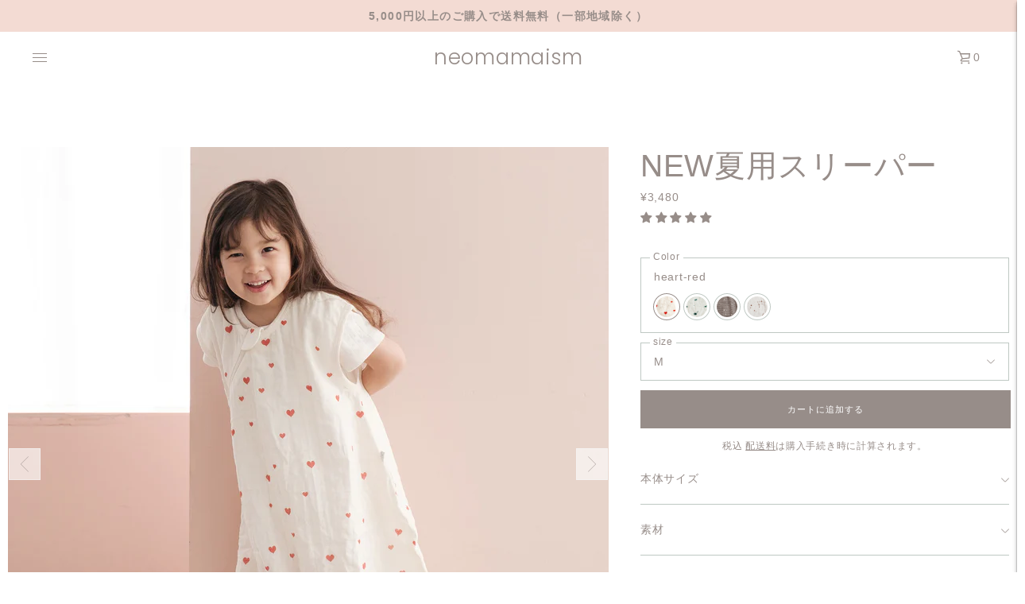

--- FILE ---
content_type: text/html; charset=utf-8
request_url: https://neomamaism.com/products/nm23ss?variant=43593140142234
body_size: 61889
content:
<!doctype html>

<!--
      ___                       ___           ___           ___
     /  /\                     /__/\         /  /\         /  /\
    /  /:/_                    \  \:\       /  /:/        /  /::\
   /  /:/ /\  ___     ___       \  \:\     /  /:/        /  /:/\:\
  /  /:/ /:/ /__/\   /  /\  ___  \  \:\   /  /:/  ___   /  /:/  \:\
 /__/:/ /:/  \  \:\ /  /:/ /__/\  \__\:\ /__/:/  /  /\ /__/:/ \__\:\
 \  \:\/:/    \  \:\  /:/  \  \:\ /  /:/ \  \:\ /  /:/ \  \:\ /  /:/
  \  \::/      \  \:\/:/    \  \:\  /:/   \  \:\  /:/   \  \:\  /:/
   \  \:\       \  \::/      \  \:\/:/     \  \:\/:/     \  \:\/:/
    \  \:\       \__\/        \  \::/       \  \::/       \  \::/
     \__\/                     \__\/         \__\/         \__\/

--------------------------------------------------------------------
#  Lorenza v3.3.4
#  Documentation: https://fluorescent.co/help/lorenza/
#  Purchase: https://themes.shopify.com/themes/lorenza
#  A product by Fluorescent: https://fluorescent.co/
--------------------------------------------------------------------

-->

<html class="no-js" lang="ja">
<head>
<!-- Added by AVADA SEO Suite -->


<!-- /Added by AVADA SEO Suite -->

  <meta charset="utf-8">
  <meta http-equiv="X-UA-Compatible" content="IE=edge,chrome=1">
  <meta name="viewport" content="width=device-width,initial-scale=1">
  <link rel="canonical" href="https://neomamaism.com/products/nm23ss">
  <link rel="preconnect" href="https://cdn.shopify.com" crossorigin>
  <link rel="preconnect" href="https://fonts.shopify.com" crossorigin>
  <link rel="preconnect" href="https://monorail-edge.shopifysvc.com" crossorigin>
  <link rel="preconnect" href="https://www.google-analytics.com" crossorigin>
  <link rel="preconnect" href="https://cdn.judge.me" crossorigin>
  <link rel="preconnect" href="https://cdn.jsdelivr.net" crossorigin>
  
<!-- Google Tag Manager -->
<script>(function(w,d,s,l,i){w[l]=w[l]||[];w[l].push({'gtm.start':
new Date().getTime(),event:'gtm.js'});var f=d.getElementsByTagName(s)[0],
j=d.createElement(s),dl=l!='dataLayer'?'&l='+l:'';j.async=true;j.src=
'https://www.googletagmanager.com/gtm.js?id='+i+dl;f.parentNode.insertBefore(j,f);
})(window,document,'script','dataLayer','GTM-KB73W7FD');</script>
<!-- End Google Tag Manager -->




  
  

  
<link rel="shortcut icon" href="//neomamaism.com/cdn/shop/files/neomama_64_2_1_32x32.gif?v=1623808073" type="image/png"><title>スリーパー - neomamaism（ネオママイズム）公式オンラインストア</title><meta name="description" content="neomamaism（ネオママイズム）のベッドカバー&amp;クッションパッドの商品ページです。クーポン利用で柄おくるみ(星座柄 or 恐竜柄)1点プレゼント！【5,000円以上のご購入で送料無料】">





  
  
  
  
  




<meta name="description" content="neomamaism（ネオママイズム）のベッドカバー&amp;amp;クッションパッドの商品ページです。クーポン利用で柄おくるみ(星座柄 or 恐竜柄)1点プレゼント！【5,000円以上のご購入で送料無料】" />
<meta property="og:url" content="https://neomamaism.com/products/nm23ss">
<meta property="og:site_name" content="neomamaism">
<meta property="og:type" content="product">
<meta property="og:title" content="NEW夏用スリーパー">
<meta property="og:description" content="neomamaism（ネオママイズム）のベッドカバー&amp;amp;クッションパッドの商品ページです。クーポン利用で柄おくるみ(星座柄 or 恐竜柄)1点プレゼント！【5,000円以上のご購入で送料無料】">
<meta property="og:image" content="http://neomamaism.com/cdn/shop/files/s2025_dinosaur01_b0206dec-2ce5-48fa-88df-222936863bc7_1024x.jpg?v=1748402528">
<meta property="og:image:secure_url" content="https://neomamaism.com/cdn/shop/files/s2025_dinosaur01_b0206dec-2ce5-48fa-88df-222936863bc7_1024x.jpg?v=1748402528">
<meta property="og:price:amount" content="3,480">
<meta property="og:price:currency" content="JPY">

<meta name="twitter:title" content="NEW夏用スリーパー">
<meta name="twitter:description" content="neomamaism（ネオママイズム）のベッドカバー&amp;amp;クッションパッドの商品ページです。クーポン利用で柄おくるみ(星座柄 or 恐竜柄)1点プレゼント！【5,000円以上のご購入で送料無料】">
<meta name="twitter:card" content="summary_large_image">
<meta name="twitter:image" content="https://neomamaism.com/cdn/shop/files/s2025_dinosaur01_b0206dec-2ce5-48fa-88df-222936863bc7_1024x.jpg?v=1748402528">
<meta name="twitter:image:width" content="480">
<meta name="twitter:image:height" content="480">


  <script>
  console.log('THEME v3.3.4 by Fluorescent');

  document.documentElement.className = document.documentElement.className.replace('no-js', '');

  window.theme = {
    version: 'v3.3.4',
    moneyFormat: "¥{{amount_no_decimals}}",
    strings: {
      name: "neomamaism",
      addToCart: "カートに追加する",
      soldOut: "SOLD OUT",
      unavailable: "お取り扱いできません",
      quickCartCheckout: "カートへ",
      collection: {
        filter: "フィルター",
        sort: "ソート",
        apply: "適用する",
        show: "表示する",
        manual: "Translation missing: ja.collections.sort.manual",
        price_ascending: "Translation missing: ja.collections.sort.price_ascending",
        price_descending: "Translation missing: ja.collections.sort.price_descending",
        title_ascending: "Translation missing: ja.collections.sort.title_ascending",
        title_descending: "Translation missing: ja.collections.sort.title_descending",
        created_ascending: "Translation missing: ja.collections.sort.created_ascending",
        created_descending: "Translation missing: ja.collections.sort.created_descending",
        best_selling: "Translation missing: ja.collections.sort.best_selling",
      },
      cart: {
        general: {
          currency: "通貨",
          empty: "カート内に商品がありません。"
        }
      },
      general: {
        menu: {
          logout: "ログアウト",
          login_register: "ログイン \/ 登録"
        },
        products: {
          recently_viewed: "最近見た商品",
          no_recently_viewed: "最近閲覧したアイテムはありません。"
        },
        search: {
          search: "検索",
          no_results: "スペルを確認するか、別の単語を試してください。",
          placeholder: "検索する",
          quick_search: "クイック検索",
          quick_search_results: {
            one: "Result",
            other: "Results"
          },
          submit: "送信"
        }
      },
      products: {
        product: {
          view: "View the full product",
          total_reviews: "reviews",
          write_review: "Write a review",
          share_heading: "Share",
          unavailable: "お取り扱いできません",
          unitPrice: "単価",
          unitPriceSeparator: "あたり"
        }
      },
      layout: {
        cart: {
          title: "カート"
        }
      },
      search: {
        headings: {
          articles: "Articles",
          pages: "Pages",
          products: "Products"
        },
        view_all: "全て見る",
        no_results: "検索したキーワードで見つかりませんでした",
        nothing_found: "何も見つかりません",
        no_product_results: "製品は見つかりません",
        no_page_results: "ページは見つかりません",
        no_article_results: "記事は見つかりません"
      },
      accessibility: {
        play_video: "Play",
        pause_video: "Pause",
      }
    },
    routes: {
      root: "/",
      cart: {
        base: "/cart",
        add: "/cart/add",
        change: "/cart/change",
        clear: "/cart/clear",
      },
      // Manual routes until Shopify adds support
      products: "/products",
      productRecommendations: "/recommendations/products"
    },
  }

  
</script>

  

<style>
  @font-face {
  font-family: Poppins;
  font-weight: 300;
  font-style: normal;
  src: url("//neomamaism.com/cdn/fonts/poppins/poppins_n3.05f58335c3209cce17da4f1f1ab324ebe2982441.woff2") format("woff2"),
       url("//neomamaism.com/cdn/fonts/poppins/poppins_n3.6971368e1f131d2c8ff8e3a44a36b577fdda3ff5.woff") format("woff");
}


  @font-face {
  font-family: Poppins;
  font-weight: 300;
  font-style: normal;
  src: url("//neomamaism.com/cdn/fonts/poppins/poppins_n3.05f58335c3209cce17da4f1f1ab324ebe2982441.woff2") format("woff2"),
       url("//neomamaism.com/cdn/fonts/poppins/poppins_n3.6971368e1f131d2c8ff8e3a44a36b577fdda3ff5.woff") format("woff");
}

  @font-face {
  font-family: Poppins;
  font-weight: 400;
  font-style: normal;
  src: url("//neomamaism.com/cdn/fonts/poppins/poppins_n4.0ba78fa5af9b0e1a374041b3ceaadf0a43b41362.woff2") format("woff2"),
       url("//neomamaism.com/cdn/fonts/poppins/poppins_n4.214741a72ff2596839fc9760ee7a770386cf16ca.woff") format("woff");
}

  @font-face {
  font-family: Poppins;
  font-weight: 300;
  font-style: italic;
  src: url("//neomamaism.com/cdn/fonts/poppins/poppins_i3.8536b4423050219f608e17f134fe9ea3b01ed890.woff2") format("woff2"),
       url("//neomamaism.com/cdn/fonts/poppins/poppins_i3.0f4433ada196bcabf726ed78f8e37e0995762f7f.woff") format("woff");
}


  @font-face {
  font-family: Poppins;
  font-weight: 300;
  font-style: normal;
  src: url("//neomamaism.com/cdn/fonts/poppins/poppins_n3.05f58335c3209cce17da4f1f1ab324ebe2982441.woff2") format("woff2"),
       url("//neomamaism.com/cdn/fonts/poppins/poppins_n3.6971368e1f131d2c8ff8e3a44a36b577fdda3ff5.woff") format("woff");
}

  @font-face {
  font-family: Poppins;
  font-weight: 400;
  font-style: normal;
  src: url("//neomamaism.com/cdn/fonts/poppins/poppins_n4.0ba78fa5af9b0e1a374041b3ceaadf0a43b41362.woff2") format("woff2"),
       url("//neomamaism.com/cdn/fonts/poppins/poppins_n4.214741a72ff2596839fc9760ee7a770386cf16ca.woff") format("woff");
}

  @font-face {
  font-family: Poppins;
  font-weight: 300;
  font-style: italic;
  src: url("//neomamaism.com/cdn/fonts/poppins/poppins_i3.8536b4423050219f608e17f134fe9ea3b01ed890.woff2") format("woff2"),
       url("//neomamaism.com/cdn/fonts/poppins/poppins_i3.0f4433ada196bcabf726ed78f8e37e0995762f7f.woff") format("woff");
}

  @font-face {
  font-family: Poppins;
  font-weight: 400;
  font-style: italic;
  src: url("//neomamaism.com/cdn/fonts/poppins/poppins_i4.846ad1e22474f856bd6b81ba4585a60799a9f5d2.woff2") format("woff2"),
       url("//neomamaism.com/cdn/fonts/poppins/poppins_i4.56b43284e8b52fc64c1fd271f289a39e8477e9ec.woff") format("woff");
}


  
  

  :root {
    --color-accent: #978d89;
    --color-text: #978d89;
    --color-text-meta: rgba(151, 141, 137, 0.7);
    --color-button-bg: #bfc8c3;
    --color-button-hover-bg: #b1bcb6;
    --color-button-active-bg: #a4b0a9;
    --color-bg: #ffffff;
    --color-bg-transparent: rgba(255, 255, 255, 0.8);
    --color-bg-contrast: #f2f2f2;
    --color-bg-darker: #f7f7f7;
    --color-background-meta: #f5f5f5;
    --color-border: #bfc8c3;
    --color-border-darker: #96a59c;
    --color-border-darkest: #7a8d83;
    --color-input-text: #978d89;
    --color-input-inactive-text: rgba(151, 141, 137, 0.7);
    --color-icon: #978d89;
    --color-icon-darker: #706763;
    --color-icon-darkerest: #554e4b;
    --color-primary-button-bg: #978d89;
    --color-primary-button-active-bg: #8b807b;
    --color-secondary-button-text: #978d89;
    --color-sale-badge: #EB6C6C;
    --color-sold-out-badge: #978d89;
    --color-success-message: #00730b;
    --color-error-message: #dd2200;

    --color-contrast-text: #978d89;
    --color-contrast-text-meta: rgba(151, 141, 137, 0.7);
    --color-contrast-bg: #f3f4f3;
    --color-contrast-border: #978d89;
    --color-contrast-border-darker: #706763;
    --color-contrast-border-darkest: #554e4b;
    --color-contrast-input-text: #ebd8d3;
    --color-contrast-input-inactive-text: rgba(235, 216, 211, 0.7);
    --color-contrast-icon: #ebd8d3;

    --color-header-text: #ffffff;
    --color-header-bg: rgba(0,0,0,0);
    --color-header-border: rgba(0,0,0,0);
    --color-header-border-darken: rgba(0, 0, 0, 0.0);

    --color-footer-text: #978d89;
    --color-footer-text-meta: rgba(151, 141, 137, 0.7);
    --color-footer-bg: #f3dbd3;
    --color-footer-border: #ffffff;
    --color-footer-button-bg: #927269;
    --color-footer-button-bg-lighter: #9d8077;
    --color-footer-button-text: #ffffff;

    --color-navigation-text: #978d89;
    --color-navigation-text-meta: rgba(151, 141, 137, 0.7);
    --color-navigation-bg: #ffffff;
    --color-navigation-bg-darker: #f2f2f2;

    --color-drawer-text: #978d89;
    --color-drawer-text-meta: rgba(151, 141, 137, 0.7);
    --color-drawer-bg: #ffffff;
    --color-drawer-bg-darker: #f2f2f2;
    --color-drawer-background-meta: #f5f5f5;
    --color-drawer-border: #978d89;
    --color-drawer-border-darker: #706763;
    --color-drawer-border-darkest: #554e4b;
    --color-drawer-input-text: #ebd8d3;
    --color-drawer-input-inactive-text: rgba(235, 216, 211, 0.7);
    --color-drawer-icon: #ebd8d3;
    --color-drawer-icon-darker: #d3a99e;

    --color-placeholder-bg: #dde2df;

    --color-bg-overlay: rgba(151, 141, 137, 0.25);

    --font-logo: Poppins, sans-serif;
    --font-logo-weight: 300;
    --font-logo-style: normal;

    --font-heading: Poppins,'Noto Sans JP', sans-serif;
    --font-heading-weight: 300;
    --font-heading-style: normal;
    --font-heading-bold-weight: 400;

    --font-body: Poppins,'Noto Sans JP' sans-serif;
    --font-body-weight: 300;
    --font-body-style: normal;
    --font-body-bold-weight: 400;

    --font-size-body-extra-small: 11px;
    --font-size-body-small: 12px;
    --font-size-body-base: 14px;
    --font-size-body-large: 16px;
    --font-size-body-extra-large: 18px;

    --font-size-heading-display: 39px;
    --font-size-heading-1: 29px;
    --font-size-heading-1-small: 24px;
    --font-size-heading-2: 22px;
    --font-size-heading-3: 20px;

    --section-vertical-spacing: 40px;
    --section-vertical-spacing-desktop: 80px;
    --section-vertical-spacing-tall: 80px;
    --section-vertical-spacing-tall-desktop: 160px;
  }
</style>
  <link href="//neomamaism.com/cdn/shop/t/7/assets/index.css?v=68248554379531219621766738084" rel="stylesheet" type="text/css" media="all" />
  <link href="//neomamaism.com/cdn/shop/t/7/assets/custom.css?v=83119470938405872761751340539" rel="stylesheet" type="text/css" media="all" />
  <style>
  .accordion__group:after {
    background-color: var(--color-icon);
    -webkit-mask: url(//neomamaism.com/cdn/shop/t/7/assets/chevron-down.svg?v=14797827152027912471623735899) 50% 50% no-repeat;
    mask: url(//neomamaism.com/cdn/shop/t/7/assets/chevron-down.svg?v=14797827152027912471623735899) 50% 50% no-repeat;
  }
</style>
  <link rel="preconnect" href="https://fonts.googleapis.com">
  <link rel="preconnect" href="https://fonts.gstatic.com" crossorigin>
  <link href="https://fonts.googleapis.com/css2?family=Noto+Sans+JP:wght@400;500;700&display=swap" rel="preload">

<script>
  (function(d) {
    var config = {
      kitId: 'mdo3flm',
      scriptTimeout: 3000,
      async: true
    },
    h=d.documentElement,t=setTimeout(function(){h.className=h.className.replace(/\bwf-loading\b/g,"")+" wf-inactive";},config.scriptTimeout),tk=d.createElement("script"),f=false,s=d.getElementsByTagName("script")[0],a;h.className+=" wf-loading";tk.src='https://use.typekit.net/'+config.kitId+'.js';tk.async=true;tk.onload=tk.onreadystatechange=function(){a=this.readyState;if(f||a&&a!="complete"&&a!="loaded")return;f=true;clearTimeout(t);try{Typekit.load(config)}catch(e){}};s.parentNode.insertBefore(tk,s)
  })(document);
</script>
  
  <script>window.performance && window.performance.mark && window.performance.mark('shopify.content_for_header.start');</script><meta name="facebook-domain-verification" content="fwhpsyo3g9sbfsggfwxzv5qnf6f8eb">
<meta name="google-site-verification" content="-Rp92jgrS6HJeoteILclTju4Fc8_mAC-OYF3kYHpXYc">
<meta id="shopify-digital-wallet" name="shopify-digital-wallet" content="/51136692378/digital_wallets/dialog">
<meta name="shopify-checkout-api-token" content="8dec4914c7dd3e0dddfeabdd277de003">
<meta id="in-context-paypal-metadata" data-shop-id="51136692378" data-venmo-supported="false" data-environment="production" data-locale="ja_JP" data-paypal-v4="true" data-currency="JPY">
<link rel="alternate" type="application/json+oembed" href="https://neomamaism.com/products/nm23ss.oembed">
<script async="async" src="/checkouts/internal/preloads.js?locale=ja-JP"></script>
<link rel="preconnect" href="https://shop.app" crossorigin="anonymous">
<script async="async" src="https://shop.app/checkouts/internal/preloads.js?locale=ja-JP&shop_id=51136692378" crossorigin="anonymous"></script>
<script id="apple-pay-shop-capabilities" type="application/json">{"shopId":51136692378,"countryCode":"JP","currencyCode":"JPY","merchantCapabilities":["supports3DS"],"merchantId":"gid:\/\/shopify\/Shop\/51136692378","merchantName":"neomamaism","requiredBillingContactFields":["postalAddress","email","phone"],"requiredShippingContactFields":["postalAddress","email","phone"],"shippingType":"shipping","supportedNetworks":["visa","masterCard","amex","jcb","discover"],"total":{"type":"pending","label":"neomamaism","amount":"1.00"},"shopifyPaymentsEnabled":true,"supportsSubscriptions":true}</script>
<script id="shopify-features" type="application/json">{"accessToken":"8dec4914c7dd3e0dddfeabdd277de003","betas":["rich-media-storefront-analytics"],"domain":"neomamaism.com","predictiveSearch":false,"shopId":51136692378,"locale":"ja"}</script>
<script>var Shopify = Shopify || {};
Shopify.shop = "neomamaism.myshopify.com";
Shopify.locale = "ja";
Shopify.currency = {"active":"JPY","rate":"1.0"};
Shopify.country = "JP";
Shopify.theme = {"name":"Theme export  neo-mamaism-myshopify-com-lorenza...","id":123735703706,"schema_name":"Lorenza","schema_version":"3.3.4","theme_store_id":null,"role":"main"};
Shopify.theme.handle = "null";
Shopify.theme.style = {"id":null,"handle":null};
Shopify.cdnHost = "neomamaism.com/cdn";
Shopify.routes = Shopify.routes || {};
Shopify.routes.root = "/";</script>
<script type="module">!function(o){(o.Shopify=o.Shopify||{}).modules=!0}(window);</script>
<script>!function(o){function n(){var o=[];function n(){o.push(Array.prototype.slice.apply(arguments))}return n.q=o,n}var t=o.Shopify=o.Shopify||{};t.loadFeatures=n(),t.autoloadFeatures=n()}(window);</script>
<script>
  window.ShopifyPay = window.ShopifyPay || {};
  window.ShopifyPay.apiHost = "shop.app\/pay";
  window.ShopifyPay.redirectState = null;
</script>
<script id="shop-js-analytics" type="application/json">{"pageType":"product"}</script>
<script defer="defer" async type="module" src="//neomamaism.com/cdn/shopifycloud/shop-js/modules/v2/client.init-shop-cart-sync_0MstufBG.ja.esm.js"></script>
<script defer="defer" async type="module" src="//neomamaism.com/cdn/shopifycloud/shop-js/modules/v2/chunk.common_jll-23Z1.esm.js"></script>
<script defer="defer" async type="module" src="//neomamaism.com/cdn/shopifycloud/shop-js/modules/v2/chunk.modal_HXih6-AF.esm.js"></script>
<script type="module">
  await import("//neomamaism.com/cdn/shopifycloud/shop-js/modules/v2/client.init-shop-cart-sync_0MstufBG.ja.esm.js");
await import("//neomamaism.com/cdn/shopifycloud/shop-js/modules/v2/chunk.common_jll-23Z1.esm.js");
await import("//neomamaism.com/cdn/shopifycloud/shop-js/modules/v2/chunk.modal_HXih6-AF.esm.js");

  window.Shopify.SignInWithShop?.initShopCartSync?.({"fedCMEnabled":true,"windoidEnabled":true});

</script>
<script>
  window.Shopify = window.Shopify || {};
  if (!window.Shopify.featureAssets) window.Shopify.featureAssets = {};
  window.Shopify.featureAssets['shop-js'] = {"shop-cart-sync":["modules/v2/client.shop-cart-sync_DN7iwvRY.ja.esm.js","modules/v2/chunk.common_jll-23Z1.esm.js","modules/v2/chunk.modal_HXih6-AF.esm.js"],"init-fed-cm":["modules/v2/client.init-fed-cm_DmZOWWut.ja.esm.js","modules/v2/chunk.common_jll-23Z1.esm.js","modules/v2/chunk.modal_HXih6-AF.esm.js"],"shop-cash-offers":["modules/v2/client.shop-cash-offers_HFfvn_Gz.ja.esm.js","modules/v2/chunk.common_jll-23Z1.esm.js","modules/v2/chunk.modal_HXih6-AF.esm.js"],"shop-login-button":["modules/v2/client.shop-login-button_BVN3pvk0.ja.esm.js","modules/v2/chunk.common_jll-23Z1.esm.js","modules/v2/chunk.modal_HXih6-AF.esm.js"],"pay-button":["modules/v2/client.pay-button_CyS_4GVi.ja.esm.js","modules/v2/chunk.common_jll-23Z1.esm.js","modules/v2/chunk.modal_HXih6-AF.esm.js"],"shop-button":["modules/v2/client.shop-button_zh22db91.ja.esm.js","modules/v2/chunk.common_jll-23Z1.esm.js","modules/v2/chunk.modal_HXih6-AF.esm.js"],"avatar":["modules/v2/client.avatar_BTnouDA3.ja.esm.js"],"init-windoid":["modules/v2/client.init-windoid_BlVJIuJ5.ja.esm.js","modules/v2/chunk.common_jll-23Z1.esm.js","modules/v2/chunk.modal_HXih6-AF.esm.js"],"init-shop-for-new-customer-accounts":["modules/v2/client.init-shop-for-new-customer-accounts_BqzwtUK7.ja.esm.js","modules/v2/client.shop-login-button_BVN3pvk0.ja.esm.js","modules/v2/chunk.common_jll-23Z1.esm.js","modules/v2/chunk.modal_HXih6-AF.esm.js"],"init-shop-email-lookup-coordinator":["modules/v2/client.init-shop-email-lookup-coordinator_DKDv3hKi.ja.esm.js","modules/v2/chunk.common_jll-23Z1.esm.js","modules/v2/chunk.modal_HXih6-AF.esm.js"],"init-shop-cart-sync":["modules/v2/client.init-shop-cart-sync_0MstufBG.ja.esm.js","modules/v2/chunk.common_jll-23Z1.esm.js","modules/v2/chunk.modal_HXih6-AF.esm.js"],"shop-toast-manager":["modules/v2/client.shop-toast-manager_BkVvTGW3.ja.esm.js","modules/v2/chunk.common_jll-23Z1.esm.js","modules/v2/chunk.modal_HXih6-AF.esm.js"],"init-customer-accounts":["modules/v2/client.init-customer-accounts_CZbUHFPX.ja.esm.js","modules/v2/client.shop-login-button_BVN3pvk0.ja.esm.js","modules/v2/chunk.common_jll-23Z1.esm.js","modules/v2/chunk.modal_HXih6-AF.esm.js"],"init-customer-accounts-sign-up":["modules/v2/client.init-customer-accounts-sign-up_C0QA8nCd.ja.esm.js","modules/v2/client.shop-login-button_BVN3pvk0.ja.esm.js","modules/v2/chunk.common_jll-23Z1.esm.js","modules/v2/chunk.modal_HXih6-AF.esm.js"],"shop-follow-button":["modules/v2/client.shop-follow-button_CSkbpFfm.ja.esm.js","modules/v2/chunk.common_jll-23Z1.esm.js","modules/v2/chunk.modal_HXih6-AF.esm.js"],"checkout-modal":["modules/v2/client.checkout-modal_rYdHFJTE.ja.esm.js","modules/v2/chunk.common_jll-23Z1.esm.js","modules/v2/chunk.modal_HXih6-AF.esm.js"],"shop-login":["modules/v2/client.shop-login_DeXIozZF.ja.esm.js","modules/v2/chunk.common_jll-23Z1.esm.js","modules/v2/chunk.modal_HXih6-AF.esm.js"],"lead-capture":["modules/v2/client.lead-capture_DGEoeVgo.ja.esm.js","modules/v2/chunk.common_jll-23Z1.esm.js","modules/v2/chunk.modal_HXih6-AF.esm.js"],"payment-terms":["modules/v2/client.payment-terms_BXPcfuME.ja.esm.js","modules/v2/chunk.common_jll-23Z1.esm.js","modules/v2/chunk.modal_HXih6-AF.esm.js"]};
</script>
<script>(function() {
  var isLoaded = false;
  function asyncLoad() {
    if (isLoaded) return;
    isLoaded = true;
    var urls = ["https:\/\/cdn.shopify.com\/s\/files\/1\/0184\/4255\/1360\/files\/quicklink.v2.min.js?v=1614655472\u0026shop=neomamaism.myshopify.com","https:\/\/asia-northeast1-affiliate-pr.cloudfunctions.net\/script?shop=neomamaism.myshopify.com","https:\/\/seo.apps.avada.io\/avada-seo-installed.js?shop=neomamaism.myshopify.com","https:\/\/cdn.nfcube.com\/instafeed-8747f01b71b70af7532ec9ce11bca3ac.js?shop=neomamaism.myshopify.com"];
    for (var i = 0; i < urls.length; i++) {
      var s = document.createElement('script');
      s.type = 'text/javascript';
      s.async = true;
      s.src = urls[i];
      var x = document.getElementsByTagName('script')[0];
      x.parentNode.insertBefore(s, x);
    }
  };
  if(window.attachEvent) {
    window.attachEvent('onload', asyncLoad);
  } else {
    window.addEventListener('load', asyncLoad, false);
  }
})();</script>
<script id="__st">var __st={"a":51136692378,"offset":32400,"reqid":"e2a2f8e6-1892-4981-bb6f-aa8c9515ab43-1769383531","pageurl":"neomamaism.com\/products\/nm23ss?variant=43593140142234","u":"ea156e7b37e8","p":"product","rtyp":"product","rid":7814514475162};</script>
<script>window.ShopifyPaypalV4VisibilityTracking = true;</script>
<script id="captcha-bootstrap">!function(){'use strict';const t='contact',e='account',n='new_comment',o=[[t,t],['blogs',n],['comments',n],[t,'customer']],c=[[e,'customer_login'],[e,'guest_login'],[e,'recover_customer_password'],[e,'create_customer']],r=t=>t.map((([t,e])=>`form[action*='/${t}']:not([data-nocaptcha='true']) input[name='form_type'][value='${e}']`)).join(','),a=t=>()=>t?[...document.querySelectorAll(t)].map((t=>t.form)):[];function s(){const t=[...o],e=r(t);return a(e)}const i='password',u='form_key',d=['recaptcha-v3-token','g-recaptcha-response','h-captcha-response',i],f=()=>{try{return window.sessionStorage}catch{return}},m='__shopify_v',_=t=>t.elements[u];function p(t,e,n=!1){try{const o=window.sessionStorage,c=JSON.parse(o.getItem(e)),{data:r}=function(t){const{data:e,action:n}=t;return t[m]||n?{data:e,action:n}:{data:t,action:n}}(c);for(const[e,n]of Object.entries(r))t.elements[e]&&(t.elements[e].value=n);n&&o.removeItem(e)}catch(o){console.error('form repopulation failed',{error:o})}}const l='form_type',E='cptcha';function T(t){t.dataset[E]=!0}const w=window,h=w.document,L='Shopify',v='ce_forms',y='captcha';let A=!1;((t,e)=>{const n=(g='f06e6c50-85a8-45c8-87d0-21a2b65856fe',I='https://cdn.shopify.com/shopifycloud/storefront-forms-hcaptcha/ce_storefront_forms_captcha_hcaptcha.v1.5.2.iife.js',D={infoText:'hCaptchaによる保護',privacyText:'プライバシー',termsText:'利用規約'},(t,e,n)=>{const o=w[L][v],c=o.bindForm;if(c)return c(t,g,e,D).then(n);var r;o.q.push([[t,g,e,D],n]),r=I,A||(h.body.append(Object.assign(h.createElement('script'),{id:'captcha-provider',async:!0,src:r})),A=!0)});var g,I,D;w[L]=w[L]||{},w[L][v]=w[L][v]||{},w[L][v].q=[],w[L][y]=w[L][y]||{},w[L][y].protect=function(t,e){n(t,void 0,e),T(t)},Object.freeze(w[L][y]),function(t,e,n,w,h,L){const[v,y,A,g]=function(t,e,n){const i=e?o:[],u=t?c:[],d=[...i,...u],f=r(d),m=r(i),_=r(d.filter((([t,e])=>n.includes(e))));return[a(f),a(m),a(_),s()]}(w,h,L),I=t=>{const e=t.target;return e instanceof HTMLFormElement?e:e&&e.form},D=t=>v().includes(t);t.addEventListener('submit',(t=>{const e=I(t);if(!e)return;const n=D(e)&&!e.dataset.hcaptchaBound&&!e.dataset.recaptchaBound,o=_(e),c=g().includes(e)&&(!o||!o.value);(n||c)&&t.preventDefault(),c&&!n&&(function(t){try{if(!f())return;!function(t){const e=f();if(!e)return;const n=_(t);if(!n)return;const o=n.value;o&&e.removeItem(o)}(t);const e=Array.from(Array(32),(()=>Math.random().toString(36)[2])).join('');!function(t,e){_(t)||t.append(Object.assign(document.createElement('input'),{type:'hidden',name:u})),t.elements[u].value=e}(t,e),function(t,e){const n=f();if(!n)return;const o=[...t.querySelectorAll(`input[type='${i}']`)].map((({name:t})=>t)),c=[...d,...o],r={};for(const[a,s]of new FormData(t).entries())c.includes(a)||(r[a]=s);n.setItem(e,JSON.stringify({[m]:1,action:t.action,data:r}))}(t,e)}catch(e){console.error('failed to persist form',e)}}(e),e.submit())}));const S=(t,e)=>{t&&!t.dataset[E]&&(n(t,e.some((e=>e===t))),T(t))};for(const o of['focusin','change'])t.addEventListener(o,(t=>{const e=I(t);D(e)&&S(e,y())}));const B=e.get('form_key'),M=e.get(l),P=B&&M;t.addEventListener('DOMContentLoaded',(()=>{const t=y();if(P)for(const e of t)e.elements[l].value===M&&p(e,B);[...new Set([...A(),...v().filter((t=>'true'===t.dataset.shopifyCaptcha))])].forEach((e=>S(e,t)))}))}(h,new URLSearchParams(w.location.search),n,t,e,['guest_login'])})(!0,!0)}();</script>
<script integrity="sha256-4kQ18oKyAcykRKYeNunJcIwy7WH5gtpwJnB7kiuLZ1E=" data-source-attribution="shopify.loadfeatures" defer="defer" src="//neomamaism.com/cdn/shopifycloud/storefront/assets/storefront/load_feature-a0a9edcb.js" crossorigin="anonymous"></script>
<script crossorigin="anonymous" defer="defer" src="//neomamaism.com/cdn/shopifycloud/storefront/assets/shopify_pay/storefront-65b4c6d7.js?v=20250812"></script>
<script data-source-attribution="shopify.dynamic_checkout.dynamic.init">var Shopify=Shopify||{};Shopify.PaymentButton=Shopify.PaymentButton||{isStorefrontPortableWallets:!0,init:function(){window.Shopify.PaymentButton.init=function(){};var t=document.createElement("script");t.src="https://neomamaism.com/cdn/shopifycloud/portable-wallets/latest/portable-wallets.ja.js",t.type="module",document.head.appendChild(t)}};
</script>
<script data-source-attribution="shopify.dynamic_checkout.buyer_consent">
  function portableWalletsHideBuyerConsent(e){var t=document.getElementById("shopify-buyer-consent"),n=document.getElementById("shopify-subscription-policy-button");t&&n&&(t.classList.add("hidden"),t.setAttribute("aria-hidden","true"),n.removeEventListener("click",e))}function portableWalletsShowBuyerConsent(e){var t=document.getElementById("shopify-buyer-consent"),n=document.getElementById("shopify-subscription-policy-button");t&&n&&(t.classList.remove("hidden"),t.removeAttribute("aria-hidden"),n.addEventListener("click",e))}window.Shopify?.PaymentButton&&(window.Shopify.PaymentButton.hideBuyerConsent=portableWalletsHideBuyerConsent,window.Shopify.PaymentButton.showBuyerConsent=portableWalletsShowBuyerConsent);
</script>
<script data-source-attribution="shopify.dynamic_checkout.cart.bootstrap">document.addEventListener("DOMContentLoaded",(function(){function t(){return document.querySelector("shopify-accelerated-checkout-cart, shopify-accelerated-checkout")}if(t())Shopify.PaymentButton.init();else{new MutationObserver((function(e,n){t()&&(Shopify.PaymentButton.init(),n.disconnect())})).observe(document.body,{childList:!0,subtree:!0})}}));
</script>
<link id="shopify-accelerated-checkout-styles" rel="stylesheet" media="screen" href="https://neomamaism.com/cdn/shopifycloud/portable-wallets/latest/accelerated-checkout-backwards-compat.css" crossorigin="anonymous">
<style id="shopify-accelerated-checkout-cart">
        #shopify-buyer-consent {
  margin-top: 1em;
  display: inline-block;
  width: 100%;
}

#shopify-buyer-consent.hidden {
  display: none;
}

#shopify-subscription-policy-button {
  background: none;
  border: none;
  padding: 0;
  text-decoration: underline;
  font-size: inherit;
  cursor: pointer;
}

#shopify-subscription-policy-button::before {
  box-shadow: none;
}

      </style>

<script>window.performance && window.performance.mark && window.performance.mark('shopify.content_for_header.end');</script>
  
  
<!-- Start of Judge.me Core -->
<link rel="dns-prefetch" href="https://cdn.judge.me/">
<script data-cfasync='false' class='jdgm-settings-script'>window.jdgmSettings={"pagination":5,"disable_web_reviews":true,"badge_no_review_text":"レビューなし","badge_n_reviews_text":"{{ n }}件のレビュー","hide_badge_preview_if_no_reviews":true,"badge_hide_text":false,"enforce_center_preview_badge":false,"widget_title":"カスタマーレビュー","widget_open_form_text":"レビューを書く","widget_close_form_text":"レビューをキャンセル","widget_refresh_page_text":"ページを更新","widget_summary_text":"{{ number_of_reviews }}件のレビューに基づく","widget_no_review_text":"最初のレビューを書きましょう","widget_name_field_text":"表示名","widget_verified_name_field_text":"認証された名前（公開）","widget_name_placeholder_text":"表示名","widget_required_field_error_text":"このフィールドは必須です。","widget_email_field_text":"メールアドレス","widget_verified_email_field_text":"認証されたメール（非公開、編集不可）","widget_email_placeholder_text":"あなたのメールアドレス（非公開）","widget_email_field_error_text":"有効なメールアドレスを入力してください。","widget_rating_field_text":"評価","widget_review_title_field_text":"レビュータイトル","widget_review_title_placeholder_text":"レビューにタイトルをつける","widget_review_body_field_text":"レビュー内容","widget_review_body_placeholder_text":"ここに書き始めてください...","widget_pictures_field_text":"写真/動画（任意）","widget_submit_review_text":"レビューを送信","widget_submit_verified_review_text":"認証済みレビューを送信","widget_submit_success_msg_with_auto_publish":"ありがとうございます！数分後にページを更新して、あなたのレビューを確認してください。\u003ca href='https://judge.me/login' target='_blank' rel='nofollow noopener'\u003eJudge.me\u003c/a\u003eにログインすることで、レビューの削除や編集ができます。","widget_submit_success_msg_no_auto_publish":"ありがとうございます！あなたのレビューはショップ管理者の承認を得た後に公開されます。\u003ca href='https://judge.me/login' target='_blank' rel='nofollow noopener'\u003eJudge.me\u003c/a\u003eにログインすることで、レビューの削除や編集ができます。","widget_show_default_reviews_out_of_total_text":"{{ n_reviews }}件のレビューのうち{{ n_reviews_shown }}件を表示しています。","widget_show_all_link_text":"すべて表示","widget_show_less_link_text":"表示を減らす","widget_author_said_text":"{{ reviewer_name }}の言葉：","widget_days_text":"{{ n }}日前","widget_weeks_text":"{{ n }}週間前","widget_months_text":"{{ n }}ヶ月前","widget_years_text":"{{ n }}年前","widget_yesterday_text":"昨日","widget_today_text":"今日","widget_replied_text":"\u003e\u003e {{ shop_name }}の返信：","widget_read_more_text":"続きを読む","widget_reviewer_name_as_initial":"","widget_rating_filter_color":"#fbcd0a","widget_rating_filter_see_all_text":"すべてのレビューを見る","widget_sorting_most_recent_text":"最新順","widget_sorting_highest_rating_text":"最高評価順","widget_sorting_lowest_rating_text":"最低評価順","widget_sorting_with_pictures_text":"写真付きのみ","widget_sorting_most_helpful_text":"最も役立つ順","widget_open_question_form_text":"質問する","widget_reviews_subtab_text":"レビュー","widget_questions_subtab_text":"質問","widget_question_label_text":"質問","widget_answer_label_text":"回答","widget_question_placeholder_text":"ここに質問を書いてください","widget_submit_question_text":"質問を送信","widget_question_submit_success_text":"ご質問ありがとうございます！回答があり次第ご連絡いたします。","verified_badge_text":"認証済み","verified_badge_bg_color":"","verified_badge_text_color":"","verified_badge_placement":"left-of-reviewer-name","widget_review_max_height":"","widget_hide_border":false,"widget_social_share":false,"widget_thumb":false,"widget_review_location_show":false,"widget_location_format":"","all_reviews_include_out_of_store_products":true,"all_reviews_out_of_store_text":"（ストア外）","all_reviews_pagination":100,"all_reviews_product_name_prefix_text":"について","enable_review_pictures":false,"enable_question_anwser":false,"widget_theme":"default","review_date_format":"mm/dd/yyyy","default_sort_method":"most-recent","widget_product_reviews_subtab_text":"製品レビュー","widget_shop_reviews_subtab_text":"ショップレビュー","widget_other_products_reviews_text":"他の製品のレビュー","widget_store_reviews_subtab_text":"ショップレビュー","widget_no_store_reviews_text":"この店舗はまだレビューを受け取っていません","widget_web_restriction_product_reviews_text":"この製品に対するレビューはまだありません","widget_no_items_text":"アイテムが見つかりません","widget_show_more_text":"もっと見る","widget_write_a_store_review_text":"ストアレビューを書く","widget_other_languages_heading":"他の言語のレビュー","widget_translate_review_text":"レビューを{{ language }}に翻訳","widget_translating_review_text":"翻訳中...","widget_show_original_translation_text":"原文を表示 ({{ language }})","widget_translate_review_failed_text":"レビューを翻訳できませんでした。","widget_translate_review_retry_text":"再試行","widget_translate_review_try_again_later_text":"後でもう一度お試しください","show_product_url_for_grouped_product":false,"widget_sorting_pictures_first_text":"写真を最初に","show_pictures_on_all_rev_page_mobile":false,"show_pictures_on_all_rev_page_desktop":false,"floating_tab_hide_mobile_install_preference":false,"floating_tab_button_name":"★ レビュー","floating_tab_title":"お客様の声","floating_tab_button_color":"","floating_tab_button_background_color":"","floating_tab_url":"","floating_tab_url_enabled":false,"floating_tab_tab_style":"text","all_reviews_text_badge_text":"お客様は当店を{{ shop.metafields.judgeme.all_reviews_count }}件のレビューに基づいて{{ shop.metafields.judgeme.all_reviews_rating | round: 1 }}/5と評価しています。","all_reviews_text_badge_text_branded_style":"{{ shop.metafields.judgeme.all_reviews_count }}件のレビューに基づいて5つ星中{{ shop.metafields.judgeme.all_reviews_rating | round: 1 }}つ星","is_all_reviews_text_badge_a_link":false,"show_stars_for_all_reviews_text_badge":false,"all_reviews_text_badge_url":"","all_reviews_text_style":"text","all_reviews_text_color_style":"judgeme_brand_color","all_reviews_text_color":"#108474","all_reviews_text_show_jm_brand":true,"featured_carousel_show_header":true,"featured_carousel_title":"お客様の声","testimonials_carousel_title":"お客様の声","videos_carousel_title":"お客様の声","cards_carousel_title":"お客様の声","featured_carousel_count_text":"{{ n }}件のレビューから","featured_carousel_add_link_to_all_reviews_page":false,"featured_carousel_url":"","featured_carousel_show_images":true,"featured_carousel_autoslide_interval":5,"featured_carousel_arrows_on_the_sides":false,"featured_carousel_height":250,"featured_carousel_width":80,"featured_carousel_image_size":0,"featured_carousel_image_height":250,"featured_carousel_arrow_color":"#eeeeee","verified_count_badge_style":"vintage","verified_count_badge_orientation":"horizontal","verified_count_badge_color_style":"judgeme_brand_color","verified_count_badge_color":"#108474","is_verified_count_badge_a_link":false,"verified_count_badge_url":"","verified_count_badge_show_jm_brand":true,"widget_rating_preset_default":5,"widget_first_sub_tab":"product-reviews","widget_show_histogram":true,"widget_histogram_use_custom_color":false,"widget_pagination_use_custom_color":false,"widget_star_use_custom_color":false,"widget_verified_badge_use_custom_color":false,"widget_write_review_use_custom_color":false,"picture_reminder_submit_button":"Upload Pictures","enable_review_videos":false,"mute_video_by_default":false,"widget_sorting_videos_first_text":"動画を最初に","widget_review_pending_text":"保留中","featured_carousel_items_for_large_screen":3,"social_share_options_order":"Facebook,Twitter","remove_microdata_snippet":true,"disable_json_ld":false,"enable_json_ld_products":false,"preview_badge_show_question_text":false,"preview_badge_no_question_text":"質問なし","preview_badge_n_question_text":"{{ number_of_questions }}件の質問","qa_badge_show_icon":false,"qa_badge_position":"same-row","remove_judgeme_branding":false,"widget_add_search_bar":false,"widget_search_bar_placeholder":"検索","widget_sorting_verified_only_text":"認証済みのみ","featured_carousel_theme":"default","featured_carousel_show_rating":true,"featured_carousel_show_title":true,"featured_carousel_show_body":true,"featured_carousel_show_date":false,"featured_carousel_show_reviewer":true,"featured_carousel_show_product":false,"featured_carousel_header_background_color":"#108474","featured_carousel_header_text_color":"#ffffff","featured_carousel_name_product_separator":"reviewed","featured_carousel_full_star_background":"#108474","featured_carousel_empty_star_background":"#dadada","featured_carousel_vertical_theme_background":"#f9fafb","featured_carousel_verified_badge_enable":false,"featured_carousel_verified_badge_color":"#108474","featured_carousel_border_style":"round","featured_carousel_review_line_length_limit":3,"featured_carousel_more_reviews_button_text":"さらにレビューを読む","featured_carousel_view_product_button_text":"製品を見る","all_reviews_page_load_reviews_on":"scroll","all_reviews_page_load_more_text":"さらにレビューを読み込む","disable_fb_tab_reviews":false,"enable_ajax_cdn_cache":false,"widget_public_name_text":"のように公開表示","default_reviewer_name":"John Smith","default_reviewer_name_has_non_latin":true,"widget_reviewer_anonymous":"匿名","medals_widget_title":"Judge.me レビューメダル","medals_widget_background_color":"#f9fafb","medals_widget_position":"footer_all_pages","medals_widget_border_color":"#f9fafb","medals_widget_verified_text_position":"left","medals_widget_use_monochromatic_version":false,"medals_widget_elements_color":"#108474","show_reviewer_avatar":true,"widget_invalid_yt_video_url_error_text":"YouTubeビデオURLではありません","widget_max_length_field_error_text":"{0}文字以内で入力してください。","widget_show_country_flag":false,"widget_show_collected_via_shop_app":true,"widget_verified_by_shop_badge_style":"light","widget_verified_by_shop_text":"ショップによって認証","widget_show_photo_gallery":false,"widget_load_with_code_splitting":true,"widget_ugc_install_preference":false,"widget_ugc_title":"私たちが作り、あなたが共有","widget_ugc_subtitle":"タグ付けすると、あなたの写真が私たちのページで特集されます","widget_ugc_arrows_color":"#ffffff","widget_ugc_primary_button_text":"今すぐ購入","widget_ugc_primary_button_background_color":"#108474","widget_ugc_primary_button_text_color":"#ffffff","widget_ugc_primary_button_border_width":"0","widget_ugc_primary_button_border_style":"none","widget_ugc_primary_button_border_color":"#108474","widget_ugc_primary_button_border_radius":"25","widget_ugc_secondary_button_text":"さらに読み込む","widget_ugc_secondary_button_background_color":"#ffffff","widget_ugc_secondary_button_text_color":"#108474","widget_ugc_secondary_button_border_width":"2","widget_ugc_secondary_button_border_style":"solid","widget_ugc_secondary_button_border_color":"#108474","widget_ugc_secondary_button_border_radius":"25","widget_ugc_reviews_button_text":"レビューを見る","widget_ugc_reviews_button_background_color":"#ffffff","widget_ugc_reviews_button_text_color":"#108474","widget_ugc_reviews_button_border_width":"2","widget_ugc_reviews_button_border_style":"solid","widget_ugc_reviews_button_border_color":"#108474","widget_ugc_reviews_button_border_radius":"25","widget_ugc_reviews_button_link_to":"judgeme-reviews-page","widget_ugc_show_post_date":true,"widget_ugc_max_width":"800","widget_rating_metafield_value_type":true,"widget_primary_color":"#108474","widget_enable_secondary_color":false,"widget_secondary_color":"#edf5f5","widget_summary_average_rating_text":"5つ星中{{ average_rating }}つ星","widget_media_grid_title":"お客様の写真と動画","widget_media_grid_see_more_text":"もっと見る","widget_round_style":false,"widget_show_product_medals":true,"widget_verified_by_judgeme_text":"Judge.meによって認証","widget_show_store_medals":true,"widget_verified_by_judgeme_text_in_store_medals":"Judge.meによって認証","widget_media_field_exceed_quantity_message":"申し訳ありませんが、1つのレビューにつき{{ max_media }}つまでしか受け付けられません。","widget_media_field_exceed_limit_message":"{{ file_name }}が大きすぎます。{{ size_limit }}MB未満の{{ media_type }}を選択してください。","widget_review_submitted_text":"レビューが送信されました！","widget_question_submitted_text":"質問が送信されました！","widget_close_form_text_question":"キャンセル","widget_write_your_answer_here_text":"ここに回答を書いてください","widget_enabled_branded_link":true,"widget_show_collected_by_judgeme":false,"widget_reviewer_name_color":"","widget_write_review_text_color":"","widget_write_review_bg_color":"","widget_collected_by_judgeme_text":"Judge.meによって収集","widget_pagination_type":"standard","widget_load_more_text":"さらに読み込む","widget_load_more_color":"#108474","widget_full_review_text":"完全なレビュー","widget_read_more_reviews_text":"さらにレビューを読む","widget_read_questions_text":"質問を読む","widget_questions_and_answers_text":"質問と回答","widget_verified_by_text":"認証元","widget_verified_text":"認証済み","widget_number_of_reviews_text":"{{ number_of_reviews }}件のレビュー","widget_back_button_text":"戻る","widget_next_button_text":"次へ","widget_custom_forms_filter_button":"フィルター","custom_forms_style":"vertical","widget_show_review_information":false,"how_reviews_are_collected":"レビューの収集方法は？","widget_show_review_keywords":false,"widget_gdpr_statement":"あなたのデータの使用方法：あなたが残したレビューについてのみ、必要な場合にのみご連絡いたします。レビューを送信することで、Judge.meの\u003ca href='https://judge.me/terms' target='_blank' rel='nofollow noopener'\u003e利用規約\u003c/a\u003e、\u003ca href='https://judge.me/privacy' target='_blank' rel='nofollow noopener'\u003eプライバシーポリシー\u003c/a\u003e、\u003ca href='https://judge.me/content-policy' target='_blank' rel='nofollow noopener'\u003eコンテンツポリシー\u003c/a\u003eに同意したことになります。","widget_multilingual_sorting_enabled":false,"widget_translate_review_content_enabled":false,"widget_translate_review_content_method":"manual","popup_widget_review_selection":"automatically_with_pictures","popup_widget_round_border_style":true,"popup_widget_show_title":true,"popup_widget_show_body":true,"popup_widget_show_reviewer":false,"popup_widget_show_product":true,"popup_widget_show_pictures":true,"popup_widget_use_review_picture":true,"popup_widget_show_on_home_page":true,"popup_widget_show_on_product_page":true,"popup_widget_show_on_collection_page":true,"popup_widget_show_on_cart_page":true,"popup_widget_position":"bottom_left","popup_widget_first_review_delay":5,"popup_widget_duration":5,"popup_widget_interval":5,"popup_widget_review_count":5,"popup_widget_hide_on_mobile":true,"review_snippet_widget_round_border_style":true,"review_snippet_widget_card_color":"#FFFFFF","review_snippet_widget_slider_arrows_background_color":"#FFFFFF","review_snippet_widget_slider_arrows_color":"#000000","review_snippet_widget_star_color":"#108474","show_product_variant":false,"all_reviews_product_variant_label_text":"バリエーション: ","widget_show_verified_branding":false,"widget_ai_summary_title":"お客様の声","widget_ai_summary_disclaimer":"最近のカスタマーレビューに基づくAI搭載レビュー要約","widget_show_ai_summary":false,"widget_show_ai_summary_bg":false,"widget_show_review_title_input":true,"redirect_reviewers_invited_via_email":"review_widget","request_store_review_after_product_review":false,"request_review_other_products_in_order":false,"review_form_color_scheme":"default","review_form_corner_style":"square","review_form_star_color":{},"review_form_text_color":"#333333","review_form_background_color":"#ffffff","review_form_field_background_color":"#fafafa","review_form_button_color":{},"review_form_button_text_color":"#ffffff","review_form_modal_overlay_color":"#000000","review_content_screen_title_text":"この製品をどのように評価しますか？","review_content_introduction_text":"あなたの体験について少し共有していただけると嬉しいです。","store_review_form_title_text":"このストアをどのように評価しますか？","store_review_form_introduction_text":"あなたの体験について少し共有していただけると嬉しいです。","show_review_guidance_text":true,"one_star_review_guidance_text":"悪い","five_star_review_guidance_text":"素晴らしい","customer_information_screen_title_text":"あなたについて","customer_information_introduction_text":"あなたについてもっと教えてください。","custom_questions_screen_title_text":"あなたの体験について詳しく","custom_questions_introduction_text":"あなたの体験についてより詳しく理解するための質問がいくつかあります。","review_submitted_screen_title_text":"レビューありがとうございます！","review_submitted_screen_thank_you_text":"現在処理中です。まもなくストアに表示されます。","review_submitted_screen_email_verification_text":"今送信したリンクをクリックしてメールアドレスを確認してください。これにより、レビューの信頼性を保つことができます。","review_submitted_request_store_review_text":"私たちとのお買い物体験を共有していただけませんか？","review_submitted_review_other_products_text":"これらの商品をレビューしていただけませんか？","store_review_screen_title_text":"あなたの購入体験を共有しますか？","store_review_introduction_text":"あなたのフィードバックを重視し、改善に活用します。あなたの思いや提案を共有してください。","reviewer_media_screen_title_picture_text":"写真を共有","reviewer_media_introduction_picture_text":"レビューを裏付ける写真をアップロードしてください。","reviewer_media_screen_title_video_text":"ビデオを共有","reviewer_media_introduction_video_text":"レビューを裏付けるビデオをアップロードしてください。","reviewer_media_screen_title_picture_or_video_text":"写真またはビデオを共有","reviewer_media_introduction_picture_or_video_text":"レビューを裏付ける写真またはビデオをアップロードしてください。","reviewer_media_youtube_url_text":"ここにYoutubeのURLを貼り付けてください","advanced_settings_next_step_button_text":"次へ","advanced_settings_close_review_button_text":"閉じる","modal_write_review_flow":false,"write_review_flow_required_text":"必須","write_review_flow_privacy_message_text":"個人情報を厳守します。","write_review_flow_anonymous_text":"匿名レビュー","write_review_flow_visibility_text":"これは他のお客様には表示されません。","write_review_flow_multiple_selection_help_text":"お好きなだけ選択してください","write_review_flow_single_selection_help_text":"一つのオプションを選択してください","write_review_flow_required_field_error_text":"この項目は必須です","write_review_flow_invalid_email_error_text":"有効なメールアドレスを入力してください","write_review_flow_max_length_error_text":"最大{{ max_length }}文字。","write_review_flow_media_upload_text":"\u003cb\u003eクリックしてアップロード\u003c/b\u003eまたはドラッグ\u0026ドロップ","write_review_flow_gdpr_statement":"必要な場合にのみ、あなたのレビューについてご連絡いたします。レビューを送信することで、当社の\u003ca href='https://judge.me/terms' target='_blank' rel='nofollow noopener'\u003e利用規約\u003c/a\u003eおよび\u003ca href='https://judge.me/privacy' target='_blank' rel='nofollow noopener'\u003eプライバシーポリシー\u003c/a\u003eに同意したものとみなされます。","rating_only_reviews_enabled":false,"show_negative_reviews_help_screen":false,"new_review_flow_help_screen_rating_threshold":3,"negative_review_resolution_screen_title_text":"もっと教えてください","negative_review_resolution_text":"お客様の体験は私たちにとって重要です。ご購入に問題がございましたら、私たちがサポートいたします。お気軽にお問い合わせください。状況を改善する機会をいただければ幸いです。","negative_review_resolution_button_text":"お問い合わせ","negative_review_resolution_proceed_with_review_text":"レビューを残す","negative_review_resolution_subject":"{{ shop_name }}での購入に関する問題。{{ order_name }}","preview_badge_collection_page_install_status":false,"widget_review_custom_css":"","preview_badge_custom_css":"","preview_badge_stars_count":"5-stars","featured_carousel_custom_css":"","floating_tab_custom_css":"","all_reviews_widget_custom_css":"","medals_widget_custom_css":"","verified_badge_custom_css":"","all_reviews_text_custom_css":"","transparency_badges_collected_via_store_invite":false,"transparency_badges_from_another_provider":false,"transparency_badges_collected_from_store_visitor":false,"transparency_badges_collected_by_verified_review_provider":false,"transparency_badges_earned_reward":false,"transparency_badges_collected_via_store_invite_text":"ストア招待によるレビュー収集","transparency_badges_from_another_provider_text":"他のプロバイダーからのレビュー収集","transparency_badges_collected_from_store_visitor_text":"ストア訪問者からのレビュー収集","transparency_badges_written_in_google_text":"Googleで書かれたレビュー","transparency_badges_written_in_etsy_text":"Etsyで書かれたレビュー","transparency_badges_written_in_shop_app_text":"Shop Appで書かれたレビュー","transparency_badges_earned_reward_text":"将来の購入に対する報酬を獲得したレビュー","product_review_widget_per_page":10,"widget_store_review_label_text":"ストアレビュー","checkout_comment_extension_title_on_product_page":"Customer Comments","checkout_comment_extension_num_latest_comment_show":5,"checkout_comment_extension_format":"name_and_timestamp","checkout_comment_customer_name":"last_initial","checkout_comment_comment_notification":true,"preview_badge_collection_page_install_preference":false,"preview_badge_home_page_install_preference":false,"preview_badge_product_page_install_preference":false,"review_widget_install_preference":"","review_carousel_install_preference":false,"floating_reviews_tab_install_preference":"none","verified_reviews_count_badge_install_preference":false,"all_reviews_text_install_preference":false,"review_widget_best_location":false,"judgeme_medals_install_preference":false,"review_widget_revamp_enabled":false,"review_widget_qna_enabled":false,"review_widget_header_theme":"minimal","review_widget_widget_title_enabled":true,"review_widget_header_text_size":"medium","review_widget_header_text_weight":"regular","review_widget_average_rating_style":"compact","review_widget_bar_chart_enabled":true,"review_widget_bar_chart_type":"numbers","review_widget_bar_chart_style":"standard","review_widget_expanded_media_gallery_enabled":false,"review_widget_reviews_section_theme":"standard","review_widget_image_style":"thumbnails","review_widget_review_image_ratio":"square","review_widget_stars_size":"medium","review_widget_verified_badge":"standard_text","review_widget_review_title_text_size":"medium","review_widget_review_text_size":"medium","review_widget_review_text_length":"medium","review_widget_number_of_columns_desktop":3,"review_widget_carousel_transition_speed":5,"review_widget_custom_questions_answers_display":"always","review_widget_button_text_color":"#FFFFFF","review_widget_text_color":"#000000","review_widget_lighter_text_color":"#7B7B7B","review_widget_corner_styling":"soft","review_widget_review_word_singular":"レビュー","review_widget_review_word_plural":"レビュー","review_widget_voting_label":"役立つ？","review_widget_shop_reply_label":"{{ shop_name }}からの返信：","review_widget_filters_title":"フィルター","qna_widget_question_word_singular":"質問","qna_widget_question_word_plural":"質問","qna_widget_answer_reply_label":"{{ answerer_name }}からの返信：","qna_content_screen_title_text":"この商品について質問","qna_widget_question_required_field_error_text":"質問を入力してください。","qna_widget_flow_gdpr_statement":"必要な場合にのみ、あなたの質問についてご連絡いたします。質問を送信することで、当社の\u003ca href='https://judge.me/terms' target='_blank' rel='nofollow noopener'\u003e利用規約\u003c/a\u003eおよび\u003ca href='https://judge.me/privacy' target='_blank' rel='nofollow noopener'\u003eプライバシーポリシー\u003c/a\u003eに同意したものとみなされます。","qna_widget_question_submitted_text":"質問ありがとうございます！","qna_widget_close_form_text_question":"閉じる","qna_widget_question_submit_success_text":"あなたの質問に回答が届いたら、あなたにメールでお知らせします。","all_reviews_widget_v2025_enabled":false,"all_reviews_widget_v2025_header_theme":"default","all_reviews_widget_v2025_widget_title_enabled":true,"all_reviews_widget_v2025_header_text_size":"medium","all_reviews_widget_v2025_header_text_weight":"regular","all_reviews_widget_v2025_average_rating_style":"compact","all_reviews_widget_v2025_bar_chart_enabled":true,"all_reviews_widget_v2025_bar_chart_type":"numbers","all_reviews_widget_v2025_bar_chart_style":"standard","all_reviews_widget_v2025_expanded_media_gallery_enabled":false,"all_reviews_widget_v2025_show_store_medals":true,"all_reviews_widget_v2025_show_photo_gallery":true,"all_reviews_widget_v2025_show_review_keywords":false,"all_reviews_widget_v2025_show_ai_summary":false,"all_reviews_widget_v2025_show_ai_summary_bg":false,"all_reviews_widget_v2025_add_search_bar":false,"all_reviews_widget_v2025_default_sort_method":"most-recent","all_reviews_widget_v2025_reviews_per_page":10,"all_reviews_widget_v2025_reviews_section_theme":"default","all_reviews_widget_v2025_image_style":"thumbnails","all_reviews_widget_v2025_review_image_ratio":"square","all_reviews_widget_v2025_stars_size":"medium","all_reviews_widget_v2025_verified_badge":"bold_badge","all_reviews_widget_v2025_review_title_text_size":"medium","all_reviews_widget_v2025_review_text_size":"medium","all_reviews_widget_v2025_review_text_length":"medium","all_reviews_widget_v2025_number_of_columns_desktop":3,"all_reviews_widget_v2025_carousel_transition_speed":5,"all_reviews_widget_v2025_custom_questions_answers_display":"always","all_reviews_widget_v2025_show_product_variant":false,"all_reviews_widget_v2025_show_reviewer_avatar":true,"all_reviews_widget_v2025_reviewer_name_as_initial":"","all_reviews_widget_v2025_review_location_show":false,"all_reviews_widget_v2025_location_format":"","all_reviews_widget_v2025_show_country_flag":false,"all_reviews_widget_v2025_verified_by_shop_badge_style":"light","all_reviews_widget_v2025_social_share":false,"all_reviews_widget_v2025_social_share_options_order":"Facebook,Twitter,LinkedIn,Pinterest","all_reviews_widget_v2025_pagination_type":"standard","all_reviews_widget_v2025_button_text_color":"#FFFFFF","all_reviews_widget_v2025_text_color":"#000000","all_reviews_widget_v2025_lighter_text_color":"#7B7B7B","all_reviews_widget_v2025_corner_styling":"soft","all_reviews_widget_v2025_title":"カスタマーレビュー","all_reviews_widget_v2025_ai_summary_title":"お客様がこのストアについて言っていること","all_reviews_widget_v2025_no_review_text":"最初のレビューを書きましょう","platform":"shopify","branding_url":"https://app.judge.me/reviews/stores/neomamaism.com","branding_text":"Powered by Judge.me","locale":"en","reply_name":"neomamaism","widget_version":"2.1","footer":true,"autopublish":true,"review_dates":true,"enable_custom_form":false,"shop_use_review_site":true,"shop_locale":"ja","enable_multi_locales_translations":false,"show_review_title_input":true,"review_verification_email_status":"always","can_be_branded":true,"reply_name_text":"neomamaism"};</script> <style class='jdgm-settings-style'>﻿.jdgm-xx{left:0}.jdgm-histogram .jdgm-histogram__bar-content{background:#fbcd0a}.jdgm-histogram .jdgm-histogram__bar:after{background:#fbcd0a}.jdgm-widget .jdgm-write-rev-link{display:none}.jdgm-widget .jdgm-rev-widg[data-number-of-reviews='0']{display:none}.jdgm-prev-badge[data-average-rating='0.00']{display:none !important}.jdgm-author-all-initials{display:none !important}.jdgm-author-last-initial{display:none !important}.jdgm-rev-widg__title{visibility:hidden}.jdgm-rev-widg__summary-text{visibility:hidden}.jdgm-prev-badge__text{visibility:hidden}.jdgm-rev__replier:before{content:'neomamaism'}.jdgm-rev__prod-link-prefix:before{content:'について'}.jdgm-rev__variant-label:before{content:'バリエーション: '}.jdgm-rev__out-of-store-text:before{content:'（ストア外）'}@media only screen and (min-width: 768px){.jdgm-rev__pics .jdgm-rev_all-rev-page-picture-separator,.jdgm-rev__pics .jdgm-rev__product-picture{display:none}}@media only screen and (max-width: 768px){.jdgm-rev__pics .jdgm-rev_all-rev-page-picture-separator,.jdgm-rev__pics .jdgm-rev__product-picture{display:none}}.jdgm-preview-badge[data-template="product"]{display:none !important}.jdgm-preview-badge[data-template="collection"]{display:none !important}.jdgm-preview-badge[data-template="index"]{display:none !important}.jdgm-review-widget[data-from-snippet="true"]{display:none !important}.jdgm-verified-count-badget[data-from-snippet="true"]{display:none !important}.jdgm-carousel-wrapper[data-from-snippet="true"]{display:none !important}.jdgm-all-reviews-text[data-from-snippet="true"]{display:none !important}.jdgm-medals-section[data-from-snippet="true"]{display:none !important}.jdgm-ugc-media-wrapper[data-from-snippet="true"]{display:none !important}.jdgm-rev__transparency-badge[data-badge-type="review_collected_via_store_invitation"]{display:none !important}.jdgm-rev__transparency-badge[data-badge-type="review_collected_from_another_provider"]{display:none !important}.jdgm-rev__transparency-badge[data-badge-type="review_collected_from_store_visitor"]{display:none !important}.jdgm-rev__transparency-badge[data-badge-type="review_written_in_etsy"]{display:none !important}.jdgm-rev__transparency-badge[data-badge-type="review_written_in_google_business"]{display:none !important}.jdgm-rev__transparency-badge[data-badge-type="review_written_in_shop_app"]{display:none !important}.jdgm-rev__transparency-badge[data-badge-type="review_earned_for_future_purchase"]{display:none !important}
</style> <style class='jdgm-settings-style'></style>

  
  
  
  <style class='jdgm-miracle-styles'>
  @-webkit-keyframes jdgm-spin{0%{-webkit-transform:rotate(0deg);-ms-transform:rotate(0deg);transform:rotate(0deg)}100%{-webkit-transform:rotate(359deg);-ms-transform:rotate(359deg);transform:rotate(359deg)}}@keyframes jdgm-spin{0%{-webkit-transform:rotate(0deg);-ms-transform:rotate(0deg);transform:rotate(0deg)}100%{-webkit-transform:rotate(359deg);-ms-transform:rotate(359deg);transform:rotate(359deg)}}@font-face{font-family:'JudgemeStar';src:url("[data-uri]") format("woff");font-weight:normal;font-style:normal}.jdgm-star{font-family:'JudgemeStar';display:inline !important;text-decoration:none !important;padding:0 4px 0 0 !important;margin:0 !important;font-weight:bold;opacity:1;-webkit-font-smoothing:antialiased;-moz-osx-font-smoothing:grayscale}.jdgm-star:hover{opacity:1}.jdgm-star:last-of-type{padding:0 !important}.jdgm-star.jdgm--on:before{content:"\e000"}.jdgm-star.jdgm--off:before{content:"\e001"}.jdgm-star.jdgm--half:before{content:"\e002"}.jdgm-widget *{margin:0;line-height:1.4;-webkit-box-sizing:border-box;-moz-box-sizing:border-box;box-sizing:border-box;-webkit-overflow-scrolling:touch}.jdgm-hidden{display:none !important;visibility:hidden !important}.jdgm-temp-hidden{display:none}.jdgm-spinner{width:40px;height:40px;margin:auto;border-radius:50%;border-top:2px solid #eee;border-right:2px solid #eee;border-bottom:2px solid #eee;border-left:2px solid #ccc;-webkit-animation:jdgm-spin 0.8s infinite linear;animation:jdgm-spin 0.8s infinite linear}.jdgm-prev-badge{display:block !important}

</style>


  
  
   


<script data-cfasync='false' class='jdgm-script'>
!function(e){window.jdgm=window.jdgm||{},jdgm.CDN_HOST="https://cdn.judge.me/",
jdgm.docReady=function(d){(e.attachEvent?"complete"===e.readyState:"loading"!==e.readyState)?
setTimeout(d,0):e.addEventListener("DOMContentLoaded",d)},jdgm.loadCSS=function(d,t,o,s){
!o&&jdgm.loadCSS.requestedUrls.indexOf(d)>=0||(jdgm.loadCSS.requestedUrls.push(d),
(s=e.createElement("link")).rel="stylesheet",s.class="jdgm-stylesheet",s.media="nope!",
s.href=d,s.onload=function(){this.media="all",t&&setTimeout(t)},e.body.appendChild(s))},
jdgm.loadCSS.requestedUrls=[],jdgm.loadJS=function(e,d){var t=new XMLHttpRequest;
t.onreadystatechange=function(){4===t.readyState&&(Function(t.response)(),d&&d(t.response))},
t.open("GET",e),t.send()},jdgm.docReady((function(){(window.jdgmLoadCSS||e.querySelectorAll(
".jdgm-widget, .jdgm-all-reviews-page").length>0)&&(jdgmSettings.widget_load_with_code_splitting?
parseFloat(jdgmSettings.widget_version)>=3?jdgm.loadCSS(jdgm.CDN_HOST+"widget_v3/base.css"):
jdgm.loadCSS(jdgm.CDN_HOST+"widget/base.css"):jdgm.loadCSS(jdgm.CDN_HOST+"shopify_v2.css"),
jdgm.loadJS(jdgm.CDN_HOST+"loader.js"))}))}(document);
</script>

<noscript><link rel="stylesheet" type="text/css" media="all" href="https://cdn.judge.me/shopify_v2.css"></noscript>
<!-- End of Judge.me Core -->


  <script type="text/javascript" src="//cdn.jsdelivr.net/npm/jquery@3.6.0/dist/jquery.min.js"></script>
<!-- BEGIN app block: shopify://apps/all-in-gift/blocks/embed/14c78036-27a0-4098-a9e3-c3f1525dedff --><script id='huckleberry-all-in-gift-embed-script' type="text/javascript" src="https://gift-script-pr.pages.dev/script.js?shop=neomamaism.myshopify.com" defer></script>
<!-- END app block --><!-- BEGIN app block: shopify://apps/anygift/blocks/app-embed/3155ad86-5ab9-4640-9764-ae5500262016 --><script async src="https://d1jf9jg4xqwtsf.cloudfront.net/online-store.js"></script>


<!-- END app block --><script src="https://cdn.shopify.com/extensions/019be3fb-70a1-7565-8409-0029e6d6306c/preorderfrontend-176/assets/globo.preorder.min.js" type="text/javascript" defer="defer"></script>
<script src="https://cdn.shopify.com/extensions/ed39c03d-9f9f-474e-bf10-6bcd36b46de1/subscriptions-78/assets/app-embed-block.js" type="text/javascript" defer="defer"></script>
<link href="https://cdn.shopify.com/extensions/ed39c03d-9f9f-474e-bf10-6bcd36b46de1/subscriptions-78/assets/styles-embed.css" rel="stylesheet" type="text/css" media="all">
<link href="https://monorail-edge.shopifysvc.com" rel="dns-prefetch">
<script>(function(){if ("sendBeacon" in navigator && "performance" in window) {try {var session_token_from_headers = performance.getEntriesByType('navigation')[0].serverTiming.find(x => x.name == '_s').description;} catch {var session_token_from_headers = undefined;}var session_cookie_matches = document.cookie.match(/_shopify_s=([^;]*)/);var session_token_from_cookie = session_cookie_matches && session_cookie_matches.length === 2 ? session_cookie_matches[1] : "";var session_token = session_token_from_headers || session_token_from_cookie || "";function handle_abandonment_event(e) {var entries = performance.getEntries().filter(function(entry) {return /monorail-edge.shopifysvc.com/.test(entry.name);});if (!window.abandonment_tracked && entries.length === 0) {window.abandonment_tracked = true;var currentMs = Date.now();var navigation_start = performance.timing.navigationStart;var payload = {shop_id: 51136692378,url: window.location.href,navigation_start,duration: currentMs - navigation_start,session_token,page_type: "product"};window.navigator.sendBeacon("https://monorail-edge.shopifysvc.com/v1/produce", JSON.stringify({schema_id: "online_store_buyer_site_abandonment/1.1",payload: payload,metadata: {event_created_at_ms: currentMs,event_sent_at_ms: currentMs}}));}}window.addEventListener('pagehide', handle_abandonment_event);}}());</script>
<script id="web-pixels-manager-setup">(function e(e,d,r,n,o){if(void 0===o&&(o={}),!Boolean(null===(a=null===(i=window.Shopify)||void 0===i?void 0:i.analytics)||void 0===a?void 0:a.replayQueue)){var i,a;window.Shopify=window.Shopify||{};var t=window.Shopify;t.analytics=t.analytics||{};var s=t.analytics;s.replayQueue=[],s.publish=function(e,d,r){return s.replayQueue.push([e,d,r]),!0};try{self.performance.mark("wpm:start")}catch(e){}var l=function(){var e={modern:/Edge?\/(1{2}[4-9]|1[2-9]\d|[2-9]\d{2}|\d{4,})\.\d+(\.\d+|)|Firefox\/(1{2}[4-9]|1[2-9]\d|[2-9]\d{2}|\d{4,})\.\d+(\.\d+|)|Chrom(ium|e)\/(9{2}|\d{3,})\.\d+(\.\d+|)|(Maci|X1{2}).+ Version\/(15\.\d+|(1[6-9]|[2-9]\d|\d{3,})\.\d+)([,.]\d+|)( \(\w+\)|)( Mobile\/\w+|) Safari\/|Chrome.+OPR\/(9{2}|\d{3,})\.\d+\.\d+|(CPU[ +]OS|iPhone[ +]OS|CPU[ +]iPhone|CPU IPhone OS|CPU iPad OS)[ +]+(15[._]\d+|(1[6-9]|[2-9]\d|\d{3,})[._]\d+)([._]\d+|)|Android:?[ /-](13[3-9]|1[4-9]\d|[2-9]\d{2}|\d{4,})(\.\d+|)(\.\d+|)|Android.+Firefox\/(13[5-9]|1[4-9]\d|[2-9]\d{2}|\d{4,})\.\d+(\.\d+|)|Android.+Chrom(ium|e)\/(13[3-9]|1[4-9]\d|[2-9]\d{2}|\d{4,})\.\d+(\.\d+|)|SamsungBrowser\/([2-9]\d|\d{3,})\.\d+/,legacy:/Edge?\/(1[6-9]|[2-9]\d|\d{3,})\.\d+(\.\d+|)|Firefox\/(5[4-9]|[6-9]\d|\d{3,})\.\d+(\.\d+|)|Chrom(ium|e)\/(5[1-9]|[6-9]\d|\d{3,})\.\d+(\.\d+|)([\d.]+$|.*Safari\/(?![\d.]+ Edge\/[\d.]+$))|(Maci|X1{2}).+ Version\/(10\.\d+|(1[1-9]|[2-9]\d|\d{3,})\.\d+)([,.]\d+|)( \(\w+\)|)( Mobile\/\w+|) Safari\/|Chrome.+OPR\/(3[89]|[4-9]\d|\d{3,})\.\d+\.\d+|(CPU[ +]OS|iPhone[ +]OS|CPU[ +]iPhone|CPU IPhone OS|CPU iPad OS)[ +]+(10[._]\d+|(1[1-9]|[2-9]\d|\d{3,})[._]\d+)([._]\d+|)|Android:?[ /-](13[3-9]|1[4-9]\d|[2-9]\d{2}|\d{4,})(\.\d+|)(\.\d+|)|Mobile Safari.+OPR\/([89]\d|\d{3,})\.\d+\.\d+|Android.+Firefox\/(13[5-9]|1[4-9]\d|[2-9]\d{2}|\d{4,})\.\d+(\.\d+|)|Android.+Chrom(ium|e)\/(13[3-9]|1[4-9]\d|[2-9]\d{2}|\d{4,})\.\d+(\.\d+|)|Android.+(UC? ?Browser|UCWEB|U3)[ /]?(15\.([5-9]|\d{2,})|(1[6-9]|[2-9]\d|\d{3,})\.\d+)\.\d+|SamsungBrowser\/(5\.\d+|([6-9]|\d{2,})\.\d+)|Android.+MQ{2}Browser\/(14(\.(9|\d{2,})|)|(1[5-9]|[2-9]\d|\d{3,})(\.\d+|))(\.\d+|)|K[Aa][Ii]OS\/(3\.\d+|([4-9]|\d{2,})\.\d+)(\.\d+|)/},d=e.modern,r=e.legacy,n=navigator.userAgent;return n.match(d)?"modern":n.match(r)?"legacy":"unknown"}(),u="modern"===l?"modern":"legacy",c=(null!=n?n:{modern:"",legacy:""})[u],f=function(e){return[e.baseUrl,"/wpm","/b",e.hashVersion,"modern"===e.buildTarget?"m":"l",".js"].join("")}({baseUrl:d,hashVersion:r,buildTarget:u}),m=function(e){var d=e.version,r=e.bundleTarget,n=e.surface,o=e.pageUrl,i=e.monorailEndpoint;return{emit:function(e){var a=e.status,t=e.errorMsg,s=(new Date).getTime(),l=JSON.stringify({metadata:{event_sent_at_ms:s},events:[{schema_id:"web_pixels_manager_load/3.1",payload:{version:d,bundle_target:r,page_url:o,status:a,surface:n,error_msg:t},metadata:{event_created_at_ms:s}}]});if(!i)return console&&console.warn&&console.warn("[Web Pixels Manager] No Monorail endpoint provided, skipping logging."),!1;try{return self.navigator.sendBeacon.bind(self.navigator)(i,l)}catch(e){}var u=new XMLHttpRequest;try{return u.open("POST",i,!0),u.setRequestHeader("Content-Type","text/plain"),u.send(l),!0}catch(e){return console&&console.warn&&console.warn("[Web Pixels Manager] Got an unhandled error while logging to Monorail."),!1}}}}({version:r,bundleTarget:l,surface:e.surface,pageUrl:self.location.href,monorailEndpoint:e.monorailEndpoint});try{o.browserTarget=l,function(e){var d=e.src,r=e.async,n=void 0===r||r,o=e.onload,i=e.onerror,a=e.sri,t=e.scriptDataAttributes,s=void 0===t?{}:t,l=document.createElement("script"),u=document.querySelector("head"),c=document.querySelector("body");if(l.async=n,l.src=d,a&&(l.integrity=a,l.crossOrigin="anonymous"),s)for(var f in s)if(Object.prototype.hasOwnProperty.call(s,f))try{l.dataset[f]=s[f]}catch(e){}if(o&&l.addEventListener("load",o),i&&l.addEventListener("error",i),u)u.appendChild(l);else{if(!c)throw new Error("Did not find a head or body element to append the script");c.appendChild(l)}}({src:f,async:!0,onload:function(){if(!function(){var e,d;return Boolean(null===(d=null===(e=window.Shopify)||void 0===e?void 0:e.analytics)||void 0===d?void 0:d.initialized)}()){var d=window.webPixelsManager.init(e)||void 0;if(d){var r=window.Shopify.analytics;r.replayQueue.forEach((function(e){var r=e[0],n=e[1],o=e[2];d.publishCustomEvent(r,n,o)})),r.replayQueue=[],r.publish=d.publishCustomEvent,r.visitor=d.visitor,r.initialized=!0}}},onerror:function(){return m.emit({status:"failed",errorMsg:"".concat(f," has failed to load")})},sri:function(e){var d=/^sha384-[A-Za-z0-9+/=]+$/;return"string"==typeof e&&d.test(e)}(c)?c:"",scriptDataAttributes:o}),m.emit({status:"loading"})}catch(e){m.emit({status:"failed",errorMsg:(null==e?void 0:e.message)||"Unknown error"})}}})({shopId: 51136692378,storefrontBaseUrl: "https://neomamaism.com",extensionsBaseUrl: "https://extensions.shopifycdn.com/cdn/shopifycloud/web-pixels-manager",monorailEndpoint: "https://monorail-edge.shopifysvc.com/unstable/produce_batch",surface: "storefront-renderer",enabledBetaFlags: ["2dca8a86"],webPixelsConfigList: [{"id":"1081442458","configuration":"{\"webPixelName\":\"Judge.me\"}","eventPayloadVersion":"v1","runtimeContext":"STRICT","scriptVersion":"34ad157958823915625854214640f0bf","type":"APP","apiClientId":683015,"privacyPurposes":["ANALYTICS"],"dataSharingAdjustments":{"protectedCustomerApprovalScopes":["read_customer_email","read_customer_name","read_customer_personal_data","read_customer_phone"]}},{"id":"627867802","configuration":"{\"config\":\"{\\\"pixel_id\\\":\\\"G-8M91ZZCWR5\\\",\\\"target_country\\\":\\\"JP\\\",\\\"gtag_events\\\":[{\\\"type\\\":\\\"search\\\",\\\"action_label\\\":\\\"G-8M91ZZCWR5\\\"},{\\\"type\\\":\\\"begin_checkout\\\",\\\"action_label\\\":\\\"G-8M91ZZCWR5\\\"},{\\\"type\\\":\\\"view_item\\\",\\\"action_label\\\":[\\\"G-8M91ZZCWR5\\\",\\\"MC-3LB8BSZ7WC\\\"]},{\\\"type\\\":\\\"purchase\\\",\\\"action_label\\\":[\\\"G-8M91ZZCWR5\\\",\\\"MC-3LB8BSZ7WC\\\"]},{\\\"type\\\":\\\"page_view\\\",\\\"action_label\\\":[\\\"G-8M91ZZCWR5\\\",\\\"MC-3LB8BSZ7WC\\\"]},{\\\"type\\\":\\\"add_payment_info\\\",\\\"action_label\\\":\\\"G-8M91ZZCWR5\\\"},{\\\"type\\\":\\\"add_to_cart\\\",\\\"action_label\\\":\\\"G-8M91ZZCWR5\\\"}],\\\"enable_monitoring_mode\\\":false}\"}","eventPayloadVersion":"v1","runtimeContext":"OPEN","scriptVersion":"b2a88bafab3e21179ed38636efcd8a93","type":"APP","apiClientId":1780363,"privacyPurposes":[],"dataSharingAdjustments":{"protectedCustomerApprovalScopes":["read_customer_address","read_customer_email","read_customer_name","read_customer_personal_data","read_customer_phone"]}},{"id":"300482714","configuration":"{\"pixel_id\":\"168738598194773\",\"pixel_type\":\"facebook_pixel\",\"metaapp_system_user_token\":\"-\"}","eventPayloadVersion":"v1","runtimeContext":"OPEN","scriptVersion":"ca16bc87fe92b6042fbaa3acc2fbdaa6","type":"APP","apiClientId":2329312,"privacyPurposes":["ANALYTICS","MARKETING","SALE_OF_DATA"],"dataSharingAdjustments":{"protectedCustomerApprovalScopes":["read_customer_address","read_customer_email","read_customer_name","read_customer_personal_data","read_customer_phone"]}},{"id":"shopify-app-pixel","configuration":"{}","eventPayloadVersion":"v1","runtimeContext":"STRICT","scriptVersion":"0450","apiClientId":"shopify-pixel","type":"APP","privacyPurposes":["ANALYTICS","MARKETING"]},{"id":"shopify-custom-pixel","eventPayloadVersion":"v1","runtimeContext":"LAX","scriptVersion":"0450","apiClientId":"shopify-pixel","type":"CUSTOM","privacyPurposes":["ANALYTICS","MARKETING"]}],isMerchantRequest: false,initData: {"shop":{"name":"neomamaism","paymentSettings":{"currencyCode":"JPY"},"myshopifyDomain":"neomamaism.myshopify.com","countryCode":"JP","storefrontUrl":"https:\/\/neomamaism.com"},"customer":null,"cart":null,"checkout":null,"productVariants":[{"price":{"amount":3480.0,"currencyCode":"JPY"},"product":{"title":"NEW夏用スリーパー","vendor":"neomamaism","id":"7814514475162","untranslatedTitle":"NEW夏用スリーパー","url":"\/products\/nm23ss","type":"Sleep Bag"},"id":"43566216446106","image":{"src":"\/\/neomamaism.com\/cdn\/shop\/files\/s2025_heart06.jpg?v=1748402528"},"sku":"NM25SB1011","title":"heart-red \/ S","untranslatedTitle":"heart-red \/ S"},{"price":{"amount":3480.0,"currencyCode":"JPY"},"product":{"title":"NEW夏用スリーパー","vendor":"neomamaism","id":"7814514475162","untranslatedTitle":"NEW夏用スリーパー","url":"\/products\/nm23ss","type":"Sleep Bag"},"id":"43593140142234","image":{"src":"\/\/neomamaism.com\/cdn\/shop\/files\/s2025_heart05.jpg?v=1748402528"},"sku":"NM25SB1021","title":"heart-red \/ M","untranslatedTitle":"heart-red \/ M"},{"price":{"amount":3480.0,"currencyCode":"JPY"},"product":{"title":"NEW夏用スリーパー","vendor":"neomamaism","id":"7814514475162","untranslatedTitle":"NEW夏用スリーパー","url":"\/products\/nm23ss","type":"Sleep Bag"},"id":"45801828810906","image":{"src":"\/\/neomamaism.com\/cdn\/shop\/files\/7.png?v=1748570557"},"sku":"NM25SB1031","title":"heart-red \/ L","untranslatedTitle":"heart-red \/ L"},{"price":{"amount":3480.0,"currencyCode":"JPY"},"product":{"title":"NEW夏用スリーパー","vendor":"neomamaism","id":"7814514475162","untranslatedTitle":"NEW夏用スリーパー","url":"\/products\/nm23ss","type":"Sleep Bag"},"id":"45801828843674","image":{"src":"\/\/neomamaism.com\/cdn\/shop\/files\/s2025_heart01_e5032c76-7468-49a6-bd1b-c1a69d080be6.jpg?v=1748402528"},"sku":"NM25SB1041","title":"heart-red \/ XL","untranslatedTitle":"heart-red \/ XL"},{"price":{"amount":3480.0,"currencyCode":"JPY"},"product":{"title":"NEW夏用スリーパー","vendor":"neomamaism","id":"7814514475162","untranslatedTitle":"NEW夏用スリーパー","url":"\/products\/nm23ss","type":"Sleep Bag"},"id":"43566216478874","image":{"src":"\/\/neomamaism.com\/cdn\/shop\/files\/s2025_dinosaur01_b0206dec-2ce5-48fa-88df-222936863bc7.jpg?v=1748402528"},"sku":"NM25SB1013","title":"dinosaur-blue \/ S","untranslatedTitle":"dinosaur-blue \/ S"},{"price":{"amount":3480.0,"currencyCode":"JPY"},"product":{"title":"NEW夏用スリーパー","vendor":"neomamaism","id":"7814514475162","untranslatedTitle":"NEW夏用スリーパー","url":"\/products\/nm23ss","type":"Sleep Bag"},"id":"43593140207770","image":{"src":"\/\/neomamaism.com\/cdn\/shop\/files\/8.png?v=1748570985"},"sku":"NM25SB1023","title":"dinosaur-blue \/ M","untranslatedTitle":"dinosaur-blue \/ M"},{"price":{"amount":3480.0,"currencyCode":"JPY"},"product":{"title":"NEW夏用スリーパー","vendor":"neomamaism","id":"7814514475162","untranslatedTitle":"NEW夏用スリーパー","url":"\/products\/nm23ss","type":"Sleep Bag"},"id":"45801828876442","image":{"src":"\/\/neomamaism.com\/cdn\/shop\/files\/9.png?v=1748571098"},"sku":"NM25SB1033","title":"dinosaur-blue \/ L","untranslatedTitle":"dinosaur-blue \/ L"},{"price":{"amount":3480.0,"currencyCode":"JPY"},"product":{"title":"NEW夏用スリーパー","vendor":"neomamaism","id":"7814514475162","untranslatedTitle":"NEW夏用スリーパー","url":"\/products\/nm23ss","type":"Sleep Bag"},"id":"45801828909210","image":{"src":"\/\/neomamaism.com\/cdn\/shop\/files\/s2025_dinosaur06.jpg?v=1748402528"},"sku":"NM25SB1043","title":"dinosaur-blue \/ XL","untranslatedTitle":"dinosaur-blue \/ XL"},{"price":{"amount":3480.0,"currencyCode":"JPY"},"product":{"title":"NEW夏用スリーパー","vendor":"neomamaism","id":"7814514475162","untranslatedTitle":"NEW夏用スリーパー","url":"\/products\/nm23ss","type":"Sleep Bag"},"id":"43566216511642","image":{"src":"\/\/neomamaism.com\/cdn\/shop\/files\/1_ecf9e16a-3186-4c14-ab62-48332fbdbf3f.png?v=1748567784"},"sku":"NM25SB1014","title":"dot-grey \/ S","untranslatedTitle":"dot-grey \/ S"},{"price":{"amount":3480.0,"currencyCode":"JPY"},"product":{"title":"NEW夏用スリーパー","vendor":"neomamaism","id":"7814514475162","untranslatedTitle":"NEW夏用スリーパー","url":"\/products\/nm23ss","type":"Sleep Bag"},"id":"43593140273306","image":{"src":"\/\/neomamaism.com\/cdn\/shop\/files\/11.png?v=1748573407"},"sku":"NM25SB1024","title":"dot-grey \/ M","untranslatedTitle":"dot-grey \/ M"},{"price":{"amount":3480.0,"currencyCode":"JPY"},"product":{"title":"NEW夏用スリーパー","vendor":"neomamaism","id":"7814514475162","untranslatedTitle":"NEW夏用スリーパー","url":"\/products\/nm23ss","type":"Sleep Bag"},"id":"45801828941978","image":{"src":"\/\/neomamaism.com\/cdn\/shop\/files\/10_a0885407-12a1-4073-985a-540e9b86d076.png?v=1748573274"},"sku":"NM25SB1034","title":"dot-grey \/ L","untranslatedTitle":"dot-grey \/ L"},{"price":{"amount":3480.0,"currencyCode":"JPY"},"product":{"title":"NEW夏用スリーパー","vendor":"neomamaism","id":"7814514475162","untranslatedTitle":"NEW夏用スリーパー","url":"\/products\/nm23ss","type":"Sleep Bag"},"id":"45801828974746","image":{"src":"\/\/neomamaism.com\/cdn\/shop\/files\/s2025_dotto01_d9ca5c89-68e2-42fd-8bcd-04570b778395.jpg?v=1748402528"},"sku":"NM25SB1044","title":"dot-grey \/ XL","untranslatedTitle":"dot-grey \/ XL"},{"price":{"amount":3480.0,"currencyCode":"JPY"},"product":{"title":"NEW夏用スリーパー","vendor":"neomamaism","id":"7814514475162","untranslatedTitle":"NEW夏用スリーパー","url":"\/products\/nm23ss","type":"Sleep Bag"},"id":"43568423796890","image":{"src":"\/\/neomamaism.com\/cdn\/shop\/files\/3.png?v=1748568060"},"sku":"NM25SB1012","title":"star-white \/ S","untranslatedTitle":"star-white \/ S"},{"price":{"amount":3480.0,"currencyCode":"JPY"},"product":{"title":"NEW夏用スリーパー","vendor":"neomamaism","id":"7814514475162","untranslatedTitle":"NEW夏用スリーパー","url":"\/products\/nm23ss","type":"Sleep Bag"},"id":"43593140306074","image":{"src":"\/\/neomamaism.com\/cdn\/shop\/files\/5.png?v=1748570199"},"sku":"NM25SB1022","title":"star-white \/ M","untranslatedTitle":"star-white \/ M"},{"price":{"amount":3480.0,"currencyCode":"JPY"},"product":{"title":"NEW夏用スリーパー","vendor":"neomamaism","id":"7814514475162","untranslatedTitle":"NEW夏用スリーパー","url":"\/products\/nm23ss","type":"Sleep Bag"},"id":"45801829007514","image":{"src":"\/\/neomamaism.com\/cdn\/shop\/files\/2.png?v=1748568099"},"sku":"NM25SB1032","title":"star-white \/ L","untranslatedTitle":"star-white \/ L"},{"price":{"amount":3480.0,"currencyCode":"JPY"},"product":{"title":"NEW夏用スリーパー","vendor":"neomamaism","id":"7814514475162","untranslatedTitle":"NEW夏用スリーパー","url":"\/products\/nm23ss","type":"Sleep Bag"},"id":"45801829040282","image":{"src":"\/\/neomamaism.com\/cdn\/shop\/files\/6.png?v=1748570377"},"sku":"NM25SB1042","title":"star-white \/ XL","untranslatedTitle":"star-white \/ XL"}],"purchasingCompany":null},},"https://neomamaism.com/cdn","fcfee988w5aeb613cpc8e4bc33m6693e112",{"modern":"","legacy":""},{"shopId":"51136692378","storefrontBaseUrl":"https:\/\/neomamaism.com","extensionBaseUrl":"https:\/\/extensions.shopifycdn.com\/cdn\/shopifycloud\/web-pixels-manager","surface":"storefront-renderer","enabledBetaFlags":"[\"2dca8a86\"]","isMerchantRequest":"false","hashVersion":"fcfee988w5aeb613cpc8e4bc33m6693e112","publish":"custom","events":"[[\"page_viewed\",{}],[\"product_viewed\",{\"productVariant\":{\"price\":{\"amount\":3480.0,\"currencyCode\":\"JPY\"},\"product\":{\"title\":\"NEW夏用スリーパー\",\"vendor\":\"neomamaism\",\"id\":\"7814514475162\",\"untranslatedTitle\":\"NEW夏用スリーパー\",\"url\":\"\/products\/nm23ss\",\"type\":\"Sleep Bag\"},\"id\":\"43593140142234\",\"image\":{\"src\":\"\/\/neomamaism.com\/cdn\/shop\/files\/s2025_heart05.jpg?v=1748402528\"},\"sku\":\"NM25SB1021\",\"title\":\"heart-red \/ M\",\"untranslatedTitle\":\"heart-red \/ M\"}}]]"});</script><script>
  window.ShopifyAnalytics = window.ShopifyAnalytics || {};
  window.ShopifyAnalytics.meta = window.ShopifyAnalytics.meta || {};
  window.ShopifyAnalytics.meta.currency = 'JPY';
  var meta = {"product":{"id":7814514475162,"gid":"gid:\/\/shopify\/Product\/7814514475162","vendor":"neomamaism","type":"Sleep Bag","handle":"nm23ss","variants":[{"id":43566216446106,"price":348000,"name":"NEW夏用スリーパー - heart-red \/ S","public_title":"heart-red \/ S","sku":"NM25SB1011"},{"id":43593140142234,"price":348000,"name":"NEW夏用スリーパー - heart-red \/ M","public_title":"heart-red \/ M","sku":"NM25SB1021"},{"id":45801828810906,"price":348000,"name":"NEW夏用スリーパー - heart-red \/ L","public_title":"heart-red \/ L","sku":"NM25SB1031"},{"id":45801828843674,"price":348000,"name":"NEW夏用スリーパー - heart-red \/ XL","public_title":"heart-red \/ XL","sku":"NM25SB1041"},{"id":43566216478874,"price":348000,"name":"NEW夏用スリーパー - dinosaur-blue \/ S","public_title":"dinosaur-blue \/ S","sku":"NM25SB1013"},{"id":43593140207770,"price":348000,"name":"NEW夏用スリーパー - dinosaur-blue \/ M","public_title":"dinosaur-blue \/ M","sku":"NM25SB1023"},{"id":45801828876442,"price":348000,"name":"NEW夏用スリーパー - dinosaur-blue \/ L","public_title":"dinosaur-blue \/ L","sku":"NM25SB1033"},{"id":45801828909210,"price":348000,"name":"NEW夏用スリーパー - dinosaur-blue \/ XL","public_title":"dinosaur-blue \/ XL","sku":"NM25SB1043"},{"id":43566216511642,"price":348000,"name":"NEW夏用スリーパー - dot-grey \/ S","public_title":"dot-grey \/ S","sku":"NM25SB1014"},{"id":43593140273306,"price":348000,"name":"NEW夏用スリーパー - dot-grey \/ M","public_title":"dot-grey \/ M","sku":"NM25SB1024"},{"id":45801828941978,"price":348000,"name":"NEW夏用スリーパー - dot-grey \/ L","public_title":"dot-grey \/ L","sku":"NM25SB1034"},{"id":45801828974746,"price":348000,"name":"NEW夏用スリーパー - dot-grey \/ XL","public_title":"dot-grey \/ XL","sku":"NM25SB1044"},{"id":43568423796890,"price":348000,"name":"NEW夏用スリーパー - star-white \/ S","public_title":"star-white \/ S","sku":"NM25SB1012"},{"id":43593140306074,"price":348000,"name":"NEW夏用スリーパー - star-white \/ M","public_title":"star-white \/ M","sku":"NM25SB1022"},{"id":45801829007514,"price":348000,"name":"NEW夏用スリーパー - star-white \/ L","public_title":"star-white \/ L","sku":"NM25SB1032"},{"id":45801829040282,"price":348000,"name":"NEW夏用スリーパー - star-white \/ XL","public_title":"star-white \/ XL","sku":"NM25SB1042"}],"remote":false},"page":{"pageType":"product","resourceType":"product","resourceId":7814514475162,"requestId":"e2a2f8e6-1892-4981-bb6f-aa8c9515ab43-1769383531"}};
  for (var attr in meta) {
    window.ShopifyAnalytics.meta[attr] = meta[attr];
  }
</script>
<script class="analytics">
  (function () {
    var customDocumentWrite = function(content) {
      var jquery = null;

      if (window.jQuery) {
        jquery = window.jQuery;
      } else if (window.Checkout && window.Checkout.$) {
        jquery = window.Checkout.$;
      }

      if (jquery) {
        jquery('body').append(content);
      }
    };

    var hasLoggedConversion = function(token) {
      if (token) {
        return document.cookie.indexOf('loggedConversion=' + token) !== -1;
      }
      return false;
    }

    var setCookieIfConversion = function(token) {
      if (token) {
        var twoMonthsFromNow = new Date(Date.now());
        twoMonthsFromNow.setMonth(twoMonthsFromNow.getMonth() + 2);

        document.cookie = 'loggedConversion=' + token + '; expires=' + twoMonthsFromNow;
      }
    }

    var trekkie = window.ShopifyAnalytics.lib = window.trekkie = window.trekkie || [];
    if (trekkie.integrations) {
      return;
    }
    trekkie.methods = [
      'identify',
      'page',
      'ready',
      'track',
      'trackForm',
      'trackLink'
    ];
    trekkie.factory = function(method) {
      return function() {
        var args = Array.prototype.slice.call(arguments);
        args.unshift(method);
        trekkie.push(args);
        return trekkie;
      };
    };
    for (var i = 0; i < trekkie.methods.length; i++) {
      var key = trekkie.methods[i];
      trekkie[key] = trekkie.factory(key);
    }
    trekkie.load = function(config) {
      trekkie.config = config || {};
      trekkie.config.initialDocumentCookie = document.cookie;
      var first = document.getElementsByTagName('script')[0];
      var script = document.createElement('script');
      script.type = 'text/javascript';
      script.onerror = function(e) {
        var scriptFallback = document.createElement('script');
        scriptFallback.type = 'text/javascript';
        scriptFallback.onerror = function(error) {
                var Monorail = {
      produce: function produce(monorailDomain, schemaId, payload) {
        var currentMs = new Date().getTime();
        var event = {
          schema_id: schemaId,
          payload: payload,
          metadata: {
            event_created_at_ms: currentMs,
            event_sent_at_ms: currentMs
          }
        };
        return Monorail.sendRequest("https://" + monorailDomain + "/v1/produce", JSON.stringify(event));
      },
      sendRequest: function sendRequest(endpointUrl, payload) {
        // Try the sendBeacon API
        if (window && window.navigator && typeof window.navigator.sendBeacon === 'function' && typeof window.Blob === 'function' && !Monorail.isIos12()) {
          var blobData = new window.Blob([payload], {
            type: 'text/plain'
          });

          if (window.navigator.sendBeacon(endpointUrl, blobData)) {
            return true;
          } // sendBeacon was not successful

        } // XHR beacon

        var xhr = new XMLHttpRequest();

        try {
          xhr.open('POST', endpointUrl);
          xhr.setRequestHeader('Content-Type', 'text/plain');
          xhr.send(payload);
        } catch (e) {
          console.log(e);
        }

        return false;
      },
      isIos12: function isIos12() {
        return window.navigator.userAgent.lastIndexOf('iPhone; CPU iPhone OS 12_') !== -1 || window.navigator.userAgent.lastIndexOf('iPad; CPU OS 12_') !== -1;
      }
    };
    Monorail.produce('monorail-edge.shopifysvc.com',
      'trekkie_storefront_load_errors/1.1',
      {shop_id: 51136692378,
      theme_id: 123735703706,
      app_name: "storefront",
      context_url: window.location.href,
      source_url: "//neomamaism.com/cdn/s/trekkie.storefront.8d95595f799fbf7e1d32231b9a28fd43b70c67d3.min.js"});

        };
        scriptFallback.async = true;
        scriptFallback.src = '//neomamaism.com/cdn/s/trekkie.storefront.8d95595f799fbf7e1d32231b9a28fd43b70c67d3.min.js';
        first.parentNode.insertBefore(scriptFallback, first);
      };
      script.async = true;
      script.src = '//neomamaism.com/cdn/s/trekkie.storefront.8d95595f799fbf7e1d32231b9a28fd43b70c67d3.min.js';
      first.parentNode.insertBefore(script, first);
    };
    trekkie.load(
      {"Trekkie":{"appName":"storefront","development":false,"defaultAttributes":{"shopId":51136692378,"isMerchantRequest":null,"themeId":123735703706,"themeCityHash":"12398232717057341523","contentLanguage":"ja","currency":"JPY","eventMetadataId":"426543ef-76a3-4f6f-b4f6-c21bb666fb01"},"isServerSideCookieWritingEnabled":true,"monorailRegion":"shop_domain","enabledBetaFlags":["65f19447"]},"Session Attribution":{},"S2S":{"facebookCapiEnabled":true,"source":"trekkie-storefront-renderer","apiClientId":580111}}
    );

    var loaded = false;
    trekkie.ready(function() {
      if (loaded) return;
      loaded = true;

      window.ShopifyAnalytics.lib = window.trekkie;

      var originalDocumentWrite = document.write;
      document.write = customDocumentWrite;
      try { window.ShopifyAnalytics.merchantGoogleAnalytics.call(this); } catch(error) {};
      document.write = originalDocumentWrite;

      window.ShopifyAnalytics.lib.page(null,{"pageType":"product","resourceType":"product","resourceId":7814514475162,"requestId":"e2a2f8e6-1892-4981-bb6f-aa8c9515ab43-1769383531","shopifyEmitted":true});

      var match = window.location.pathname.match(/checkouts\/(.+)\/(thank_you|post_purchase)/)
      var token = match? match[1]: undefined;
      if (!hasLoggedConversion(token)) {
        setCookieIfConversion(token);
        window.ShopifyAnalytics.lib.track("Viewed Product",{"currency":"JPY","variantId":43593140142234,"productId":7814514475162,"productGid":"gid:\/\/shopify\/Product\/7814514475162","name":"NEW夏用スリーパー - heart-red \/ M","price":"3480","sku":"NM25SB1021","brand":"neomamaism","variant":"heart-red \/ M","category":"Sleep Bag","nonInteraction":true,"remote":false},undefined,undefined,{"shopifyEmitted":true});
      window.ShopifyAnalytics.lib.track("monorail:\/\/trekkie_storefront_viewed_product\/1.1",{"currency":"JPY","variantId":43593140142234,"productId":7814514475162,"productGid":"gid:\/\/shopify\/Product\/7814514475162","name":"NEW夏用スリーパー - heart-red \/ M","price":"3480","sku":"NM25SB1021","brand":"neomamaism","variant":"heart-red \/ M","category":"Sleep Bag","nonInteraction":true,"remote":false,"referer":"https:\/\/neomamaism.com\/products\/nm23ss?variant=43593140142234"});
      }
    });


        var eventsListenerScript = document.createElement('script');
        eventsListenerScript.async = true;
        eventsListenerScript.src = "//neomamaism.com/cdn/shopifycloud/storefront/assets/shop_events_listener-3da45d37.js";
        document.getElementsByTagName('head')[0].appendChild(eventsListenerScript);

})();</script>
  <script>
  if (!window.ga || (window.ga && typeof window.ga !== 'function')) {
    window.ga = function ga() {
      (window.ga.q = window.ga.q || []).push(arguments);
      if (window.Shopify && window.Shopify.analytics && typeof window.Shopify.analytics.publish === 'function') {
        window.Shopify.analytics.publish("ga_stub_called", {}, {sendTo: "google_osp_migration"});
      }
      console.error("Shopify's Google Analytics stub called with:", Array.from(arguments), "\nSee https://help.shopify.com/manual/promoting-marketing/pixels/pixel-migration#google for more information.");
    };
    if (window.Shopify && window.Shopify.analytics && typeof window.Shopify.analytics.publish === 'function') {
      window.Shopify.analytics.publish("ga_stub_initialized", {}, {sendTo: "google_osp_migration"});
    }
  }
</script>
<script
  defer
  src="https://neomamaism.com/cdn/shopifycloud/perf-kit/shopify-perf-kit-3.0.4.min.js"
  data-application="storefront-renderer"
  data-shop-id="51136692378"
  data-render-region="gcp-us-east1"
  data-page-type="product"
  data-theme-instance-id="123735703706"
  data-theme-name="Lorenza"
  data-theme-version="3.3.4"
  data-monorail-region="shop_domain"
  data-resource-timing-sampling-rate="10"
  data-shs="true"
  data-shs-beacon="true"
  data-shs-export-with-fetch="true"
  data-shs-logs-sample-rate="1"
  data-shs-beacon-endpoint="https://neomamaism.com/api/collect"
></script>
</head>

<body 
  class="template-product"
  data-zoom-animation-enabled="true"
>

<!-- Google Tag Manager (noscript) -->
<noscript><iframe src="https://www.googletagmanager.com/ns.html?id=GTM-KB73W7FD"
height="0" width="0" style="display:none;visibility:hidden"></iframe></noscript>
<!-- End Google Tag Manager (noscript) -->
  
  <header class="header-container">
    <div id="shopify-section-announcement-bar" class="shopify-section announcement-bar-section">

<section
  class="announcement-bar-wrapper"
  data-section-id="announcement-bar"
  data-section-type="announcement-bar"
  data-timing="6000"
>
  

    
      <div
        class="announcement-bar flex items-center justify-center"
        style="
          background-color: #f3dbd3;
          color: #978d89;
        "
        data-index="0"
        
      >
        <div class="announcement-bar__content">5,000円以上のご購入で送料無料（一部地域除く）
</div>
      </div>
    
  
</section>

</div>
    <div id="shopify-section-header" class="shopify-section header-section">

<script>
  window.theme.quickCartNote = "小計は[subtotal]. です。送料はチェックアウト時に計算されます。";
</script>

<section
  data-component="header"
  data-section-id="header"
  data-section-type="header"
  class="bg-base  w-100 z-5"
  data-navigation='
    [{
          "active": "false",
          "child_active": "false",
          "current": "false",
          "child_current": "false",
          "levels": "0",
          "links": [],
          "title": "HOME",
          "type": "frontpage_link",
          "url": "/"
        }

        ,
{
          "active": "false",
          "child_active": "false",
          "current": "false",
          "child_current": "false",
          "levels": "0",
          "links": [],
          "title": "ABOUT US",
          "type": "page_link",
          "url": "/pages/about-us"
        }

        ,
{
          "active": "false",
          "child_active": "false",
          "current": "false",
          "child_current": "false",
          "levels": "1",
          "links": [{
                "active": "false",
                "child_active": "false",
                "current": "false",
                "child_current": "false",
                "levels": "0",

                  "links": [],
                "title": "BABY BED",
                "type": "collection_link",
                "url": "/collections/baby-bed"
              }
              ,
{
                "active": "false",
                "child_active": "false",
                "current": "false",
                "child_current": "false",
                "levels": "0",

                  "links": [],
                "title": "SWADDLES",
                "type": "collection_link",
                "url": "/collections/frontpage"
              }
              ,
{
                "active": "false",
                "child_active": "false",
                "current": "false",
                "child_current": "false",
                "levels": "0",

                  "links": [],
                "title": "SLEEP BAG",
                "type": "collection_link",
                "url": "/collections/sleep-bag"
              }
              ,
{
                "active": "false",
                "child_active": "false",
                "current": "false",
                "child_current": "false",
                "levels": "0",

                  "links": [],
                "title": "WIPES",
                "type": "collection_link",
                "url": "/collections/wipes"
              }
              
],
          "title": "PRODUCTS",
          "type": "catalog_link",
          "url": "/collections/all"
        }

        ,
{
          "active": "false",
          "child_active": "false",
          "current": "false",
          "child_current": "false",
          "levels": "0",
          "links": [],
          "title": "FAQ",
          "type": "page_link",
          "url": "/pages/faq"
        }

        ,
{
          "active": "false",
          "child_active": "false",
          "current": "false",
          "child_current": "false",
          "levels": "0",
          "links": [],
          "title": "TOPICS",
          "type": "blog_link",
          "url": "/blogs/topics"
        }

        ,
{
          "active": "false",
          "child_active": "false",
          "current": "false",
          "child_current": "false",
          "levels": "0",
          "links": [],
          "title": "neomamaism mag（ブログ）",
          "type": "http_link",
          "url": "https://neomamaism-mag.site/"
        }

        ,
{
          "active": "false",
          "child_active": "false",
          "current": "false",
          "child_current": "false",
          "levels": "1",
          "links": [{
                "active": "false",
                "child_active": "false",
                "current": "false",
                "child_current": "false",
                "levels": "0",

                  "links": [],
                "title": "お客様窓口",
                "type": "page_link",
                "url": "/pages/contact"
              }
              ,
{
                "active": "false",
                "child_active": "false",
                "current": "false",
                "child_current": "false",
                "levels": "0",

                  "links": [],
                "title": "メディア様窓口",
                "type": "page_link",
                "url": "/pages/pr"
              }
              
],
          "title": "CONTACT",
          "type": "page_link",
          "url": "/pages/contact"
        }

        ,
{
          "active": "false",
          "child_active": "false",
          "current": "false",
          "child_current": "false",
          "levels": "0",
          "links": [],
          "title": "特定商取引法に基づく表記",
          "type": "page_link",
          "url": "/pages/policy"
        }

        ,
{
          "active": "false",
          "child_active": "false",
          "current": "false",
          "child_current": "false",
          "levels": "0",
          "links": [],
          "title": "返品・返金に関して",
          "type": "page_link",
          "url": "/pages/refund-policy"
        }

        ,
{
          "active": "false",
          "child_active": "false",
          "current": "false",
          "child_current": "false",
          "levels": "0",
          "links": [],
          "title": "配送について",
          "type": "page_link",
          "url": "/pages/shipping-policy"
        }

        ,
{
          "active": "false",
          "child_active": "false",
          "current": "false",
          "child_current": "false",
          "levels": "0",
          "links": [],
          "title": "プライバシーポリシー",
          "type": "page_link",
          "url": "/pages/privacy-policy"
        }

        
]
  '
>
  <div
    id="header"
    class="header  header--always-mobile header--alignment-left"
    data-transparent-header="false"
  >
  <div class="header__content">
    <div class="flex justify-between w-100" data-primary-navigation="yes">
      <nav class="header__nav">
        


<ul
  class="list ma0 pa0 lh-copy  nav  nav--depth-1  "
  
>
  

    
    
    

    
    

    

    
    
      <li class="nav__item nav__item-home">
        <a class="nav__link  nav__item-primary" href="/">HOME</a>
      </li>

    
    
  

    
    
    

    
    

    

    
    
      <li class="nav__item nav__item-about-us">
        <a class="nav__link  nav__item-primary" href="/pages/about-us">ABOUT US</a>
      </li>

    
    
  

    
    
    

    
    

    

    
    
      
<li
        class="nav__item        nav__item-parent        nav__item-id-products        "
        data-navmenu-trigger data-navigation-dropdown-trigger
        
      >
        <a class="nav__link        nav__link-parent                nav__item-primary" href="/collections/all">PRODUCTS<span class="arrow"><svg xmlns="http://www.w3.org/2000/svg" width="8" height="8">
  <path d="M.286 2.202l3.512 3.512a.286.286 0 0 0 .404 0l3.512-3.512" fill="none" stroke="currentColor" stroke-linecap="round" stroke-linejoin="round" stroke-width=".8"/>
</svg></span></a>

        
        
          


<ul
  class="list ma0 pa0 lh-copy default nav  nav--depth-2  nav__submenu"
  data-nav-submenu
>
  

    
    
    

    
    

    

    
    
      <li class="nav__item nav__item-baby-bed">
        <a class="nav__link  " href="/collections/baby-bed">BABY BED</a>
      </li>

    
    
  

    
    
    

    
    

    

    
    
      <li class="nav__item nav__item-swaddles">
        <a class="nav__link  " href="/collections/frontpage">SWADDLES</a>
      </li>

    
    
  

    
    
    

    
    

    

    
    
      <li class="nav__item nav__item-sleep-bag">
        <a class="nav__link  " href="/collections/sleep-bag">SLEEP BAG</a>
      </li>

    
    
  

    
    
    

    
    

    

    
    
      <li class="nav__item nav__item-wipes">
        <a class="nav__link  " href="/collections/wipes">WIPES</a>
      </li>

    
    
  
</ul>
        



      </li>
    
  

    
    
    

    
    

    

    
    
      <li class="nav__item nav__item-faq">
        <a class="nav__link  nav__item-primary" href="/pages/faq">FAQ</a>
      </li>

    
    
  

    
    
    

    
    

    

    
    
      <li class="nav__item nav__item-topics">
        <a class="nav__link  nav__item-primary" href="/blogs/topics">TOPICS</a>
      </li>

    
    
  

    
    
    

    
    

    

    
    
      <li class="nav__item nav__item-neomamaism-mag-ブログ">
        <a class="nav__link  nav__item-primary" href="https://neomamaism-mag.site/">neomamaism mag（ブログ）</a>
      </li>

    
    
  

    
    
    

    
    

    

    
    
      
<li
        class="nav__item        nav__item-parent        nav__item-id-contact        "
        data-navmenu-trigger data-navigation-dropdown-trigger
        
      >
        <a class="nav__link        nav__link-parent                nav__item-primary" href="/pages/contact">CONTACT<span class="arrow"><svg xmlns="http://www.w3.org/2000/svg" width="8" height="8">
  <path d="M.286 2.202l3.512 3.512a.286.286 0 0 0 .404 0l3.512-3.512" fill="none" stroke="currentColor" stroke-linecap="round" stroke-linejoin="round" stroke-width=".8"/>
</svg></span></a>

        
        
          


<ul
  class="list ma0 pa0 lh-copy default nav  nav--depth-2  nav__submenu"
  data-nav-submenu
>
  

    
    
    

    
    

    

    
    
      <li class="nav__item nav__item-お客様窓口">
        <a class="nav__link  " href="/pages/contact">お客様窓口</a>
      </li>

    
    
  

    
    
    

    
    

    

    
    
      <li class="nav__item nav__item-メディア様窓口">
        <a class="nav__link  " href="/pages/pr">メディア様窓口</a>
      </li>

    
    
  
</ul>
        



      </li>
    
  

    
    
    

    
    

    

    
    
      <li class="nav__item nav__item-特定商取引法に基づく表記">
        <a class="nav__link  nav__item-primary" href="/pages/policy">特定商取引法に基づく表記</a>
      </li>

    
    
  

    
    
    

    
    

    

    
    
      <li class="nav__item nav__item-返品-返金に関して">
        <a class="nav__link  nav__item-primary" href="/pages/refund-policy">返品・返金に関して</a>
      </li>

    
    
  

    
    
    

    
    

    

    
    
      <li class="nav__item nav__item-配送について">
        <a class="nav__link  nav__item-primary" href="/pages/shipping-policy">配送について</a>
      </li>

    
    
  

    
    
    

    
    

    

    
    
      <li class="nav__item nav__item-プライバシーポリシー">
        <a class="nav__link  nav__item-primary" href="/pages/privacy-policy">プライバシーポリシー</a>
      </li>

    
    
  
</ul>
      </nav>
      <div class="no-js-menu no-js-menu--desktop">
        <nav>
  <ul>
    
      <li><a href="/">HOME</a></li>
      
    
      <li><a href="/pages/about-us">ABOUT US</a></li>
      
    
      <li><a href="/collections/all">PRODUCTS</a></li>
      
        <li><a href="/collections/baby-bed">BABY BED</a></li>
        
      
        <li><a href="/collections/frontpage">SWADDLES</a></li>
        
      
        <li><a href="/collections/sleep-bag">SLEEP BAG</a></li>
        
      
        <li><a href="/collections/wipes">WIPES</a></li>
        
      
    
      <li><a href="/pages/faq">FAQ</a></li>
      
    
      <li><a href="/blogs/topics">TOPICS</a></li>
      
    
      <li><a href="https://neomamaism-mag.site/">neomamaism mag（ブログ）</a></li>
      
    
      <li><a href="/pages/contact">CONTACT</a></li>
      
        <li><a href="/pages/contact">お客様窓口</a></li>
        
      
        <li><a href="/pages/pr">メディア様窓口</a></li>
        
      
    
      <li><a href="/pages/policy">特定商取引法に基づく表記</a></li>
      
    
      <li><a href="/pages/refund-policy">返品・返金に関して</a></li>
      
    
      <li><a href="/pages/shipping-policy">配送について</a></li>
      
    
      <li><a href="/pages/privacy-policy">プライバシーポリシー</a></li>
      
    
  </ul>
</nav>
      </div>

      <div class="mobile-nav">
        <a href="#" id="mobile-nav" class="mobile-nav__trigger">
          <div class="header__menu-icon">
            <svg width="20" height="20" fill="none" xmlns="http://www.w3.org/2000/svg">
  <path stroke="currentColor" d="M1 5.5h18M1 10.5h18M1 15.5h18"/>
</svg>
          </div>
        </a>
      </div>

      <h1 class="header__logo-wrapper">
        <a href="/" class="header__logo-image color-inherit logo-orientation--height">
          
          
            <span class="header__logo-text">
              neomamaism
            </span>
          
          
        </a>
      </h1>

      <div class="header__icon-wrapper">
        <ul class="header__icon-list">
          
          
          <li class="header__icon header__icon--search">
            <noscript>
            <a href="/search" class="color-inherit">
              <div class="relative">
                検索
              </div>
            </a>
            </noscript>
            

<div class="quick-search">
  <script type="application/json" data-settings>
  {
    "limit": 4,
    "show_articles": true,
    "show_pages": true,
    "show_products": true,
    "show_price": true,
    "show_vendor": false
  }
</script>

  <a href="#" class="color-inherit no-ajax quick-search__trigger">
    検索
  </a>

  <div class="search hidden">
    <div class="search__container">
      <form action="/search" class="search__input-container" autocomplete="off">
        <input
          autofocus
          type="search"
          name="q"
          class="search__input"
          placeholder="商品、記事、ページを検索する"
        />

        <div class="search__input-actions">
          <a href="#" class="search__input-clear accent underline">
            Clear
          </a>
          <button
            type="submit"
            class="search__submit-button"
          >
            <svg xmlns="http://www.w3.org/2000/svg" viewBox="0 0 11 8" fill="currentColor">
  <path d="M7.2 0l-.7.7 2.6 2.8H0v1h9.2L6.5 7.3l.7.7L11 4 7.2 0z"/>
</svg>
          </button>

          <a href="#" class="search__input-close">
            <svg xmlns="http://www.w3.org/2000/svg" width="12" height="12">
  <g fill="none" stroke="currentColor" stroke-linecap="round" stroke-linejoin="round">
    <path d="M10.714 1.286l-9.428 9.428M1.286 1.286l9.428 9.428" stroke-width=".85714"/>
  </g>
</svg>
          </a>
        </div>

        <div class="search__results"></div>
      </form>
    </div>
  </div>

  <div class="search__overlay"></div>
</div>

          </li><li class="header__icon header__icon--account">
              <a href="/account" class="quick-cart__trigger color-inherit">
              
                ログイン
              
              </a>
            </li><li class="header__icon header__icon--cart">
              <div class="quick-cart__icon">
                <a href="/cart" class="quick-cart__trigger color-inherit js-cart-drawer-toggle">
                  <div class="quick-cart__indicator js-cart-count">
                    <svg aria-hidden="true" focusable="false" role="presentation" class="icon icon-header-cart" viewBox="0 0 24.3 26"><path d="M22.6 21.5v-2H7.9c-.2 0-.4-.1-.4-.1 0-.1 0-.3.2-.5l2.3-2.1 13.2-1.4 1.1-10h-18L4.6 1 .5 0 0 1.9l3.1.7 5.2 13-2 1.8c-.8.7-1 1.8-.7 2.7.4.9 1.2 1.4 2.3 1.4h14.7zM7.1 7.4H22l-.7 6.2-11.2 1.2-3-7.4z"></path><ellipse cx="8.1" cy="24.4" rx="1.6" ry="1.6"></ellipse><ellipse cx="21.7" cy="24.4" rx="1.6" ry="1.6"></ellipse></svg>
                    <span class="quick-cart__indicator-inner">
                      0
                    </span>
                  </div>
                </a>
              </div>
          </li>
        </ul>
      </div>
    </div>
  </div>
  <div class="no-js-menu no-js-menu--mobile">
    <nav>
  <ul>
    
      <li><a href="/">HOME</a></li>
      
    
      <li><a href="/pages/about-us">ABOUT US</a></li>
      
    
      <li><a href="/collections/all">PRODUCTS</a></li>
      
        <li><a href="/collections/baby-bed">BABY BED</a></li>
        
      
        <li><a href="/collections/frontpage">SWADDLES</a></li>
        
      
        <li><a href="/collections/sleep-bag">SLEEP BAG</a></li>
        
      
        <li><a href="/collections/wipes">WIPES</a></li>
        
      
    
      <li><a href="/pages/faq">FAQ</a></li>
      
    
      <li><a href="/blogs/topics">TOPICS</a></li>
      
    
      <li><a href="https://neomamaism-mag.site/">neomamaism mag（ブログ）</a></li>
      
    
      <li><a href="/pages/contact">CONTACT</a></li>
      
        <li><a href="/pages/contact">お客様窓口</a></li>
        
      
        <li><a href="/pages/pr">メディア様窓口</a></li>
        
      
    
      <li><a href="/pages/policy">特定商取引法に基づく表記</a></li>
      
    
      <li><a href="/pages/refund-policy">返品・返金に関して</a></li>
      
    
      <li><a href="/pages/shipping-policy">配送について</a></li>
      
    
      <li><a href="/pages/privacy-policy">プライバシーポリシー</a></li>
      
    
  </ul>
</nav>
  </div>
  </div>

</section>



<style>
  .header__logo-text {
    font-size: 26px;
  }

  .header.header--transparent {
    border-color: rgba(0, 0, 0, 0.5);
    color: rgba(0,0,0,0);
  }

  .header.header--transparent .header__menu-icon .icon,
  .header.header--transparent .disclosure__toggle  {
    color: rgba(0,0,0,0);
  }

  .header.header--transparent .quick-cart__indicator {
    border-color: rgba(0, 0, 0, 0.5);
  }

  .header.header--transparent .header__icon-wrapper,
  .header.header--transparent #mobile-nav {
    color: rgba(0,0,0,0);
  }

  

  

  
  

  

  @media (min-width: 60em) {
    .header--alignment-center .header__icon-wrapper {
      flex-basis: 300px;
    }

    .header--alignment-center .header__logo-wrapper {
      flex-basis: 300px;
    }
  }
</style>







<section
  class="drawer-menu"
  data-drawer-menu
>
  <div class="drawer-menu__overlay" data-overlay></div>

  <div class="drawer-menu__panel shadow-3">

    <div class="drawer-menu__search-overlay" data-quick-search>
      <script type="application/json" data-settings>
  {
    "limit": 4,
    "show_articles": true,
    "show_pages": true,
    "show_products": true,
    "show_price": true,
    "show_vendor": false
  }
</script>
      <form action="/search" class="quick-search__container" autocomplete="off">
        <div class="drawer-menu__search-bar">
          <input
            class="drawer-menu__search-input input-reset"
            type="text"
            name="q"
            placeholder="商品、記事、ページを検索する"
            data-input
          />
          <a class="drawer-menu__search-close" href="#" data-close>
            <svg xmlns="http://www.w3.org/2000/svg" width="10" height="10">
  <path d="M7.247.357l-4.39 4.39a.357.357 0 0 0 0 .506l4.39 4.39" fill="none" stroke="currentColor" stroke-linecap="round" stroke-linejoin="round" stroke-width="1"/>
</svg>
          </a>
        </div>
        <div class="drawer-menu__search-results" data-results scroll-lock-ignore></div>
      </form>
    </div>

    <div class="drawer-menu__header">
      <a href="/" class="drawer-menu__logo logo-orientation--height">neomamaism
</a>
      <a href="#" class="drawer-menu__close" data-close-drawer>
        <svg xmlns="http://www.w3.org/2000/svg" width="12" height="12">
  <g fill="none" stroke="currentColor" stroke-linecap="round" stroke-linejoin="round">
    <path d="M10.714 1.286l-9.428 9.428M1.286 1.286l9.428 9.428" stroke-width=".85714"/>
  </g>
</svg>
      </a>
    </div>

    <div class="drawer-menu__bottom">
      <div class="drawer-menu__all-links" data-depth="0" data-all-links>
        <div class="drawer-menu__contents" scroll-lock-ignore>

          <div class="drawer-menu__main" data-main>
            <ul class="drawer-menu__primary-links" data-primary-container="true" data-depth="0">
              <li class="drawer-menu__item" data-list-item>
    <a
      data-item="link"
      class="drawer-menu__link "
      href="/"
      
    >
      <span>HOME</span></a>

    
</li><li class="drawer-menu__item" data-list-item>
    <a
      data-item="link"
      class="drawer-menu__link "
      href="/pages/about-us"
      
    >
      <span>ABOUT US</span></a>

    
</li><li class="drawer-menu__item" data-list-item>
    <a
      data-item="parent"
      class="drawer-menu__link no-transition"
      href="/collections/all"
      
        data-link="primary"
      
    >
      <span>PRODUCTS</span><svg xmlns="http://www.w3.org/2000/svg" width="10" height="10">
  <path d="M2.753.357l4.39 4.39a.357.357 0 0 1 0 .506l-4.39 4.39" fill="none" stroke="currentcolor" stroke-linecap="round" stroke-linejoin="round" stroke-width="1"/>
</svg>
</a>

    
<ul class="drawer-menu__list drawer-menu__list--sub" data-height-reference>
        <li class="drawer-menu__item drawer-menu__item--heading">
          <button class="drawer-menu__link" data-heading="true" data-item="back">
            <span>PRODUCTS</span>
            <svg xmlns="http://www.w3.org/2000/svg" width="10" height="10">
  <path d="M7.247.357l-4.39 4.39a.357.357 0 0 0 0 .506l4.39 4.39" fill="none" stroke="currentColor" stroke-linecap="round" stroke-linejoin="round" stroke-width="1"/>
</svg>
          </button>
        </li>
        <li class="drawer-menu__item" data-list-item>
    <a
      data-item="link"
      class="drawer-menu__link "
      href="/collections/baby-bed"
      
    >
      <span>BABY BED</span></a>

    
</li><li class="drawer-menu__item" data-list-item>
    <a
      data-item="link"
      class="drawer-menu__link "
      href="/collections/frontpage"
      
    >
      <span>SWADDLES</span></a>

    
</li><li class="drawer-menu__item" data-list-item>
    <a
      data-item="link"
      class="drawer-menu__link "
      href="/collections/sleep-bag"
      
    >
      <span>SLEEP BAG</span></a>

    
</li><li class="drawer-menu__item" data-list-item>
    <a
      data-item="link"
      class="drawer-menu__link "
      href="/collections/wipes"
      
    >
      <span>WIPES</span></a>

    
</li>
      </ul></li><li class="drawer-menu__item" data-list-item>
    <a
      data-item="link"
      class="drawer-menu__link "
      href="/pages/faq"
      
    >
      <span>FAQ</span></a>

    
</li><li class="drawer-menu__item" data-list-item>
    <a
      data-item="link"
      class="drawer-menu__link "
      href="/blogs/topics"
      
    >
      <span>TOPICS</span></a>

    
</li><li class="drawer-menu__item" data-list-item>
    <a
      data-item="link"
      class="drawer-menu__link "
      href="https://neomamaism-mag.site/"
      
    >
      <span>neomamaism mag（ブログ）</span></a>

    
</li><li class="drawer-menu__item" data-list-item>
    <a
      data-item="parent"
      class="drawer-menu__link no-transition"
      href="/pages/contact"
      
        data-link="primary"
      
    >
      <span>CONTACT</span><svg xmlns="http://www.w3.org/2000/svg" width="10" height="10">
  <path d="M2.753.357l4.39 4.39a.357.357 0 0 1 0 .506l-4.39 4.39" fill="none" stroke="currentcolor" stroke-linecap="round" stroke-linejoin="round" stroke-width="1"/>
</svg>
</a>

    
<ul class="drawer-menu__list drawer-menu__list--sub" data-height-reference>
        <li class="drawer-menu__item drawer-menu__item--heading">
          <button class="drawer-menu__link" data-heading="true" data-item="back">
            <span>CONTACT</span>
            <svg xmlns="http://www.w3.org/2000/svg" width="10" height="10">
  <path d="M7.247.357l-4.39 4.39a.357.357 0 0 0 0 .506l4.39 4.39" fill="none" stroke="currentColor" stroke-linecap="round" stroke-linejoin="round" stroke-width="1"/>
</svg>
          </button>
        </li>
        <li class="drawer-menu__item" data-list-item>
    <a
      data-item="link"
      class="drawer-menu__link "
      href="/pages/contact"
      
    >
      <span>お客様窓口</span></a>

    
</li><li class="drawer-menu__item" data-list-item>
    <a
      data-item="link"
      class="drawer-menu__link "
      href="/pages/pr"
      
    >
      <span>メディア様窓口</span></a>

    
</li>
      </ul></li><li class="drawer-menu__item" data-list-item>
    <a
      data-item="link"
      class="drawer-menu__link "
      href="/pages/policy"
      
    >
      <span>特定商取引法に基づく表記</span></a>

    
</li><li class="drawer-menu__item" data-list-item>
    <a
      data-item="link"
      class="drawer-menu__link "
      href="/pages/refund-policy"
      
    >
      <span>返品・返金に関して</span></a>

    
</li><li class="drawer-menu__item" data-list-item>
    <a
      data-item="link"
      class="drawer-menu__link "
      href="/pages/shipping-policy"
      
    >
      <span>配送について</span></a>

    
</li><li class="drawer-menu__item" data-list-item>
    <a
      data-item="link"
      class="drawer-menu__link "
      href="/pages/privacy-policy"
      
    >
      <span>プライバシーポリシー</span></a>

    
</li>
            </ul>
          </div>
        </div>

        <div class="drawer-menu__footer" data-footer><li class="drawer-menu__item" data-list-item>
                <a class="drawer-menu__link" href="/account">
                    登録 / ログイン
</a>
              </li><li class="drawer-menu__item drawer-menu__item--search" style="display: none;">
            <a class="drawer-menu__link" href="#" data-search>
              検索
            </a>
          </li>
          <li class="drawer-menu__item">
              <div class="footer__social-icons"><ul class="list ma0 pa0">
  

    

    
      <li class="dib ph1">
        <a href="https://www.facebook.com/neomamaism.official" title="neomamaism on Facebook">
          <svg xmlns="http://www.w3.org/2000/svg" width="20" height="20" class="icon" viewBox="0 0 20 20">
      <path d="M18.05.811q.439 0 .744.305t.305.744v16.637q0 .439-.305.744t-.744.305h-4.732v-7.221h2.415l.342-2.854h-2.757v-1.83q0-.659.293-1t1.073-.342h1.488V3.762q-.976-.098-2.171-.098-1.634 0-2.635.964t-1 2.72V9.47H7.951v2.854h2.415v7.221H1.413q-.439 0-.744-.305t-.305-.744V1.859q0-.439.305-.744T1.413.81H18.05z"/>
    </svg>
        </a>
      </li>
    

  

    

    
      <li class="dib ph1">
        <a href="https://twitter.com/neomamaism" title="neomamaism on Twitter">
          <svg xmlns="http://www.w3.org/2000/svg" width="20" height="20" class="icon" viewBox="0 0 20 20">
      <path d="M19.551 4.208q-.815 1.202-1.956 2.038 0 .082.02.255t.02.255q0 1.589-.469 3.179t-1.426 3.036-2.272 2.567-3.158 1.793-3.963.672q-3.301 0-6.031-1.773.571.041.937.041 2.751 0 4.911-1.671-1.284-.02-2.292-.784T2.456 11.85q.346.082.754.082.55 0 1.039-.163-1.365-.285-2.262-1.365T1.09 7.918v-.041q.774.408 1.773.448-.795-.53-1.263-1.396t-.469-1.864q0-1.019.509-1.997 1.487 1.854 3.596 2.924T9.81 7.184q-.143-.509-.143-.897 0-1.63 1.161-2.781t2.832-1.151q.815 0 1.569.326t1.284.917q1.345-.265 2.506-.958-.428 1.386-1.732 2.18 1.243-.163 2.262-.611z"/>
    </svg>
        </a>
      </li>
    

  

    

    

  

    

    
      <li class="dib ph1">
        <a href="https://www.instagram.com/neomamaism/" title="neomamaism on Instagram">
          <svg xmlns="http://www.w3.org/2000/svg" width="20" height="20" viewBox="0 0 512 512" class="icon">
      <path d="M256 49.5c67.3 0 75.2.3 101.8 1.5 24.6 1.1 37.9 5.2 46.8 8.7 11.8 4.6 20.2 10 29 18.8s14.3 17.2 18.8 29c3.4 8.9 7.6 22.2 8.7 46.8 1.2 26.6 1.5 34.5 1.5 101.8s-.3 75.2-1.5 101.8c-1.1 24.6-5.2 37.9-8.7 46.8-4.6 11.8-10 20.2-18.8 29s-17.2 14.3-29 18.8c-8.9 3.4-22.2 7.6-46.8 8.7-26.6 1.2-34.5 1.5-101.8 1.5s-75.2-.3-101.8-1.5c-24.6-1.1-37.9-5.2-46.8-8.7-11.8-4.6-20.2-10-29-18.8s-14.3-17.2-18.8-29c-3.4-8.9-7.6-22.2-8.7-46.8-1.2-26.6-1.5-34.5-1.5-101.8s.3-75.2 1.5-101.8c1.1-24.6 5.2-37.9 8.7-46.8 4.6-11.8 10-20.2 18.8-29s17.2-14.3 29-18.8c8.9-3.4 22.2-7.6 46.8-8.7 26.6-1.3 34.5-1.5 101.8-1.5m0-45.4c-68.4 0-77 .3-103.9 1.5C125.3 6.8 107 11.1 91 17.3c-16.6 6.4-30.6 15.1-44.6 29.1-14 14-22.6 28.1-29.1 44.6-6.2 16-10.5 34.3-11.7 61.2C4.4 179 4.1 187.6 4.1 256s.3 77 1.5 103.9c1.2 26.8 5.5 45.1 11.7 61.2 6.4 16.6 15.1 30.6 29.1 44.6 14 14 28.1 22.6 44.6 29.1 16 6.2 34.3 10.5 61.2 11.7 26.9 1.2 35.4 1.5 103.9 1.5s77-.3 103.9-1.5c26.8-1.2 45.1-5.5 61.2-11.7 16.6-6.4 30.6-15.1 44.6-29.1 14-14 22.6-28.1 29.1-44.6 6.2-16 10.5-34.3 11.7-61.2 1.2-26.9 1.5-35.4 1.5-103.9s-.3-77-1.5-103.9c-1.2-26.8-5.5-45.1-11.7-61.2-6.4-16.6-15.1-30.6-29.1-44.6-14-14-28.1-22.6-44.6-29.1-16-6.2-34.3-10.5-61.2-11.7-27-1.1-35.6-1.4-104-1.4z"/>
      <path d="M256 126.6c-71.4 0-129.4 57.9-129.4 129.4s58 129.4 129.4 129.4 129.4-58 129.4-129.4-58-129.4-129.4-129.4zm0 213.4c-46.4 0-84-37.6-84-84s37.6-84 84-84 84 37.6 84 84-37.6 84-84 84z"/>
      <circle cx="390.5" cy="121.5" r="30.2"/>
    </svg>
        </a>
      </li>
    

  

    

    

  

    

    

  

    

    

  

    

    

  
</ul></div>
          </li>
        </div>
      </div>
    </div>
  </div>
</section>

<style>
  
</style>


</div>
  </header>
  <div class="header-overlay" data-header-overlay>
  <div class="header-overlay__inner"></div>
</div>

  <div class="theme-editor-scroll-offset"></div>
  <div class="product-page-wrapper">
  <div id="shopify-section-product--static" class="shopify-section">





<section
  class="product"
  data-section-id="product--static"
  data-section-type="product"
>
  
    <div class="product__media-action" style="display:none;">
      <button type="button" class="product__media-action-button">
        <svg width="11" height="11" fill="none" stroke="currentColor" xmlns="http://www.w3.org/2000/svg">
  <path d="M5.5 0v11M0 5.5h11"/>
</svg>
      </button>
    </div>
  

  <div class="product__mobile-header">
    
  

  <h1 class="product__title type-heading-display mt0 mb1">NEW夏用スリーパー</h1>

  <div class="product__price">
    <s data-compare-price class="mr1 meta hide">
      
      <span class="visually-hidden" data-compare-text>通常価格</span>
    </s>
    <span data-product-price>¥3,480</span>
    <dl data-unit-price-container class="unit-price">
  <dt>
    <span class="visually-hidden visually-hidden--inline">単価</span>
  </dt>
  <dd class="unit-price__price type-body-regular"><span data-unit-price></span><span aria-hidden="true">/</span><span class="visually-hidden">あたり&nbsp;</span><span data-unit-base><span data-unit-price-base-unit></span></span>
  </dd>
</dl>
  </div>


  <div class="product__reviews  mb3 mt1">
    
    















<div style='display:block' class='jdgm-widget jdgm-preview-badge' data-id='7814514475162'
data-template='manual-installation'
data-auto-install='false'>
  <div style='display:none' class='jdgm-prev-badge' data-average-rating='4.89' data-number-of-reviews='9' data-number-of-questions='0'> <span class='jdgm-prev-badge__stars' data-score='4.89' tabindex='0' aria-label='4.89 stars' role='button'> <span class='jdgm-star jdgm--on'></span><span class='jdgm-star jdgm--on'></span><span class='jdgm-star jdgm--on'></span><span class='jdgm-star jdgm--on'></span><span class='jdgm-star jdgm--on'></span> </span> <span class='jdgm-prev-badge__text'> 9 reviews </span> </div>
</div>



    
  </div>

  </div>
  <div class="product_data">
<!-- data-flickity='{ "adaptiveHeight": true }' -->

      <div class="product_image">
          
          <div class="product_slide product_image-slide" data-slide-color-selected="heart-red"><div class="slick-slide dinosaur-blue">
                  <span data-modaal-content-source="//neomamaism.com/cdn/shop/files/s2025_dinosaur01_b0206dec-2ce5-48fa-88df-222936863bc7_1200x1200.jpg?v=1748402528" class="product_image-modal" data-group="images">
                    <img src="//neomamaism.com/cdn/shop/files/s2025_dinosaur01_b0206dec-2ce5-48fa-88df-222936863bc7_756x.jpg?v=1748402528" alt="dinosaur-blue" loading="lazy" width="756" height="756">
                  </span>
                </div><div class="slick-slide dinosaur-blue">
                  <span data-modaal-content-source="//neomamaism.com/cdn/shop/files/s2025_dinosaur02_1200x1200.jpg?v=1748402528" class="product_image-modal" data-group="images">
                    <img src="//neomamaism.com/cdn/shop/files/s2025_dinosaur02_756x.jpg?v=1748402528" alt="dinosaur-blue" loading="lazy" width="756" height="756">
                  </span>
                </div><div class="slick-slide dinosaur-blue">
                  <span data-modaal-content-source="//neomamaism.com/cdn/shop/files/s2025_dinosaur03_1200x1200.jpg?v=1748402528" class="product_image-modal" data-group="images">
                    <img src="//neomamaism.com/cdn/shop/files/s2025_dinosaur03_756x.jpg?v=1748402528" alt="dinosaur-blue" loading="lazy" width="756" height="756">
                  </span>
                </div><div class="slick-slide dinosaur-blue">
                  <span data-modaal-content-source="//neomamaism.com/cdn/shop/files/s2025_dinosaur04_1200x1200.jpg?v=1748402528" class="product_image-modal" data-group="images">
                    <img src="//neomamaism.com/cdn/shop/files/s2025_dinosaur04_756x.jpg?v=1748402528" alt="dinosaur-blue" loading="lazy" width="756" height="756">
                  </span>
                </div><div class="slick-slide dinosaur-blue">
                  <span data-modaal-content-source="//neomamaism.com/cdn/shop/files/s2025_dinosaur05_1200x1200.jpg?v=1748402528" class="product_image-modal" data-group="images">
                    <img src="//neomamaism.com/cdn/shop/files/s2025_dinosaur05_756x.jpg?v=1748402528" alt="dinosaur-blue" loading="lazy" width="756" height="756">
                  </span>
                </div><div class="slick-slide dinosaur-blue">
                  <span data-modaal-content-source="//neomamaism.com/cdn/shop/files/s2025_dinosaur06_1200x1200.jpg?v=1748402528" class="product_image-modal" data-group="images">
                    <img src="//neomamaism.com/cdn/shop/files/s2025_dinosaur06_756x.jpg?v=1748402528" alt="dinosaur-blue" loading="lazy" width="756" height="756">
                  </span>
                </div><div class="slick-slide dinosaur-blue">
                  <span data-modaal-content-source="//neomamaism.com/cdn/shop/files/s2025_dinosaur07_1200x1200.jpg?v=1748402528" class="product_image-modal" data-group="images">
                    <img src="//neomamaism.com/cdn/shop/files/s2025_dinosaur07_756x.jpg?v=1748402528" alt="dinosaur-blue" loading="lazy" width="756" height="756">
                  </span>
                </div><div class="slick-slide dot-grey">
                  <span data-modaal-content-source="//neomamaism.com/cdn/shop/files/s2025_dotto01_d9ca5c89-68e2-42fd-8bcd-04570b778395_1200x1200.jpg?v=1748402528" class="product_image-modal" data-group="images">
                    <img src="//neomamaism.com/cdn/shop/files/s2025_dotto01_d9ca5c89-68e2-42fd-8bcd-04570b778395_756x.jpg?v=1748402528" alt="dot-grey" loading="lazy" width="756" height="756">
                  </span>
                </div><div class="slick-slide dot-grey">
                  <span data-modaal-content-source="//neomamaism.com/cdn/shop/files/s2025_dotto02_ee50c4f4-3cd8-4bdc-b50d-3a4863bc4af9_1200x1200.jpg?v=1748402528" class="product_image-modal" data-group="images">
                    <img src="//neomamaism.com/cdn/shop/files/s2025_dotto02_ee50c4f4-3cd8-4bdc-b50d-3a4863bc4af9_756x.jpg?v=1748402528" alt="dot-grey" loading="lazy" width="756" height="756">
                  </span>
                </div><div class="slick-slide dot-grey">
                  <span data-modaal-content-source="//neomamaism.com/cdn/shop/files/s2025_dotto03_1200x1200.jpg?v=1748402528" class="product_image-modal" data-group="images">
                    <img src="//neomamaism.com/cdn/shop/files/s2025_dotto03_756x.jpg?v=1748402528" alt="dot-grey" loading="lazy" width="756" height="756">
                  </span>
                </div><div class="slick-slide dot-grey">
                  <span data-modaal-content-source="//neomamaism.com/cdn/shop/files/s2025_dotto04_1200x1200.jpg?v=1748402528" class="product_image-modal" data-group="images">
                    <img src="//neomamaism.com/cdn/shop/files/s2025_dotto04_756x.jpg?v=1748402528" alt="dot-grey" loading="lazy" width="756" height="756">
                  </span>
                </div><div class="slick-slide dot-grey">
                  <span data-modaal-content-source="//neomamaism.com/cdn/shop/files/s2025_dotto05_1200x1200.jpg?v=1748402528" class="product_image-modal" data-group="images">
                    <img src="//neomamaism.com/cdn/shop/files/s2025_dotto05_756x.jpg?v=1748402528" alt="dot-grey" loading="lazy" width="756" height="756">
                  </span>
                </div><div class="slick-slide dot-grey">
                  <span data-modaal-content-source="//neomamaism.com/cdn/shop/files/s2025_dotto06_1200x1200.jpg?v=1748402528" class="product_image-modal" data-group="images">
                    <img src="//neomamaism.com/cdn/shop/files/s2025_dotto06_756x.jpg?v=1748402528" alt="dot-grey" loading="lazy" width="756" height="756">
                  </span>
                </div><div class="slick-slide dot-grey">
                  <span data-modaal-content-source="//neomamaism.com/cdn/shop/files/s2025_dotto07_1200x1200.jpg?v=1748402528" class="product_image-modal" data-group="images">
                    <img src="//neomamaism.com/cdn/shop/files/s2025_dotto07_756x.jpg?v=1748402528" alt="dot-grey" loading="lazy" width="756" height="756">
                  </span>
                </div><div class="slick-slide heart-red">
                  <span data-modaal-content-source="//neomamaism.com/cdn/shop/files/s2025_heart01_e5032c76-7468-49a6-bd1b-c1a69d080be6_1200x1200.jpg?v=1748402528" class="product_image-modal" data-group="images">
                    <img src="//neomamaism.com/cdn/shop/files/s2025_heart01_e5032c76-7468-49a6-bd1b-c1a69d080be6_756x.jpg?v=1748402528" alt="heart-red" loading="lazy" width="756" height="756">
                  </span>
                </div><div class="slick-slide heart-red">
                  <span data-modaal-content-source="//neomamaism.com/cdn/shop/files/s2025_heart02_1200x1200.jpg?v=1748402528" class="product_image-modal" data-group="images">
                    <img src="//neomamaism.com/cdn/shop/files/s2025_heart02_756x.jpg?v=1748402528" alt="heart-red" loading="lazy" width="756" height="756">
                  </span>
                </div><div class="slick-slide heart-red">
                  <span data-modaal-content-source="//neomamaism.com/cdn/shop/files/s2025_heart03_1200x1200.jpg?v=1748402528" class="product_image-modal" data-group="images">
                    <img src="//neomamaism.com/cdn/shop/files/s2025_heart03_756x.jpg?v=1748402528" alt="heart-red" loading="lazy" width="756" height="756">
                  </span>
                </div><div class="slick-slide heart-red">
                  <span data-modaal-content-source="//neomamaism.com/cdn/shop/files/s2025_heart04_1200x1200.jpg?v=1748402528" class="product_image-modal" data-group="images">
                    <img src="//neomamaism.com/cdn/shop/files/s2025_heart04_756x.jpg?v=1748402528" alt="heart-red" loading="lazy" width="756" height="756">
                  </span>
                </div><div class="slick-slide heart-red">
                  <span data-modaal-content-source="//neomamaism.com/cdn/shop/files/s2025_heart05_1200x1200.jpg?v=1748402528" class="product_image-modal" data-group="images">
                    <img src="//neomamaism.com/cdn/shop/files/s2025_heart05_756x.jpg?v=1748402528" alt="heart-red" loading="lazy" width="756" height="756">
                  </span>
                </div><div class="slick-slide heart-red">
                  <span data-modaal-content-source="//neomamaism.com/cdn/shop/files/s2025_heart06_1200x1200.jpg?v=1748402528" class="product_image-modal" data-group="images">
                    <img src="//neomamaism.com/cdn/shop/files/s2025_heart06_756x.jpg?v=1748402528" alt="heart-red" loading="lazy" width="756" height="756">
                  </span>
                </div><div class="slick-slide heart-red">
                  <span data-modaal-content-source="//neomamaism.com/cdn/shop/files/s2025_heart07_1200x1200.jpg?v=1748402528" class="product_image-modal" data-group="images">
                    <img src="//neomamaism.com/cdn/shop/files/s2025_heart07_756x.jpg?v=1748402528" alt="heart-red" loading="lazy" width="756" height="756">
                  </span>
                </div><div class="slick-slide star-white">
                  <span data-modaal-content-source="//neomamaism.com/cdn/shop/files/s2025_star01_e66bd684-21d3-4ea0-9fe2-01bc4c12d6b3_1200x1200.jpg?v=1748402528" class="product_image-modal" data-group="images">
                    <img src="//neomamaism.com/cdn/shop/files/s2025_star01_e66bd684-21d3-4ea0-9fe2-01bc4c12d6b3_756x.jpg?v=1748402528" alt="star-white" loading="lazy" width="756" height="756">
                  </span>
                </div><div class="slick-slide star-white">
                  <span data-modaal-content-source="//neomamaism.com/cdn/shop/files/s2025_star02_1200x1200.jpg?v=1748402528" class="product_image-modal" data-group="images">
                    <img src="//neomamaism.com/cdn/shop/files/s2025_star02_756x.jpg?v=1748402528" alt="star-white" loading="lazy" width="756" height="756">
                  </span>
                </div><div class="slick-slide star-white">
                  <span data-modaal-content-source="//neomamaism.com/cdn/shop/files/s2025_star03_1200x1200.jpg?v=1748402528" class="product_image-modal" data-group="images">
                    <img src="//neomamaism.com/cdn/shop/files/s2025_star03_756x.jpg?v=1748402528" alt="star-white" loading="lazy" width="756" height="756">
                  </span>
                </div><div class="slick-slide star-white">
                  <span data-modaal-content-source="//neomamaism.com/cdn/shop/files/s2025_star04_1200x1200.jpg?v=1748402528" class="product_image-modal" data-group="images">
                    <img src="//neomamaism.com/cdn/shop/files/s2025_star04_756x.jpg?v=1748402528" alt="star-white" loading="lazy" width="756" height="756">
                  </span>
                </div><div class="slick-slide star-white">
                  <span data-modaal-content-source="//neomamaism.com/cdn/shop/files/s2025_star05_1200x1200.jpg?v=1748402528" class="product_image-modal" data-group="images">
                    <img src="//neomamaism.com/cdn/shop/files/s2025_star05_756x.jpg?v=1748402528" alt="star-white" loading="lazy" width="756" height="756">
                  </span>
                </div><div class="slick-slide star-white">
                  <span data-modaal-content-source="//neomamaism.com/cdn/shop/files/s2025_star06_1200x1200.jpg?v=1748402528" class="product_image-modal" data-group="images">
                    <img src="//neomamaism.com/cdn/shop/files/s2025_star06_756x.jpg?v=1748402528" alt="star-white" loading="lazy" width="756" height="756">
                  </span>
                </div><div class="slick-slide star-white">
                  <span data-modaal-content-source="//neomamaism.com/cdn/shop/files/s2025_star07_1200x1200.jpg?v=1748402528" class="product_image-modal" data-group="images">
                    <img src="//neomamaism.com/cdn/shop/files/s2025_star07_756x.jpg?v=1748402528" alt="star-white" loading="lazy" width="756" height="756">
                  </span>
                </div><div class="slick-slide NEW夏用スリーパー">
                  <span data-modaal-content-source="//neomamaism.com/cdn/shop/files/1_ecf9e16a-3186-4c14-ab62-48332fbdbf3f_1200x1200.png?v=1748567784" class="product_image-modal" data-group="images">
                    <img src="//neomamaism.com/cdn/shop/files/1_ecf9e16a-3186-4c14-ab62-48332fbdbf3f_756x.png?v=1748567784" alt="NEW夏用スリーパー" loading="lazy" width="756" height="756">
                  </span>
                </div><div class="slick-slide NEW夏用スリーパー">
                  <span data-modaal-content-source="//neomamaism.com/cdn/shop/files/3_1200x1200.png?v=1748568060" class="product_image-modal" data-group="images">
                    <img src="//neomamaism.com/cdn/shop/files/3_756x.png?v=1748568060" alt="NEW夏用スリーパー" loading="lazy" width="756" height="756">
                  </span>
                </div><div class="slick-slide NEW夏用スリーパー">
                  <span data-modaal-content-source="//neomamaism.com/cdn/shop/files/3_45ed3018-d711-4557-9d16-a3cc0cba8a3f_1200x1200.png?v=1748568080" class="product_image-modal" data-group="images">
                    <img src="//neomamaism.com/cdn/shop/files/3_45ed3018-d711-4557-9d16-a3cc0cba8a3f_756x.png?v=1748568080" alt="NEW夏用スリーパー" loading="lazy" width="756" height="756">
                  </span>
                </div><div class="slick-slide NEW夏用スリーパー">
                  <span data-modaal-content-source="//neomamaism.com/cdn/shop/files/2_1200x1200.png?v=1748568099" class="product_image-modal" data-group="images">
                    <img src="//neomamaism.com/cdn/shop/files/2_756x.png?v=1748568099" alt="NEW夏用スリーパー" loading="lazy" width="756" height="756">
                  </span>
                </div><div class="slick-slide NEW夏用スリーパー">
                  <span data-modaal-content-source="//neomamaism.com/cdn/shop/files/2_f7c45823-bf49-43d3-a895-02bbdd51b491_1200x1200.png?v=1748568112" class="product_image-modal" data-group="images">
                    <img src="//neomamaism.com/cdn/shop/files/2_f7c45823-bf49-43d3-a895-02bbdd51b491_756x.png?v=1748568112" alt="NEW夏用スリーパー" loading="lazy" width="756" height="756">
                  </span>
                </div><div class="slick-slide NEW夏用スリーパー">
                  <span data-modaal-content-source="//neomamaism.com/cdn/shop/files/7_1200x1200.png?v=1748570557" class="product_image-modal" data-group="images">
                    <img src="//neomamaism.com/cdn/shop/files/7_756x.png?v=1748570557" alt="NEW夏用スリーパー" loading="lazy" width="756" height="756">
                  </span>
                </div><div class="slick-slide NEW夏用スリーパー">
                  <span data-modaal-content-source="//neomamaism.com/cdn/shop/files/8_1200x1200.png?v=1748570985" class="product_image-modal" data-group="images">
                    <img src="//neomamaism.com/cdn/shop/files/8_756x.png?v=1748570985" alt="NEW夏用スリーパー" loading="lazy" width="756" height="756">
                  </span>
                </div><div class="slick-slide NEW夏用スリーパー">
                  <span data-modaal-content-source="//neomamaism.com/cdn/shop/files/9_1200x1200.png?v=1748571098" class="product_image-modal" data-group="images">
                    <img src="//neomamaism.com/cdn/shop/files/9_756x.png?v=1748571098" alt="NEW夏用スリーパー" loading="lazy" width="756" height="756">
                  </span>
                </div><div class="slick-slide NEW夏用スリーパー">
                  <span data-modaal-content-source="//neomamaism.com/cdn/shop/files/5_1200x1200.png?v=1748570199" class="product_image-modal" data-group="images">
                    <img src="//neomamaism.com/cdn/shop/files/5_756x.png?v=1748570199" alt="NEW夏用スリーパー" loading="lazy" width="756" height="756">
                  </span>
                </div><div class="slick-slide NEW夏用スリーパー">
                  <span data-modaal-content-source="//neomamaism.com/cdn/shop/files/6_1200x1200.png?v=1748570377" class="product_image-modal" data-group="images">
                    <img src="//neomamaism.com/cdn/shop/files/6_756x.png?v=1748570377" alt="NEW夏用スリーパー" loading="lazy" width="756" height="756">
                  </span>
                </div><div class="slick-slide NEW夏用スリーパー">
                  <span data-modaal-content-source="//neomamaism.com/cdn/shop/files/11_1200x1200.png?v=1748573407" class="product_image-modal" data-group="images">
                    <img src="//neomamaism.com/cdn/shop/files/11_756x.png?v=1748573407" alt="NEW夏用スリーパー" loading="lazy" width="756" height="756">
                  </span>
                </div><div class="slick-slide NEW夏用スリーパー">
                  <span data-modaal-content-source="//neomamaism.com/cdn/shop/files/10_a0885407-12a1-4073-985a-540e9b86d076_1200x1200.png?v=1748573274" class="product_image-modal" data-group="images">
                    <img src="//neomamaism.com/cdn/shop/files/10_a0885407-12a1-4073-985a-540e9b86d076_756x.png?v=1748573274" alt="NEW夏用スリーパー" loading="lazy" width="756" height="756">
                  </span>
                </div><div class="slick-slide dinosaur-blue">
                  <span data-modaal-content-source="//neomamaism.com/cdn/shop/files/reviewcp2025_sam_1200x1200.jpg?v=1750323593" class="product_image-modal" data-group="images">
                    <img src="//neomamaism.com/cdn/shop/files/reviewcp2025_sam_756x.jpg?v=1750323593" alt="dinosaur-blue" loading="lazy" width="756" height="756">
                  </span>
                </div><div class="slick-slide dot-grey">
                  <span data-modaal-content-source="//neomamaism.com/cdn/shop/files/reviewcp2025_sam_8292ceda-d664-4469-98f5-995f4a78aa36_1200x1200.jpg?v=1750323656" class="product_image-modal" data-group="images">
                    <img src="//neomamaism.com/cdn/shop/files/reviewcp2025_sam_8292ceda-d664-4469-98f5-995f4a78aa36_756x.jpg?v=1750323656" alt="dot-grey" loading="lazy" width="756" height="756">
                  </span>
                </div><div class="slick-slide heart-red">
                  <span data-modaal-content-source="//neomamaism.com/cdn/shop/files/reviewcp2025_sam_96a9c693-fbb6-4419-a49b-35d215522140_1200x1200.jpg?v=1750323662" class="product_image-modal" data-group="images">
                    <img src="//neomamaism.com/cdn/shop/files/reviewcp2025_sam_96a9c693-fbb6-4419-a49b-35d215522140_756x.jpg?v=1750323662" alt="heart-red" loading="lazy" width="756" height="756">
                  </span>
                </div><div class="slick-slide star-white">
                  <span data-modaal-content-source="//neomamaism.com/cdn/shop/files/reviewcp2025_sam_ab32c19e-5a2e-4140-b92f-019d3f5a1e4e_1200x1200.jpg?v=1750323674" class="product_image-modal" data-group="images">
                    <img src="//neomamaism.com/cdn/shop/files/reviewcp2025_sam_ab32c19e-5a2e-4140-b92f-019d3f5a1e4e_756x.jpg?v=1750323674" alt="star-white" loading="lazy" width="756" height="756">
                  </span>
                </div></div>
        
          <div class="product_slide product_image-slide" data-slide-color-selected="M"><div class="slick-slide dinosaur-blue">
                  <span data-modaal-content-source="//neomamaism.com/cdn/shop/files/s2025_dinosaur01_b0206dec-2ce5-48fa-88df-222936863bc7_1200x1200.jpg?v=1748402528" class="product_image-modal" data-group="images">
                    <img src="//neomamaism.com/cdn/shop/files/s2025_dinosaur01_b0206dec-2ce5-48fa-88df-222936863bc7_756x.jpg?v=1748402528" alt="dinosaur-blue" loading="lazy" width="756" height="756">
                  </span>
                </div><div class="slick-slide dinosaur-blue">
                  <span data-modaal-content-source="//neomamaism.com/cdn/shop/files/s2025_dinosaur02_1200x1200.jpg?v=1748402528" class="product_image-modal" data-group="images">
                    <img src="//neomamaism.com/cdn/shop/files/s2025_dinosaur02_756x.jpg?v=1748402528" alt="dinosaur-blue" loading="lazy" width="756" height="756">
                  </span>
                </div><div class="slick-slide dinosaur-blue">
                  <span data-modaal-content-source="//neomamaism.com/cdn/shop/files/s2025_dinosaur03_1200x1200.jpg?v=1748402528" class="product_image-modal" data-group="images">
                    <img src="//neomamaism.com/cdn/shop/files/s2025_dinosaur03_756x.jpg?v=1748402528" alt="dinosaur-blue" loading="lazy" width="756" height="756">
                  </span>
                </div><div class="slick-slide dinosaur-blue">
                  <span data-modaal-content-source="//neomamaism.com/cdn/shop/files/s2025_dinosaur04_1200x1200.jpg?v=1748402528" class="product_image-modal" data-group="images">
                    <img src="//neomamaism.com/cdn/shop/files/s2025_dinosaur04_756x.jpg?v=1748402528" alt="dinosaur-blue" loading="lazy" width="756" height="756">
                  </span>
                </div><div class="slick-slide dinosaur-blue">
                  <span data-modaal-content-source="//neomamaism.com/cdn/shop/files/s2025_dinosaur05_1200x1200.jpg?v=1748402528" class="product_image-modal" data-group="images">
                    <img src="//neomamaism.com/cdn/shop/files/s2025_dinosaur05_756x.jpg?v=1748402528" alt="dinosaur-blue" loading="lazy" width="756" height="756">
                  </span>
                </div><div class="slick-slide dinosaur-blue">
                  <span data-modaal-content-source="//neomamaism.com/cdn/shop/files/s2025_dinosaur06_1200x1200.jpg?v=1748402528" class="product_image-modal" data-group="images">
                    <img src="//neomamaism.com/cdn/shop/files/s2025_dinosaur06_756x.jpg?v=1748402528" alt="dinosaur-blue" loading="lazy" width="756" height="756">
                  </span>
                </div><div class="slick-slide dinosaur-blue">
                  <span data-modaal-content-source="//neomamaism.com/cdn/shop/files/s2025_dinosaur07_1200x1200.jpg?v=1748402528" class="product_image-modal" data-group="images">
                    <img src="//neomamaism.com/cdn/shop/files/s2025_dinosaur07_756x.jpg?v=1748402528" alt="dinosaur-blue" loading="lazy" width="756" height="756">
                  </span>
                </div><div class="slick-slide dot-grey">
                  <span data-modaal-content-source="//neomamaism.com/cdn/shop/files/s2025_dotto01_d9ca5c89-68e2-42fd-8bcd-04570b778395_1200x1200.jpg?v=1748402528" class="product_image-modal" data-group="images">
                    <img src="//neomamaism.com/cdn/shop/files/s2025_dotto01_d9ca5c89-68e2-42fd-8bcd-04570b778395_756x.jpg?v=1748402528" alt="dot-grey" loading="lazy" width="756" height="756">
                  </span>
                </div><div class="slick-slide dot-grey">
                  <span data-modaal-content-source="//neomamaism.com/cdn/shop/files/s2025_dotto02_ee50c4f4-3cd8-4bdc-b50d-3a4863bc4af9_1200x1200.jpg?v=1748402528" class="product_image-modal" data-group="images">
                    <img src="//neomamaism.com/cdn/shop/files/s2025_dotto02_ee50c4f4-3cd8-4bdc-b50d-3a4863bc4af9_756x.jpg?v=1748402528" alt="dot-grey" loading="lazy" width="756" height="756">
                  </span>
                </div><div class="slick-slide dot-grey">
                  <span data-modaal-content-source="//neomamaism.com/cdn/shop/files/s2025_dotto03_1200x1200.jpg?v=1748402528" class="product_image-modal" data-group="images">
                    <img src="//neomamaism.com/cdn/shop/files/s2025_dotto03_756x.jpg?v=1748402528" alt="dot-grey" loading="lazy" width="756" height="756">
                  </span>
                </div><div class="slick-slide dot-grey">
                  <span data-modaal-content-source="//neomamaism.com/cdn/shop/files/s2025_dotto04_1200x1200.jpg?v=1748402528" class="product_image-modal" data-group="images">
                    <img src="//neomamaism.com/cdn/shop/files/s2025_dotto04_756x.jpg?v=1748402528" alt="dot-grey" loading="lazy" width="756" height="756">
                  </span>
                </div><div class="slick-slide dot-grey">
                  <span data-modaal-content-source="//neomamaism.com/cdn/shop/files/s2025_dotto05_1200x1200.jpg?v=1748402528" class="product_image-modal" data-group="images">
                    <img src="//neomamaism.com/cdn/shop/files/s2025_dotto05_756x.jpg?v=1748402528" alt="dot-grey" loading="lazy" width="756" height="756">
                  </span>
                </div><div class="slick-slide dot-grey">
                  <span data-modaal-content-source="//neomamaism.com/cdn/shop/files/s2025_dotto06_1200x1200.jpg?v=1748402528" class="product_image-modal" data-group="images">
                    <img src="//neomamaism.com/cdn/shop/files/s2025_dotto06_756x.jpg?v=1748402528" alt="dot-grey" loading="lazy" width="756" height="756">
                  </span>
                </div><div class="slick-slide dot-grey">
                  <span data-modaal-content-source="//neomamaism.com/cdn/shop/files/s2025_dotto07_1200x1200.jpg?v=1748402528" class="product_image-modal" data-group="images">
                    <img src="//neomamaism.com/cdn/shop/files/s2025_dotto07_756x.jpg?v=1748402528" alt="dot-grey" loading="lazy" width="756" height="756">
                  </span>
                </div><div class="slick-slide heart-red">
                  <span data-modaal-content-source="//neomamaism.com/cdn/shop/files/s2025_heart01_e5032c76-7468-49a6-bd1b-c1a69d080be6_1200x1200.jpg?v=1748402528" class="product_image-modal" data-group="images">
                    <img src="//neomamaism.com/cdn/shop/files/s2025_heart01_e5032c76-7468-49a6-bd1b-c1a69d080be6_756x.jpg?v=1748402528" alt="heart-red" loading="lazy" width="756" height="756">
                  </span>
                </div><div class="slick-slide heart-red">
                  <span data-modaal-content-source="//neomamaism.com/cdn/shop/files/s2025_heart02_1200x1200.jpg?v=1748402528" class="product_image-modal" data-group="images">
                    <img src="//neomamaism.com/cdn/shop/files/s2025_heart02_756x.jpg?v=1748402528" alt="heart-red" loading="lazy" width="756" height="756">
                  </span>
                </div><div class="slick-slide heart-red">
                  <span data-modaal-content-source="//neomamaism.com/cdn/shop/files/s2025_heart03_1200x1200.jpg?v=1748402528" class="product_image-modal" data-group="images">
                    <img src="//neomamaism.com/cdn/shop/files/s2025_heart03_756x.jpg?v=1748402528" alt="heart-red" loading="lazy" width="756" height="756">
                  </span>
                </div><div class="slick-slide heart-red">
                  <span data-modaal-content-source="//neomamaism.com/cdn/shop/files/s2025_heart04_1200x1200.jpg?v=1748402528" class="product_image-modal" data-group="images">
                    <img src="//neomamaism.com/cdn/shop/files/s2025_heart04_756x.jpg?v=1748402528" alt="heart-red" loading="lazy" width="756" height="756">
                  </span>
                </div><div class="slick-slide heart-red">
                  <span data-modaal-content-source="//neomamaism.com/cdn/shop/files/s2025_heart05_1200x1200.jpg?v=1748402528" class="product_image-modal" data-group="images">
                    <img src="//neomamaism.com/cdn/shop/files/s2025_heart05_756x.jpg?v=1748402528" alt="heart-red" loading="lazy" width="756" height="756">
                  </span>
                </div><div class="slick-slide heart-red">
                  <span data-modaal-content-source="//neomamaism.com/cdn/shop/files/s2025_heart06_1200x1200.jpg?v=1748402528" class="product_image-modal" data-group="images">
                    <img src="//neomamaism.com/cdn/shop/files/s2025_heart06_756x.jpg?v=1748402528" alt="heart-red" loading="lazy" width="756" height="756">
                  </span>
                </div><div class="slick-slide heart-red">
                  <span data-modaal-content-source="//neomamaism.com/cdn/shop/files/s2025_heart07_1200x1200.jpg?v=1748402528" class="product_image-modal" data-group="images">
                    <img src="//neomamaism.com/cdn/shop/files/s2025_heart07_756x.jpg?v=1748402528" alt="heart-red" loading="lazy" width="756" height="756">
                  </span>
                </div><div class="slick-slide star-white">
                  <span data-modaal-content-source="//neomamaism.com/cdn/shop/files/s2025_star01_e66bd684-21d3-4ea0-9fe2-01bc4c12d6b3_1200x1200.jpg?v=1748402528" class="product_image-modal" data-group="images">
                    <img src="//neomamaism.com/cdn/shop/files/s2025_star01_e66bd684-21d3-4ea0-9fe2-01bc4c12d6b3_756x.jpg?v=1748402528" alt="star-white" loading="lazy" width="756" height="756">
                  </span>
                </div><div class="slick-slide star-white">
                  <span data-modaal-content-source="//neomamaism.com/cdn/shop/files/s2025_star02_1200x1200.jpg?v=1748402528" class="product_image-modal" data-group="images">
                    <img src="//neomamaism.com/cdn/shop/files/s2025_star02_756x.jpg?v=1748402528" alt="star-white" loading="lazy" width="756" height="756">
                  </span>
                </div><div class="slick-slide star-white">
                  <span data-modaal-content-source="//neomamaism.com/cdn/shop/files/s2025_star03_1200x1200.jpg?v=1748402528" class="product_image-modal" data-group="images">
                    <img src="//neomamaism.com/cdn/shop/files/s2025_star03_756x.jpg?v=1748402528" alt="star-white" loading="lazy" width="756" height="756">
                  </span>
                </div><div class="slick-slide star-white">
                  <span data-modaal-content-source="//neomamaism.com/cdn/shop/files/s2025_star04_1200x1200.jpg?v=1748402528" class="product_image-modal" data-group="images">
                    <img src="//neomamaism.com/cdn/shop/files/s2025_star04_756x.jpg?v=1748402528" alt="star-white" loading="lazy" width="756" height="756">
                  </span>
                </div><div class="slick-slide star-white">
                  <span data-modaal-content-source="//neomamaism.com/cdn/shop/files/s2025_star05_1200x1200.jpg?v=1748402528" class="product_image-modal" data-group="images">
                    <img src="//neomamaism.com/cdn/shop/files/s2025_star05_756x.jpg?v=1748402528" alt="star-white" loading="lazy" width="756" height="756">
                  </span>
                </div><div class="slick-slide star-white">
                  <span data-modaal-content-source="//neomamaism.com/cdn/shop/files/s2025_star06_1200x1200.jpg?v=1748402528" class="product_image-modal" data-group="images">
                    <img src="//neomamaism.com/cdn/shop/files/s2025_star06_756x.jpg?v=1748402528" alt="star-white" loading="lazy" width="756" height="756">
                  </span>
                </div><div class="slick-slide star-white">
                  <span data-modaal-content-source="//neomamaism.com/cdn/shop/files/s2025_star07_1200x1200.jpg?v=1748402528" class="product_image-modal" data-group="images">
                    <img src="//neomamaism.com/cdn/shop/files/s2025_star07_756x.jpg?v=1748402528" alt="star-white" loading="lazy" width="756" height="756">
                  </span>
                </div><div class="slick-slide NEW夏用スリーパー">
                  <span data-modaal-content-source="//neomamaism.com/cdn/shop/files/1_ecf9e16a-3186-4c14-ab62-48332fbdbf3f_1200x1200.png?v=1748567784" class="product_image-modal" data-group="images">
                    <img src="//neomamaism.com/cdn/shop/files/1_ecf9e16a-3186-4c14-ab62-48332fbdbf3f_756x.png?v=1748567784" alt="NEW夏用スリーパー" loading="lazy" width="756" height="756">
                  </span>
                </div><div class="slick-slide NEW夏用スリーパー">
                  <span data-modaal-content-source="//neomamaism.com/cdn/shop/files/3_1200x1200.png?v=1748568060" class="product_image-modal" data-group="images">
                    <img src="//neomamaism.com/cdn/shop/files/3_756x.png?v=1748568060" alt="NEW夏用スリーパー" loading="lazy" width="756" height="756">
                  </span>
                </div><div class="slick-slide NEW夏用スリーパー">
                  <span data-modaal-content-source="//neomamaism.com/cdn/shop/files/3_45ed3018-d711-4557-9d16-a3cc0cba8a3f_1200x1200.png?v=1748568080" class="product_image-modal" data-group="images">
                    <img src="//neomamaism.com/cdn/shop/files/3_45ed3018-d711-4557-9d16-a3cc0cba8a3f_756x.png?v=1748568080" alt="NEW夏用スリーパー" loading="lazy" width="756" height="756">
                  </span>
                </div><div class="slick-slide NEW夏用スリーパー">
                  <span data-modaal-content-source="//neomamaism.com/cdn/shop/files/2_1200x1200.png?v=1748568099" class="product_image-modal" data-group="images">
                    <img src="//neomamaism.com/cdn/shop/files/2_756x.png?v=1748568099" alt="NEW夏用スリーパー" loading="lazy" width="756" height="756">
                  </span>
                </div><div class="slick-slide NEW夏用スリーパー">
                  <span data-modaal-content-source="//neomamaism.com/cdn/shop/files/2_f7c45823-bf49-43d3-a895-02bbdd51b491_1200x1200.png?v=1748568112" class="product_image-modal" data-group="images">
                    <img src="//neomamaism.com/cdn/shop/files/2_f7c45823-bf49-43d3-a895-02bbdd51b491_756x.png?v=1748568112" alt="NEW夏用スリーパー" loading="lazy" width="756" height="756">
                  </span>
                </div><div class="slick-slide NEW夏用スリーパー">
                  <span data-modaal-content-source="//neomamaism.com/cdn/shop/files/7_1200x1200.png?v=1748570557" class="product_image-modal" data-group="images">
                    <img src="//neomamaism.com/cdn/shop/files/7_756x.png?v=1748570557" alt="NEW夏用スリーパー" loading="lazy" width="756" height="756">
                  </span>
                </div><div class="slick-slide NEW夏用スリーパー">
                  <span data-modaal-content-source="//neomamaism.com/cdn/shop/files/8_1200x1200.png?v=1748570985" class="product_image-modal" data-group="images">
                    <img src="//neomamaism.com/cdn/shop/files/8_756x.png?v=1748570985" alt="NEW夏用スリーパー" loading="lazy" width="756" height="756">
                  </span>
                </div><div class="slick-slide NEW夏用スリーパー">
                  <span data-modaal-content-source="//neomamaism.com/cdn/shop/files/9_1200x1200.png?v=1748571098" class="product_image-modal" data-group="images">
                    <img src="//neomamaism.com/cdn/shop/files/9_756x.png?v=1748571098" alt="NEW夏用スリーパー" loading="lazy" width="756" height="756">
                  </span>
                </div><div class="slick-slide NEW夏用スリーパー">
                  <span data-modaal-content-source="//neomamaism.com/cdn/shop/files/5_1200x1200.png?v=1748570199" class="product_image-modal" data-group="images">
                    <img src="//neomamaism.com/cdn/shop/files/5_756x.png?v=1748570199" alt="NEW夏用スリーパー" loading="lazy" width="756" height="756">
                  </span>
                </div><div class="slick-slide NEW夏用スリーパー">
                  <span data-modaal-content-source="//neomamaism.com/cdn/shop/files/6_1200x1200.png?v=1748570377" class="product_image-modal" data-group="images">
                    <img src="//neomamaism.com/cdn/shop/files/6_756x.png?v=1748570377" alt="NEW夏用スリーパー" loading="lazy" width="756" height="756">
                  </span>
                </div><div class="slick-slide NEW夏用スリーパー">
                  <span data-modaal-content-source="//neomamaism.com/cdn/shop/files/11_1200x1200.png?v=1748573407" class="product_image-modal" data-group="images">
                    <img src="//neomamaism.com/cdn/shop/files/11_756x.png?v=1748573407" alt="NEW夏用スリーパー" loading="lazy" width="756" height="756">
                  </span>
                </div><div class="slick-slide NEW夏用スリーパー">
                  <span data-modaal-content-source="//neomamaism.com/cdn/shop/files/10_a0885407-12a1-4073-985a-540e9b86d076_1200x1200.png?v=1748573274" class="product_image-modal" data-group="images">
                    <img src="//neomamaism.com/cdn/shop/files/10_a0885407-12a1-4073-985a-540e9b86d076_756x.png?v=1748573274" alt="NEW夏用スリーパー" loading="lazy" width="756" height="756">
                  </span>
                </div><div class="slick-slide dinosaur-blue">
                  <span data-modaal-content-source="//neomamaism.com/cdn/shop/files/reviewcp2025_sam_1200x1200.jpg?v=1750323593" class="product_image-modal" data-group="images">
                    <img src="//neomamaism.com/cdn/shop/files/reviewcp2025_sam_756x.jpg?v=1750323593" alt="dinosaur-blue" loading="lazy" width="756" height="756">
                  </span>
                </div><div class="slick-slide dot-grey">
                  <span data-modaal-content-source="//neomamaism.com/cdn/shop/files/reviewcp2025_sam_8292ceda-d664-4469-98f5-995f4a78aa36_1200x1200.jpg?v=1750323656" class="product_image-modal" data-group="images">
                    <img src="//neomamaism.com/cdn/shop/files/reviewcp2025_sam_8292ceda-d664-4469-98f5-995f4a78aa36_756x.jpg?v=1750323656" alt="dot-grey" loading="lazy" width="756" height="756">
                  </span>
                </div><div class="slick-slide heart-red">
                  <span data-modaal-content-source="//neomamaism.com/cdn/shop/files/reviewcp2025_sam_96a9c693-fbb6-4419-a49b-35d215522140_1200x1200.jpg?v=1750323662" class="product_image-modal" data-group="images">
                    <img src="//neomamaism.com/cdn/shop/files/reviewcp2025_sam_96a9c693-fbb6-4419-a49b-35d215522140_756x.jpg?v=1750323662" alt="heart-red" loading="lazy" width="756" height="756">
                  </span>
                </div><div class="slick-slide star-white">
                  <span data-modaal-content-source="//neomamaism.com/cdn/shop/files/reviewcp2025_sam_ab32c19e-5a2e-4140-b92f-019d3f5a1e4e_1200x1200.jpg?v=1750323674" class="product_image-modal" data-group="images">
                    <img src="//neomamaism.com/cdn/shop/files/reviewcp2025_sam_ab32c19e-5a2e-4140-b92f-019d3f5a1e4e_756x.jpg?v=1750323674" alt="star-white" loading="lazy" width="756" height="756">
                  </span>
                </div></div>
        
      </div>
      
    
<div class="product__meta">
    <div class="product__meta-inner">

      <div class="product__header">
        
  

  <h1 class="product__title type-heading-display mt0 mb1">NEW夏用スリーパー</h1>

  <div class="product__price">
    <s data-compare-price class="mr1 meta hide">
      
      <span class="visually-hidden" data-compare-text>通常価格</span>
    </s>
    <span data-product-price>¥3,480</span>
    <dl data-unit-price-container class="unit-price">
  <dt>
    <span class="visually-hidden visually-hidden--inline">単価</span>
  </dt>
  <dd class="unit-price__price type-body-regular"><span data-unit-price></span><span aria-hidden="true">/</span><span class="visually-hidden">あたり&nbsp;</span><span data-unit-base><span data-unit-price-base-unit></span></span>
  </dd>
</dl>
  </div>


  <div class="product__reviews  mb3 mt1">
    
    















<div style='display:block' class='jdgm-widget jdgm-preview-badge' data-id='7814514475162'
data-template='manual-installation'
data-auto-install='false'>
  <div style='display:none' class='jdgm-prev-badge' data-average-rating='4.89' data-number-of-reviews='9' data-number-of-questions='0'> <span class='jdgm-prev-badge__stars' data-score='4.89' tabindex='0' aria-label='4.89 stars' role='button'> <span class='jdgm-star jdgm--on'></span><span class='jdgm-star jdgm--on'></span><span class='jdgm-star jdgm--on'></span><span class='jdgm-star jdgm--on'></span><span class='jdgm-star jdgm--on'></span> </span> <span class='jdgm-prev-badge__text'> 9 reviews </span> </div>
</div>



    
  </div>

      </div>

      



<form method="post" action="/cart/add" id="product_form_7814514475162" accept-charset="UTF-8" class="product-form product-form-product--static
 product-form--hide-variant-labels 
" enctype="multipart/form-data" novalidate="novalidate" data-product-form="" data-product-handle="nm23ss" data-ajax-enabled="true"><input type="hidden" name="form_type" value="product" /><input type="hidden" name="utf8" value="✓" />

  
    <div class="product-form__controls-group product-form__controls-group-options">
      












  

      <div class="product-form__option product-form__option-swatches js-enabled">
        <div class="product-form__color-swatches" data-product-swatches data-product-option="Option1">
          <label class="product-form__option-label label-above" for="Option1">
            Color
          </label>
          
            
              <div class="product-form__color-swatches-selected">heart-red</div>
            
          
            
          
            
          
            
          
          
            <button
              type="button"
              data-product-swatch
              data-product-swatch-option="heart-red"
              class="product-form__color-swatch selected"
              style="background-image: url(//neomamaism.com/cdn/shop/files/heart-red.png?v=1121592211388537198)"
              tabindex="0"
              aria-label="heart-red"
            >
            </button>
          
            <button
              type="button"
              data-product-swatch
              data-product-swatch-option="dinosaur-blue"
              class="product-form__color-swatch "
              style="background-image: url(//neomamaism.com/cdn/shop/files/dinosaur-blue.png?v=6442177839662454849)"
              tabindex="0"
              aria-label="dinosaur-blue"
            >
            </button>
          
            <button
              type="button"
              data-product-swatch
              data-product-swatch-option="dot-grey"
              class="product-form__color-swatch "
              style="background-image: url(//neomamaism.com/cdn/shop/files/dot-grey.png?v=9590036824971737079)"
              tabindex="0"
              aria-label="dot-grey"
            >
            </button>
          
            <button
              type="button"
              data-product-swatch
              data-product-swatch-option="star-white"
              class="product-form__color-swatch "
              style="background-image: url(//neomamaism.com/cdn/shop/files/star-white.png?v=15197933513951534566)"
              tabindex="0"
              aria-label="star-white"
            >
            </button>
          
        </div>

        <select
          id="Option1"
          name="options[Color]"
          class="product-form__option-select"
        >
          
            <option
              value="heart-red"
              selected="selected">
                heart-red
            </option>
          
            <option
              value="dinosaur-blue"
              >
                dinosaur-blue
            </option>
          
            <option
              value="dot-grey"
              >
                dot-grey
            </option>
          
            <option
              value="star-white"
              >
                star-white
            </option>
          
        </select>
      </div>
    
  

  

  

  

      
    
  

  

  

      
        <div class="product-form__option js-enabled">
          <select
            id="Option2"
            name="options[size]"
            class="product-form__option-select">
            
              <option
                value="S"
                >
                  S
              </option>
            
              <option
                value="M"
                selected="selected">
                  M
              </option>
            
              <option
                value="L"
                >
                  L
              </option>
            
              <option
                value="XL"
                >
                  XL
              </option>
            
          </select>

          <label class="product-form__option-label" for="Option2">
            size
          </label>

          <div class="product-form__option-select-icon">
            <svg xmlns="http://www.w3.org/2000/svg" width="10" height="10">
  <path d="M.357 2.753l4.39 4.39a.357.357 0 0 0 .506 0l4.39-4.39" fill="none" stroke="currentColor" stroke-linecap="round" stroke-linejoin="round" stroke-width="1"/>
</svg>
          </div>

          
        </div>
      
    
  


    </div>
  

  
  <div class="product-form__variants">
    <select
      name="id"
      class="input"
      id="variant-selector"
      data-variant-select
    >
      
        <option value="43566216446106">
          heart-red / S 
        </option>
      
        <option value="43593140142234" selected="selected">
          heart-red / M 
        </option>
      
        <option value="45801828810906">
          heart-red / L 
        </option>
      
        <option value="45801828843674">
          heart-red / XL 
        </option>
      
        <option value="43566216478874">
          dinosaur-blue / S 
        </option>
      
        <option value="43593140207770">
          dinosaur-blue / M 
        </option>
      
        <option value="45801828876442">
          dinosaur-blue / L 
        </option>
      
        <option value="45801828909210">
          dinosaur-blue / XL 
        </option>
      
        <option value="43566216511642">
          dot-grey / S 
        </option>
      
        <option value="43593140273306">
          dot-grey / M 
        </option>
      
        <option value="45801828941978">
          dot-grey / L 
        </option>
      
        <option value="45801828974746">
          dot-grey / XL 
        </option>
      
        <option value="43568423796890">
          star-white / S 
        </option>
      
        <option value="43593140306074">
          star-white / M 
        </option>
      
        <option value="45801829007514">
          star-white / L 
        </option>
      
        <option value="45801829040282">
          star-white / XL 
        </option>
      
    </select>
  </div>

  <div class="subscriptions_app_embed_block"></div>

  <div class="product-form__controls-group product-form__controls-group--submit">

    <div class="product-form__item product-form__item--submit"
    >

      <div class="product-form__submit-button-wrapper">
        <div class="product-form__controls-group hidden">
          <div class="product-form__item product-form__quantity">
            <button
              type="button"
              class="product-form__quantity-button product-form__quantity-subtract-item"
              aria-label="数量を追加します"
            >
              <svg width="10" height="2" fill="none" stroke="currentColor" xmlns="http://www.w3.org/2000/svg" focusable="false">
  <path d="M1 1h8" stroke-linecap="square"/>
</svg>
            </button>
            <input
              type="number" id="Quantity-product--static"
              name="quantity" value="01" min="1" pattern="[0-9]*"
              class="product-form__input product-form__input--quantity" data-quantity-input
              aria-label="商品の数量"
            >
            <button
              type="button"
              class="product-form__quantity-button product-form__quantity-add-item"
              aria-label="数量を差し引く"
            >
              <svg width="11" height="11" fill="none" stroke="currentColor" xmlns="http://www.w3.org/2000/svg" focusable="false">
  <path d="M5.5 0v11M0 5.5h11"/>
</svg>
            </button>
          </div>
        </div>

        <button type="submit" name="add"
          
          aria-label="カートに追加する"
          class="bttn product-form__cart-submit mt2"
          data-lang-available="カートに追加する"
          data-lang-unavailable="お取り扱いできません"
          data-lang-sold-out="SOLD OUT"
          data-add-to-cart
          
        >
          <span class="bttn__spinner">
            <svg version="1.1" xmlns="http://www.w3.org/2000/svg" xmlns:xlink="http://www.w3.org/1999/xlink" x="0px" y="0px"
              width="20px" height="20px" viewBox="0 0 50 50" style="enable-background:new 0 0 50 50;" xml:space="preserve">
            <path fill="currentColor" d="M43.935,25.145c0-10.318-8.364-18.683-18.683-18.683c-10.318,0-18.683,8.365-18.683,18.683h4.068c0-8.071,6.543-14.615,14.615-14.615c8.072,0,14.615,6.543,14.615,14.615H43.935z">
              <animateTransform attributeType="xml"
                attributeName="transform"
                type="rotate"
                from="0 25 25"
                to="360 25 25"
                dur="0.6s"
                repeatCount="indefinite"/>
              </path>
            </svg>
          </span>

          <span data-add-to-cart-text>
            
              カートに追加する
            
          </span>
        </button>
      </div>

      
    </div>
  </div><div class="product__policies rte type-body-small tc mt2 mb0" data-product-policies>税込
<a href="/policies/shipping-policy">配送料</a>は購入手続き時に計算されます。
</div>
  <div data-store-availability-container data-base-url="https://neomamaism.com/"></div>
<input type="hidden" name="product-id" value="7814514475162" /><input type="hidden" name="section-id" value="product--static" /></form>
<p class="visually-hidden" data-product-status
        aria-live="polite"
        role="status"
      ></p><p class="visually-hidden" data-loader-status
        aria-live="assertive"
        role="alert"
        aria-hidden="true"
      >カートに商品を追加する</p>

      <div class="product__description mt3 rte">
        <div class="accordion">
<div class="accordion__group">
<div class="accordion__label">本体サイズ</div>
<div class="accordion__text">
<p class="p1" data-mce-fragment="1">Sサイズ →身長58〜71cm、4〜8kg<br>（購入時の月齢目安0ヶ月〜6ヶ月）<br><br>Mサイズ→身長66〜81cm、7〜11kg<br>（購入時の月齢目安6ヶ月〜12ヶ月）<br><br>Lサイズ →身長76〜89cm、10〜13kg<br>（購入時の月齢目安12ヶ月〜18ヶ月）<br><br>XLサイズ →身長84〜94cm、12〜16kg<br>（購入時の月齢目安18ヶ月〜24ヶ月）<br><br>※足元に余裕があるデザインのため、実際は上記よりも長く着用が可能です<br><br>※より安心安全な赤ちゃんのおやすみのために、ジャストサイズのスリーパーがおすすめです</p>
</div>
</div>
<div class="accordion__group">
<div class="accordion__label">素材</div>
<div class="accordion__text">
<p class="p1" data-mce-fragment="1">コットン100%　YKKダブルファスナー</p>
</div>
</div>
<div class="accordion__group faq">
<div class="accordion__label__faq"><a href="https://neomamaism.com/pages/faq">FAQ よくあるご質問</a></div>
</div>
</div>
<p class="p1" data-mce-fragment="1"><a href="#detail_view">商品説明を見る</a></p>
<div id="detail">
<div class="detail_appeal">
<div class="detail_container">
<div class="detail_heading">
<h2 class="title">We Listened. We Evolved.</h2>
</div>
<div class="detail_appeal_block">
<div class="texts">
<h3 class="title">夏用スリーパーが今年、<br class="is-pc">お客様の声を元にさらに進化し新しくなりました！</h3>
</div>
<div class="image"><img src="https://cdn.shopify.com/s/files/1/0511/3669/2378/files/s2025_01.jpg" alt="" loading="lazy"></div>
<div class="texts">
<p>スリーパーとは赤ちゃんが就寝時に使う「着るタイプのお布団」です。<br>日本では掛け布団をかけて寝ることが主流ですが、<br class="is-pc">欧米では一歳未満の赤ちゃんには窒息などの事故防止の観点からスリーパーの着用が推奨されています。<br><br>赤ちゃんの顔にお布団がかかる心配もなく、お腹を出すこともないので、かけ直す心配がなくなります。<br>日頃頑張っているママやパパも就寝中に安心して過ごすことができます。</p>
</div>
</div>
<div class="detail_heading">
<h2 class="title">WHAT’S NEW?</h2>
</div>
<div class="detail_appeal_block column_row">
<div class="image"><img src="https://cdn.shopify.com/s/files/1/0511/3669/2378/files/s2025_02.jpg" alt=""></div>
<div class="texts">
<h3 class="title">日本製ダブルジップファスナーで着用しながらおむつ替えも温度調節もスムーズに!</h3>
<p>上からも下からも開くことができるダブルジップ仕様にリニューアル。 足元が完全に開く仕様になったので温度調節が可能＆おむつ替えもラクラクになりました。<br>ファスナー位置がサイドに変わり、タミータイムもチャックが当たらず安心です。</p>
</div>
</div>
<div class="detail_appeal_block column_re">
<div class="image"><img src="https://cdn.shopify.com/s/files/1/0511/3669/2378/files/s2025_03.jpg" alt=""></div>
<div class="texts">
<h3 class="title">長く着用が可能になりました！</h3>
<p>足元のファスナーが開く仕様になったことで、使用可能月齢を過ぎても長く着用が可能となりました。Lサイズ（購入時の月齢：12ヶ月〜18ヶ月目安）でも3歳児（身長91cm）さんでも着用でき、ちょうど歩ける着丈でした。</p>
</div>
</div>
<div class="detail_appeal_block column_row">
<div class="image"><img src="https://cdn.shopify.com/s/files/1/0511/3669/2378/files/s2025_04.jpg" alt=""></div>
<div class="texts">
<h3 class="title">よりジャストサイズを選べる４サイズ展開に！</h3>
<p>S・M・L・XLの４サイズに展開を増やしたことで、赤ちゃんやキッズへジャストサイズを選択しやすくなりました。足元の部分の余裕が大きくなったことで、キックしたり動かす余裕が増えて赤ちゃんもキッズも安心して一晩中着用できます。</p>
</div>
</div>
<div class="detail_heading">
<h2 class="title">SLEEP BAG IS NECESSARY FOR SUMMER?</h2>
</div>
<div class="detail_appeal_block">
<div class="texts">
<h3 class="title">「暑い夏にスリーパーって必要？」<br>夏こそスリーパーはメリットがたくさん！</h3>
</div>
<div class="texts">
<p><span style="font-weight: 600;">寝冷え防止</span>：エアコンや扇風機の風から赤ちゃんの体を守り、夜間の冷えすぎを防ぎます<br><span style="font-weight: 600;">お腹をしっかりカバー</span>：寝ている間に布団を蹴っても、お腹や背中が出る心配がない<br><span style="font-weight: 600;">吸湿性・通気性が高い</span>：夏用２重ガーゼ素材で汗を吸って蒸れにくい<br><span style="font-weight: 600;">安心感を与える</span>：包まれることで安心し、寝つきが良くなることもある<br><span style="font-weight: 600;">動きやすさを確保</span>：布団と違い体にフィットするので、寝返りや手足の動きを妨げにくい<br><span style="font-weight: 600;">持ち運びに便利</span>：旅行や帰省が増える夏休みに寝具代わりに手軽に持ち運べる</p>
</div>
<br><br>
<div class="image"><img src="https://cdn.shopify.com/s/files/1/0511/3669/2378/files/s2025_05.jpg" alt="" loading="lazy"></div>
</div>
</div>
</div>
<div class="detail_feature">
<div class="detail_container">
<div class="detail_heading">
<h2 class="title">DETAIL</h2>
</div>
<div class="detail_appeal_block column_re">
<div class="image"><img src="https://cdn.shopify.com/s/files/1/0511/3669/2378/files/s2025_06.jpg" alt=""></div>
<div class="texts">
<h3 class="title dt5">赤ちゃんにとっての安全を第一に</h3>
<p>日本ではまだまだ掛け布団をかけて寝ることが主流ですが、掛け布団を使用することで「窒息」や「乳幼児突然死症候群」のリスクが高くなるといわれています。<br>そのため、欧米では一歳未満の赤ちゃんには窒息などの事故防止の観点からスリーパーの着用が推奨され、主流となっています。</p>
</div>
</div>
<div class="detail_appeal_block column_row">
<div class="image"><img src="https://cdn.shopify.com/s/files/1/0511/3669/2378/files/s2025_07.jpg" alt=""></div>
<div class="texts">
<h3 class="title dt5">エアコン対策、夏風邪予防にも</h3>
<p>保湿性能基準（TOG）測定を行い、”夏に赤ちゃんが快適に心地よく寝れるものを！”と何度も検討を重ね、通気性も良く夏に適した0.5togの素材を使用しています。<br><br>※0.5tog＝24～27°Cの室内温度に最適な素材</p>
</div>
</div>
<div class="detail_appeal_block column_re">
<div class="image"><img src="https://cdn.shopify.com/s/files/1/0511/3669/2378/files/s2025_08.jpg" alt=""></div>
<div class="texts">
<h3 class="title dt5">ママ目線の心ときめくデザイン</h3>
<p>落ち着いたカラーリングの心ときめくデザイン展開は４種類。<br>大切な赤ちゃんを包むものこそママが好きと感じるデザインに。<br><br>neomamaismのベッドインベッドとの相性もバッチリです。</p>
</div>
</div>
<div class="detail_heading">
<h2 class="title">SIZE</h2>
</div>
<div class="detail_appeal_block column_row">
<div class="image"><img src="https://cdn.shopify.com/s/files/1/0511/3669/2378/files/s2025_09.jpg" alt=""></div>
<div class="texts">
<p>サイズは新生児〜24ヶ月まで使えるS/M/L/XLの４種類<br><br>足元に余裕があるデザインのため、実際はより長く着用が可能です。<br><br>より安心安全な赤ちゃんのおやすみのために、ジャストサイズのスリーパーがおすすめです。</p>
</div>
</div>
</div>
</div>
<div class="detail_insistence bg-nm23ss">
<div class="detail_container">
<h3 class="title mt0">赤ちゃんに『ママのお腹の中の次に安心できる場所』を提供したい。<br>その思いで安全と品質管理に力を注ぎました。</h3>
<p>1日約20時間は寝て過ごすと言われる新生児期の赤ちゃん。<br>そのため、赤ちゃんのねんね環境は安全で快適な事が絶対条件。<br>赤ちゃんが心地よく眠ってくれると、ママとパパのお世話がラクになり、いいことづくめです。</p>
</div>
</div>
<div class="detail_color">
<div class="detail_container">
<div class="detail_heading">
<h2 class="title">COLOR VARIATION</h2>
<p>デザインはハート柄、恐竜柄、ドット柄、星座柄の4パターン</p>
</div>
<div class="detail_color_list color3">
<div class="image">
<figure><img src="https://cdn.shopify.com/s/files/1/0511/3669/2378/files/s2025_heart.jpg?v=1748402918" width="230" height="auto" loading="lazy">
<figcaption>ハート柄（heart-red）</figcaption>
</figure>
</div>
<div class="image">
<figure><img src="https://cdn.shopify.com/s/files/1/0511/3669/2378/files/s2025_dinosaur.jpg?v=1748402919" width="230" height="auto" alt="Smoke Pink" loading="lazy">
<figcaption>恐竜柄（dinosaur-blue）</figcaption>
</figure>
</div>
<div class="image">
<figure><img src="https://cdn.shopify.com/s/files/1/0511/3669/2378/files/s2025_dot.jpg?v=1748402918" width="230" height="auto" alt="Coconut Milk" loading="lazy">
<figcaption>ドット柄（dot-grey）</figcaption>
</figure>
</div>
<div class="image">
<figure><img src="https://cdn.shopify.com/s/files/1/0511/3669/2378/files/s2025_star.jpg?v=1748402919" width="230" height="auto" alt="Coconut Milk" loading="lazy">
<figcaption>星座柄（star-white）</figcaption>
</figure>
</div>
</div>
<div class="more"><a href="#shopify-section-product--static" class="more_btn"><span>カラーの詳細を見る</span><i><svg xmlns="http://www.w3.org/2000/svg" width="11.503" height="6.459" viewbox="0 0 11.503 6.459">
                            <path d="M883.837,4854.982l5.4-5.4,5.4,5.4" transform="translate(-883.483 -4848.877)" fill="none" stroke="#fff" stroke-width="1"></path>
                        </svg> </i></a></div>
</div>
</div>
<div class="detail_comment">
<div class="detail_container">
<div class="detail_comment_box">
<p><br>日本国内の検査機関にて、『ホルムアルデヒド含有量検査 <meta charset="utf-8"><span data-mce-fragment="1">※1</span>』を実施済み。確かな品質、安心の素材、お洒落なデザインを兼ね備えた”日本基準をしっかりとクリア”した商品をお届けします。<br><br>※1一般財団法人カケンテストセンター 2025年3月11日 発行No.OS-24-079258</p>
</div>
</div>
</div>

<div class="detail_color" style="padding-bottom: 0;">
<div class="detail_container">
          <a href="https://neomamaism.com/blogs/topics/review_cp2" target="_blank">
          <img src="https://cdn.shopify.com/s/files/1/0511/3669/2378/files/reviewcp2025_bnr.jpg?v=1750324082" alt="" style="
    width: 100%;
    max-width: 1000px;
    margin: 0 auto;
    display: block;">
          </a>
</div>
</div>
  
</div>
      </div>

      
    </div>
  </div>
</div><div id="detail_view" class="wrapper detail_wrapper">
    
  </div>

  <div class="product__review">
    



<div style='clear:both'></div>
<div id='judgeme_product_reviews' class='jdgm-widget jdgm-review-widget' data-product-title='NEW夏用スリーパー' data-id='7814514475162'
data-from-snippet='false'
data-auto-install='false'>
  <div class='jdgm-rev-widg' data-updated-at='2025-10-31T07:03:52Z' data-average-rating='4.89' data-number-of-reviews='9' data-number-of-questions='0' data-image-url='https://cdn.shopify.com/s/files/1/0511/3669/2378/files/s2025_dinosaur01_b0206dec-2ce5-48fa-88df-222936863bc7.jpg?v=1748402528'> <style class='jdgm-temp-hiding-style'>.jdgm-rev-widg{ display: none }</style> <div class='jdgm-rev-widg__header'> <h2 class='jdgm-rev-widg__title'>Customer Reviews</h2>  <div class='jdgm-rev-widg__summary'> <div class='jdgm-rev-widg__summary-stars' aria-label='Average rating is 4.89 stars' role='img'> <span class='jdgm-star jdgm--on'></span><span class='jdgm-star jdgm--on'></span><span class='jdgm-star jdgm--on'></span><span class='jdgm-star jdgm--on'></span><span class='jdgm-star jdgm--on'></span> </div> <div class='jdgm-rev-widg__summary-text'>Based on 9 reviews</div> </div> <a style='display: none' href='#' class='jdgm-write-rev-link' role='button'>Write a review</a> <div class='jdgm-histogram jdgm-temp-hidden'>  <div class='jdgm-histogram__row' data-rating='5' data-frequency='8' data-percentage='89'>  <div class='jdgm-histogram__star' role='button' aria-label="89% (8) reviews with 5 star rating"  tabindex='0' ><span class='jdgm-star jdgm--on'></span><span class='jdgm-star jdgm--on'></span><span class='jdgm-star jdgm--on'></span><span class='jdgm-star jdgm--on'></span><span class='jdgm-star jdgm--on'></span></div> <div class='jdgm-histogram__bar'> <div class='jdgm-histogram__bar-content' style='width: 89%;'> </div> </div> <div class='jdgm-histogram__percentage'>89%</div> <div class='jdgm-histogram__frequency'>(8)</div> </div>  <div class='jdgm-histogram__row' data-rating='4' data-frequency='1' data-percentage='11'>  <div class='jdgm-histogram__star' role='button' aria-label="11% (1) reviews with 4 star rating"  tabindex='0' ><span class='jdgm-star jdgm--on'></span><span class='jdgm-star jdgm--on'></span><span class='jdgm-star jdgm--on'></span><span class='jdgm-star jdgm--on'></span><span class='jdgm-star jdgm--off'></span></div> <div class='jdgm-histogram__bar'> <div class='jdgm-histogram__bar-content' style='width: 11%;'> </div> </div> <div class='jdgm-histogram__percentage'>11%</div> <div class='jdgm-histogram__frequency'>(1)</div> </div>  <div class='jdgm-histogram__row' data-rating='3' data-frequency='0' data-percentage='0'>  <div class='jdgm-histogram__star' role='button' aria-label="0% (0) reviews with 3 star rating"  tabindex='0' ><span class='jdgm-star jdgm--on'></span><span class='jdgm-star jdgm--on'></span><span class='jdgm-star jdgm--on'></span><span class='jdgm-star jdgm--off'></span><span class='jdgm-star jdgm--off'></span></div> <div class='jdgm-histogram__bar'> <div class='jdgm-histogram__bar-content' style='width: 0%;'> </div> </div> <div class='jdgm-histogram__percentage'>0%</div> <div class='jdgm-histogram__frequency'>(0)</div> </div>  <div class='jdgm-histogram__row' data-rating='2' data-frequency='0' data-percentage='0'>  <div class='jdgm-histogram__star' role='button' aria-label="0% (0) reviews with 2 star rating"  tabindex='0' ><span class='jdgm-star jdgm--on'></span><span class='jdgm-star jdgm--on'></span><span class='jdgm-star jdgm--off'></span><span class='jdgm-star jdgm--off'></span><span class='jdgm-star jdgm--off'></span></div> <div class='jdgm-histogram__bar'> <div class='jdgm-histogram__bar-content' style='width: 0%;'> </div> </div> <div class='jdgm-histogram__percentage'>0%</div> <div class='jdgm-histogram__frequency'>(0)</div> </div>  <div class='jdgm-histogram__row' data-rating='1' data-frequency='0' data-percentage='0'>  <div class='jdgm-histogram__star' role='button' aria-label="0% (0) reviews with 1 star rating"  tabindex='0' ><span class='jdgm-star jdgm--on'></span><span class='jdgm-star jdgm--off'></span><span class='jdgm-star jdgm--off'></span><span class='jdgm-star jdgm--off'></span><span class='jdgm-star jdgm--off'></span></div> <div class='jdgm-histogram__bar'> <div class='jdgm-histogram__bar-content' style='width: 0%;'> </div> </div> <div class='jdgm-histogram__percentage'>0%</div> <div class='jdgm-histogram__frequency'>(0)</div> </div>  <div class='jdgm-histogram__row jdgm-histogram__clear-filter' data-rating=null tabindex='0'></div> </div>     <div class='jdgm-rev-widg__sort-wrapper'></div> </div> <div class='jdgm-rev-widg__body'>  <div class='jdgm-rev-widg__reviews'><div class='jdgm-rev jdgm-divider-top' data-verified-buyer='true' data-review-id='04b944ee-c9c0-47cf-9701-89e956c6a01e' data-review-language='' data-product-title='NEW夏用スリーパー' data-product-url='/products/nm23ss' data-thumb-up-count='0' data-thumb-down-count='0'> <div class='jdgm-rev__header'>  <div class='jdgm-rev__icon' > 匿 </div>  <span class='jdgm-rev__rating' data-score='5' tabindex='0' aria-label='5 star review' role='img'> <span class='jdgm-star jdgm--on'></span><span class='jdgm-star jdgm--on'></span><span class='jdgm-star jdgm--on'></span><span class='jdgm-star jdgm--on'></span><span class='jdgm-star jdgm--on'></span> </span> <span class='jdgm-rev__timestamp jdgm-spinner' data-content='2025-10-31 05:15:27 UTC'></span>    <div class='jdgm-rev__br'></div> <span class='jdgm-rev__buyer-badge-wrapper'> <span class='jdgm-rev__buyer-badge'></span> </span> <span class='jdgm-rev__author-wrapper'> <span class='jdgm-rev__author'>匿名</span> <span class='jdgm-rev__location' >  </span>  </span> </div> <div class='jdgm-rev__content'>  <div class='jdgm-rev__custom-form'>  </div> <b class='jdgm-rev__title'>冬用を使っていてすごく良かったので！</b> <div class='jdgm-rev__body'><p>夏用も購入しました。
<br />夏用と書いてあるけど、いまは暑い時期が長いので、寒い日以外はいつもこちらを使用しています。
<br />柔らかいガーゼ生地で肌触りが抜群です♡
<br />足元閉じれて動いてもお腹が出なくて、エアコンの冷え対策にばっちりでした。
<br />薄手でサラッとしてて、洗濯してすぐ乾きます。
<br />柄も可愛くてお気に入りで毎日寝る時に使ってます♡</p></div> <div class='jdgm-rev__pics'>  </div> <div class='jdgm-rev__vids'>   </div> <div class='jdgm-rev__transparency-badge-wrapper'>  </div> </div> <div class='jdgm-rev__actions'> <div class='jdgm-rev__social'></div> <div class='jdgm-rev__votes'></div> </div> <div class='jdgm-rev__reply'>  <div class='jdgm-rev__replier-wrapper'> <b class='jdgm-rev__replier'></b> </div> <div class='jdgm-rev__reply-content'><p>neomamaismカスタマーサポートの片岡と申します。
<br>お忙しい中、貴重なレビューをいただき、誠にありがとうございます。</p>

<p>この度は数ある中から、弊社の商品をお選び頂けましたこと、とても嬉しく思います。</p>

<p>弊社スリーパーが、赤ちゃんとの幸せな日々の中でお役に立てれば幸いです。</p>

<p>赤ちゃんのための商品ということもあり、ご不安な点も多いかと存じます。
<br>ご不明点などございましたら、ぜひお気軽にご連絡ください。</p>

<p>今後ともneomamaismをどうぞよろしくお願い申し上げます。</p>

<p>neomamaismカスタマーサポート　片岡</p></div>  </div> </div><div class='jdgm-rev jdgm-divider-top' data-verified-buyer='true' data-review-id='7b569d3d-d0c8-4cd3-9edc-578fc84f78e4' data-review-language='' data-product-title='NEW夏用スリーパー' data-product-url='/products/nm23ss' data-thumb-up-count='0' data-thumb-down-count='0'> <div class='jdgm-rev__header'>  <div class='jdgm-rev__icon' > 奈 </div>  <span class='jdgm-rev__rating' data-score='5' tabindex='0' aria-label='5 star review' role='img'> <span class='jdgm-star jdgm--on'></span><span class='jdgm-star jdgm--on'></span><span class='jdgm-star jdgm--on'></span><span class='jdgm-star jdgm--on'></span><span class='jdgm-star jdgm--on'></span> </span> <span class='jdgm-rev__timestamp jdgm-spinner' data-content='2024-07-18 05:54:38 UTC'></span>    <div class='jdgm-rev__br'></div> <span class='jdgm-rev__buyer-badge-wrapper'> <span class='jdgm-rev__buyer-badge'></span> </span> <span class='jdgm-rev__author-wrapper'> <span class='jdgm-rev__author'>奈々美 岸本</span> <span class='jdgm-rev__location' >  </span>  </span> </div> <div class='jdgm-rev__content'>  <div class='jdgm-rev__custom-form'>  </div> <b class='jdgm-rev__title'>着脱簡単ですやすや</b> <div class='jdgm-rev__body'><p>夏用2枚目のスリーパーとして購入しました。ボタンではなくチャックなので寝返りで着せるのが間に合わないという事はなく、簡単に着せることができています！生地も夏にちょうどいい薄さで、柄もかわいいくて気に入っています！</p></div> <div class='jdgm-rev__pics'>  </div> <div class='jdgm-rev__vids'>   </div> <div class='jdgm-rev__transparency-badge-wrapper'>  </div> </div> <div class='jdgm-rev__actions'> <div class='jdgm-rev__social'></div> <div class='jdgm-rev__votes'></div> </div> <div class='jdgm-rev__reply'>  <div class='jdgm-rev__replier-wrapper'> <b class='jdgm-rev__replier'></b> </div> <div class='jdgm-rev__reply-content'><p>neomamaismカスタマーサポートの爲房と申します。
<br>この度はお忙しい中、レビューをいただき、誠にありがとうございます。</p>

<p>デザインや機能性にご満足いただけたとのこと、とても嬉しく存じます。
<br>「着脱簡単ですやすや」とても素敵なフレーズです。</p>

<p>弊社商品が、これからも赤ちゃんとご家族様の幸せな日々の中でお役に立てれば幸いです。</p>

<p>赤ちゃんのための商品ということもあり、ご不安な点も多いかと存じます。
<br>ご不明点などございましたら、ぜひお気軽にご連絡をいただけますと幸いです。</p>

<p>今後ともneomamaismをどうぞよろしくお願い申し上げます。</p>

<p>neomamaismカスタマーサポート　爲房</p></div>  </div> </div><div class='jdgm-rev jdgm-divider-top' data-verified-buyer='true' data-review-id='80af729b-e284-44ab-af84-092505940818' data-review-language='' data-product-title='NEW夏用スリーパー' data-product-url='/products/nm23ss' data-thumb-up-count='0' data-thumb-down-count='0'> <div class='jdgm-rev__header'>  <div class='jdgm-rev__icon' > さ </div>  <span class='jdgm-rev__rating' data-score='5' tabindex='0' aria-label='5 star review' role='img'> <span class='jdgm-star jdgm--on'></span><span class='jdgm-star jdgm--on'></span><span class='jdgm-star jdgm--on'></span><span class='jdgm-star jdgm--on'></span><span class='jdgm-star jdgm--on'></span> </span> <span class='jdgm-rev__timestamp jdgm-spinner' data-content='2024-06-28 16:24:49 UTC'></span>    <div class='jdgm-rev__br'></div> <span class='jdgm-rev__buyer-badge-wrapper'> <span class='jdgm-rev__buyer-badge'></span> </span> <span class='jdgm-rev__author-wrapper'> <span class='jdgm-rev__author'>さくら 田中</span> <span class='jdgm-rev__location' >  </span>  </span> </div> <div class='jdgm-rev__content'>  <div class='jdgm-rev__custom-form'>  </div> <b class='jdgm-rev__title'></b> <div class='jdgm-rev__body'><p>6ヶ月のべびたん！すやすや寝てくれるくらい快適みたいです</p></div> <div class='jdgm-rev__pics'>  </div> <div class='jdgm-rev__vids'>   </div> <div class='jdgm-rev__transparency-badge-wrapper'>  </div> </div> <div class='jdgm-rev__actions'> <div class='jdgm-rev__social'></div> <div class='jdgm-rev__votes'></div> </div> <div class='jdgm-rev__reply'>  <div class='jdgm-rev__replier-wrapper'> <b class='jdgm-rev__replier'></b> </div> <div class='jdgm-rev__reply-content'><p>neomamaismカスタマーサポートの爲房と申します。
<br>お忙しい中、貴重なレビューをいただき、誠にありがとうございます。</p>

<p>夏用スリーパーにつきましては、『クーラーなどの寝冷え等により風邪が多くなりがちな暑い季節にも安心して着ていただきたい』との想いで商品開発を行なっております。
<br>ご子様が心地よく寝ていただけるとのこと、大変嬉しく存じます。</p>

<p>弊社スリーパーが、これからの赤ちゃんとの幸せな日々の中でお役に立てれば幸いです。
<br>今後ともneomamaismをどうぞよろしくお願い申し上げます。</p>

<p>neomamaismカスタマーサポート　爲房</p></div>  </div> </div><div class='jdgm-rev jdgm-divider-top' data-verified-buyer='true' data-review-id='6cf04af6-31af-4271-aedd-add06b155020' data-review-language='' data-product-title='NEW夏用スリーパー' data-product-url='/products/nm23ss' data-thumb-up-count='0' data-thumb-down-count='0'> <div class='jdgm-rev__header'>  <div class='jdgm-rev__icon' > 舞 </div>  <span class='jdgm-rev__rating' data-score='5' tabindex='0' aria-label='5 star review' role='img'> <span class='jdgm-star jdgm--on'></span><span class='jdgm-star jdgm--on'></span><span class='jdgm-star jdgm--on'></span><span class='jdgm-star jdgm--on'></span><span class='jdgm-star jdgm--on'></span> </span> <span class='jdgm-rev__timestamp jdgm-spinner' data-content='2024-05-26 11:39:46 UTC'></span>    <div class='jdgm-rev__br'></div> <span class='jdgm-rev__buyer-badge-wrapper'> <span class='jdgm-rev__buyer-badge'></span> </span> <span class='jdgm-rev__author-wrapper'> <span class='jdgm-rev__author'>舞 沼</span> <span class='jdgm-rev__location' >  </span>  </span> </div> <div class='jdgm-rev__content'>  <div class='jdgm-rev__custom-form'>  </div> <b class='jdgm-rev__title'>プレゼントにも活用してます</b> <div class='jdgm-rev__body'><p>夏生まれの娘に0ヶ月から愛用しています！小柄なので8ヶ月の現在もギリギリ使っています。
<br />お気に入りなので洗い替え用に2枚買ってました！！
<br />首が他のメーカーの物より詰まっているので小柄な娘でも口が埋もれないので安心して使えました。
<br />真冬以外は肌着を調整すればいいので長く使えました！
<br />プレゼントにも選びやすい価格帯なので、出産祝いにも使っています＾＾</p></div> <div class='jdgm-rev__pics'>  </div> <div class='jdgm-rev__vids'>   </div> <div class='jdgm-rev__transparency-badge-wrapper'>  </div> </div> <div class='jdgm-rev__actions'> <div class='jdgm-rev__social'></div> <div class='jdgm-rev__votes'></div> </div> <div class='jdgm-rev__reply'>  <div class='jdgm-rev__replier-wrapper'> <b class='jdgm-rev__replier'></b> </div> <div class='jdgm-rev__reply-content'><p>neomamaismカスタマーサポートの爲房と申します。
<br>お忙しい中、貴重なレビューをいただき、誠にありがとうございます。</p>

<p>新生児時期から現在に渡りご愛用いただけているとのこと、大変嬉しく存じます。
<br>また、大切な方へのプレセンととしてもご購入いただいているとのこと、感謝申し上げます。</p>

<p>弊社スリーパーが、今後も赤ちゃんとの幸せな日々の中でお役に立てれば幸いです。
<br>今後ともneomamaismをどうぞよろしくお願い申し上げます。</p>

<p>neomamaismカスタマーサポート　爲房</p></div>  </div> </div><div class='jdgm-rev jdgm-divider-top' data-verified-buyer='true' data-review-id='b44f8afa-927b-4fc7-9093-3b82c5ab1717' data-review-language='' data-product-title='NEW夏用スリーパー' data-product-url='/products/nm23ss' data-thumb-up-count='0' data-thumb-down-count='0'> <div class='jdgm-rev__header'>  <div class='jdgm-rev__icon' > 香 </div>  <span class='jdgm-rev__rating' data-score='5' tabindex='0' aria-label='5 star review' role='img'> <span class='jdgm-star jdgm--on'></span><span class='jdgm-star jdgm--on'></span><span class='jdgm-star jdgm--on'></span><span class='jdgm-star jdgm--on'></span><span class='jdgm-star jdgm--on'></span> </span> <span class='jdgm-rev__timestamp jdgm-spinner' data-content='2024-05-11 08:42:48 UTC'></span>    <div class='jdgm-rev__br'></div> <span class='jdgm-rev__buyer-badge-wrapper'> <span class='jdgm-rev__buyer-badge'></span> </span> <span class='jdgm-rev__author-wrapper'> <span class='jdgm-rev__author'>香耶子 服部</span> <span class='jdgm-rev__location' >  </span>  </span> </div> <div class='jdgm-rev__content'>  <div class='jdgm-rev__custom-form'>  </div> <b class='jdgm-rev__title'>かわいくて薄手！こんなの探してた</b> <div class='jdgm-rev__body'><p>8ヶ月になり、ある程度ゆとりのあるスリーパーを探してました。可愛くて夏も暑くなくてとっても気に入ってきます。
<br />素材が柔らかいしすずげなので赤ちゃんも気持ちよさそうです。</p></div> <div class='jdgm-rev__pics'>  </div> <div class='jdgm-rev__vids'>   </div> <div class='jdgm-rev__transparency-badge-wrapper'>  </div> </div> <div class='jdgm-rev__actions'> <div class='jdgm-rev__social'></div> <div class='jdgm-rev__votes'></div> </div> <div class='jdgm-rev__reply'>  <div class='jdgm-rev__replier-wrapper'> <b class='jdgm-rev__replier'></b> </div> <div class='jdgm-rev__reply-content'><p>neomamaismカスタマーサポートの爲房と申します。
<br>お忙しい中、貴重なレビューをいただき、誠にありがとうございます。</p>

<p>この度は数ある中から、弊社商品をお選びいただけましたこと、感謝申し上げます。</p>

<p>夏用スリーパーにつきましては、『体温調節の難しい赤ちゃんにとって、厳しい季節になる夏にも、心地よく寝られるように着ていただきたい』との想いで商品開発を行なっております。
<br>ご使用者さまである赤ちゃんが心地良さそうとのことで、大変嬉しく感じております。</p>

<p>弊社スリーパーが、今後も赤ちゃんとの幸せな日々の中でお役に立てれば幸いです。
<br>今後ともneomamaismをどうぞよろしくお願い申し上げます。</p>

<p>neomamaismカスタマーサポート　爲房</p></div>  </div> </div></div> <div class='jdgm-paginate' data-per-page='5' data-url='https://api.judge.me/reviews/reviews_for_widget' ><a class='jdgm-paginate__page jdgm-curt' data-page='1' aria-label='Page 1' tabindex='0'  role='button'>1</a><a class='jdgm-paginate__page ' data-page='2' aria-label='Page 2' tabindex='0'  role='button'>2</a><a class='jdgm-paginate__page jdgm-paginate__next-page' data-page='2' aria-label='Page 2' tabindex='0' rel='next' role='button'></a><a class='jdgm-paginate__page jdgm-paginate__last-page' data-page='2' aria-label='Page 2' tabindex='0'  role='button'></a></div>  </div> <div class='jdgm-rev-widg__paginate-spinner-wrapper'> <div class='jdgm-spinner'></div> </div> </div>
</div>















  </div><div class="lightbox" data-lightbox>
  <div class="lightbox__images" data-images tabindex="0">
    <button class="lightbox__close" data-close>
      <svg xmlns="http://www.w3.org/2000/svg" width="12" height="12">
  <g fill="none" stroke="currentColor" stroke-linecap="round" stroke-linejoin="round">
    <path d="M10.714 1.286l-9.428 9.428M1.286 1.286l9.428 9.428" stroke-width=".85714"/>
  </g>
</svg>
    </button><div class="lightbox__image" data-id="34449094508698">
        
<div class="image image--34449094508698 ">
        </div>
      </div><div class="lightbox__image" data-id="34444595101850">
        
<div class="image image--34444595101850 ">
        </div>
      </div><div class="lightbox__image" data-id="34444595429530">
        
<div class="image image--34444595429530 ">
        </div>
      </div><div class="lightbox__image" data-id="34444595331226">
        
<div class="image image--34444595331226 ">
        </div>
      </div><div class="lightbox__image" data-id="34444595200154">
        
<div class="image image--34444595200154 ">
        </div>
      </div><div class="lightbox__image" data-id="34444594938010">
        
<div class="image image--34444594938010 ">
        </div>
      </div><div class="lightbox__image" data-id="34444594872474">
        
<div class="image image--34444594872474 ">
        </div>
      </div><div class="lightbox__image" data-id="34449094541466">
        
<div class="image image--34449094541466 ">
        </div>
      </div><div class="lightbox__image" data-id="34449094574234">
        
<div class="image image--34449094574234 ">
        </div>
      </div><div class="lightbox__image" data-id="34444595560602">
        
<div class="image image--34444595560602 ">
        </div>
      </div><div class="lightbox__image" data-id="34444595495066">
        
<div class="image image--34444595495066 ">
        </div>
      </div><div class="lightbox__image" data-id="34444594774170">
        
<div class="image image--34444594774170 ">
        </div>
      </div><div class="lightbox__image" data-id="34444595396762">
        
<div class="image image--34444595396762 ">
        </div>
      </div><div class="lightbox__image" data-id="34444595036314">
        
<div class="image image--34444595036314 ">
        </div>
      </div><div class="lightbox__image" data-id="34449094607002">
        
<div class="image image--34449094607002 ">
        </div>
      </div><div class="lightbox__image" data-id="34444595265690">
        
<div class="image image--34444595265690 ">
        </div>
      </div><div class="lightbox__image" data-id="34444595462298">
        
<div class="image image--34444595462298 ">
        </div>
      </div><div class="lightbox__image" data-id="34444595363994">
        
<div class="image image--34444595363994 ">
        </div>
      </div><div class="lightbox__image" data-id="34444594905242">
        
<div class="image image--34444594905242 ">
        </div>
      </div><div class="lightbox__image" data-id="34444595167386">
        
<div class="image image--34444595167386 ">
        </div>
      </div><div class="lightbox__image" data-id="34444594839706">
        
<div class="image image--34444594839706 ">
        </div>
      </div><div class="lightbox__image" data-id="34449094639770">
        
<div class="image image--34449094639770 ">
        </div>
      </div><div class="lightbox__image" data-id="34444595134618">
        
<div class="image image--34444595134618 ">
        </div>
      </div><div class="lightbox__image" data-id="34444595298458">
        
<div class="image image--34444595298458 ">
        </div>
      </div><div class="lightbox__image" data-id="34444595527834">
        
<div class="image image--34444595527834 ">
        </div>
      </div><div class="lightbox__image" data-id="34444594806938">
        
<div class="image image--34444594806938 ">
        </div>
      </div><div class="lightbox__image" data-id="34444594741402">
        
<div class="image image--34444594741402 ">
        </div>
      </div><div class="lightbox__image" data-id="34444594970778">
        
<div class="image image--34444594970778 ">
        </div>
      </div><div class="lightbox__image" data-id="34462767775898">
        
<div class="image image--34462767775898 ">
        </div>
      </div><div class="lightbox__image" data-id="34462783799450">
        
<div class="image image--34462783799450 ">
        </div>
      </div><div class="lightbox__image" data-id="34462784356506">
        
<div class="image image--34462784356506 ">
        </div>
      </div><div class="lightbox__image" data-id="34462785011866">
        
<div class="image image--34462785011866 ">
        </div>
      </div><div class="lightbox__image" data-id="34462785634458">
        
<div class="image image--34462785634458 ">
        </div>
      </div><div class="lightbox__image" data-id="34462886658202">
        
<div class="image image--34462886658202 ">
        </div>
      </div><div class="lightbox__image" data-id="34462913691802">
        
<div class="image image--34462913691802 ">
        </div>
      </div><div class="lightbox__image" data-id="34462922014874">
        
<div class="image image--34462922014874 ">
        </div>
      </div><div class="lightbox__image" data-id="34462859919514">
        
<div class="image image--34462859919514 ">
        </div>
      </div><div class="lightbox__image" data-id="34462876958874">
        
<div class="image image--34462876958874 ">
        </div>
      </div><div class="lightbox__image" data-id="34463098339482">
        
<div class="image image--34463098339482 ">
        </div>
      </div><div class="lightbox__image" data-id="34463090802842">
        
<div class="image image--34463090802842 ">
        </div>
      </div><div class="lightbox__image" data-id="34669853868186">
        
<div class="image image--34669853868186 ">
        </div>
      </div><div class="lightbox__image" data-id="34669859602586">
        
<div class="image image--34669859602586 ">
        </div>
      </div><div class="lightbox__image" data-id="34669860356250">
        
<div class="image image--34669860356250 ">
        </div>
      </div><div class="lightbox__image" data-id="34669861503130">
        
<div class="image image--34669861503130 ">
        </div>
      </div></div>
</div>

  <div class="drawer reviews-flyout" data-reviews-drawer>
  <div class="reviews-flyout__header">
    <a href="#" data-reviews-close>
      <svg xmlns="http://www.w3.org/2000/svg" width="12" height="12">
  <g fill="none" stroke="currentColor" stroke-linecap="round" stroke-linejoin="round">
    <path d="M10.714 1.286l-9.428 9.428M1.286 1.286l9.428 9.428" stroke-width=".85714"/>
  </g>
</svg>
    </a>
  </div>

  <div id="shopify-product-reviews" data-id="7814514475162"></div>
</div>
</section>


  <script type="application/json" id="ProductJson-product--static">
    {"id":7814514475162,"title":"NEW夏用スリーパー","handle":"nm23ss","description":"\u003cdiv class=\"accordion\"\u003e\n\u003cdiv class=\"accordion__group\"\u003e\n\u003cdiv class=\"accordion__label\"\u003e本体サイズ\u003c\/div\u003e\n\u003cdiv class=\"accordion__text\"\u003e\n\u003cp class=\"p1\" data-mce-fragment=\"1\"\u003eSサイズ →身長58〜71cm、4〜8kg\u003cbr\u003e（購入時の月齢目安0ヶ月〜6ヶ月）\u003cbr\u003e\u003cbr\u003eMサイズ→身長66〜81cm、7〜11kg\u003cbr\u003e（購入時の月齢目安6ヶ月〜12ヶ月）\u003cbr\u003e\u003cbr\u003eLサイズ →身長76〜89cm、10〜13kg\u003cbr\u003e（購入時の月齢目安12ヶ月〜18ヶ月）\u003cbr\u003e\u003cbr\u003eXLサイズ →身長84〜94cm、12〜16kg\u003cbr\u003e（購入時の月齢目安18ヶ月〜24ヶ月）\u003cbr\u003e\u003cbr\u003e※足元に余裕があるデザインのため、実際は上記よりも長く着用が可能です\u003cbr\u003e\u003cbr\u003e※より安心安全な赤ちゃんのおやすみのために、ジャストサイズのスリーパーがおすすめです\u003c\/p\u003e\n\u003c\/div\u003e\n\u003c\/div\u003e\n\u003cdiv class=\"accordion__group\"\u003e\n\u003cdiv class=\"accordion__label\"\u003e素材\u003c\/div\u003e\n\u003cdiv class=\"accordion__text\"\u003e\n\u003cp class=\"p1\" data-mce-fragment=\"1\"\u003eコットン100%　YKKダブルファスナー\u003c\/p\u003e\n\u003c\/div\u003e\n\u003c\/div\u003e\n\u003cdiv class=\"accordion__group faq\"\u003e\n\u003cdiv class=\"accordion__label__faq\"\u003e\u003ca href=\"https:\/\/neomamaism.com\/pages\/faq\"\u003eFAQ よくあるご質問\u003c\/a\u003e\u003c\/div\u003e\n\u003c\/div\u003e\n\u003c\/div\u003e\n\u003cp class=\"p1\" data-mce-fragment=\"1\"\u003e\u003ca href=\"#detail_view\"\u003e商品説明を見る\u003c\/a\u003e\u003c\/p\u003e\n\u003cdiv id=\"detail\"\u003e\n\u003cdiv class=\"detail_appeal\"\u003e\n\u003cdiv class=\"detail_container\"\u003e\n\u003cdiv class=\"detail_heading\"\u003e\n\u003ch2 class=\"title\"\u003eWe Listened. We Evolved.\u003c\/h2\u003e\n\u003c\/div\u003e\n\u003cdiv class=\"detail_appeal_block\"\u003e\n\u003cdiv class=\"texts\"\u003e\n\u003ch3 class=\"title\"\u003e夏用スリーパーが今年、\u003cbr class=\"is-pc\"\u003eお客様の声を元にさらに進化し新しくなりました！\u003c\/h3\u003e\n\u003c\/div\u003e\n\u003cdiv class=\"image\"\u003e\u003cimg src=\"https:\/\/cdn.shopify.com\/s\/files\/1\/0511\/3669\/2378\/files\/s2025_01.jpg\" alt=\"\" loading=\"lazy\"\u003e\u003c\/div\u003e\n\u003cdiv class=\"texts\"\u003e\n\u003cp\u003eスリーパーとは赤ちゃんが就寝時に使う「着るタイプのお布団」です。\u003cbr\u003e日本では掛け布団をかけて寝ることが主流ですが、\u003cbr class=\"is-pc\"\u003e欧米では一歳未満の赤ちゃんには窒息などの事故防止の観点からスリーパーの着用が推奨されています。\u003cbr\u003e\u003cbr\u003e赤ちゃんの顔にお布団がかかる心配もなく、お腹を出すこともないので、かけ直す心配がなくなります。\u003cbr\u003e日頃頑張っているママやパパも就寝中に安心して過ごすことができます。\u003c\/p\u003e\n\u003c\/div\u003e\n\u003c\/div\u003e\n\u003cdiv class=\"detail_heading\"\u003e\n\u003ch2 class=\"title\"\u003eWHAT’S NEW?\u003c\/h2\u003e\n\u003c\/div\u003e\n\u003cdiv class=\"detail_appeal_block column_row\"\u003e\n\u003cdiv class=\"image\"\u003e\u003cimg src=\"https:\/\/cdn.shopify.com\/s\/files\/1\/0511\/3669\/2378\/files\/s2025_02.jpg\" alt=\"\"\u003e\u003c\/div\u003e\n\u003cdiv class=\"texts\"\u003e\n\u003ch3 class=\"title\"\u003e日本製ダブルジップファスナーで着用しながらおむつ替えも温度調節もスムーズに!\u003c\/h3\u003e\n\u003cp\u003e上からも下からも開くことができるダブルジップ仕様にリニューアル。 足元が完全に開く仕様になったので温度調節が可能＆おむつ替えもラクラクになりました。\u003cbr\u003eファスナー位置がサイドに変わり、タミータイムもチャックが当たらず安心です。\u003c\/p\u003e\n\u003c\/div\u003e\n\u003c\/div\u003e\n\u003cdiv class=\"detail_appeal_block column_re\"\u003e\n\u003cdiv class=\"image\"\u003e\u003cimg src=\"https:\/\/cdn.shopify.com\/s\/files\/1\/0511\/3669\/2378\/files\/s2025_03.jpg\" alt=\"\"\u003e\u003c\/div\u003e\n\u003cdiv class=\"texts\"\u003e\n\u003ch3 class=\"title\"\u003e長く着用が可能になりました！\u003c\/h3\u003e\n\u003cp\u003e足元のファスナーが開く仕様になったことで、使用可能月齢を過ぎても長く着用が可能となりました。Lサイズ（購入時の月齢：12ヶ月〜18ヶ月目安）でも3歳児（身長91cm）さんでも着用でき、ちょうど歩ける着丈でした。\u003c\/p\u003e\n\u003c\/div\u003e\n\u003c\/div\u003e\n\u003cdiv class=\"detail_appeal_block column_row\"\u003e\n\u003cdiv class=\"image\"\u003e\u003cimg src=\"https:\/\/cdn.shopify.com\/s\/files\/1\/0511\/3669\/2378\/files\/s2025_04.jpg\" alt=\"\"\u003e\u003c\/div\u003e\n\u003cdiv class=\"texts\"\u003e\n\u003ch3 class=\"title\"\u003eよりジャストサイズを選べる４サイズ展開に！\u003c\/h3\u003e\n\u003cp\u003eS・M・L・XLの４サイズに展開を増やしたことで、赤ちゃんやキッズへジャストサイズを選択しやすくなりました。足元の部分の余裕が大きくなったことで、キックしたり動かす余裕が増えて赤ちゃんもキッズも安心して一晩中着用できます。\u003c\/p\u003e\n\u003c\/div\u003e\n\u003c\/div\u003e\n\u003cdiv class=\"detail_heading\"\u003e\n\u003ch2 class=\"title\"\u003eSLEEP BAG IS NECESSARY FOR SUMMER?\u003c\/h2\u003e\n\u003c\/div\u003e\n\u003cdiv class=\"detail_appeal_block\"\u003e\n\u003cdiv class=\"texts\"\u003e\n\u003ch3 class=\"title\"\u003e「暑い夏にスリーパーって必要？」\u003cbr\u003e夏こそスリーパーはメリットがたくさん！\u003c\/h3\u003e\n\u003c\/div\u003e\n\u003cdiv class=\"texts\"\u003e\n\u003cp\u003e\u003cspan style=\"font-weight: 600;\"\u003e寝冷え防止\u003c\/span\u003e：エアコンや扇風機の風から赤ちゃんの体を守り、夜間の冷えすぎを防ぎます\u003cbr\u003e\u003cspan style=\"font-weight: 600;\"\u003eお腹をしっかりカバー\u003c\/span\u003e：寝ている間に布団を蹴っても、お腹や背中が出る心配がない\u003cbr\u003e\u003cspan style=\"font-weight: 600;\"\u003e吸湿性・通気性が高い\u003c\/span\u003e：夏用２重ガーゼ素材で汗を吸って蒸れにくい\u003cbr\u003e\u003cspan style=\"font-weight: 600;\"\u003e安心感を与える\u003c\/span\u003e：包まれることで安心し、寝つきが良くなることもある\u003cbr\u003e\u003cspan style=\"font-weight: 600;\"\u003e動きやすさを確保\u003c\/span\u003e：布団と違い体にフィットするので、寝返りや手足の動きを妨げにくい\u003cbr\u003e\u003cspan style=\"font-weight: 600;\"\u003e持ち運びに便利\u003c\/span\u003e：旅行や帰省が増える夏休みに寝具代わりに手軽に持ち運べる\u003c\/p\u003e\n\u003c\/div\u003e\n\u003cbr\u003e\u003cbr\u003e\n\u003cdiv class=\"image\"\u003e\u003cimg src=\"https:\/\/cdn.shopify.com\/s\/files\/1\/0511\/3669\/2378\/files\/s2025_05.jpg\" alt=\"\" loading=\"lazy\"\u003e\u003c\/div\u003e\n\u003c\/div\u003e\n\u003c\/div\u003e\n\u003c\/div\u003e\n\u003cdiv class=\"detail_feature\"\u003e\n\u003cdiv class=\"detail_container\"\u003e\n\u003cdiv class=\"detail_heading\"\u003e\n\u003ch2 class=\"title\"\u003eDETAIL\u003c\/h2\u003e\n\u003c\/div\u003e\n\u003cdiv class=\"detail_appeal_block column_re\"\u003e\n\u003cdiv class=\"image\"\u003e\u003cimg src=\"https:\/\/cdn.shopify.com\/s\/files\/1\/0511\/3669\/2378\/files\/s2025_06.jpg\" alt=\"\"\u003e\u003c\/div\u003e\n\u003cdiv class=\"texts\"\u003e\n\u003ch3 class=\"title dt5\"\u003e赤ちゃんにとっての安全を第一に\u003c\/h3\u003e\n\u003cp\u003e日本ではまだまだ掛け布団をかけて寝ることが主流ですが、掛け布団を使用することで「窒息」や「乳幼児突然死症候群」のリスクが高くなるといわれています。\u003cbr\u003eそのため、欧米では一歳未満の赤ちゃんには窒息などの事故防止の観点からスリーパーの着用が推奨され、主流となっています。\u003c\/p\u003e\n\u003c\/div\u003e\n\u003c\/div\u003e\n\u003cdiv class=\"detail_appeal_block column_row\"\u003e\n\u003cdiv class=\"image\"\u003e\u003cimg src=\"https:\/\/cdn.shopify.com\/s\/files\/1\/0511\/3669\/2378\/files\/s2025_07.jpg\" alt=\"\"\u003e\u003c\/div\u003e\n\u003cdiv class=\"texts\"\u003e\n\u003ch3 class=\"title dt5\"\u003eエアコン対策、夏風邪予防にも\u003c\/h3\u003e\n\u003cp\u003e保湿性能基準（TOG）測定を行い、”夏に赤ちゃんが快適に心地よく寝れるものを！”と何度も検討を重ね、通気性も良く夏に適した0.5togの素材を使用しています。\u003cbr\u003e\u003cbr\u003e※0.5tog＝24～27°Cの室内温度に最適な素材\u003c\/p\u003e\n\u003c\/div\u003e\n\u003c\/div\u003e\n\u003cdiv class=\"detail_appeal_block column_re\"\u003e\n\u003cdiv class=\"image\"\u003e\u003cimg src=\"https:\/\/cdn.shopify.com\/s\/files\/1\/0511\/3669\/2378\/files\/s2025_08.jpg\" alt=\"\"\u003e\u003c\/div\u003e\n\u003cdiv class=\"texts\"\u003e\n\u003ch3 class=\"title dt5\"\u003eママ目線の心ときめくデザイン\u003c\/h3\u003e\n\u003cp\u003e落ち着いたカラーリングの心ときめくデザイン展開は４種類。\u003cbr\u003e大切な赤ちゃんを包むものこそママが好きと感じるデザインに。\u003cbr\u003e\u003cbr\u003eneomamaismのベッドインベッドとの相性もバッチリです。\u003c\/p\u003e\n\u003c\/div\u003e\n\u003c\/div\u003e\n\u003cdiv class=\"detail_heading\"\u003e\n\u003ch2 class=\"title\"\u003eSIZE\u003c\/h2\u003e\n\u003c\/div\u003e\n\u003cdiv class=\"detail_appeal_block column_row\"\u003e\n\u003cdiv class=\"image\"\u003e\u003cimg src=\"https:\/\/cdn.shopify.com\/s\/files\/1\/0511\/3669\/2378\/files\/s2025_09.jpg\" alt=\"\"\u003e\u003c\/div\u003e\n\u003cdiv class=\"texts\"\u003e\n\u003cp\u003eサイズは新生児〜24ヶ月まで使えるS\/M\/L\/XLの４種類\u003cbr\u003e\u003cbr\u003e足元に余裕があるデザインのため、実際はより長く着用が可能です。\u003cbr\u003e\u003cbr\u003eより安心安全な赤ちゃんのおやすみのために、ジャストサイズのスリーパーがおすすめです。\u003c\/p\u003e\n\u003c\/div\u003e\n\u003c\/div\u003e\n\u003c\/div\u003e\n\u003c\/div\u003e\n\u003cdiv class=\"detail_insistence bg-nm23ss\"\u003e\n\u003cdiv class=\"detail_container\"\u003e\n\u003ch3 class=\"title mt0\"\u003e赤ちゃんに『ママのお腹の中の次に安心できる場所』を提供したい。\u003cbr\u003eその思いで安全と品質管理に力を注ぎました。\u003c\/h3\u003e\n\u003cp\u003e1日約20時間は寝て過ごすと言われる新生児期の赤ちゃん。\u003cbr\u003eそのため、赤ちゃんのねんね環境は安全で快適な事が絶対条件。\u003cbr\u003e赤ちゃんが心地よく眠ってくれると、ママとパパのお世話がラクになり、いいことづくめです。\u003c\/p\u003e\n\u003c\/div\u003e\n\u003c\/div\u003e\n\u003cdiv class=\"detail_color\"\u003e\n\u003cdiv class=\"detail_container\"\u003e\n\u003cdiv class=\"detail_heading\"\u003e\n\u003ch2 class=\"title\"\u003eCOLOR VARIATION\u003c\/h2\u003e\n\u003cp\u003eデザインはハート柄、恐竜柄、ドット柄、星座柄の4パターン\u003c\/p\u003e\n\u003c\/div\u003e\n\u003cdiv class=\"detail_color_list color3\"\u003e\n\u003cdiv class=\"image\"\u003e\n\u003cfigure\u003e\u003cimg src=\"https:\/\/cdn.shopify.com\/s\/files\/1\/0511\/3669\/2378\/files\/s2025_heart.jpg?v=1748402918\" width=\"230\" height=\"auto\" loading=\"lazy\"\u003e\n\u003cfigcaption\u003eハート柄（heart-red）\u003c\/figcaption\u003e\n\u003c\/figure\u003e\n\u003c\/div\u003e\n\u003cdiv class=\"image\"\u003e\n\u003cfigure\u003e\u003cimg src=\"https:\/\/cdn.shopify.com\/s\/files\/1\/0511\/3669\/2378\/files\/s2025_dinosaur.jpg?v=1748402919\" width=\"230\" height=\"auto\" alt=\"Smoke Pink\" loading=\"lazy\"\u003e\n\u003cfigcaption\u003e恐竜柄（dinosaur-blue）\u003c\/figcaption\u003e\n\u003c\/figure\u003e\n\u003c\/div\u003e\n\u003cdiv class=\"image\"\u003e\n\u003cfigure\u003e\u003cimg src=\"https:\/\/cdn.shopify.com\/s\/files\/1\/0511\/3669\/2378\/files\/s2025_dot.jpg?v=1748402918\" width=\"230\" height=\"auto\" alt=\"Coconut Milk\" loading=\"lazy\"\u003e\n\u003cfigcaption\u003eドット柄（dot-grey）\u003c\/figcaption\u003e\n\u003c\/figure\u003e\n\u003c\/div\u003e\n\u003cdiv class=\"image\"\u003e\n\u003cfigure\u003e\u003cimg src=\"https:\/\/cdn.shopify.com\/s\/files\/1\/0511\/3669\/2378\/files\/s2025_star.jpg?v=1748402919\" width=\"230\" height=\"auto\" alt=\"Coconut Milk\" loading=\"lazy\"\u003e\n\u003cfigcaption\u003e星座柄（star-white）\u003c\/figcaption\u003e\n\u003c\/figure\u003e\n\u003c\/div\u003e\n\u003c\/div\u003e\n\u003cdiv class=\"more\"\u003e\u003ca href=\"#shopify-section-product--static\" class=\"more_btn\"\u003e\u003cspan\u003eカラーの詳細を見る\u003c\/span\u003e\u003ci\u003e\u003csvg xmlns=\"http:\/\/www.w3.org\/2000\/svg\" width=\"11.503\" height=\"6.459\" viewbox=\"0 0 11.503 6.459\"\u003e\n                            \u003cpath d=\"M883.837,4854.982l5.4-5.4,5.4,5.4\" transform=\"translate(-883.483 -4848.877)\" fill=\"none\" stroke=\"#fff\" stroke-width=\"1\"\u003e\u003c\/path\u003e\n                        \u003c\/svg\u003e \u003c\/i\u003e\u003c\/a\u003e\u003c\/div\u003e\n\u003c\/div\u003e\n\u003c\/div\u003e\n\u003cdiv class=\"detail_comment\"\u003e\n\u003cdiv class=\"detail_container\"\u003e\n\u003cdiv class=\"detail_comment_box\"\u003e\n\u003cp\u003e\u003cbr\u003e日本国内の検査機関にて、『ホルムアルデヒド含有量検査 \u003cmeta charset=\"utf-8\"\u003e\u003cspan data-mce-fragment=\"1\"\u003e※1\u003c\/span\u003e』を実施済み。確かな品質、安心の素材、お洒落なデザインを兼ね備えた”日本基準をしっかりとクリア”した商品をお届けします。\u003cbr\u003e\u003cbr\u003e※1一般財団法人カケンテストセンター 2025年3月11日 発行No.OS-24-079258\u003c\/p\u003e\n\u003c\/div\u003e\n\u003c\/div\u003e\n\u003c\/div\u003e\n\n\u003cdiv class=\"detail_color\" style=\"padding-bottom: 0;\"\u003e\n\u003cdiv class=\"detail_container\"\u003e\n          \u003ca href=\"https:\/\/neomamaism.com\/blogs\/topics\/review_cp2\" target=\"_blank\"\u003e\n          \u003cimg src=\"https:\/\/cdn.shopify.com\/s\/files\/1\/0511\/3669\/2378\/files\/reviewcp2025_bnr.jpg?v=1750324082\" alt=\"\" style=\"\n    width: 100%;\n    max-width: 1000px;\n    margin: 0 auto;\n    display: block;\"\u003e\n          \u003c\/a\u003e\n\u003c\/div\u003e\n\u003c\/div\u003e\n  \n\u003c\/div\u003e","published_at":"2025-05-30T11:11:51+09:00","created_at":"2023-05-13T16:42:47+09:00","vendor":"neomamaism","type":"Sleep Bag","tags":[],"price":348000,"price_min":348000,"price_max":348000,"available":true,"price_varies":false,"compare_at_price":null,"compare_at_price_min":0,"compare_at_price_max":0,"compare_at_price_varies":false,"variants":[{"id":43566216446106,"title":"heart-red \/ S","option1":"heart-red","option2":"S","option3":null,"sku":"NM25SB1011","requires_shipping":true,"taxable":true,"featured_image":{"id":42647643848858,"product_id":7814514475162,"position":20,"created_at":"2025-05-27T21:54:29+09:00","updated_at":"2025-05-28T12:22:08+09:00","alt":"heart-red","width":1200,"height":1200,"src":"\/\/neomamaism.com\/cdn\/shop\/files\/s2025_heart06.jpg?v=1748402528","variant_ids":[43566216446106]},"available":true,"name":"NEW夏用スリーパー - heart-red \/ S","public_title":"heart-red \/ S","options":["heart-red","S"],"price":348000,"weight":0,"compare_at_price":null,"inventory_management":"shopify","barcode":"","featured_media":{"alt":"heart-red","id":34444595167386,"position":20,"preview_image":{"aspect_ratio":1.0,"height":1200,"width":1200,"src":"\/\/neomamaism.com\/cdn\/shop\/files\/s2025_heart06.jpg?v=1748402528"}},"requires_selling_plan":false,"selling_plan_allocations":[]},{"id":43593140142234,"title":"heart-red \/ M","option1":"heart-red","option2":"M","option3":null,"sku":"NM25SB1021","requires_shipping":true,"taxable":true,"featured_image":{"id":42647643553946,"product_id":7814514475162,"position":19,"created_at":"2025-05-27T21:54:29+09:00","updated_at":"2025-05-28T12:22:08+09:00","alt":"heart-red","width":1200,"height":1200,"src":"\/\/neomamaism.com\/cdn\/shop\/files\/s2025_heart05.jpg?v=1748402528","variant_ids":[43593140142234]},"available":true,"name":"NEW夏用スリーパー - heart-red \/ M","public_title":"heart-red \/ M","options":["heart-red","M"],"price":348000,"weight":0,"compare_at_price":null,"inventory_management":"shopify","barcode":"","featured_media":{"alt":"heart-red","id":34444594905242,"position":19,"preview_image":{"aspect_ratio":1.0,"height":1200,"width":1200,"src":"\/\/neomamaism.com\/cdn\/shop\/files\/s2025_heart05.jpg?v=1748402528"}},"requires_selling_plan":false,"selling_plan_allocations":[]},{"id":45801828810906,"title":"heart-red \/ L","option1":"heart-red","option2":"L","option3":null,"sku":"NM25SB1031","requires_shipping":true,"taxable":true,"featured_image":{"id":42677784051866,"product_id":7814514475162,"position":34,"created_at":"2025-05-30T11:02:35+09:00","updated_at":"2025-05-30T11:02:37+09:00","alt":null,"width":1080,"height":1080,"src":"\/\/neomamaism.com\/cdn\/shop\/files\/7.png?v=1748570557","variant_ids":[45801828810906]},"available":true,"name":"NEW夏用スリーパー - heart-red \/ L","public_title":"heart-red \/ L","options":["heart-red","L"],"price":348000,"weight":0,"compare_at_price":null,"inventory_management":"shopify","barcode":"","featured_media":{"alt":null,"id":34462886658202,"position":34,"preview_image":{"aspect_ratio":1.0,"height":1080,"width":1080,"src":"\/\/neomamaism.com\/cdn\/shop\/files\/7.png?v=1748570557"}},"requires_selling_plan":false,"selling_plan_allocations":[]},{"id":45801828843674,"title":"heart-red \/ XL","option1":"heart-red","option2":"XL","option3":null,"sku":"NM25SB1041","requires_shipping":true,"taxable":true,"featured_image":{"id":42654857822362,"product_id":7814514475162,"position":15,"created_at":"2025-05-28T12:19:22+09:00","updated_at":"2025-05-28T12:22:08+09:00","alt":"heart-red","width":1200,"height":1200,"src":"\/\/neomamaism.com\/cdn\/shop\/files\/s2025_heart01_e5032c76-7468-49a6-bd1b-c1a69d080be6.jpg?v=1748402528","variant_ids":[45801828843674]},"available":true,"name":"NEW夏用スリーパー - heart-red \/ XL","public_title":"heart-red \/ XL","options":["heart-red","XL"],"price":348000,"weight":0,"compare_at_price":null,"inventory_management":"shopify","barcode":"","featured_media":{"alt":"heart-red","id":34449094607002,"position":15,"preview_image":{"aspect_ratio":1.0,"height":1200,"width":1200,"src":"\/\/neomamaism.com\/cdn\/shop\/files\/s2025_heart01_e5032c76-7468-49a6-bd1b-c1a69d080be6.jpg?v=1748402528"}},"requires_selling_plan":false,"selling_plan_allocations":[]},{"id":43566216478874,"title":"dinosaur-blue \/ S","option1":"dinosaur-blue","option2":"S","option3":null,"sku":"NM25SB1013","requires_shipping":true,"taxable":true,"featured_image":{"id":42654857953434,"product_id":7814514475162,"position":1,"created_at":"2025-05-28T12:19:21+09:00","updated_at":"2025-05-28T12:22:08+09:00","alt":"dinosaur-blue","width":1200,"height":1200,"src":"\/\/neomamaism.com\/cdn\/shop\/files\/s2025_dinosaur01_b0206dec-2ce5-48fa-88df-222936863bc7.jpg?v=1748402528","variant_ids":[43566216478874]},"available":true,"name":"NEW夏用スリーパー - dinosaur-blue \/ S","public_title":"dinosaur-blue \/ S","options":["dinosaur-blue","S"],"price":348000,"weight":0,"compare_at_price":null,"inventory_management":"shopify","barcode":"","featured_media":{"alt":"dinosaur-blue","id":34449094508698,"position":1,"preview_image":{"aspect_ratio":1.0,"height":1200,"width":1200,"src":"\/\/neomamaism.com\/cdn\/shop\/files\/s2025_dinosaur01_b0206dec-2ce5-48fa-88df-222936863bc7.jpg?v=1748402528"}},"requires_selling_plan":false,"selling_plan_allocations":[]},{"id":43593140207770,"title":"dinosaur-blue \/ M","option1":"dinosaur-blue","option2":"M","option3":null,"sku":"NM25SB1023","requires_shipping":true,"taxable":true,"featured_image":{"id":42677829992602,"product_id":7814514475162,"position":35,"created_at":"2025-05-30T11:09:44+09:00","updated_at":"2025-05-30T11:09:45+09:00","alt":null,"width":1080,"height":1080,"src":"\/\/neomamaism.com\/cdn\/shop\/files\/8.png?v=1748570985","variant_ids":[43593140207770]},"available":true,"name":"NEW夏用スリーパー - dinosaur-blue \/ M","public_title":"dinosaur-blue \/ M","options":["dinosaur-blue","M"],"price":348000,"weight":0,"compare_at_price":null,"inventory_management":"shopify","barcode":"","featured_media":{"alt":null,"id":34462913691802,"position":35,"preview_image":{"aspect_ratio":1.0,"height":1080,"width":1080,"src":"\/\/neomamaism.com\/cdn\/shop\/files\/8.png?v=1748570985"}},"requires_selling_plan":false,"selling_plan_allocations":[]},{"id":45801828876442,"title":"dinosaur-blue \/ L","option1":"dinosaur-blue","option2":"L","option3":null,"sku":"NM25SB1033","requires_shipping":true,"taxable":true,"featured_image":{"id":42677844476058,"product_id":7814514475162,"position":36,"created_at":"2025-05-30T11:11:37+09:00","updated_at":"2025-05-30T11:11:38+09:00","alt":null,"width":1080,"height":1080,"src":"\/\/neomamaism.com\/cdn\/shop\/files\/9.png?v=1748571098","variant_ids":[45801828876442]},"available":true,"name":"NEW夏用スリーパー - dinosaur-blue \/ L","public_title":"dinosaur-blue \/ L","options":["dinosaur-blue","L"],"price":348000,"weight":0,"compare_at_price":null,"inventory_management":"shopify","barcode":"","featured_media":{"alt":null,"id":34462922014874,"position":36,"preview_image":{"aspect_ratio":1.0,"height":1080,"width":1080,"src":"\/\/neomamaism.com\/cdn\/shop\/files\/9.png?v=1748571098"}},"requires_selling_plan":false,"selling_plan_allocations":[]},{"id":45801828909210,"title":"dinosaur-blue \/ XL","option1":"dinosaur-blue","option2":"XL","option3":null,"sku":"NM25SB1043","requires_shipping":true,"taxable":true,"featured_image":{"id":42647643291802,"product_id":7814514475162,"position":6,"created_at":"2025-05-27T21:54:29+09:00","updated_at":"2025-05-28T12:22:08+09:00","alt":"dinosaur-blue","width":1200,"height":1200,"src":"\/\/neomamaism.com\/cdn\/shop\/files\/s2025_dinosaur06.jpg?v=1748402528","variant_ids":[45801828909210]},"available":true,"name":"NEW夏用スリーパー - dinosaur-blue \/ XL","public_title":"dinosaur-blue \/ XL","options":["dinosaur-blue","XL"],"price":348000,"weight":0,"compare_at_price":null,"inventory_management":"shopify","barcode":"","featured_media":{"alt":"dinosaur-blue","id":34444594938010,"position":6,"preview_image":{"aspect_ratio":1.0,"height":1200,"width":1200,"src":"\/\/neomamaism.com\/cdn\/shop\/files\/s2025_dinosaur06.jpg?v=1748402528"}},"requires_selling_plan":false,"selling_plan_allocations":[]},{"id":43566216511642,"title":"dot-grey \/ S","option1":"dot-grey","option2":"S","option3":null,"sku":"NM25SB1014","requires_shipping":true,"taxable":true,"featured_image":{"id":42677597208730,"product_id":7814514475162,"position":29,"created_at":"2025-05-30T10:16:23+09:00","updated_at":"2025-05-30T10:16:24+09:00","alt":null,"width":1080,"height":1080,"src":"\/\/neomamaism.com\/cdn\/shop\/files\/1_ecf9e16a-3186-4c14-ab62-48332fbdbf3f.png?v=1748567784","variant_ids":[43566216511642]},"available":true,"name":"NEW夏用スリーパー - dot-grey \/ S","public_title":"dot-grey \/ S","options":["dot-grey","S"],"price":348000,"weight":0,"compare_at_price":null,"inventory_management":"shopify","barcode":"","featured_media":{"alt":null,"id":34462767775898,"position":29,"preview_image":{"aspect_ratio":1.0,"height":1080,"width":1080,"src":"\/\/neomamaism.com\/cdn\/shop\/files\/1_ecf9e16a-3186-4c14-ab62-48332fbdbf3f.png?v=1748567784"}},"requires_selling_plan":false,"selling_plan_allocations":[]},{"id":43593140273306,"title":"dot-grey \/ M","option1":"dot-grey","option2":"M","option3":null,"sku":"NM25SB1024","requires_shipping":true,"taxable":true,"featured_image":{"id":42678144303258,"product_id":7814514475162,"position":39,"created_at":"2025-05-30T11:50:06+09:00","updated_at":"2025-05-30T11:50:07+09:00","alt":null,"width":1080,"height":1080,"src":"\/\/neomamaism.com\/cdn\/shop\/files\/11.png?v=1748573407","variant_ids":[43593140273306]},"available":true,"name":"NEW夏用スリーパー - dot-grey \/ M","public_title":"dot-grey \/ M","options":["dot-grey","M"],"price":348000,"weight":0,"compare_at_price":null,"inventory_management":"shopify","barcode":"","featured_media":{"alt":null,"id":34463098339482,"position":39,"preview_image":{"aspect_ratio":1.0,"height":1080,"width":1080,"src":"\/\/neomamaism.com\/cdn\/shop\/files\/11.png?v=1748573407"}},"requires_selling_plan":false,"selling_plan_allocations":[]},{"id":45801828941978,"title":"dot-grey \/ L","option1":"dot-grey","option2":"L","option3":null,"sku":"NM25SB1034","requires_shipping":true,"taxable":true,"featured_image":{"id":42678131851418,"product_id":7814514475162,"position":40,"created_at":"2025-05-30T11:47:53+09:00","updated_at":"2025-05-30T11:47:54+09:00","alt":null,"width":1080,"height":1080,"src":"\/\/neomamaism.com\/cdn\/shop\/files\/10_a0885407-12a1-4073-985a-540e9b86d076.png?v=1748573274","variant_ids":[45801828941978]},"available":true,"name":"NEW夏用スリーパー - dot-grey \/ L","public_title":"dot-grey \/ L","options":["dot-grey","L"],"price":348000,"weight":0,"compare_at_price":null,"inventory_management":"shopify","barcode":"","featured_media":{"alt":null,"id":34463090802842,"position":40,"preview_image":{"aspect_ratio":1.0,"height":1080,"width":1080,"src":"\/\/neomamaism.com\/cdn\/shop\/files\/10_a0885407-12a1-4073-985a-540e9b86d076.png?v=1748573274"}},"requires_selling_plan":false,"selling_plan_allocations":[]},{"id":45801828974746,"title":"dot-grey \/ XL","option1":"dot-grey","option2":"XL","option3":null,"sku":"NM25SB1044","requires_shipping":true,"taxable":true,"featured_image":{"id":42654857887898,"product_id":7814514475162,"position":8,"created_at":"2025-05-28T12:19:21+09:00","updated_at":"2025-05-28T12:22:08+09:00","alt":"dot-grey","width":1200,"height":1200,"src":"\/\/neomamaism.com\/cdn\/shop\/files\/s2025_dotto01_d9ca5c89-68e2-42fd-8bcd-04570b778395.jpg?v=1748402528","variant_ids":[45801828974746]},"available":true,"name":"NEW夏用スリーパー - dot-grey \/ XL","public_title":"dot-grey \/ XL","options":["dot-grey","XL"],"price":348000,"weight":0,"compare_at_price":null,"inventory_management":"shopify","barcode":"","featured_media":{"alt":"dot-grey","id":34449094541466,"position":8,"preview_image":{"aspect_ratio":1.0,"height":1200,"width":1200,"src":"\/\/neomamaism.com\/cdn\/shop\/files\/s2025_dotto01_d9ca5c89-68e2-42fd-8bcd-04570b778395.jpg?v=1748402528"}},"requires_selling_plan":false,"selling_plan_allocations":[]},{"id":43568423796890,"title":"star-white \/ S","option1":"star-white","option2":"S","option3":null,"sku":"NM25SB1012","requires_shipping":true,"taxable":true,"featured_image":{"id":42677624275098,"product_id":7814514475162,"position":30,"created_at":"2025-05-30T10:20:59+09:00","updated_at":"2025-05-30T10:21:00+09:00","alt":null,"width":1080,"height":1080,"src":"\/\/neomamaism.com\/cdn\/shop\/files\/3.png?v=1748568060","variant_ids":[43568423796890]},"available":true,"name":"NEW夏用スリーパー - star-white \/ S","public_title":"star-white \/ S","options":["star-white","S"],"price":348000,"weight":0,"compare_at_price":null,"inventory_management":"shopify","barcode":"","featured_media":{"alt":null,"id":34462783799450,"position":30,"preview_image":{"aspect_ratio":1.0,"height":1080,"width":1080,"src":"\/\/neomamaism.com\/cdn\/shop\/files\/3.png?v=1748568060"}},"requires_selling_plan":false,"selling_plan_allocations":[]},{"id":43593140306074,"title":"star-white \/ M","option1":"star-white","option2":"M","option3":null,"sku":"NM25SB1022","requires_shipping":true,"taxable":true,"featured_image":{"id":42677738668186,"product_id":7814514475162,"position":37,"created_at":"2025-05-30T10:56:37+09:00","updated_at":"2025-05-30T10:56:39+09:00","alt":null,"width":1080,"height":1080,"src":"\/\/neomamaism.com\/cdn\/shop\/files\/5.png?v=1748570199","variant_ids":[43593140306074]},"available":true,"name":"NEW夏用スリーパー - star-white \/ M","public_title":"star-white \/ M","options":["star-white","M"],"price":348000,"weight":0,"compare_at_price":null,"inventory_management":"shopify","barcode":"","featured_media":{"alt":null,"id":34462859919514,"position":37,"preview_image":{"aspect_ratio":1.0,"height":1080,"width":1080,"src":"\/\/neomamaism.com\/cdn\/shop\/files\/5.png?v=1748570199"}},"requires_selling_plan":false,"selling_plan_allocations":[]},{"id":45801829007514,"title":"star-white \/ L","option1":"star-white","option2":"L","option3":null,"sku":"NM25SB1032","requires_shipping":true,"taxable":true,"featured_image":{"id":42677625815194,"product_id":7814514475162,"position":32,"created_at":"2025-05-30T10:21:38+09:00","updated_at":"2025-05-30T10:21:39+09:00","alt":null,"width":1080,"height":1080,"src":"\/\/neomamaism.com\/cdn\/shop\/files\/2.png?v=1748568099","variant_ids":[45801829007514]},"available":true,"name":"NEW夏用スリーパー - star-white \/ L","public_title":"star-white \/ L","options":["star-white","L"],"price":348000,"weight":0,"compare_at_price":null,"inventory_management":"shopify","barcode":"","featured_media":{"alt":null,"id":34462785011866,"position":32,"preview_image":{"aspect_ratio":1.0,"height":1080,"width":1080,"src":"\/\/neomamaism.com\/cdn\/shop\/files\/2.png?v=1748568099"}},"requires_selling_plan":false,"selling_plan_allocations":[]},{"id":45801829040282,"title":"star-white \/ XL","option1":"star-white","option2":"XL","option3":null,"sku":"NM25SB1042","requires_shipping":true,"taxable":true,"featured_image":{"id":42677767995546,"product_id":7814514475162,"position":38,"created_at":"2025-05-30T10:59:36+09:00","updated_at":"2025-05-30T10:59:37+09:00","alt":null,"width":1080,"height":1080,"src":"\/\/neomamaism.com\/cdn\/shop\/files\/6.png?v=1748570377","variant_ids":[45801829040282]},"available":true,"name":"NEW夏用スリーパー - star-white \/ XL","public_title":"star-white \/ XL","options":["star-white","XL"],"price":348000,"weight":0,"compare_at_price":null,"inventory_management":"shopify","barcode":"","featured_media":{"alt":null,"id":34462876958874,"position":38,"preview_image":{"aspect_ratio":1.0,"height":1080,"width":1080,"src":"\/\/neomamaism.com\/cdn\/shop\/files\/6.png?v=1748570377"}},"requires_selling_plan":false,"selling_plan_allocations":[]}],"images":["\/\/neomamaism.com\/cdn\/shop\/files\/s2025_dinosaur01_b0206dec-2ce5-48fa-88df-222936863bc7.jpg?v=1748402528","\/\/neomamaism.com\/cdn\/shop\/files\/s2025_dinosaur02.jpg?v=1748402528","\/\/neomamaism.com\/cdn\/shop\/files\/s2025_dinosaur03.jpg?v=1748402528","\/\/neomamaism.com\/cdn\/shop\/files\/s2025_dinosaur04.jpg?v=1748402528","\/\/neomamaism.com\/cdn\/shop\/files\/s2025_dinosaur05.jpg?v=1748402528","\/\/neomamaism.com\/cdn\/shop\/files\/s2025_dinosaur06.jpg?v=1748402528","\/\/neomamaism.com\/cdn\/shop\/files\/s2025_dinosaur07.jpg?v=1748402528","\/\/neomamaism.com\/cdn\/shop\/files\/s2025_dotto01_d9ca5c89-68e2-42fd-8bcd-04570b778395.jpg?v=1748402528","\/\/neomamaism.com\/cdn\/shop\/files\/s2025_dotto02_ee50c4f4-3cd8-4bdc-b50d-3a4863bc4af9.jpg?v=1748402528","\/\/neomamaism.com\/cdn\/shop\/files\/s2025_dotto03.jpg?v=1748402528","\/\/neomamaism.com\/cdn\/shop\/files\/s2025_dotto04.jpg?v=1748402528","\/\/neomamaism.com\/cdn\/shop\/files\/s2025_dotto05.jpg?v=1748402528","\/\/neomamaism.com\/cdn\/shop\/files\/s2025_dotto06.jpg?v=1748402528","\/\/neomamaism.com\/cdn\/shop\/files\/s2025_dotto07.jpg?v=1748402528","\/\/neomamaism.com\/cdn\/shop\/files\/s2025_heart01_e5032c76-7468-49a6-bd1b-c1a69d080be6.jpg?v=1748402528","\/\/neomamaism.com\/cdn\/shop\/files\/s2025_heart02.jpg?v=1748402528","\/\/neomamaism.com\/cdn\/shop\/files\/s2025_heart03.jpg?v=1748402528","\/\/neomamaism.com\/cdn\/shop\/files\/s2025_heart04.jpg?v=1748402528","\/\/neomamaism.com\/cdn\/shop\/files\/s2025_heart05.jpg?v=1748402528","\/\/neomamaism.com\/cdn\/shop\/files\/s2025_heart06.jpg?v=1748402528","\/\/neomamaism.com\/cdn\/shop\/files\/s2025_heart07.jpg?v=1748402528","\/\/neomamaism.com\/cdn\/shop\/files\/s2025_star01_e66bd684-21d3-4ea0-9fe2-01bc4c12d6b3.jpg?v=1748402528","\/\/neomamaism.com\/cdn\/shop\/files\/s2025_star02.jpg?v=1748402528","\/\/neomamaism.com\/cdn\/shop\/files\/s2025_star03.jpg?v=1748402528","\/\/neomamaism.com\/cdn\/shop\/files\/s2025_star04.jpg?v=1748402528","\/\/neomamaism.com\/cdn\/shop\/files\/s2025_star05.jpg?v=1748402528","\/\/neomamaism.com\/cdn\/shop\/files\/s2025_star06.jpg?v=1748402528","\/\/neomamaism.com\/cdn\/shop\/files\/s2025_star07.jpg?v=1748402528","\/\/neomamaism.com\/cdn\/shop\/files\/1_ecf9e16a-3186-4c14-ab62-48332fbdbf3f.png?v=1748567784","\/\/neomamaism.com\/cdn\/shop\/files\/3.png?v=1748568060","\/\/neomamaism.com\/cdn\/shop\/files\/3_45ed3018-d711-4557-9d16-a3cc0cba8a3f.png?v=1748568080","\/\/neomamaism.com\/cdn\/shop\/files\/2.png?v=1748568099","\/\/neomamaism.com\/cdn\/shop\/files\/2_f7c45823-bf49-43d3-a895-02bbdd51b491.png?v=1748568112","\/\/neomamaism.com\/cdn\/shop\/files\/7.png?v=1748570557","\/\/neomamaism.com\/cdn\/shop\/files\/8.png?v=1748570985","\/\/neomamaism.com\/cdn\/shop\/files\/9.png?v=1748571098","\/\/neomamaism.com\/cdn\/shop\/files\/5.png?v=1748570199","\/\/neomamaism.com\/cdn\/shop\/files\/6.png?v=1748570377","\/\/neomamaism.com\/cdn\/shop\/files\/11.png?v=1748573407","\/\/neomamaism.com\/cdn\/shop\/files\/10_a0885407-12a1-4073-985a-540e9b86d076.png?v=1748573274","\/\/neomamaism.com\/cdn\/shop\/files\/reviewcp2025_sam.jpg?v=1750323593","\/\/neomamaism.com\/cdn\/shop\/files\/reviewcp2025_sam_8292ceda-d664-4469-98f5-995f4a78aa36.jpg?v=1750323656","\/\/neomamaism.com\/cdn\/shop\/files\/reviewcp2025_sam_96a9c693-fbb6-4419-a49b-35d215522140.jpg?v=1750323662","\/\/neomamaism.com\/cdn\/shop\/files\/reviewcp2025_sam_ab32c19e-5a2e-4140-b92f-019d3f5a1e4e.jpg?v=1750323674"],"featured_image":"\/\/neomamaism.com\/cdn\/shop\/files\/s2025_dinosaur01_b0206dec-2ce5-48fa-88df-222936863bc7.jpg?v=1748402528","options":["Color","size"],"media":[{"alt":"dinosaur-blue","id":34449094508698,"position":1,"preview_image":{"aspect_ratio":1.0,"height":1200,"width":1200,"src":"\/\/neomamaism.com\/cdn\/shop\/files\/s2025_dinosaur01_b0206dec-2ce5-48fa-88df-222936863bc7.jpg?v=1748402528"},"aspect_ratio":1.0,"height":1200,"media_type":"image","src":"\/\/neomamaism.com\/cdn\/shop\/files\/s2025_dinosaur01_b0206dec-2ce5-48fa-88df-222936863bc7.jpg?v=1748402528","width":1200},{"alt":"dinosaur-blue","id":34444595101850,"position":2,"preview_image":{"aspect_ratio":1.0,"height":1200,"width":1200,"src":"\/\/neomamaism.com\/cdn\/shop\/files\/s2025_dinosaur02.jpg?v=1748402528"},"aspect_ratio":1.0,"height":1200,"media_type":"image","src":"\/\/neomamaism.com\/cdn\/shop\/files\/s2025_dinosaur02.jpg?v=1748402528","width":1200},{"alt":"dinosaur-blue","id":34444595429530,"position":3,"preview_image":{"aspect_ratio":1.0,"height":1200,"width":1200,"src":"\/\/neomamaism.com\/cdn\/shop\/files\/s2025_dinosaur03.jpg?v=1748402528"},"aspect_ratio":1.0,"height":1200,"media_type":"image","src":"\/\/neomamaism.com\/cdn\/shop\/files\/s2025_dinosaur03.jpg?v=1748402528","width":1200},{"alt":"dinosaur-blue","id":34444595331226,"position":4,"preview_image":{"aspect_ratio":1.0,"height":1200,"width":1200,"src":"\/\/neomamaism.com\/cdn\/shop\/files\/s2025_dinosaur04.jpg?v=1748402528"},"aspect_ratio":1.0,"height":1200,"media_type":"image","src":"\/\/neomamaism.com\/cdn\/shop\/files\/s2025_dinosaur04.jpg?v=1748402528","width":1200},{"alt":"dinosaur-blue","id":34444595200154,"position":5,"preview_image":{"aspect_ratio":1.0,"height":1200,"width":1200,"src":"\/\/neomamaism.com\/cdn\/shop\/files\/s2025_dinosaur05.jpg?v=1748402528"},"aspect_ratio":1.0,"height":1200,"media_type":"image","src":"\/\/neomamaism.com\/cdn\/shop\/files\/s2025_dinosaur05.jpg?v=1748402528","width":1200},{"alt":"dinosaur-blue","id":34444594938010,"position":6,"preview_image":{"aspect_ratio":1.0,"height":1200,"width":1200,"src":"\/\/neomamaism.com\/cdn\/shop\/files\/s2025_dinosaur06.jpg?v=1748402528"},"aspect_ratio":1.0,"height":1200,"media_type":"image","src":"\/\/neomamaism.com\/cdn\/shop\/files\/s2025_dinosaur06.jpg?v=1748402528","width":1200},{"alt":"dinosaur-blue","id":34444594872474,"position":7,"preview_image":{"aspect_ratio":1.0,"height":1200,"width":1200,"src":"\/\/neomamaism.com\/cdn\/shop\/files\/s2025_dinosaur07.jpg?v=1748402528"},"aspect_ratio":1.0,"height":1200,"media_type":"image","src":"\/\/neomamaism.com\/cdn\/shop\/files\/s2025_dinosaur07.jpg?v=1748402528","width":1200},{"alt":"dot-grey","id":34449094541466,"position":8,"preview_image":{"aspect_ratio":1.0,"height":1200,"width":1200,"src":"\/\/neomamaism.com\/cdn\/shop\/files\/s2025_dotto01_d9ca5c89-68e2-42fd-8bcd-04570b778395.jpg?v=1748402528"},"aspect_ratio":1.0,"height":1200,"media_type":"image","src":"\/\/neomamaism.com\/cdn\/shop\/files\/s2025_dotto01_d9ca5c89-68e2-42fd-8bcd-04570b778395.jpg?v=1748402528","width":1200},{"alt":"dot-grey","id":34449094574234,"position":9,"preview_image":{"aspect_ratio":1.0,"height":1200,"width":1200,"src":"\/\/neomamaism.com\/cdn\/shop\/files\/s2025_dotto02_ee50c4f4-3cd8-4bdc-b50d-3a4863bc4af9.jpg?v=1748402528"},"aspect_ratio":1.0,"height":1200,"media_type":"image","src":"\/\/neomamaism.com\/cdn\/shop\/files\/s2025_dotto02_ee50c4f4-3cd8-4bdc-b50d-3a4863bc4af9.jpg?v=1748402528","width":1200},{"alt":"dot-grey","id":34444595560602,"position":10,"preview_image":{"aspect_ratio":1.0,"height":1200,"width":1200,"src":"\/\/neomamaism.com\/cdn\/shop\/files\/s2025_dotto03.jpg?v=1748402528"},"aspect_ratio":1.0,"height":1200,"media_type":"image","src":"\/\/neomamaism.com\/cdn\/shop\/files\/s2025_dotto03.jpg?v=1748402528","width":1200},{"alt":"dot-grey","id":34444595495066,"position":11,"preview_image":{"aspect_ratio":1.0,"height":1200,"width":1200,"src":"\/\/neomamaism.com\/cdn\/shop\/files\/s2025_dotto04.jpg?v=1748402528"},"aspect_ratio":1.0,"height":1200,"media_type":"image","src":"\/\/neomamaism.com\/cdn\/shop\/files\/s2025_dotto04.jpg?v=1748402528","width":1200},{"alt":"dot-grey","id":34444594774170,"position":12,"preview_image":{"aspect_ratio":1.0,"height":1200,"width":1200,"src":"\/\/neomamaism.com\/cdn\/shop\/files\/s2025_dotto05.jpg?v=1748402528"},"aspect_ratio":1.0,"height":1200,"media_type":"image","src":"\/\/neomamaism.com\/cdn\/shop\/files\/s2025_dotto05.jpg?v=1748402528","width":1200},{"alt":"dot-grey","id":34444595396762,"position":13,"preview_image":{"aspect_ratio":1.0,"height":1200,"width":1200,"src":"\/\/neomamaism.com\/cdn\/shop\/files\/s2025_dotto06.jpg?v=1748402528"},"aspect_ratio":1.0,"height":1200,"media_type":"image","src":"\/\/neomamaism.com\/cdn\/shop\/files\/s2025_dotto06.jpg?v=1748402528","width":1200},{"alt":"dot-grey","id":34444595036314,"position":14,"preview_image":{"aspect_ratio":1.0,"height":1200,"width":1200,"src":"\/\/neomamaism.com\/cdn\/shop\/files\/s2025_dotto07.jpg?v=1748402528"},"aspect_ratio":1.0,"height":1200,"media_type":"image","src":"\/\/neomamaism.com\/cdn\/shop\/files\/s2025_dotto07.jpg?v=1748402528","width":1200},{"alt":"heart-red","id":34449094607002,"position":15,"preview_image":{"aspect_ratio":1.0,"height":1200,"width":1200,"src":"\/\/neomamaism.com\/cdn\/shop\/files\/s2025_heart01_e5032c76-7468-49a6-bd1b-c1a69d080be6.jpg?v=1748402528"},"aspect_ratio":1.0,"height":1200,"media_type":"image","src":"\/\/neomamaism.com\/cdn\/shop\/files\/s2025_heart01_e5032c76-7468-49a6-bd1b-c1a69d080be6.jpg?v=1748402528","width":1200},{"alt":"heart-red","id":34444595265690,"position":16,"preview_image":{"aspect_ratio":1.0,"height":1200,"width":1200,"src":"\/\/neomamaism.com\/cdn\/shop\/files\/s2025_heart02.jpg?v=1748402528"},"aspect_ratio":1.0,"height":1200,"media_type":"image","src":"\/\/neomamaism.com\/cdn\/shop\/files\/s2025_heart02.jpg?v=1748402528","width":1200},{"alt":"heart-red","id":34444595462298,"position":17,"preview_image":{"aspect_ratio":1.0,"height":1200,"width":1200,"src":"\/\/neomamaism.com\/cdn\/shop\/files\/s2025_heart03.jpg?v=1748402528"},"aspect_ratio":1.0,"height":1200,"media_type":"image","src":"\/\/neomamaism.com\/cdn\/shop\/files\/s2025_heart03.jpg?v=1748402528","width":1200},{"alt":"heart-red","id":34444595363994,"position":18,"preview_image":{"aspect_ratio":1.0,"height":1200,"width":1200,"src":"\/\/neomamaism.com\/cdn\/shop\/files\/s2025_heart04.jpg?v=1748402528"},"aspect_ratio":1.0,"height":1200,"media_type":"image","src":"\/\/neomamaism.com\/cdn\/shop\/files\/s2025_heart04.jpg?v=1748402528","width":1200},{"alt":"heart-red","id":34444594905242,"position":19,"preview_image":{"aspect_ratio":1.0,"height":1200,"width":1200,"src":"\/\/neomamaism.com\/cdn\/shop\/files\/s2025_heart05.jpg?v=1748402528"},"aspect_ratio":1.0,"height":1200,"media_type":"image","src":"\/\/neomamaism.com\/cdn\/shop\/files\/s2025_heart05.jpg?v=1748402528","width":1200},{"alt":"heart-red","id":34444595167386,"position":20,"preview_image":{"aspect_ratio":1.0,"height":1200,"width":1200,"src":"\/\/neomamaism.com\/cdn\/shop\/files\/s2025_heart06.jpg?v=1748402528"},"aspect_ratio":1.0,"height":1200,"media_type":"image","src":"\/\/neomamaism.com\/cdn\/shop\/files\/s2025_heart06.jpg?v=1748402528","width":1200},{"alt":"heart-red","id":34444594839706,"position":21,"preview_image":{"aspect_ratio":1.0,"height":1200,"width":1200,"src":"\/\/neomamaism.com\/cdn\/shop\/files\/s2025_heart07.jpg?v=1748402528"},"aspect_ratio":1.0,"height":1200,"media_type":"image","src":"\/\/neomamaism.com\/cdn\/shop\/files\/s2025_heart07.jpg?v=1748402528","width":1200},{"alt":"star-white","id":34449094639770,"position":22,"preview_image":{"aspect_ratio":1.0,"height":1200,"width":1200,"src":"\/\/neomamaism.com\/cdn\/shop\/files\/s2025_star01_e66bd684-21d3-4ea0-9fe2-01bc4c12d6b3.jpg?v=1748402528"},"aspect_ratio":1.0,"height":1200,"media_type":"image","src":"\/\/neomamaism.com\/cdn\/shop\/files\/s2025_star01_e66bd684-21d3-4ea0-9fe2-01bc4c12d6b3.jpg?v=1748402528","width":1200},{"alt":"star-white","id":34444595134618,"position":23,"preview_image":{"aspect_ratio":1.0,"height":1200,"width":1200,"src":"\/\/neomamaism.com\/cdn\/shop\/files\/s2025_star02.jpg?v=1748402528"},"aspect_ratio":1.0,"height":1200,"media_type":"image","src":"\/\/neomamaism.com\/cdn\/shop\/files\/s2025_star02.jpg?v=1748402528","width":1200},{"alt":"star-white","id":34444595298458,"position":24,"preview_image":{"aspect_ratio":1.0,"height":1200,"width":1200,"src":"\/\/neomamaism.com\/cdn\/shop\/files\/s2025_star03.jpg?v=1748402528"},"aspect_ratio":1.0,"height":1200,"media_type":"image","src":"\/\/neomamaism.com\/cdn\/shop\/files\/s2025_star03.jpg?v=1748402528","width":1200},{"alt":"star-white","id":34444595527834,"position":25,"preview_image":{"aspect_ratio":1.0,"height":1200,"width":1200,"src":"\/\/neomamaism.com\/cdn\/shop\/files\/s2025_star04.jpg?v=1748402528"},"aspect_ratio":1.0,"height":1200,"media_type":"image","src":"\/\/neomamaism.com\/cdn\/shop\/files\/s2025_star04.jpg?v=1748402528","width":1200},{"alt":"star-white","id":34444594806938,"position":26,"preview_image":{"aspect_ratio":1.0,"height":1200,"width":1200,"src":"\/\/neomamaism.com\/cdn\/shop\/files\/s2025_star05.jpg?v=1748402528"},"aspect_ratio":1.0,"height":1200,"media_type":"image","src":"\/\/neomamaism.com\/cdn\/shop\/files\/s2025_star05.jpg?v=1748402528","width":1200},{"alt":"star-white","id":34444594741402,"position":27,"preview_image":{"aspect_ratio":1.0,"height":1200,"width":1200,"src":"\/\/neomamaism.com\/cdn\/shop\/files\/s2025_star06.jpg?v=1748402528"},"aspect_ratio":1.0,"height":1200,"media_type":"image","src":"\/\/neomamaism.com\/cdn\/shop\/files\/s2025_star06.jpg?v=1748402528","width":1200},{"alt":"star-white","id":34444594970778,"position":28,"preview_image":{"aspect_ratio":1.0,"height":1200,"width":1200,"src":"\/\/neomamaism.com\/cdn\/shop\/files\/s2025_star07.jpg?v=1748402528"},"aspect_ratio":1.0,"height":1200,"media_type":"image","src":"\/\/neomamaism.com\/cdn\/shop\/files\/s2025_star07.jpg?v=1748402528","width":1200},{"alt":null,"id":34462767775898,"position":29,"preview_image":{"aspect_ratio":1.0,"height":1080,"width":1080,"src":"\/\/neomamaism.com\/cdn\/shop\/files\/1_ecf9e16a-3186-4c14-ab62-48332fbdbf3f.png?v=1748567784"},"aspect_ratio":1.0,"height":1080,"media_type":"image","src":"\/\/neomamaism.com\/cdn\/shop\/files\/1_ecf9e16a-3186-4c14-ab62-48332fbdbf3f.png?v=1748567784","width":1080},{"alt":null,"id":34462783799450,"position":30,"preview_image":{"aspect_ratio":1.0,"height":1080,"width":1080,"src":"\/\/neomamaism.com\/cdn\/shop\/files\/3.png?v=1748568060"},"aspect_ratio":1.0,"height":1080,"media_type":"image","src":"\/\/neomamaism.com\/cdn\/shop\/files\/3.png?v=1748568060","width":1080},{"alt":null,"id":34462784356506,"position":31,"preview_image":{"aspect_ratio":1.0,"height":1080,"width":1080,"src":"\/\/neomamaism.com\/cdn\/shop\/files\/3_45ed3018-d711-4557-9d16-a3cc0cba8a3f.png?v=1748568080"},"aspect_ratio":1.0,"height":1080,"media_type":"image","src":"\/\/neomamaism.com\/cdn\/shop\/files\/3_45ed3018-d711-4557-9d16-a3cc0cba8a3f.png?v=1748568080","width":1080},{"alt":null,"id":34462785011866,"position":32,"preview_image":{"aspect_ratio":1.0,"height":1080,"width":1080,"src":"\/\/neomamaism.com\/cdn\/shop\/files\/2.png?v=1748568099"},"aspect_ratio":1.0,"height":1080,"media_type":"image","src":"\/\/neomamaism.com\/cdn\/shop\/files\/2.png?v=1748568099","width":1080},{"alt":null,"id":34462785634458,"position":33,"preview_image":{"aspect_ratio":1.0,"height":1080,"width":1080,"src":"\/\/neomamaism.com\/cdn\/shop\/files\/2_f7c45823-bf49-43d3-a895-02bbdd51b491.png?v=1748568112"},"aspect_ratio":1.0,"height":1080,"media_type":"image","src":"\/\/neomamaism.com\/cdn\/shop\/files\/2_f7c45823-bf49-43d3-a895-02bbdd51b491.png?v=1748568112","width":1080},{"alt":null,"id":34462886658202,"position":34,"preview_image":{"aspect_ratio":1.0,"height":1080,"width":1080,"src":"\/\/neomamaism.com\/cdn\/shop\/files\/7.png?v=1748570557"},"aspect_ratio":1.0,"height":1080,"media_type":"image","src":"\/\/neomamaism.com\/cdn\/shop\/files\/7.png?v=1748570557","width":1080},{"alt":null,"id":34462913691802,"position":35,"preview_image":{"aspect_ratio":1.0,"height":1080,"width":1080,"src":"\/\/neomamaism.com\/cdn\/shop\/files\/8.png?v=1748570985"},"aspect_ratio":1.0,"height":1080,"media_type":"image","src":"\/\/neomamaism.com\/cdn\/shop\/files\/8.png?v=1748570985","width":1080},{"alt":null,"id":34462922014874,"position":36,"preview_image":{"aspect_ratio":1.0,"height":1080,"width":1080,"src":"\/\/neomamaism.com\/cdn\/shop\/files\/9.png?v=1748571098"},"aspect_ratio":1.0,"height":1080,"media_type":"image","src":"\/\/neomamaism.com\/cdn\/shop\/files\/9.png?v=1748571098","width":1080},{"alt":null,"id":34462859919514,"position":37,"preview_image":{"aspect_ratio":1.0,"height":1080,"width":1080,"src":"\/\/neomamaism.com\/cdn\/shop\/files\/5.png?v=1748570199"},"aspect_ratio":1.0,"height":1080,"media_type":"image","src":"\/\/neomamaism.com\/cdn\/shop\/files\/5.png?v=1748570199","width":1080},{"alt":null,"id":34462876958874,"position":38,"preview_image":{"aspect_ratio":1.0,"height":1080,"width":1080,"src":"\/\/neomamaism.com\/cdn\/shop\/files\/6.png?v=1748570377"},"aspect_ratio":1.0,"height":1080,"media_type":"image","src":"\/\/neomamaism.com\/cdn\/shop\/files\/6.png?v=1748570377","width":1080},{"alt":null,"id":34463098339482,"position":39,"preview_image":{"aspect_ratio":1.0,"height":1080,"width":1080,"src":"\/\/neomamaism.com\/cdn\/shop\/files\/11.png?v=1748573407"},"aspect_ratio":1.0,"height":1080,"media_type":"image","src":"\/\/neomamaism.com\/cdn\/shop\/files\/11.png?v=1748573407","width":1080},{"alt":null,"id":34463090802842,"position":40,"preview_image":{"aspect_ratio":1.0,"height":1080,"width":1080,"src":"\/\/neomamaism.com\/cdn\/shop\/files\/10_a0885407-12a1-4073-985a-540e9b86d076.png?v=1748573274"},"aspect_ratio":1.0,"height":1080,"media_type":"image","src":"\/\/neomamaism.com\/cdn\/shop\/files\/10_a0885407-12a1-4073-985a-540e9b86d076.png?v=1748573274","width":1080},{"alt":"dinosaur-blue","id":34669853868186,"position":41,"preview_image":{"aspect_ratio":1.0,"height":2940,"width":2940,"src":"\/\/neomamaism.com\/cdn\/shop\/files\/reviewcp2025_sam.jpg?v=1750323593"},"aspect_ratio":1.0,"height":2940,"media_type":"image","src":"\/\/neomamaism.com\/cdn\/shop\/files\/reviewcp2025_sam.jpg?v=1750323593","width":2940},{"alt":"dot-grey","id":34669859602586,"position":42,"preview_image":{"aspect_ratio":1.0,"height":2940,"width":2940,"src":"\/\/neomamaism.com\/cdn\/shop\/files\/reviewcp2025_sam_8292ceda-d664-4469-98f5-995f4a78aa36.jpg?v=1750323656"},"aspect_ratio":1.0,"height":2940,"media_type":"image","src":"\/\/neomamaism.com\/cdn\/shop\/files\/reviewcp2025_sam_8292ceda-d664-4469-98f5-995f4a78aa36.jpg?v=1750323656","width":2940},{"alt":"heart-red","id":34669860356250,"position":43,"preview_image":{"aspect_ratio":1.0,"height":2940,"width":2940,"src":"\/\/neomamaism.com\/cdn\/shop\/files\/reviewcp2025_sam_96a9c693-fbb6-4419-a49b-35d215522140.jpg?v=1750323662"},"aspect_ratio":1.0,"height":2940,"media_type":"image","src":"\/\/neomamaism.com\/cdn\/shop\/files\/reviewcp2025_sam_96a9c693-fbb6-4419-a49b-35d215522140.jpg?v=1750323662","width":2940},{"alt":"star-white","id":34669861503130,"position":44,"preview_image":{"aspect_ratio":1.0,"height":2940,"width":2940,"src":"\/\/neomamaism.com\/cdn\/shop\/files\/reviewcp2025_sam_ab32c19e-5a2e-4140-b92f-019d3f5a1e4e.jpg?v=1750323674"},"aspect_ratio":1.0,"height":2940,"media_type":"image","src":"\/\/neomamaism.com\/cdn\/shop\/files\/reviewcp2025_sam_ab32c19e-5a2e-4140-b92f-019d3f5a1e4e.jpg?v=1750323674","width":2940}],"requires_selling_plan":false,"selling_plan_groups":[],"content":"\u003cdiv class=\"accordion\"\u003e\n\u003cdiv class=\"accordion__group\"\u003e\n\u003cdiv class=\"accordion__label\"\u003e本体サイズ\u003c\/div\u003e\n\u003cdiv class=\"accordion__text\"\u003e\n\u003cp class=\"p1\" data-mce-fragment=\"1\"\u003eSサイズ →身長58〜71cm、4〜8kg\u003cbr\u003e（購入時の月齢目安0ヶ月〜6ヶ月）\u003cbr\u003e\u003cbr\u003eMサイズ→身長66〜81cm、7〜11kg\u003cbr\u003e（購入時の月齢目安6ヶ月〜12ヶ月）\u003cbr\u003e\u003cbr\u003eLサイズ →身長76〜89cm、10〜13kg\u003cbr\u003e（購入時の月齢目安12ヶ月〜18ヶ月）\u003cbr\u003e\u003cbr\u003eXLサイズ →身長84〜94cm、12〜16kg\u003cbr\u003e（購入時の月齢目安18ヶ月〜24ヶ月）\u003cbr\u003e\u003cbr\u003e※足元に余裕があるデザインのため、実際は上記よりも長く着用が可能です\u003cbr\u003e\u003cbr\u003e※より安心安全な赤ちゃんのおやすみのために、ジャストサイズのスリーパーがおすすめです\u003c\/p\u003e\n\u003c\/div\u003e\n\u003c\/div\u003e\n\u003cdiv class=\"accordion__group\"\u003e\n\u003cdiv class=\"accordion__label\"\u003e素材\u003c\/div\u003e\n\u003cdiv class=\"accordion__text\"\u003e\n\u003cp class=\"p1\" data-mce-fragment=\"1\"\u003eコットン100%　YKKダブルファスナー\u003c\/p\u003e\n\u003c\/div\u003e\n\u003c\/div\u003e\n\u003cdiv class=\"accordion__group faq\"\u003e\n\u003cdiv class=\"accordion__label__faq\"\u003e\u003ca href=\"https:\/\/neomamaism.com\/pages\/faq\"\u003eFAQ よくあるご質問\u003c\/a\u003e\u003c\/div\u003e\n\u003c\/div\u003e\n\u003c\/div\u003e\n\u003cp class=\"p1\" data-mce-fragment=\"1\"\u003e\u003ca href=\"#detail_view\"\u003e商品説明を見る\u003c\/a\u003e\u003c\/p\u003e\n\u003cdiv id=\"detail\"\u003e\n\u003cdiv class=\"detail_appeal\"\u003e\n\u003cdiv class=\"detail_container\"\u003e\n\u003cdiv class=\"detail_heading\"\u003e\n\u003ch2 class=\"title\"\u003eWe Listened. We Evolved.\u003c\/h2\u003e\n\u003c\/div\u003e\n\u003cdiv class=\"detail_appeal_block\"\u003e\n\u003cdiv class=\"texts\"\u003e\n\u003ch3 class=\"title\"\u003e夏用スリーパーが今年、\u003cbr class=\"is-pc\"\u003eお客様の声を元にさらに進化し新しくなりました！\u003c\/h3\u003e\n\u003c\/div\u003e\n\u003cdiv class=\"image\"\u003e\u003cimg src=\"https:\/\/cdn.shopify.com\/s\/files\/1\/0511\/3669\/2378\/files\/s2025_01.jpg\" alt=\"\" loading=\"lazy\"\u003e\u003c\/div\u003e\n\u003cdiv class=\"texts\"\u003e\n\u003cp\u003eスリーパーとは赤ちゃんが就寝時に使う「着るタイプのお布団」です。\u003cbr\u003e日本では掛け布団をかけて寝ることが主流ですが、\u003cbr class=\"is-pc\"\u003e欧米では一歳未満の赤ちゃんには窒息などの事故防止の観点からスリーパーの着用が推奨されています。\u003cbr\u003e\u003cbr\u003e赤ちゃんの顔にお布団がかかる心配もなく、お腹を出すこともないので、かけ直す心配がなくなります。\u003cbr\u003e日頃頑張っているママやパパも就寝中に安心して過ごすことができます。\u003c\/p\u003e\n\u003c\/div\u003e\n\u003c\/div\u003e\n\u003cdiv class=\"detail_heading\"\u003e\n\u003ch2 class=\"title\"\u003eWHAT’S NEW?\u003c\/h2\u003e\n\u003c\/div\u003e\n\u003cdiv class=\"detail_appeal_block column_row\"\u003e\n\u003cdiv class=\"image\"\u003e\u003cimg src=\"https:\/\/cdn.shopify.com\/s\/files\/1\/0511\/3669\/2378\/files\/s2025_02.jpg\" alt=\"\"\u003e\u003c\/div\u003e\n\u003cdiv class=\"texts\"\u003e\n\u003ch3 class=\"title\"\u003e日本製ダブルジップファスナーで着用しながらおむつ替えも温度調節もスムーズに!\u003c\/h3\u003e\n\u003cp\u003e上からも下からも開くことができるダブルジップ仕様にリニューアル。 足元が完全に開く仕様になったので温度調節が可能＆おむつ替えもラクラクになりました。\u003cbr\u003eファスナー位置がサイドに変わり、タミータイムもチャックが当たらず安心です。\u003c\/p\u003e\n\u003c\/div\u003e\n\u003c\/div\u003e\n\u003cdiv class=\"detail_appeal_block column_re\"\u003e\n\u003cdiv class=\"image\"\u003e\u003cimg src=\"https:\/\/cdn.shopify.com\/s\/files\/1\/0511\/3669\/2378\/files\/s2025_03.jpg\" alt=\"\"\u003e\u003c\/div\u003e\n\u003cdiv class=\"texts\"\u003e\n\u003ch3 class=\"title\"\u003e長く着用が可能になりました！\u003c\/h3\u003e\n\u003cp\u003e足元のファスナーが開く仕様になったことで、使用可能月齢を過ぎても長く着用が可能となりました。Lサイズ（購入時の月齢：12ヶ月〜18ヶ月目安）でも3歳児（身長91cm）さんでも着用でき、ちょうど歩ける着丈でした。\u003c\/p\u003e\n\u003c\/div\u003e\n\u003c\/div\u003e\n\u003cdiv class=\"detail_appeal_block column_row\"\u003e\n\u003cdiv class=\"image\"\u003e\u003cimg src=\"https:\/\/cdn.shopify.com\/s\/files\/1\/0511\/3669\/2378\/files\/s2025_04.jpg\" alt=\"\"\u003e\u003c\/div\u003e\n\u003cdiv class=\"texts\"\u003e\n\u003ch3 class=\"title\"\u003eよりジャストサイズを選べる４サイズ展開に！\u003c\/h3\u003e\n\u003cp\u003eS・M・L・XLの４サイズに展開を増やしたことで、赤ちゃんやキッズへジャストサイズを選択しやすくなりました。足元の部分の余裕が大きくなったことで、キックしたり動かす余裕が増えて赤ちゃんもキッズも安心して一晩中着用できます。\u003c\/p\u003e\n\u003c\/div\u003e\n\u003c\/div\u003e\n\u003cdiv class=\"detail_heading\"\u003e\n\u003ch2 class=\"title\"\u003eSLEEP BAG IS NECESSARY FOR SUMMER?\u003c\/h2\u003e\n\u003c\/div\u003e\n\u003cdiv class=\"detail_appeal_block\"\u003e\n\u003cdiv class=\"texts\"\u003e\n\u003ch3 class=\"title\"\u003e「暑い夏にスリーパーって必要？」\u003cbr\u003e夏こそスリーパーはメリットがたくさん！\u003c\/h3\u003e\n\u003c\/div\u003e\n\u003cdiv class=\"texts\"\u003e\n\u003cp\u003e\u003cspan style=\"font-weight: 600;\"\u003e寝冷え防止\u003c\/span\u003e：エアコンや扇風機の風から赤ちゃんの体を守り、夜間の冷えすぎを防ぎます\u003cbr\u003e\u003cspan style=\"font-weight: 600;\"\u003eお腹をしっかりカバー\u003c\/span\u003e：寝ている間に布団を蹴っても、お腹や背中が出る心配がない\u003cbr\u003e\u003cspan style=\"font-weight: 600;\"\u003e吸湿性・通気性が高い\u003c\/span\u003e：夏用２重ガーゼ素材で汗を吸って蒸れにくい\u003cbr\u003e\u003cspan style=\"font-weight: 600;\"\u003e安心感を与える\u003c\/span\u003e：包まれることで安心し、寝つきが良くなることもある\u003cbr\u003e\u003cspan style=\"font-weight: 600;\"\u003e動きやすさを確保\u003c\/span\u003e：布団と違い体にフィットするので、寝返りや手足の動きを妨げにくい\u003cbr\u003e\u003cspan style=\"font-weight: 600;\"\u003e持ち運びに便利\u003c\/span\u003e：旅行や帰省が増える夏休みに寝具代わりに手軽に持ち運べる\u003c\/p\u003e\n\u003c\/div\u003e\n\u003cbr\u003e\u003cbr\u003e\n\u003cdiv class=\"image\"\u003e\u003cimg src=\"https:\/\/cdn.shopify.com\/s\/files\/1\/0511\/3669\/2378\/files\/s2025_05.jpg\" alt=\"\" loading=\"lazy\"\u003e\u003c\/div\u003e\n\u003c\/div\u003e\n\u003c\/div\u003e\n\u003c\/div\u003e\n\u003cdiv class=\"detail_feature\"\u003e\n\u003cdiv class=\"detail_container\"\u003e\n\u003cdiv class=\"detail_heading\"\u003e\n\u003ch2 class=\"title\"\u003eDETAIL\u003c\/h2\u003e\n\u003c\/div\u003e\n\u003cdiv class=\"detail_appeal_block column_re\"\u003e\n\u003cdiv class=\"image\"\u003e\u003cimg src=\"https:\/\/cdn.shopify.com\/s\/files\/1\/0511\/3669\/2378\/files\/s2025_06.jpg\" alt=\"\"\u003e\u003c\/div\u003e\n\u003cdiv class=\"texts\"\u003e\n\u003ch3 class=\"title dt5\"\u003e赤ちゃんにとっての安全を第一に\u003c\/h3\u003e\n\u003cp\u003e日本ではまだまだ掛け布団をかけて寝ることが主流ですが、掛け布団を使用することで「窒息」や「乳幼児突然死症候群」のリスクが高くなるといわれています。\u003cbr\u003eそのため、欧米では一歳未満の赤ちゃんには窒息などの事故防止の観点からスリーパーの着用が推奨され、主流となっています。\u003c\/p\u003e\n\u003c\/div\u003e\n\u003c\/div\u003e\n\u003cdiv class=\"detail_appeal_block column_row\"\u003e\n\u003cdiv class=\"image\"\u003e\u003cimg src=\"https:\/\/cdn.shopify.com\/s\/files\/1\/0511\/3669\/2378\/files\/s2025_07.jpg\" alt=\"\"\u003e\u003c\/div\u003e\n\u003cdiv class=\"texts\"\u003e\n\u003ch3 class=\"title dt5\"\u003eエアコン対策、夏風邪予防にも\u003c\/h3\u003e\n\u003cp\u003e保湿性能基準（TOG）測定を行い、”夏に赤ちゃんが快適に心地よく寝れるものを！”と何度も検討を重ね、通気性も良く夏に適した0.5togの素材を使用しています。\u003cbr\u003e\u003cbr\u003e※0.5tog＝24～27°Cの室内温度に最適な素材\u003c\/p\u003e\n\u003c\/div\u003e\n\u003c\/div\u003e\n\u003cdiv class=\"detail_appeal_block column_re\"\u003e\n\u003cdiv class=\"image\"\u003e\u003cimg src=\"https:\/\/cdn.shopify.com\/s\/files\/1\/0511\/3669\/2378\/files\/s2025_08.jpg\" alt=\"\"\u003e\u003c\/div\u003e\n\u003cdiv class=\"texts\"\u003e\n\u003ch3 class=\"title dt5\"\u003eママ目線の心ときめくデザイン\u003c\/h3\u003e\n\u003cp\u003e落ち着いたカラーリングの心ときめくデザイン展開は４種類。\u003cbr\u003e大切な赤ちゃんを包むものこそママが好きと感じるデザインに。\u003cbr\u003e\u003cbr\u003eneomamaismのベッドインベッドとの相性もバッチリです。\u003c\/p\u003e\n\u003c\/div\u003e\n\u003c\/div\u003e\n\u003cdiv class=\"detail_heading\"\u003e\n\u003ch2 class=\"title\"\u003eSIZE\u003c\/h2\u003e\n\u003c\/div\u003e\n\u003cdiv class=\"detail_appeal_block column_row\"\u003e\n\u003cdiv class=\"image\"\u003e\u003cimg src=\"https:\/\/cdn.shopify.com\/s\/files\/1\/0511\/3669\/2378\/files\/s2025_09.jpg\" alt=\"\"\u003e\u003c\/div\u003e\n\u003cdiv class=\"texts\"\u003e\n\u003cp\u003eサイズは新生児〜24ヶ月まで使えるS\/M\/L\/XLの４種類\u003cbr\u003e\u003cbr\u003e足元に余裕があるデザインのため、実際はより長く着用が可能です。\u003cbr\u003e\u003cbr\u003eより安心安全な赤ちゃんのおやすみのために、ジャストサイズのスリーパーがおすすめです。\u003c\/p\u003e\n\u003c\/div\u003e\n\u003c\/div\u003e\n\u003c\/div\u003e\n\u003c\/div\u003e\n\u003cdiv class=\"detail_insistence bg-nm23ss\"\u003e\n\u003cdiv class=\"detail_container\"\u003e\n\u003ch3 class=\"title mt0\"\u003e赤ちゃんに『ママのお腹の中の次に安心できる場所』を提供したい。\u003cbr\u003eその思いで安全と品質管理に力を注ぎました。\u003c\/h3\u003e\n\u003cp\u003e1日約20時間は寝て過ごすと言われる新生児期の赤ちゃん。\u003cbr\u003eそのため、赤ちゃんのねんね環境は安全で快適な事が絶対条件。\u003cbr\u003e赤ちゃんが心地よく眠ってくれると、ママとパパのお世話がラクになり、いいことづくめです。\u003c\/p\u003e\n\u003c\/div\u003e\n\u003c\/div\u003e\n\u003cdiv class=\"detail_color\"\u003e\n\u003cdiv class=\"detail_container\"\u003e\n\u003cdiv class=\"detail_heading\"\u003e\n\u003ch2 class=\"title\"\u003eCOLOR VARIATION\u003c\/h2\u003e\n\u003cp\u003eデザインはハート柄、恐竜柄、ドット柄、星座柄の4パターン\u003c\/p\u003e\n\u003c\/div\u003e\n\u003cdiv class=\"detail_color_list color3\"\u003e\n\u003cdiv class=\"image\"\u003e\n\u003cfigure\u003e\u003cimg src=\"https:\/\/cdn.shopify.com\/s\/files\/1\/0511\/3669\/2378\/files\/s2025_heart.jpg?v=1748402918\" width=\"230\" height=\"auto\" loading=\"lazy\"\u003e\n\u003cfigcaption\u003eハート柄（heart-red）\u003c\/figcaption\u003e\n\u003c\/figure\u003e\n\u003c\/div\u003e\n\u003cdiv class=\"image\"\u003e\n\u003cfigure\u003e\u003cimg src=\"https:\/\/cdn.shopify.com\/s\/files\/1\/0511\/3669\/2378\/files\/s2025_dinosaur.jpg?v=1748402919\" width=\"230\" height=\"auto\" alt=\"Smoke Pink\" loading=\"lazy\"\u003e\n\u003cfigcaption\u003e恐竜柄（dinosaur-blue）\u003c\/figcaption\u003e\n\u003c\/figure\u003e\n\u003c\/div\u003e\n\u003cdiv class=\"image\"\u003e\n\u003cfigure\u003e\u003cimg src=\"https:\/\/cdn.shopify.com\/s\/files\/1\/0511\/3669\/2378\/files\/s2025_dot.jpg?v=1748402918\" width=\"230\" height=\"auto\" alt=\"Coconut Milk\" loading=\"lazy\"\u003e\n\u003cfigcaption\u003eドット柄（dot-grey）\u003c\/figcaption\u003e\n\u003c\/figure\u003e\n\u003c\/div\u003e\n\u003cdiv class=\"image\"\u003e\n\u003cfigure\u003e\u003cimg src=\"https:\/\/cdn.shopify.com\/s\/files\/1\/0511\/3669\/2378\/files\/s2025_star.jpg?v=1748402919\" width=\"230\" height=\"auto\" alt=\"Coconut Milk\" loading=\"lazy\"\u003e\n\u003cfigcaption\u003e星座柄（star-white）\u003c\/figcaption\u003e\n\u003c\/figure\u003e\n\u003c\/div\u003e\n\u003c\/div\u003e\n\u003cdiv class=\"more\"\u003e\u003ca href=\"#shopify-section-product--static\" class=\"more_btn\"\u003e\u003cspan\u003eカラーの詳細を見る\u003c\/span\u003e\u003ci\u003e\u003csvg xmlns=\"http:\/\/www.w3.org\/2000\/svg\" width=\"11.503\" height=\"6.459\" viewbox=\"0 0 11.503 6.459\"\u003e\n                            \u003cpath d=\"M883.837,4854.982l5.4-5.4,5.4,5.4\" transform=\"translate(-883.483 -4848.877)\" fill=\"none\" stroke=\"#fff\" stroke-width=\"1\"\u003e\u003c\/path\u003e\n                        \u003c\/svg\u003e \u003c\/i\u003e\u003c\/a\u003e\u003c\/div\u003e\n\u003c\/div\u003e\n\u003c\/div\u003e\n\u003cdiv class=\"detail_comment\"\u003e\n\u003cdiv class=\"detail_container\"\u003e\n\u003cdiv class=\"detail_comment_box\"\u003e\n\u003cp\u003e\u003cbr\u003e日本国内の検査機関にて、『ホルムアルデヒド含有量検査 \u003cmeta charset=\"utf-8\"\u003e\u003cspan data-mce-fragment=\"1\"\u003e※1\u003c\/span\u003e』を実施済み。確かな品質、安心の素材、お洒落なデザインを兼ね備えた”日本基準をしっかりとクリア”した商品をお届けします。\u003cbr\u003e\u003cbr\u003e※1一般財団法人カケンテストセンター 2025年3月11日 発行No.OS-24-079258\u003c\/p\u003e\n\u003c\/div\u003e\n\u003c\/div\u003e\n\u003c\/div\u003e\n\n\u003cdiv class=\"detail_color\" style=\"padding-bottom: 0;\"\u003e\n\u003cdiv class=\"detail_container\"\u003e\n          \u003ca href=\"https:\/\/neomamaism.com\/blogs\/topics\/review_cp2\" target=\"_blank\"\u003e\n          \u003cimg src=\"https:\/\/cdn.shopify.com\/s\/files\/1\/0511\/3669\/2378\/files\/reviewcp2025_bnr.jpg?v=1750324082\" alt=\"\" style=\"\n    width: 100%;\n    max-width: 1000px;\n    margin: 0 auto;\n    display: block;\"\u003e\n          \u003c\/a\u003e\n\u003c\/div\u003e\n\u003c\/div\u003e\n  \n\u003c\/div\u003e"}
  </script>
  <script type="application/json" id="ModelJson-product--static">
    []
  </script>




</div>

  <div id="shopify-section-text--static" class="shopify-section">


</div>
  <div id="shopify-section-gallery-grid--static" class="shopify-section">


</div>
  <div id="shopify-section-product-recommendations--static" class="shopify-section">
  

  <section
    data-section-id="product-recommendations--static"
    data-section-type="product-recommendations"
    class="product-recommendations product-recommendations--column-4"
  >
    <div
      class="product-recommendations__inner"
      data-product-id="7814514475162"
      data-limit="6"
    ></div>
  </section>


</div>
</div>




<div style='clear:both'></div>
<div id='judgeme_product_reviews' class='jdgm-widget jdgm-review-widget' data-product-title='NEW夏用スリーパー' data-id='7814514475162'
data-from-snippet='true'
data-auto-install='true'>
  <div class='jdgm-rev-widg' data-updated-at='2025-10-31T07:03:52Z' data-average-rating='4.89' data-number-of-reviews='9' data-number-of-questions='0' data-image-url='https://cdn.shopify.com/s/files/1/0511/3669/2378/files/s2025_dinosaur01_b0206dec-2ce5-48fa-88df-222936863bc7.jpg?v=1748402528'> <style class='jdgm-temp-hiding-style'>.jdgm-rev-widg{ display: none }</style> <div class='jdgm-rev-widg__header'> <h2 class='jdgm-rev-widg__title'>Customer Reviews</h2>  <div class='jdgm-rev-widg__summary'> <div class='jdgm-rev-widg__summary-stars' aria-label='Average rating is 4.89 stars' role='img'> <span class='jdgm-star jdgm--on'></span><span class='jdgm-star jdgm--on'></span><span class='jdgm-star jdgm--on'></span><span class='jdgm-star jdgm--on'></span><span class='jdgm-star jdgm--on'></span> </div> <div class='jdgm-rev-widg__summary-text'>Based on 9 reviews</div> </div> <a style='display: none' href='#' class='jdgm-write-rev-link' role='button'>Write a review</a> <div class='jdgm-histogram jdgm-temp-hidden'>  <div class='jdgm-histogram__row' data-rating='5' data-frequency='8' data-percentage='89'>  <div class='jdgm-histogram__star' role='button' aria-label="89% (8) reviews with 5 star rating"  tabindex='0' ><span class='jdgm-star jdgm--on'></span><span class='jdgm-star jdgm--on'></span><span class='jdgm-star jdgm--on'></span><span class='jdgm-star jdgm--on'></span><span class='jdgm-star jdgm--on'></span></div> <div class='jdgm-histogram__bar'> <div class='jdgm-histogram__bar-content' style='width: 89%;'> </div> </div> <div class='jdgm-histogram__percentage'>89%</div> <div class='jdgm-histogram__frequency'>(8)</div> </div>  <div class='jdgm-histogram__row' data-rating='4' data-frequency='1' data-percentage='11'>  <div class='jdgm-histogram__star' role='button' aria-label="11% (1) reviews with 4 star rating"  tabindex='0' ><span class='jdgm-star jdgm--on'></span><span class='jdgm-star jdgm--on'></span><span class='jdgm-star jdgm--on'></span><span class='jdgm-star jdgm--on'></span><span class='jdgm-star jdgm--off'></span></div> <div class='jdgm-histogram__bar'> <div class='jdgm-histogram__bar-content' style='width: 11%;'> </div> </div> <div class='jdgm-histogram__percentage'>11%</div> <div class='jdgm-histogram__frequency'>(1)</div> </div>  <div class='jdgm-histogram__row' data-rating='3' data-frequency='0' data-percentage='0'>  <div class='jdgm-histogram__star' role='button' aria-label="0% (0) reviews with 3 star rating"  tabindex='0' ><span class='jdgm-star jdgm--on'></span><span class='jdgm-star jdgm--on'></span><span class='jdgm-star jdgm--on'></span><span class='jdgm-star jdgm--off'></span><span class='jdgm-star jdgm--off'></span></div> <div class='jdgm-histogram__bar'> <div class='jdgm-histogram__bar-content' style='width: 0%;'> </div> </div> <div class='jdgm-histogram__percentage'>0%</div> <div class='jdgm-histogram__frequency'>(0)</div> </div>  <div class='jdgm-histogram__row' data-rating='2' data-frequency='0' data-percentage='0'>  <div class='jdgm-histogram__star' role='button' aria-label="0% (0) reviews with 2 star rating"  tabindex='0' ><span class='jdgm-star jdgm--on'></span><span class='jdgm-star jdgm--on'></span><span class='jdgm-star jdgm--off'></span><span class='jdgm-star jdgm--off'></span><span class='jdgm-star jdgm--off'></span></div> <div class='jdgm-histogram__bar'> <div class='jdgm-histogram__bar-content' style='width: 0%;'> </div> </div> <div class='jdgm-histogram__percentage'>0%</div> <div class='jdgm-histogram__frequency'>(0)</div> </div>  <div class='jdgm-histogram__row' data-rating='1' data-frequency='0' data-percentage='0'>  <div class='jdgm-histogram__star' role='button' aria-label="0% (0) reviews with 1 star rating"  tabindex='0' ><span class='jdgm-star jdgm--on'></span><span class='jdgm-star jdgm--off'></span><span class='jdgm-star jdgm--off'></span><span class='jdgm-star jdgm--off'></span><span class='jdgm-star jdgm--off'></span></div> <div class='jdgm-histogram__bar'> <div class='jdgm-histogram__bar-content' style='width: 0%;'> </div> </div> <div class='jdgm-histogram__percentage'>0%</div> <div class='jdgm-histogram__frequency'>(0)</div> </div>  <div class='jdgm-histogram__row jdgm-histogram__clear-filter' data-rating=null tabindex='0'></div> </div>     <div class='jdgm-rev-widg__sort-wrapper'></div> </div> <div class='jdgm-rev-widg__body'>  <div class='jdgm-rev-widg__reviews'><div class='jdgm-rev jdgm-divider-top' data-verified-buyer='true' data-review-id='04b944ee-c9c0-47cf-9701-89e956c6a01e' data-review-language='' data-product-title='NEW夏用スリーパー' data-product-url='/products/nm23ss' data-thumb-up-count='0' data-thumb-down-count='0'> <div class='jdgm-rev__header'>  <div class='jdgm-rev__icon' > 匿 </div>  <span class='jdgm-rev__rating' data-score='5' tabindex='0' aria-label='5 star review' role='img'> <span class='jdgm-star jdgm--on'></span><span class='jdgm-star jdgm--on'></span><span class='jdgm-star jdgm--on'></span><span class='jdgm-star jdgm--on'></span><span class='jdgm-star jdgm--on'></span> </span> <span class='jdgm-rev__timestamp jdgm-spinner' data-content='2025-10-31 05:15:27 UTC'></span>    <div class='jdgm-rev__br'></div> <span class='jdgm-rev__buyer-badge-wrapper'> <span class='jdgm-rev__buyer-badge'></span> </span> <span class='jdgm-rev__author-wrapper'> <span class='jdgm-rev__author'>匿名</span> <span class='jdgm-rev__location' >  </span>  </span> </div> <div class='jdgm-rev__content'>  <div class='jdgm-rev__custom-form'>  </div> <b class='jdgm-rev__title'>冬用を使っていてすごく良かったので！</b> <div class='jdgm-rev__body'><p>夏用も購入しました。
<br />夏用と書いてあるけど、いまは暑い時期が長いので、寒い日以外はいつもこちらを使用しています。
<br />柔らかいガーゼ生地で肌触りが抜群です♡
<br />足元閉じれて動いてもお腹が出なくて、エアコンの冷え対策にばっちりでした。
<br />薄手でサラッとしてて、洗濯してすぐ乾きます。
<br />柄も可愛くてお気に入りで毎日寝る時に使ってます♡</p></div> <div class='jdgm-rev__pics'>  </div> <div class='jdgm-rev__vids'>   </div> <div class='jdgm-rev__transparency-badge-wrapper'>  </div> </div> <div class='jdgm-rev__actions'> <div class='jdgm-rev__social'></div> <div class='jdgm-rev__votes'></div> </div> <div class='jdgm-rev__reply'>  <div class='jdgm-rev__replier-wrapper'> <b class='jdgm-rev__replier'></b> </div> <div class='jdgm-rev__reply-content'><p>neomamaismカスタマーサポートの片岡と申します。
<br>お忙しい中、貴重なレビューをいただき、誠にありがとうございます。</p>

<p>この度は数ある中から、弊社の商品をお選び頂けましたこと、とても嬉しく思います。</p>

<p>弊社スリーパーが、赤ちゃんとの幸せな日々の中でお役に立てれば幸いです。</p>

<p>赤ちゃんのための商品ということもあり、ご不安な点も多いかと存じます。
<br>ご不明点などございましたら、ぜひお気軽にご連絡ください。</p>

<p>今後ともneomamaismをどうぞよろしくお願い申し上げます。</p>

<p>neomamaismカスタマーサポート　片岡</p></div>  </div> </div><div class='jdgm-rev jdgm-divider-top' data-verified-buyer='true' data-review-id='7b569d3d-d0c8-4cd3-9edc-578fc84f78e4' data-review-language='' data-product-title='NEW夏用スリーパー' data-product-url='/products/nm23ss' data-thumb-up-count='0' data-thumb-down-count='0'> <div class='jdgm-rev__header'>  <div class='jdgm-rev__icon' > 奈 </div>  <span class='jdgm-rev__rating' data-score='5' tabindex='0' aria-label='5 star review' role='img'> <span class='jdgm-star jdgm--on'></span><span class='jdgm-star jdgm--on'></span><span class='jdgm-star jdgm--on'></span><span class='jdgm-star jdgm--on'></span><span class='jdgm-star jdgm--on'></span> </span> <span class='jdgm-rev__timestamp jdgm-spinner' data-content='2024-07-18 05:54:38 UTC'></span>    <div class='jdgm-rev__br'></div> <span class='jdgm-rev__buyer-badge-wrapper'> <span class='jdgm-rev__buyer-badge'></span> </span> <span class='jdgm-rev__author-wrapper'> <span class='jdgm-rev__author'>奈々美 岸本</span> <span class='jdgm-rev__location' >  </span>  </span> </div> <div class='jdgm-rev__content'>  <div class='jdgm-rev__custom-form'>  </div> <b class='jdgm-rev__title'>着脱簡単ですやすや</b> <div class='jdgm-rev__body'><p>夏用2枚目のスリーパーとして購入しました。ボタンではなくチャックなので寝返りで着せるのが間に合わないという事はなく、簡単に着せることができています！生地も夏にちょうどいい薄さで、柄もかわいいくて気に入っています！</p></div> <div class='jdgm-rev__pics'>  </div> <div class='jdgm-rev__vids'>   </div> <div class='jdgm-rev__transparency-badge-wrapper'>  </div> </div> <div class='jdgm-rev__actions'> <div class='jdgm-rev__social'></div> <div class='jdgm-rev__votes'></div> </div> <div class='jdgm-rev__reply'>  <div class='jdgm-rev__replier-wrapper'> <b class='jdgm-rev__replier'></b> </div> <div class='jdgm-rev__reply-content'><p>neomamaismカスタマーサポートの爲房と申します。
<br>この度はお忙しい中、レビューをいただき、誠にありがとうございます。</p>

<p>デザインや機能性にご満足いただけたとのこと、とても嬉しく存じます。
<br>「着脱簡単ですやすや」とても素敵なフレーズです。</p>

<p>弊社商品が、これからも赤ちゃんとご家族様の幸せな日々の中でお役に立てれば幸いです。</p>

<p>赤ちゃんのための商品ということもあり、ご不安な点も多いかと存じます。
<br>ご不明点などございましたら、ぜひお気軽にご連絡をいただけますと幸いです。</p>

<p>今後ともneomamaismをどうぞよろしくお願い申し上げます。</p>

<p>neomamaismカスタマーサポート　爲房</p></div>  </div> </div><div class='jdgm-rev jdgm-divider-top' data-verified-buyer='true' data-review-id='80af729b-e284-44ab-af84-092505940818' data-review-language='' data-product-title='NEW夏用スリーパー' data-product-url='/products/nm23ss' data-thumb-up-count='0' data-thumb-down-count='0'> <div class='jdgm-rev__header'>  <div class='jdgm-rev__icon' > さ </div>  <span class='jdgm-rev__rating' data-score='5' tabindex='0' aria-label='5 star review' role='img'> <span class='jdgm-star jdgm--on'></span><span class='jdgm-star jdgm--on'></span><span class='jdgm-star jdgm--on'></span><span class='jdgm-star jdgm--on'></span><span class='jdgm-star jdgm--on'></span> </span> <span class='jdgm-rev__timestamp jdgm-spinner' data-content='2024-06-28 16:24:49 UTC'></span>    <div class='jdgm-rev__br'></div> <span class='jdgm-rev__buyer-badge-wrapper'> <span class='jdgm-rev__buyer-badge'></span> </span> <span class='jdgm-rev__author-wrapper'> <span class='jdgm-rev__author'>さくら 田中</span> <span class='jdgm-rev__location' >  </span>  </span> </div> <div class='jdgm-rev__content'>  <div class='jdgm-rev__custom-form'>  </div> <b class='jdgm-rev__title'></b> <div class='jdgm-rev__body'><p>6ヶ月のべびたん！すやすや寝てくれるくらい快適みたいです</p></div> <div class='jdgm-rev__pics'>  </div> <div class='jdgm-rev__vids'>   </div> <div class='jdgm-rev__transparency-badge-wrapper'>  </div> </div> <div class='jdgm-rev__actions'> <div class='jdgm-rev__social'></div> <div class='jdgm-rev__votes'></div> </div> <div class='jdgm-rev__reply'>  <div class='jdgm-rev__replier-wrapper'> <b class='jdgm-rev__replier'></b> </div> <div class='jdgm-rev__reply-content'><p>neomamaismカスタマーサポートの爲房と申します。
<br>お忙しい中、貴重なレビューをいただき、誠にありがとうございます。</p>

<p>夏用スリーパーにつきましては、『クーラーなどの寝冷え等により風邪が多くなりがちな暑い季節にも安心して着ていただきたい』との想いで商品開発を行なっております。
<br>ご子様が心地よく寝ていただけるとのこと、大変嬉しく存じます。</p>

<p>弊社スリーパーが、これからの赤ちゃんとの幸せな日々の中でお役に立てれば幸いです。
<br>今後ともneomamaismをどうぞよろしくお願い申し上げます。</p>

<p>neomamaismカスタマーサポート　爲房</p></div>  </div> </div><div class='jdgm-rev jdgm-divider-top' data-verified-buyer='true' data-review-id='6cf04af6-31af-4271-aedd-add06b155020' data-review-language='' data-product-title='NEW夏用スリーパー' data-product-url='/products/nm23ss' data-thumb-up-count='0' data-thumb-down-count='0'> <div class='jdgm-rev__header'>  <div class='jdgm-rev__icon' > 舞 </div>  <span class='jdgm-rev__rating' data-score='5' tabindex='0' aria-label='5 star review' role='img'> <span class='jdgm-star jdgm--on'></span><span class='jdgm-star jdgm--on'></span><span class='jdgm-star jdgm--on'></span><span class='jdgm-star jdgm--on'></span><span class='jdgm-star jdgm--on'></span> </span> <span class='jdgm-rev__timestamp jdgm-spinner' data-content='2024-05-26 11:39:46 UTC'></span>    <div class='jdgm-rev__br'></div> <span class='jdgm-rev__buyer-badge-wrapper'> <span class='jdgm-rev__buyer-badge'></span> </span> <span class='jdgm-rev__author-wrapper'> <span class='jdgm-rev__author'>舞 沼</span> <span class='jdgm-rev__location' >  </span>  </span> </div> <div class='jdgm-rev__content'>  <div class='jdgm-rev__custom-form'>  </div> <b class='jdgm-rev__title'>プレゼントにも活用してます</b> <div class='jdgm-rev__body'><p>夏生まれの娘に0ヶ月から愛用しています！小柄なので8ヶ月の現在もギリギリ使っています。
<br />お気に入りなので洗い替え用に2枚買ってました！！
<br />首が他のメーカーの物より詰まっているので小柄な娘でも口が埋もれないので安心して使えました。
<br />真冬以外は肌着を調整すればいいので長く使えました！
<br />プレゼントにも選びやすい価格帯なので、出産祝いにも使っています＾＾</p></div> <div class='jdgm-rev__pics'>  </div> <div class='jdgm-rev__vids'>   </div> <div class='jdgm-rev__transparency-badge-wrapper'>  </div> </div> <div class='jdgm-rev__actions'> <div class='jdgm-rev__social'></div> <div class='jdgm-rev__votes'></div> </div> <div class='jdgm-rev__reply'>  <div class='jdgm-rev__replier-wrapper'> <b class='jdgm-rev__replier'></b> </div> <div class='jdgm-rev__reply-content'><p>neomamaismカスタマーサポートの爲房と申します。
<br>お忙しい中、貴重なレビューをいただき、誠にありがとうございます。</p>

<p>新生児時期から現在に渡りご愛用いただけているとのこと、大変嬉しく存じます。
<br>また、大切な方へのプレセンととしてもご購入いただいているとのこと、感謝申し上げます。</p>

<p>弊社スリーパーが、今後も赤ちゃんとの幸せな日々の中でお役に立てれば幸いです。
<br>今後ともneomamaismをどうぞよろしくお願い申し上げます。</p>

<p>neomamaismカスタマーサポート　爲房</p></div>  </div> </div><div class='jdgm-rev jdgm-divider-top' data-verified-buyer='true' data-review-id='b44f8afa-927b-4fc7-9093-3b82c5ab1717' data-review-language='' data-product-title='NEW夏用スリーパー' data-product-url='/products/nm23ss' data-thumb-up-count='0' data-thumb-down-count='0'> <div class='jdgm-rev__header'>  <div class='jdgm-rev__icon' > 香 </div>  <span class='jdgm-rev__rating' data-score='5' tabindex='0' aria-label='5 star review' role='img'> <span class='jdgm-star jdgm--on'></span><span class='jdgm-star jdgm--on'></span><span class='jdgm-star jdgm--on'></span><span class='jdgm-star jdgm--on'></span><span class='jdgm-star jdgm--on'></span> </span> <span class='jdgm-rev__timestamp jdgm-spinner' data-content='2024-05-11 08:42:48 UTC'></span>    <div class='jdgm-rev__br'></div> <span class='jdgm-rev__buyer-badge-wrapper'> <span class='jdgm-rev__buyer-badge'></span> </span> <span class='jdgm-rev__author-wrapper'> <span class='jdgm-rev__author'>香耶子 服部</span> <span class='jdgm-rev__location' >  </span>  </span> </div> <div class='jdgm-rev__content'>  <div class='jdgm-rev__custom-form'>  </div> <b class='jdgm-rev__title'>かわいくて薄手！こんなの探してた</b> <div class='jdgm-rev__body'><p>8ヶ月になり、ある程度ゆとりのあるスリーパーを探してました。可愛くて夏も暑くなくてとっても気に入ってきます。
<br />素材が柔らかいしすずげなので赤ちゃんも気持ちよさそうです。</p></div> <div class='jdgm-rev__pics'>  </div> <div class='jdgm-rev__vids'>   </div> <div class='jdgm-rev__transparency-badge-wrapper'>  </div> </div> <div class='jdgm-rev__actions'> <div class='jdgm-rev__social'></div> <div class='jdgm-rev__votes'></div> </div> <div class='jdgm-rev__reply'>  <div class='jdgm-rev__replier-wrapper'> <b class='jdgm-rev__replier'></b> </div> <div class='jdgm-rev__reply-content'><p>neomamaismカスタマーサポートの爲房と申します。
<br>お忙しい中、貴重なレビューをいただき、誠にありがとうございます。</p>

<p>この度は数ある中から、弊社商品をお選びいただけましたこと、感謝申し上げます。</p>

<p>夏用スリーパーにつきましては、『体温調節の難しい赤ちゃんにとって、厳しい季節になる夏にも、心地よく寝られるように着ていただきたい』との想いで商品開発を行なっております。
<br>ご使用者さまである赤ちゃんが心地良さそうとのことで、大変嬉しく感じております。</p>

<p>弊社スリーパーが、今後も赤ちゃんとの幸せな日々の中でお役に立てれば幸いです。
<br>今後ともneomamaismをどうぞよろしくお願い申し上げます。</p>

<p>neomamaismカスタマーサポート　爲房</p></div>  </div> </div></div> <div class='jdgm-paginate' data-per-page='5' data-url='https://api.judge.me/reviews/reviews_for_widget' ><a class='jdgm-paginate__page jdgm-curt' data-page='1' aria-label='Page 1' tabindex='0'  role='button'>1</a><a class='jdgm-paginate__page ' data-page='2' aria-label='Page 2' tabindex='0'  role='button'>2</a><a class='jdgm-paginate__page jdgm-paginate__next-page' data-page='2' aria-label='Page 2' tabindex='0' rel='next' role='button'></a><a class='jdgm-paginate__page jdgm-paginate__last-page' data-page='2' aria-label='Page 2' tabindex='0'  role='button'></a></div>  </div> <div class='jdgm-rev-widg__paginate-spinner-wrapper'> <div class='jdgm-spinner'></div> </div> </div>
</div>















  
  <div id="shopify-section-footer" class="shopify-section">



<footer
  data-section-id="footer"
  data-section-type="footer"
  class="footer footer--hide-titles"
>
  <div class="footer__container">

    
      <section class="footer__cols">
        

          

          
            <div class="footer__col-list">
              <h3 class="footer__col-title overline mt0 mb3">フッターメニュー</h3>
              
                <ul class="list ma0 pa0">
                  
                    <li class="list-item ma0"><a href="/pages/policy">特定商取引法に基づく表記</a></li>
                  
                    <li class="list-item ma0"><a href="/pages/regarding-fraudulent-orders">不正注文に関して</a></li>
                  
                    <li class="list-item ma0"><a href="/pages/refund-policy">返品・返金に関して</a></li>
                  
                    <li class="list-item ma0"><a href="/pages/shipping-policy">配送に関して</a></li>
                  
                    <li class="list-item ma0"><a href="/pages/privacy-policy">プライバシーポリシー</a></li>
                  
                    <li class="list-item ma0"><a href="/pages/pr">ご取材に関するお問合せ</a></li>
                  
                    <li class="list-item ma0"><a href="https://neomamaism.com/blogs/topics/20250627">ベッドインベッドの安全なご使用方法に関して</a></li>
                  
                </ul>
              
            </div>
          

        

          
            <div class="footer__col-text">
              <h3 class="footer__col-title overline mt0 mb3">About the shop</h3>
              
                <div class="rte">
                  <p><strong>neomamaism</strong><br/>Tel:06-6450-8170(平日10時～17時) <br/>support@neomamaism.com</p>
                </div>
              
            </div>
          

          

        

        
      </section>

      <hr class="footer__divider mt5-l mt4 mb3 b--solid b--default bb" style="border-top: 0; border-right: 0; border-left: 0;" />
    


    <div class="footer__bottom mb5"><div class="footer__social-icons"><ul class="list ma0 pa0">
  

    

    
      <li class="dib ph1">
        <a href="https://www.facebook.com/neomamaism.official" title="neomamaism on Facebook">
          <svg xmlns="http://www.w3.org/2000/svg" width="20" height="20" class="icon" viewBox="0 0 20 20">
      <path d="M18.05.811q.439 0 .744.305t.305.744v16.637q0 .439-.305.744t-.744.305h-4.732v-7.221h2.415l.342-2.854h-2.757v-1.83q0-.659.293-1t1.073-.342h1.488V3.762q-.976-.098-2.171-.098-1.634 0-2.635.964t-1 2.72V9.47H7.951v2.854h2.415v7.221H1.413q-.439 0-.744-.305t-.305-.744V1.859q0-.439.305-.744T1.413.81H18.05z"/>
    </svg>
        </a>
      </li>
    

  

    

    
      <li class="dib ph1">
        <a href="https://twitter.com/neomamaism" title="neomamaism on Twitter">
          <svg xmlns="http://www.w3.org/2000/svg" width="20" height="20" class="icon" viewBox="0 0 20 20">
      <path d="M19.551 4.208q-.815 1.202-1.956 2.038 0 .082.02.255t.02.255q0 1.589-.469 3.179t-1.426 3.036-2.272 2.567-3.158 1.793-3.963.672q-3.301 0-6.031-1.773.571.041.937.041 2.751 0 4.911-1.671-1.284-.02-2.292-.784T2.456 11.85q.346.082.754.082.55 0 1.039-.163-1.365-.285-2.262-1.365T1.09 7.918v-.041q.774.408 1.773.448-.795-.53-1.263-1.396t-.469-1.864q0-1.019.509-1.997 1.487 1.854 3.596 2.924T9.81 7.184q-.143-.509-.143-.897 0-1.63 1.161-2.781t2.832-1.151q.815 0 1.569.326t1.284.917q1.345-.265 2.506-.958-.428 1.386-1.732 2.18 1.243-.163 2.262-.611z"/>
    </svg>
        </a>
      </li>
    

  

    

    

  

    

    
      <li class="dib ph1">
        <a href="https://www.instagram.com/neomamaism/" title="neomamaism on Instagram">
          <svg xmlns="http://www.w3.org/2000/svg" width="20" height="20" viewBox="0 0 512 512" class="icon">
      <path d="M256 49.5c67.3 0 75.2.3 101.8 1.5 24.6 1.1 37.9 5.2 46.8 8.7 11.8 4.6 20.2 10 29 18.8s14.3 17.2 18.8 29c3.4 8.9 7.6 22.2 8.7 46.8 1.2 26.6 1.5 34.5 1.5 101.8s-.3 75.2-1.5 101.8c-1.1 24.6-5.2 37.9-8.7 46.8-4.6 11.8-10 20.2-18.8 29s-17.2 14.3-29 18.8c-8.9 3.4-22.2 7.6-46.8 8.7-26.6 1.2-34.5 1.5-101.8 1.5s-75.2-.3-101.8-1.5c-24.6-1.1-37.9-5.2-46.8-8.7-11.8-4.6-20.2-10-29-18.8s-14.3-17.2-18.8-29c-3.4-8.9-7.6-22.2-8.7-46.8-1.2-26.6-1.5-34.5-1.5-101.8s.3-75.2 1.5-101.8c1.1-24.6 5.2-37.9 8.7-46.8 4.6-11.8 10-20.2 18.8-29s17.2-14.3 29-18.8c8.9-3.4 22.2-7.6 46.8-8.7 26.6-1.3 34.5-1.5 101.8-1.5m0-45.4c-68.4 0-77 .3-103.9 1.5C125.3 6.8 107 11.1 91 17.3c-16.6 6.4-30.6 15.1-44.6 29.1-14 14-22.6 28.1-29.1 44.6-6.2 16-10.5 34.3-11.7 61.2C4.4 179 4.1 187.6 4.1 256s.3 77 1.5 103.9c1.2 26.8 5.5 45.1 11.7 61.2 6.4 16.6 15.1 30.6 29.1 44.6 14 14 28.1 22.6 44.6 29.1 16 6.2 34.3 10.5 61.2 11.7 26.9 1.2 35.4 1.5 103.9 1.5s77-.3 103.9-1.5c26.8-1.2 45.1-5.5 61.2-11.7 16.6-6.4 30.6-15.1 44.6-29.1 14-14 22.6-28.1 29.1-44.6 6.2-16 10.5-34.3 11.7-61.2 1.2-26.9 1.5-35.4 1.5-103.9s-.3-77-1.5-103.9c-1.2-26.8-5.5-45.1-11.7-61.2-6.4-16.6-15.1-30.6-29.1-44.6-14-14-28.1-22.6-44.6-29.1-16-6.2-34.3-10.5-61.2-11.7-27-1.1-35.6-1.4-104-1.4z"/>
      <path d="M256 126.6c-71.4 0-129.4 57.9-129.4 129.4s58 129.4 129.4 129.4 129.4-58 129.4-129.4-58-129.4-129.4-129.4zm0 213.4c-46.4 0-84-37.6-84-84s37.6-84 84-84 84 37.6 84 84-37.6 84-84 84z"/>
      <circle cx="390.5" cy="121.5" r="30.2"/>
    </svg>
        </a>
      </li>
    

  

    

    

  

    

    

  

    

    

  

    

    

  
</ul></div></div>

    
      <div class="footer__payment-icons mb2">
        
          <span class="visually-hidden">Payment methods accepted</span>
          <ul class="payment-icons list flex ma0 pa0">
            
              <li class="footer__payment-icon">
                <svg class="icon" xmlns="http://www.w3.org/2000/svg" role="img" aria-labelledby="pi-american_express" viewBox="0 0 38 24" width="38" height="24"><title id="pi-american_express">American Express</title><path fill="#000" d="M35 0H3C1.3 0 0 1.3 0 3v18c0 1.7 1.4 3 3 3h32c1.7 0 3-1.3 3-3V3c0-1.7-1.4-3-3-3Z" opacity=".07"/><path fill="#006FCF" d="M35 1c1.1 0 2 .9 2 2v18c0 1.1-.9 2-2 2H3c-1.1 0-2-.9-2-2V3c0-1.1.9-2 2-2h32Z"/><path fill="#FFF" d="M22.012 19.936v-8.421L37 11.528v2.326l-1.732 1.852L37 17.573v2.375h-2.766l-1.47-1.622-1.46 1.628-9.292-.02Z"/><path fill="#006FCF" d="M23.013 19.012v-6.57h5.572v1.513h-3.768v1.028h3.678v1.488h-3.678v1.01h3.768v1.531h-5.572Z"/><path fill="#006FCF" d="m28.557 19.012 3.083-3.289-3.083-3.282h2.386l1.884 2.083 1.89-2.082H37v.051l-3.017 3.23L37 18.92v.093h-2.307l-1.917-2.103-1.898 2.104h-2.321Z"/><path fill="#FFF" d="M22.71 4.04h3.614l1.269 2.881V4.04h4.46l.77 2.159.771-2.159H37v8.421H19l3.71-8.421Z"/><path fill="#006FCF" d="m23.395 4.955-2.916 6.566h2l.55-1.315h2.98l.55 1.315h2.05l-2.904-6.566h-2.31Zm.25 3.777.875-2.09.873 2.09h-1.748Z"/><path fill="#006FCF" d="M28.581 11.52V4.953l2.811.01L32.84 9l1.456-4.046H37v6.565l-1.74.016v-4.51l-1.644 4.494h-1.59L30.35 7.01v4.51h-1.768Z"/></svg>

              </li>
            
              <li class="footer__payment-icon">
                <svg class="icon" version="1.1" xmlns="http://www.w3.org/2000/svg" role="img" x="0" y="0" width="38" height="24" viewBox="0 0 165.521 105.965" xml:space="preserve" aria-labelledby="pi-apple_pay"><title id="pi-apple_pay">Apple Pay</title><path fill="#000" d="M150.698 0H14.823c-.566 0-1.133 0-1.698.003-.477.004-.953.009-1.43.022-1.039.028-2.087.09-3.113.274a10.51 10.51 0 0 0-2.958.975 9.932 9.932 0 0 0-4.35 4.35 10.463 10.463 0 0 0-.975 2.96C.113 9.611.052 10.658.024 11.696a70.22 70.22 0 0 0-.022 1.43C0 13.69 0 14.256 0 14.823v76.318c0 .567 0 1.132.002 1.699.003.476.009.953.022 1.43.028 1.036.09 2.084.275 3.11a10.46 10.46 0 0 0 .974 2.96 9.897 9.897 0 0 0 1.83 2.52 9.874 9.874 0 0 0 2.52 1.83c.947.483 1.917.79 2.96.977 1.025.183 2.073.245 3.112.273.477.011.953.017 1.43.02.565.004 1.132.004 1.698.004h135.875c.565 0 1.132 0 1.697-.004.476-.002.952-.009 1.431-.02 1.037-.028 2.085-.09 3.113-.273a10.478 10.478 0 0 0 2.958-.977 9.955 9.955 0 0 0 4.35-4.35c.483-.947.789-1.917.974-2.96.186-1.026.246-2.074.274-3.11.013-.477.02-.954.022-1.43.004-.567.004-1.132.004-1.699V14.824c0-.567 0-1.133-.004-1.699a63.067 63.067 0 0 0-.022-1.429c-.028-1.038-.088-2.085-.274-3.112a10.4 10.4 0 0 0-.974-2.96 9.94 9.94 0 0 0-4.35-4.35A10.52 10.52 0 0 0 156.939.3c-1.028-.185-2.076-.246-3.113-.274a71.417 71.417 0 0 0-1.431-.022C151.83 0 151.263 0 150.698 0z" /><path fill="#FFF" d="M150.698 3.532l1.672.003c.452.003.905.008 1.36.02.793.022 1.719.065 2.583.22.75.135 1.38.34 1.984.648a6.392 6.392 0 0 1 2.804 2.807c.306.6.51 1.226.645 1.983.154.854.197 1.783.218 2.58.013.45.019.9.02 1.36.005.557.005 1.113.005 1.671v76.318c0 .558 0 1.114-.004 1.682-.002.45-.008.9-.02 1.35-.022.796-.065 1.725-.221 2.589a6.855 6.855 0 0 1-.645 1.975 6.397 6.397 0 0 1-2.808 2.807c-.6.306-1.228.511-1.971.645-.881.157-1.847.2-2.574.22-.457.01-.912.017-1.379.019-.555.004-1.113.004-1.669.004H14.801c-.55 0-1.1 0-1.66-.004a74.993 74.993 0 0 1-1.35-.018c-.744-.02-1.71-.064-2.584-.22a6.938 6.938 0 0 1-1.986-.65 6.337 6.337 0 0 1-1.622-1.18 6.355 6.355 0 0 1-1.178-1.623 6.935 6.935 0 0 1-.646-1.985c-.156-.863-.2-1.788-.22-2.578a66.088 66.088 0 0 1-.02-1.355l-.003-1.327V14.474l.002-1.325a66.7 66.7 0 0 1 .02-1.357c.022-.792.065-1.717.222-2.587a6.924 6.924 0 0 1 .646-1.981c.304-.598.7-1.144 1.18-1.623a6.386 6.386 0 0 1 1.624-1.18 6.96 6.96 0 0 1 1.98-.646c.865-.155 1.792-.198 2.586-.22.452-.012.905-.017 1.354-.02l1.677-.003h135.875" /><g><g><path fill="#000" d="M43.508 35.77c1.404-1.755 2.356-4.112 2.105-6.52-2.054.102-4.56 1.355-6.012 3.112-1.303 1.504-2.456 3.959-2.156 6.266 2.306.2 4.61-1.152 6.063-2.858" /><path fill="#000" d="M45.587 39.079c-3.35-.2-6.196 1.9-7.795 1.9-1.6 0-4.049-1.8-6.698-1.751-3.447.05-6.645 2-8.395 5.1-3.598 6.2-.95 15.4 2.55 20.45 1.699 2.5 3.747 5.25 6.445 5.151 2.55-.1 3.549-1.65 6.647-1.65 3.097 0 3.997 1.65 6.696 1.6 2.798-.05 4.548-2.5 6.247-5 1.95-2.85 2.747-5.6 2.797-5.75-.05-.05-5.396-2.101-5.446-8.251-.05-5.15 4.198-7.6 4.398-7.751-2.399-3.548-6.147-3.948-7.447-4.048" /></g><g><path fill="#000" d="M78.973 32.11c7.278 0 12.347 5.017 12.347 12.321 0 7.33-5.173 12.373-12.529 12.373h-8.058V69.62h-5.822V32.11h14.062zm-8.24 19.807h6.68c5.07 0 7.954-2.729 7.954-7.46 0-4.73-2.885-7.434-7.928-7.434h-6.706v14.894z" /><path fill="#000" d="M92.764 61.847c0-4.809 3.665-7.564 10.423-7.98l7.252-.442v-2.08c0-3.04-2.001-4.704-5.562-4.704-2.938 0-5.07 1.507-5.51 3.82h-5.252c.157-4.86 4.731-8.395 10.918-8.395 6.654 0 10.995 3.483 10.995 8.89v18.663h-5.38v-4.497h-.13c-1.534 2.937-4.914 4.782-8.579 4.782-5.406 0-9.175-3.222-9.175-8.057zm17.675-2.417v-2.106l-6.472.416c-3.64.234-5.536 1.585-5.536 3.95 0 2.288 1.975 3.77 5.068 3.77 3.95 0 6.94-2.522 6.94-6.03z" /><path fill="#000" d="M120.975 79.652v-4.496c.364.051 1.247.103 1.715.103 2.573 0 4.029-1.09 4.913-3.899l.52-1.663-9.852-27.293h6.082l6.863 22.146h.13l6.862-22.146h5.927l-10.216 28.67c-2.34 6.577-5.017 8.735-10.683 8.735-.442 0-1.872-.052-2.261-.157z" /></g></g></svg>

              </li>
            
              <li class="footer__payment-icon">
                <svg class="icon" width="38" height="24" role="img" aria-labelledby="pi-jcb" viewBox="0 0 38 24" xmlns="http://www.w3.org/2000/svg"><title id="pi-jcb">JCB</title><g fill="none" fill-rule="evenodd"><g fill-rule="nonzero"><path d="M35 0H3C1.3 0 0 1.3 0 3v18c0 1.7 1.4 3 3 3h32c1.7 0 3-1.3 3-3V3c0-1.7-1.4-3-3-3z" fill="#000" opacity=".07"/><path d="M35 1c1.1 0 2 .9 2 2v18c0 1.1-.9 2-2 2H3c-1.1 0-2-.9-2-2V3c0-1.1.9-2 2-2h32" fill="#FFF"/></g><path d="M11.5 5H15v11.5a2.5 2.5 0 0 1-2.5 2.5H9V7.5A2.5 2.5 0 0 1 11.5 5z" fill="#006EBC"/><path d="M18.5 5H22v11.5a2.5 2.5 0 0 1-2.5 2.5H16V7.5A2.5 2.5 0 0 1 18.5 5z" fill="#F00036"/><path d="M25.5 5H29v11.5a2.5 2.5 0 0 1-2.5 2.5H23V7.5A2.5 2.5 0 0 1 25.5 5z" fill="#2AB419"/><path d="M10.755 14.5c-1.06 0-2.122-.304-2.656-.987l.78-.676c.068 1.133 3.545 1.24 3.545-.19V9.5h1.802v3.147c0 .728-.574 1.322-1.573 1.632-.466.144-1.365.221-1.898.221zm8.116 0c-.674 0-1.388-.107-1.965-.366-.948-.425-1.312-1.206-1.3-2.199.012-1.014.436-1.782 1.468-2.165 1.319-.49 3.343-.261 3.926.27v.972c-.572-.521-1.958-.898-2.919-.46-.494.226-.737.917-.744 1.448-.006.56.245 1.252.744 1.497.953.467 2.39.04 2.919-.441v1.01c-.358.255-1.253.434-2.129.434zm8.679-2.587c.37-.235.582-.567.582-1.005 0-.438-.116-.687-.348-.939-.206-.207-.58-.469-1.238-.469H23v5h3.546c.696 0 1.097-.23 1.315-.415.283-.25.426-.53.426-.96 0-.431-.155-.908-.737-1.212zm-1.906-.281h-1.428v-1.444h1.495c.956 0 .944 1.444-.067 1.444zm.288 2.157h-1.716v-1.513h1.716c.986 0 1.083 1.513 0 1.513z" fill="#FFF" fill-rule="nonzero"/></g></svg>
              </li>
            
              <li class="footer__payment-icon">
                <svg class="icon" viewBox="0 0 38 24" xmlns="http://www.w3.org/2000/svg" role="img" width="38" height="24" aria-labelledby="pi-master"><title id="pi-master">Mastercard</title><path opacity=".07" d="M35 0H3C1.3 0 0 1.3 0 3v18c0 1.7 1.4 3 3 3h32c1.7 0 3-1.3 3-3V3c0-1.7-1.4-3-3-3z"/><path fill="#fff" d="M35 1c1.1 0 2 .9 2 2v18c0 1.1-.9 2-2 2H3c-1.1 0-2-.9-2-2V3c0-1.1.9-2 2-2h32"/><circle fill="#EB001B" cx="15" cy="12" r="7"/><circle fill="#F79E1B" cx="23" cy="12" r="7"/><path fill="#FF5F00" d="M22 12c0-2.4-1.2-4.5-3-5.7-1.8 1.3-3 3.4-3 5.7s1.2 4.5 3 5.7c1.8-1.2 3-3.3 3-5.7z"/></svg>
              </li>
            
              <li class="footer__payment-icon">
                <svg class="icon" viewBox="0 0 38 24" xmlns="http://www.w3.org/2000/svg" width="38" height="24" role="img" aria-labelledby="pi-paypal"><title id="pi-paypal">PayPal</title><path opacity=".07" d="M35 0H3C1.3 0 0 1.3 0 3v18c0 1.7 1.4 3 3 3h32c1.7 0 3-1.3 3-3V3c0-1.7-1.4-3-3-3z"/><path fill="#fff" d="M35 1c1.1 0 2 .9 2 2v18c0 1.1-.9 2-2 2H3c-1.1 0-2-.9-2-2V3c0-1.1.9-2 2-2h32"/><path fill="#003087" d="M23.9 8.3c.2-1 0-1.7-.6-2.3-.6-.7-1.7-1-3.1-1h-4.1c-.3 0-.5.2-.6.5L14 15.6c0 .2.1.4.3.4H17l.4-3.4 1.8-2.2 4.7-2.1z"/><path fill="#3086C8" d="M23.9 8.3l-.2.2c-.5 2.8-2.2 3.8-4.6 3.8H18c-.3 0-.5.2-.6.5l-.6 3.9-.2 1c0 .2.1.4.3.4H19c.3 0 .5-.2.5-.4v-.1l.4-2.4v-.1c0-.2.3-.4.5-.4h.3c2.1 0 3.7-.8 4.1-3.2.2-1 .1-1.8-.4-2.4-.1-.5-.3-.7-.5-.8z"/><path fill="#012169" d="M23.3 8.1c-.1-.1-.2-.1-.3-.1-.1 0-.2 0-.3-.1-.3-.1-.7-.1-1.1-.1h-3c-.1 0-.2 0-.2.1-.2.1-.3.2-.3.4l-.7 4.4v.1c0-.3.3-.5.6-.5h1.3c2.5 0 4.1-1 4.6-3.8v-.2c-.1-.1-.3-.2-.5-.2h-.1z"/></svg>
              </li>
            
              <li class="footer__payment-icon">
                <svg class="icon" xmlns="http://www.w3.org/2000/svg" role="img" viewBox="0 0 38 24" width="38" height="24" aria-labelledby="pi-shopify_pay"><title id="pi-shopify_pay">Shop Pay</title><path opacity=".07" d="M35 0H3C1.3 0 0 1.3 0 3v18c0 1.7 1.4 3 3 3h32c1.7 0 3-1.3 3-3V3c0-1.7-1.4-3-3-3z" fill="#000"/><path d="M35.889 0C37.05 0 38 .982 38 2.182v19.636c0 1.2-.95 2.182-2.111 2.182H2.11C.95 24 0 23.018 0 21.818V2.182C0 .982.95 0 2.111 0H35.89z" fill="#5A31F4"/><path d="M9.35 11.368c-1.017-.223-1.47-.31-1.47-.705 0-.372.306-.558.92-.558.54 0 .934.238 1.225.704a.079.079 0 00.104.03l1.146-.584a.082.082 0 00.032-.114c-.475-.831-1.353-1.286-2.51-1.286-1.52 0-2.464.755-2.464 1.956 0 1.275 1.15 1.597 2.17 1.82 1.02.222 1.474.31 1.474.705 0 .396-.332.582-.993.582-.612 0-1.065-.282-1.34-.83a.08.08 0 00-.107-.035l-1.143.57a.083.083 0 00-.036.111c.454.92 1.384 1.437 2.627 1.437 1.583 0 2.539-.742 2.539-1.98s-1.155-1.598-2.173-1.82v-.003zM15.49 8.855c-.65 0-1.224.232-1.636.646a.04.04 0 01-.069-.03v-2.64a.08.08 0 00-.08-.081H12.27a.08.08 0 00-.08.082v8.194a.08.08 0 00.08.082h1.433a.08.08 0 00.081-.082v-3.594c0-.695.528-1.227 1.239-1.227.71 0 1.226.521 1.226 1.227v3.594a.08.08 0 00.081.082h1.433a.08.08 0 00.081-.082v-3.594c0-1.51-.981-2.577-2.355-2.577zM20.753 8.62c-.778 0-1.507.24-2.03.588a.082.082 0 00-.027.109l.632 1.088a.08.08 0 00.11.03 2.5 2.5 0 011.318-.366c1.25 0 2.17.891 2.17 2.068 0 1.003-.736 1.745-1.669 1.745-.76 0-1.288-.446-1.288-1.077 0-.361.152-.657.548-.866a.08.08 0 00.032-.113l-.596-1.018a.08.08 0 00-.098-.035c-.799.299-1.359 1.018-1.359 1.984 0 1.46 1.152 2.55 2.76 2.55 1.877 0 3.227-1.313 3.227-3.195 0-2.018-1.57-3.492-3.73-3.492zM28.675 8.843c-.724 0-1.373.27-1.845.746-.026.027-.069.007-.069-.029v-.572a.08.08 0 00-.08-.082h-1.397a.08.08 0 00-.08.082v8.182a.08.08 0 00.08.081h1.433a.08.08 0 00.081-.081v-2.683c0-.036.043-.054.069-.03a2.6 2.6 0 001.808.7c1.682 0 2.993-1.373 2.993-3.157s-1.313-3.157-2.993-3.157zm-.271 4.929c-.956 0-1.681-.768-1.681-1.783s.723-1.783 1.681-1.783c.958 0 1.68.755 1.68 1.783 0 1.027-.713 1.783-1.681 1.783h.001z" fill="#fff"/></svg>

              </li>
            
              <li class="footer__payment-icon">
                <svg class="icon" viewBox="0 0 38 24" xmlns="http://www.w3.org/2000/svg" role="img" width="38" height="24" aria-labelledby="pi-visa"><title id="pi-visa">Visa</title><path opacity=".07" d="M35 0H3C1.3 0 0 1.3 0 3v18c0 1.7 1.4 3 3 3h32c1.7 0 3-1.3 3-3V3c0-1.7-1.4-3-3-3z"/><path fill="#fff" d="M35 1c1.1 0 2 .9 2 2v18c0 1.1-.9 2-2 2H3c-1.1 0-2-.9-2-2V3c0-1.1.9-2 2-2h32"/><path d="M28.3 10.1H28c-.4 1-.7 1.5-1 3h1.9c-.3-1.5-.3-2.2-.6-3zm2.9 5.9h-1.7c-.1 0-.1 0-.2-.1l-.2-.9-.1-.2h-2.4c-.1 0-.2 0-.2.2l-.3.9c0 .1-.1.1-.1.1h-2.1l.2-.5L27 8.7c0-.5.3-.7.8-.7h1.5c.1 0 .2 0 .2.2l1.4 6.5c.1.4.2.7.2 1.1.1.1.1.1.1.2zm-13.4-.3l.4-1.8c.1 0 .2.1.2.1.7.3 1.4.5 2.1.4.2 0 .5-.1.7-.2.5-.2.5-.7.1-1.1-.2-.2-.5-.3-.8-.5-.4-.2-.8-.4-1.1-.7-1.2-1-.8-2.4-.1-3.1.6-.4.9-.8 1.7-.8 1.2 0 2.5 0 3.1.2h.1c-.1.6-.2 1.1-.4 1.7-.5-.2-1-.4-1.5-.4-.3 0-.6 0-.9.1-.2 0-.3.1-.4.2-.2.2-.2.5 0 .7l.5.4c.4.2.8.4 1.1.6.5.3 1 .8 1.1 1.4.2.9-.1 1.7-.9 2.3-.5.4-.7.6-1.4.6-1.4 0-2.5.1-3.4-.2-.1.2-.1.2-.2.1zm-3.5.3c.1-.7.1-.7.2-1 .5-2.2 1-4.5 1.4-6.7.1-.2.1-.3.3-.3H18c-.2 1.2-.4 2.1-.7 3.2-.3 1.5-.6 3-1 4.5 0 .2-.1.2-.3.2M5 8.2c0-.1.2-.2.3-.2h3.4c.5 0 .9.3 1 .8l.9 4.4c0 .1 0 .1.1.2 0-.1.1-.1.1-.1l2.1-5.1c-.1-.1 0-.2.1-.2h2.1c0 .1 0 .1-.1.2l-3.1 7.3c-.1.2-.1.3-.2.4-.1.1-.3 0-.5 0H9.7c-.1 0-.2 0-.2-.2L7.9 9.5c-.2-.2-.5-.5-.9-.6-.6-.3-1.7-.5-1.9-.5L5 8.2z" fill="#142688"/></svg>
              </li>
            
          </ul>
        
      </div>
    

    <div class="footer__copyright">
      <p>&copy; All Rights Reserved 2026  &middot;  Powered by Shopify</p>
    </div>
  </div>
</footer>


</div>
  <div class="drawer cart-flyout" data-cart-drawer>
  <div class="cart-flyout__inner quick-cart" data-quick-cart>
    <ul class="quick-cart__tabs">
      <li>
        <a class="js-tab-link-cart" href="#">カート</a>
      </li>
      <li>
        <a class="js-tab-link-recent hide" href="#">最近見た商品</a>
      </li>
      <li>
        <a class="js-tab-link-quick-shop quick-cart__quick-shop-product" href="#">カートに追加</a>
      </li>
      <li class="quick-cart__close js-close">
        <svg xmlns="http://www.w3.org/2000/svg" width="12" height="12">
  <g fill="none" stroke="currentColor" stroke-linecap="round" stroke-linejoin="round">
    <path d="M10.714 1.286l-9.428 9.428M1.286 1.286l9.428 9.428" stroke-width=".85714"/>
  </g>
</svg>
      </li>
    </ul>


    <div class='quick-cart__items js-items'>
      <div class='abs fill'>
        <svg viewBox="0 0 100 86" class='loader abs fill mxa cg'>
          <use xlink:href="#logo"></use>
        </svg>
      </div>
    </div>

    <footer class='quick-cart__footer js-footer'>
      <p class='mt0 quick-cart__discounts js-discounts'>-</p>
      <p class='ma0'>小計は<span class='js-subtotal'>$-.--</span>. です。送料はチェックアウト時に計算されます。</p>
      <a
        class="quick-cart__checkout-button bttn bttn-full no-ajax"
        href="/cart"
      >
        カートへ
      </a>
    </footer>
  </div>
</div>
  <div class="modal" data-modal>
  <div class="modal__inner">
  <div class="modal__header">
    <a href="#" class="modal__close-icon" data-modal-close>
      <svg xmlns="http://www.w3.org/2000/svg" width="12" height="12">
  <g fill="none" stroke="currentColor" stroke-linecap="round" stroke-linejoin="round">
    <path d="M10.714 1.286l-9.428 9.428M1.286 1.286l9.428 9.428" stroke-width=".85714"/>
  </g>
</svg>
    </a>
  </div>
    <div class="modal__content rte"></div>
  </div>
</div>
  <div
  class="drawer store-availability-flyout"
  data-store-availability-drawer
  aria-describedby="flyout-title"
  aria-hidden="true"
  role="dialog"
>
  <div class="store-availability-flyout__inner">
    <div class="store-availability-flyout__header">
      <div class="store-availability-flyout__product-info">
        <h4 id="flyout-title" class="store-availability-flyout__store-list-product-title type-heading-1-small mt0 mb0">
          Availability
        </h4>
      </div>
      <button
        type="button"
        class="store-availability-flyout__close"
        data-store-availability-close aria-label="Translation missing: ja.general.accessiblity.close_modal"
      >
        <svg xmlns="http://www.w3.org/2000/svg" width="12" height="12" focusable="false">
  <g fill="none" stroke="currentColor" stroke-linecap="round" stroke-linejoin="round">
    <path d="M10.714 1.286l-9.428 9.428M1.286 1.286l9.428 9.428" stroke-width=".85714"/>
  </g>
</svg>
      </button>
    </div>
    <div class="store-availbility-flyout__product" data-store-availability-product></div>

    <div class="store-availbility-flyout__content" data-store-list-container></div>
  </div>
</div>


  <div class="drawer-overlay" data-drawer-overlay>
  <div class="drawer-overlay__inner"></div>
</div>

  <link href="//neomamaism.com/cdn/shopifycloud/shopify-plyr/v1.0/shopify-plyr.css" rel="stylesheet" type="text/css" media="all" />
  <script src="//neomamaism.com/cdn/shop/t/7/assets/index.js?v=110486535078378393101632981597" defer="defer"></script>

<link rel="stylesheet" type="text/css" href="//neomamaism.com/cdn/shop/t/7/assets/slick.css?v=93600286837732257261626249362"/>
<script type="text/javascript" src="//cdn.jsdelivr.net/npm/slick-carousel@1.8.1/slick/slick.min.js"></script>
<script src="//neomamaism.com/cdn/shop/t/7/assets/product.js?v=97923955390796440191626255886" defer="defer"></script>
<link rel="preload" href="//neomamaism.com/cdn/shop/t/7/assets/modaal.css?v=179847067475587962821624327853" as="style" onload="this.onload=null;this.rel='stylesheet'"/>
<script src="//neomamaism.com/cdn/shop/t/7/assets/modaal.min.js?v=165110203822066376471623735905" defer="defer"></script>





<script>
  window.GloboPreorderParams = window.GloboPreorderParams || {};
  window.GloboPreorderParams.selectors = window.GloboPreorderParams.selectors || {};
  window.GloboPreorderParams.selectors.productImageSelectors = [".product-item__images"];
</script>
  
<script id="gc-script" type="text/javascript" charset="utf-8" src="https://connect.gdxtag.com/08864fc1ab29e5525ca3f90edcca48e3132a76f81667cd4da407dce8805c7081/main.js" defer></script>  
  <style> .slick-list,.slick-slider:nth-child(1) {position: relative; display: block !important;} .slick-list,.slick-slider:nth-child(2) {display: none;} .anygift-e-gift-modal__ui {margin-left: 10px;} </style>
<div id="shopify-block-AdUNpWlZEbVhNR2ltU__5439026248262864547" class="shopify-block shopify-app-block">
<script type="text/javascript" hs-ignore>
    window.Globo      = window.Globo || {};
    window.globoEmbedPreorderAssetsUrl = 'https://cdn.shopify.com/extensions/019be3fb-70a1-7565-8409-0029e6d6306c/preorderfrontend-176/assets/';
    const GloboOverride = JSON.parse(JSON.stringify(window.Globo));
    Globo.moneyFormat = "¥{{amount_no_decimals}}";
    Globo.shopOrigin  = "neomamaism.myshopify.com";
    Globo.assetsUrl   = 'https://cdn.shopify.com/extensions/019be3fb-70a1-7565-8409-0029e6d6306c/preorderfrontend-176/assets/"';
    Globo.filesUrl    = '//neomamaism.com/cdn/shop/files/';
    Globo.__webpack_public_path__ = "https://cdn.shopify.com/extensions/019be3fb-70a1-7565-8409-0029e6d6306c/preorderfrontend-176/assets/";
    Object.assign(window.Globo,GloboOverride);
    window.GloboPreorderParams = window.GloboPreorderParams || {};
    const GloboPreorderParamsOverride = JSON.parse(JSON.stringify(window.GloboPreorderParams));
        window.GloboPreorderParams = {"apiUrl":"https://preorder.globo.io","shop":"neomamaism.myshopify.com","domain":"neomamaism.myshopify.com","theme":{"id":123735703706,"name":"Theme export  neo-mamaism-myshopify-com-lorenza...","created_at":"2021-06-15T14:44:57+09:00","updated_at":"2025-08-06T13:43:00+09:00","role":"main","theme_store_id":798,"previewable":true,"processing":false,"admin_graphql_api_id":"gid://shopify/Theme/123735703706","theme_name":"Lorenza","theme_version":"3.3.4"},"properties":{"preorder":"_is_preorder","discount":"_preorder_discount","partial_payment":"_preorder_partial_payment","locale":"_preorder_locale"},"selectors":{"productLinkSelectors":"a[href*=\"/products/\"], [data-preorder-id], [data-preorder-handle]","productSignalSelectors":"[data-product-handle], [data-product-id]","notProductSignalSelectors":"[data-section-id=\"product-recommendations\"], [data-section-type=\"product-recommendations\"], #product-area, #looxReviews, #collection-products","productImageSelectors":[".product-card__image-wrapper > .product-card__image",".ga-products_image img",".image-wrap .grid-product__image",".box-ratio > img",".image-cell img.card__image","img[src*=\"cdn.shopify.com\"][src*=\"/products/\"]","img[data-src*=\"cdn.shopify.com\"][data-src*=\"/products/\"]","img[data-srcset*=\"cdn.shopify.com\"][data-srcset*=\"/products/\"]","[data-bgset*=\"cdn.shopify.com\"][data-bgset*=\"/products/\"] > [data-bgset*=\"cdn.shopify.com\"][data-bgset*=\"/products/\"]","[data-bgset*=\"cdn.shopify.com\"][data-bgset*=\"/products/\"]","img[src*=\"cdn.shopify.com\"][src*=\"no\\-image\"]",".ga-product_image",".spf-product-card__image",".spf-product-card__image-wrapper img"],"productSoldOutBadge":".tag.tag--rectangle, .grid-product__tag--sold-out, .product-thumb-label-sold, .grid-product__tag--sold-out, .label-outstock","paymentButton":".shopify-payment-button, .product-form--smart-payment-buttons, .lh-wrap-buynow, .wx-checkout-btn","productForm":["form.product-form","form.product_form","form.gPreorderForm",".product-single__form",".shopify-product-form","#shopify-section-product-template form[action*=\"/cart/add\"]","form[action*=\"/cart/add\"]",".ga-products-table li.ga-product",".pf-product-form",".nt_cart_form","#cart-form_ppr"],"productVariantActivator":".gPreorderVariantActivator, .product-form__chip-wrapper, .product__swatches [data-swatch-option], .swatch__container .swatch__option, .gf_swatches .gf_swatch, .product-form__controls-group-options select, ul.clickyboxes li, .pf-variant-select, ul.swatches-select li, .product-options__value, .form-check-swatch, button.btn.swatch select.product__variant, .pf-container a, button.variant.option, ul.js-product__variant--container li, .variant-input, .product-variant > ul > li  ,.input--dropdown, .HorizontalList > li, .product-single__swatch__item, .globo-swatch-list ul.value > .select-option, .form-swatch-item, .selector-wrapper select, select.pf-input, ul.swatches-select > li.nt-swatch.swatch_pr_item, ul.gfqv-swatch-values > li, .lh-swatch-select, .swatch-image, .variant-image-swatch, #option-size, .selector-wrapper .replaced, .regular-select-content > .regular-select-item, .radios--input, ul.swatch-view > li > .swatch-selector ,.single-option-selector, .swatch-element input, [data-product-option], .single-option-selector__radio, [data-index^=\"option\"], .SizeSwatchList input, .swatch-panda input[type=radio], .swatch input, .swatch-element input[type=radio], select[id*=\"product-select-\"], select[id|=\"product-select-option\"], [id|=\"productSelect-product\"], [id|=\"ProductSelect-option\"],select[id|=\"product-variants-option\"],select[id|=\"sca-qv-product-selected-option\"],select[id*=\"product-variants-\"],select[id|=\"product-selectors-option\"],select[id|=\"variant-listbox-option\"],select[id|=\"id-option\"],select[id|=\"SingleOptionSelector\"], .variant-input-wrap input, [data-action=\"select-value\"], .product-swatch-list li, .product-form__input input, .product-form__input label, .dynamic-variant-button, .input__list input, .input__list label, .product-variant-id, .size-list li, .size-list a, .prd-block_options li, .options-selection__input-select","productVariantSelector":".gPreorderVariantSelector, .product-form__variants, .ga-product_variant_select, select[name=\"id\"], input[name=\"id\"], .qview-variants > select, select[name=\"id[]\"], [name=\"gpoId\"], .gpoVariantSelector","productQuantitySelector":".gInputElement, .gPreorderQuantitySelector, [name=\"qty\"], [name=\"quantity\"]","productQuantityWrapperSelector":"#Quantity, input.quantity-selector.quantity-input, [data-quantity-input-wrapper], .product-form__quantity-selector, .product-form__item--quantity, .ProductForm__QuantitySelector, .quantity-product-template, .product-qty, .qty-selection, .product__quantity, .js-qty__num","productAddToCartSelector":".gPreorderAddToCartBtn, #AddToCart--product-template, .add-to-cart-btn, .product-form__cart-submit, #addToCart, [name=\"add\"], [type=\"submit\"], button.btn-addtocart, .product-submit, .product-form__add-button, [data-action=\"add-to-cart\"], .ProductForm__AddToCart","cartFormSelector":"form[action*=\"cart\"]","cartRowSelector":".gCartItem, .flexRow.noGutter, .cart__row, .line-item, .cart-item, .cart-row, .CartItem, .cart-line-item, .cart-table tbody tr, .container-indent table tbody tr, .cart__item, .cart-table-prd-item, .list-group-item, .cart__items__row","cartElementHandle":"[href*=\"/collections/all/products/\"][data-preorder-handle], [data-preorder-handle]","cartQuantitySelector":".cart__product-qty, .js-qty, .cart__quantity-selector, .cart__qty, .quantity-selector, .cart-item__qty, .QuantitySelector, .cart-quantity, .qty-changer","cartInputQuantitySelector":".gInputElement, .velaQtyNum, .tt-input-counter input, .quantity-selector__value, .cart__product-qty, .js-qty__input, .cart-item__qty-input, .js--num, .js-qty__num, .cart__qty-input, .cart__quantity-selector, .QuantitySelector__CurrentQuantity, .cart-qty, .js-cartQty, .js-qty-input","cartPositionLimitMessage":".flexRow.cartGroup","cartProductTitleSelector":".gCartProductTitle, .cart-item__name, a[href*=\"/products/\"]:not(image), .cart__product-title, .line-item__title, .product-item-meta__title, .cart__item-name, .CartItem__Title","cartProductParentSelector":".gCartProductParent, .cart-item__details, .cart__items__title","addQuantitySelector":".velaQtyPlus, .plus-btn, .icon-plus, .js-qty__adjust--plus, .js--add, [data-action=\"increase-quantity\"], .QuantitySelector__Button:last-child, .btn-number[data-type=\"plus\"], .table-shopping-qty-plus, .increase.js-qty-button","minusQuantitySelector":".velaQtyMinus, .minus-btn, .icon-minus, .js-qty__adjust--minus, .js--minus, [data-action=\"decrease-quantity\"], .QuantitySelector__Button:first-child, .btn-number[data-type=\"minus\"], .table-shopping-qty-minus, .decrease.js-qty-button","productAddToCartBtn":[".gPreorderAddToCartBtn",".product-form__cart-submit",".add-to-cart-btn",".product__add-to-cart-button","#AddToCart--product-template","#addToCart","#AddToCart-product-template","#AddToCart",".add_to_cart",".product-form--atc-button","#AddToCart-product",".AddtoCart","button.btn-addtocart",".product-submit","[name=\"add\"]","[type=\"submit\"]",".product-form__add-button",".product-form--add-to-cart",".btn--add-to-cart",".button-cart",".action-button > .add-to-cart","button.btn--tertiary.add-to-cart",".form-actions > button.button",".gf_add-to-cart",".zend_preorder_submit_btn",".gt_button",".wx-add-cart-btn",".previewer_add-to-cart_btn > button",".qview-btn-addtocart",".ProductForm__AddToCart",".button--addToCart","#AddToCartDesk","[data-pf-type=\"ProductATC\"]",".add-to-cart-button",".ecom-product-single__add-to-cart--submit"],"productAddToCartTextElement":".gPreorderAddToCartText, [data-add-to-cart-text], [data-button-text], .cart-normal, #addToCartText-product-template, span:not(.icon), .txt_pre, .js, .button-text, .gt_button-content-text-main, span.btn.cart-normal, .btn__content, .staged-action__text","spinnerAtcElement":"[data-loader]","productPositionMessage":".groups-btn-tree, .product__cart-functions, .product__atc, .paymentButtonsWrapper, .button-group-bottom, .product-detail__quantity-row , .product-form__payment-container, .background_add_to_cart, .quantadd, .form-group, .product-form__item.product-form__item--submit.product_payments_btns, .purchase-details.smart-payment-button--false, .purchase-details, .product-single__add-to-cart, .product-detail__form__action, .prd-block_actions, .product-form--atc, .product-form__item--submit:not(.btn-disablebuynow), .Custom_ProductForm__Buttons_Container, .quanity-cart-row, .variations_button, .product-form__quantity-submit","productPositionLimitMessage":".product-form__controls-group, .qty.product-page-qty, .product-form--atc, .product__atc, .quantity-controls, .product-detail__quantity-row, .proQuantity, .shopify-variation-add-to-cart > .quantity, .quantity-product > .quantity, .payment-and-quantity.payment-and-quantity--with-quantity .qty-adjuster__inner, .qtydiv > .qtybox , .product-form__info-content > div[data-fsa-container-product], .quantity-selector--product","productPositionPaymentOption":".product__atc","productPositionBis":".product-form.content-divider, .product-section.padless-bottom.border-bottom, .payment-buttons","productDetailSelector":".gPreorderProductSelector, #shopify-section-product-template, section[type=\"product\"], section[data-section-type=\"product\"], [data-section-type=\"product-template\"]","productDetailImagesSelector":".gPreorderProductImageSelector, .product-gallery__carousel-wrapper","notDefineProductElements":".header, .tmenu_item","collectionProductForms":".gPreorderCollectionForm, .spf-product__form, form[action*=\"/cart/add\"]:not(#product-form-installment):not(.installment), .boost-pfs-addtocart-product-form, .pf-product-form","collectionVariantActivator":null,"collectionVariantSelector":"select[name=\"id\"], input[name=\"id\"], .spf-product__variants, .variant-selection__variants","collectionQuantitySelector":"[name=\"qty\"], [name=\"quantity\"]","collectionAddToCartBtn":".collectionPreorderAddToCartBtn, [type=\"submit\"], [name=\"add\"], .add-to-cart-btn, .pt-btn-addtocart, .js-add-to-cart, .tt-btn-addtocart, .spf-product__form-btn-addtocart, .ProductForm__AddToCart, button.gt_button.gt_product-button--add-to-cart, .button--addToCart, .js-select-add-to-cart, [data-pf-type=\"Button\"], [data-pf-type=\"Button2\"], .pf-button-1","collectionAddToCartTextElement":"span:not(.icon-shopping_basket) > span:not(.icon), span:not(.icon)","collectionItemInfor":".product-item__info, .product-price-inventory","collectionItemInventory":".product-item__inventory.inventory.inventory--high","collectionPositionBadge":".gPreorderCollectionPositionBadge, .grid-view-item__image-wrapper, .ProductItem__ImageWrapper","collectionPositionItem":".gPreorderCollectionPositionItem, .ProductItem, .grid__item, .product-item, .card > .card__content .card__information,.collection-product-card,.sf__pcard,.product-item__content,.products .product-col,.pr_list_item,.pr_grid_item,.product-wrap,.tt-layout-product-item .tt-product,.products-grid .grid-item,.product-grid .indiv-product, .product-list [data-product-item],.product-list .product-block,.collection-products .collection-product,.collection__grid-loop .product-index,.product-thumbnail[data-product-thumbnail],.filters-results .product-list .card,.product-loop .product-index,#main-collection-product-grid .product-index,.collection-container .product,.featured-collection .product,.collection__grid-item,.collection-product,[data-product-grid-item],.product-grid-item.product-grid-item--featured,.collection__products .product-grid-item, .collection-alternating-product,.product-list-item, .collection-product-grid [class*=\"column\"],.collection-filters .product-grid-item, .featured-collection__content .featured-collection__item,.collection-grid .grid-item.grid-product,#CollectionProductGrid .collection-list li,.collection__products .product-item,.collection__products .product-item,#main-collection-product-grid .product-loop__item,.product-loop .product-loop__item, .products #ajaxSection c:not(.card-price),#main-collection-products .product,.grid.gap-theme > li,.mainCollectionProductGrid .grid .block-product,.collection-grid-main .items-start > .block, .s-collection__products .c-product-item,.products-grid .product,[data-section-type=\"collection\"] .group.block,.blocklayout .block.product,.sf__pcard,.product-grid .product-block,.product-list .product-block .product-block__inner, .collection.grid .product-item .product-item__wrapper,.collection--body--grid .product--root,.o-layout__item .product-card,.productgrid--items .productgrid--item .productitem,.box__collection,.collection-page__product,.collection-grid__row .product-block .product-block__inner,.ProductList .Grid__Cell ,.items .item .item__inner,.grid-flex .product-block,.product-loop .product,.collection__products .product-tile,.product-list .product-item, .product-grid .grid-item .grid-item__content,.collection .product-item, .collection__grid .product-card .product-card-info,.collection-list .block,.collection__products .product-item,.product--root[data-product-view=grid],.grid__wrapper .product-loop__item,.collection__list-item, #CollectionSection .grid-uniform .grid-item, #shopify-section-collection-template .product-item, .collections__products .featured-collections__item, .collection-grid-section:not(.shopify-section),.spf-product-card,.product-grid-item,.productitem, .type-product-grid-item, .product-details, .featured-product-content, .youm-listcont, .search-card","collectionFilterSelector":".collection__filter-checkbox, .collection__filter-group input, .collection__active-filters label, .collection__active-filters button, .collection__toolbar-item .value-picker-button, .collection__toolbar-item .value-picker__choice-item, .boost-pfs-filter-option-item, .boost-pfs-filter-button, .boost-pfs-filter-top-sorting-select, .boost-pfs-filter-display-grid, .faceted-filter__checkbox, .filter-item, #product_grid_sort, .collection-filters__filter-range-input, .filter-icon--checkbox, .faceted-filter__label-text, .filter-icon--remove","quickViewActivator":"a.quickview-icon.quickview, .qv-icon, .previewer-button, .sca-qv-button, .product-item__action-button[data-action=\"open-modal\"], .boost-pfs-quickview-btn, .collection-product[data-action=\"show-product\"], button.product-item__quick-shop-button, .product-item__quick-shop-button-wrapper, .open-quick-view, .product-item__action-button[data-action=\"open-modal\"], .tt-btn-quickview, .product-item-quick-shop .available, .quickshop-trigger, .productitem--action-trigger:not(.productitem--action-atc), .quick-product__btn, .thumbnail, .quick_shop, a.sca-qv-button, .overlay, .quick-view, .open-quick-view, [data-product-card-link], a[rel=\"quick-view\"], a.quick-buy, div.quickview-button > a, .block-inner a.more-info, .quick-shop-modal-trigger, a.quick-view-btn, a.spo-quick-view, div.quickView-button, a.product__label--quick-shop, span.trigger-quick-view, a.act-quickview-button, a.product-modal, [data-quickshop-full], [data-quickshop-slim], [data-quickshop-trigger], .quick_view_btn, [id*=\"quick-add-template\"], .quick-add__submit, .js-prd-quickview, .js-select-add-to-cart, .t4s-pr-quickview, [data-action-quickshop], .js-quick-add","quickViewProductForm":".qv-form, .qview-form, .description-wrapper_content, .wx-product-wrapper, #sca-qv-add-item-form, .product-form, #boost-pfs-quickview-cart-form, .product.preview .shopify-product-form, .product-details__form, .gfqv-product-form, #ModalquickView form#modal_quick_view, .quick-shop-modal form[action*=\"/cart/add\"], #quick-shop-modal form[action*=\"/cart/add\"], .white-popup.quick-view form[action*=\"/cart/add\"], .quick-view form[action*=\"/cart/add\"], [id*=\"QuickShopModal-\"] form[action*=\"/cart/add\"], .quick-shop.active form[action*=\"/cart/add\"], .quick-view-panel form[action*=\"/cart/add\"], .content.product.preview form[action*=\"/cart/add\"], .quickView-wrap form[action*=\"/cart/add\"], .quick-modal form[action*=\"/cart/add\"], #colorbox form[action*=\"/cart/add\"], .product-quick-view form[action*=\"/cart/add\"], .quickform, .modal--quickshop-full, .modal--quickshop form[action*=\"/cart/add\"], .quick-shop-form, .fancybox-inner form[action*=\"/cart/add\"], #quick-view-modal form[action*=\"/cart/add\"], [data-product-modal] form[action*=\"/cart/add\"], .modal--quick-shop.modal--is-active form[action*=\"/cart/add\"], .quick_view_form, #prdGalleryModal .prd-block_info form.shopify-product-form, .footer-sticky form, .t4s-modal__inner .t4s-form__product, .quick-add-drawer .js-product-form, .option-style-select","quickViewAppVariantActivator":".previewer_options","quickViewAppVariantSelector":".full_info, [data-behavior=\"previewer_link\"]","quickViewAppButtonClass":["sca-qv-cartbtn","qview-btn","btn--fill btn--regular"],"quickViewAppActivitor":".qimify-shopify-btn, .qview-button","frequentlyBoughtSelector":".cbb-frequently-bought-container","frequentlyBoughtItemSelector":"ul.cbb-frequently-bought-selector-list li","frequentlyBoughtVariantActivitor":"select.cbb-recommendations-variant-select","frequentlyBoughtVariantSelector":".cbb-frequently-bought-selector-input","frequentlyBoughtProductId":".cbb-frequently-bought-rating-box","frequentlyBoughtProductImage":".cbb-frequently-bought-product-image","priceSelectors":"[data-section-id=\"product-template\"] .product__price, ul[data-price], .price.price--large, dl[data-price], .product__content-header p.product__price, .product-single__prices, .product-single__meta .price-container, ul.product-single__meta-list.list--no-bullets.list--inline, form#AddToCartForm-product-template > p.product__price, .product-price > p.price.product-single__price.product-single__price-product-template, .info_content > p.product-single__price.product-single__price-nov-product-template, .product-form__info-item:nth-child(1) .product-form__info-content, p#product-price, .sh-price-wrapper, .prod-details-info-content h5.price, p.modal_price.product__price, .tt-product-single-info .tt-price, .product-info__price.js-price-wrapper, h3.product-single__price-text, .product-single__price-product-template, .modal_price .price__container, h2.h4-style.price-area, .product-details .product-pricing .product--price, span#productPrice-product-template, .product-single__meta .product-single__prices, .site-box-content span.price, .desc_blk .price, p.modal_price, .product-price.product-main-price, .ProductMeta__PriceList.Heading, .pricing.lht, div#price.detail-price, .h2.product-single__price span#productPrice, .product__price.h6, h2#ProductPrice, .product-submit span.product-price, .product-single__meta .product__price, .product-info__wrapper .product-price, .section.product_section p.modal_price, .product-price_wrapper .product-price, span#ProductPrice, div#product-price span#Main_price_data, ul.product-page--pricing, p#productPrice, div[data-price-wrapper], .product-details div#price, p.price--container, .product-details h2.offers, .price-container.text-money, .product-area__row.cc-animate-init .product-area__col.product-area__col--price, .product-form-block .product-price.product-price--large, .product__details .product__price, .ProductMeta__Price","pricePositionSelectors":".gPreorderPricePositionWrapper","weglotSelector":"li.wg-li a","weglotAttribute":".weglot-container .wgcurrent"},"classes":{"profileId":"gPreorderId","productId":"gPreorderProductId","preorderBadge":"gPreorderBadge","comingSoonBadge":"gPreorderComingSoonBadge","propertyInput":"gPreorderProperty","preorderLocale":"gPreorderLocale","discount":"gPreorderDiscount","partialPayment":"gPreorderPartialPayment","topMessage":"gPreorderTopMessage","bottomMessage":"gPreorderBottomMessage","hidden":"gPreorderHidden","countdown":"gPreorderCountdown","preorderBtn":"gPreorderBtn","naMessage":"gPreorderNAMessage","comingSoonBtn":"gPreorderComingSoonBtn","quickviewPreOrderForm":"quickviewPreOrderForm","singleProductPreOrderForm":"singleProductPreOrderForm","gridProductPreOrderForm":"gridProductPreOrderForm","preorderLoadedForm":"preorderLoaded","hideBuyNowBtn":"hideBuyNowBtn","warning":"gPreorderWarning","loading":"gPLoading","imageWrapper":"gPreorderImageWrapper","backinstockBtn":"gBackInStockBtn","subscribeBtn":"gSubscribeBtn","lineItem":"gPreorderLineItem","preorderLabel":"gPreorderLabel","sellingPlan":"gPreorderSellingPlan","poweredBy":"gPreorderPoweredBy"},"advancedSettings":{"bisOnCollection":false,"productAvailable":true,"badgeOnProductPage":true,"isDuplicateBtn":true,"langNotSupport":["zh-TW","it","ja","vi","pt-BR","he-IL","el","pt-PT"],"bisImageHeaderCenter":"https://cdn.shopify.com/s/files/1/0286/0892/1660/products/globo-logo-center.png?v=1618467872","bisImageHeaderLeft":"https://cdn.shopify.com/s/files/1/0286/0892/1660/products/globo-logo-left.png?v=1618468454","bisImageHeaderRight":"https://cdn.shopify.com/s/files/1/0286/0892/1660/products/globo-logo-right.png?v=1618468450","searchProductByHandle":false,"showLog":false,"boughtTogether":true,"showAlertAtcError":false,"searchProductByJson":true},"datetimeFormats":{"en":"en-US","de":"de-DE","fr":"fr-FR","ja":"ja-JP","it":"it-IT","es":"es-ES","ko":"ko-KR","zh":"zh-CN"},"defaultSetting":{"messageAboveFontSize":"14","messageBellowFontSize":"14","checkedPreorderBadge":false,"preorderShape":"rectangle","badgeFontFamily":"Alata","badgeFontVariant":"regular","checked":false,"badgeFontSize":"14","badgePosition":"top-right","badgePositionX":"6","badgePositionY":"6","badgeWidth":"75","badgeHeight":"75","colorButton":{"preorderTextColor":"#FFFFFF","preorderHoverTextColor":"#FFFFFF","preorderBackgroundColor":"#F35046","preorderHoverBackgroundColor":"#D61F2C","preorderBorderColor":"#F35046","preorderHoverBorderColor":"#D61F2C"},"colorMessageAbove":{"messageAboveTextColor":"#EE4444","messageAboveBackgoundColor":null},"colorMessageBellow":{"messageBellowTextColor":"#555555","messageBellowBackgoundColor":"#F5F3F3"},"alignMessage":{"messageAbove":"left","messageBellow":"left","limitMessage":"left"},"fontsizeMessage":{"limitMessage":"14"},"colorNAMessage":{"naMessageTextColor":"#606060","naMessageBackgoundColor":"#FFFFFF","naMessageBorderColor":"#3A3A3A"},"colorComingSoonButton":{"comingSoonBtnTextColor":"#606060","comingSoonBtnBackgoundColor":"#FFFFFF","comingSoonBtnBorderColor":"#3A3A3A"},"colorLimitMessage":{"limitMessageTextColor":"#000","limitMessageBackgroundColor":"#fdf7e3","limitMessageBorderColor":"#eec200"},"colorBadge":{"badgeTextColor":"#FFFFFF","badgeBackgoundColor":"#F35046"},"cartWarning":{"enabled":false},"colorBisButton":{"bisTextColor":"#FFFFFF","bisHoverTextColor":"#FFFFFF","bisBackgroundColor":"#529dbd","bisHoverBackgroundColor":"#387e90","bisBorderColor":"#529dbd","bisHoverBorderColor":"#387e90"},"colorScButton":{"scTextColor":"#FFFFFF","scHoverTextColor":"#FFFFFF","scBackgroundColor":"#64c264","scHoverBackgroundColor":"#25a825","scBorderColor":"#64c264","scHoverBorderColor":"#25a825"},"customBisForm":{"display":"button","bisFontSize":"16","scFontSize":"16"},"bisDeliveryPolicy":{"autoSendCustomer":false,"notificationRate":"1","notificationOrder":"asc","deliveryInterval":"1","minimumQuantity":"1","hideProduct":{"tags":[],"collections":[]}},"bisActivityUpdates":{"autoSendAdmin":false,"quantityThreshold":"1"},"enableDeliveryPolicy":"auto","bisProductSelling":"stop","hiddenLogoBis":false,"hiddenHeaderBis":false,"hiddenHeaderDescriptionBis":false,"hiddenProductInfor":false,"hiddenProductImage":false,"hiddenProductPrice":false,"hiddenFooterBis":false,"shippingPartialPayment":{"defaultShippingFee":"default","titleShippingFee":"Pre-order Shipping","conditionShippingFee":[{"from":"0","to":"","fee":""}]},"contactUs":false,"activeContactUs":false,"order":{"tag":"pre-order"},"collection":{"showBadgeOnly":"firstPreorder","showPreorderBtn":true,"showMessages":false,"showPaymentOption":true},"timezone":"store","aliasFromEmail":"","aliasFormName":"","aliasReplyEmail":"","fieldsBisForm":[{"id":"selectVariant","title":"Select variant","label":"Select variant","placeholder":"","type":"selectVariant","icon":"CircleChevronDownIcon","requiredMessage":"Required","readOnly":true,"showLabel":false,"required":true,"showRequired":false},{"id":"email","title":"Email","label":"Email","placeholder":"Enter your email address","type":"email","icon":"EmailIcon","requiredMessage":"Required","invalidMessage":"Invalid email","readOnly":true,"showLabel":false,"required":true,"showRequired":false},{"id":"phone","title":"Phone","label":"Phone number","placeholder":"Phone number","icon":"PhoneIcon","type":"phone","showLabel":false,"readOnly":true,"requiredMessage":"Required","invalidMessage":"Phone invalid","required":true,"showRequired":false,"hidden":true,"validateIntlPhone":true}],"cart":{"showLineItem":false,"contactSubject":"Pre-order information","lineItemBackgroundColor":"#c7ebfe","lineItemBorderColor":"#0788ca","lineItemTextColor":"#2e2a39b3","lineItemIconColor":"#0788ca","lineItemFontSize":"14","lineItemFontWeight":"400"},"preorderLabel":{"enabled":false,"labelTextColor":"#fff","labelBackgroundColor":"#334fb4","labelBorderColor":"#334fb4","labelFontSize":"14","labelFontWeight":"400"},"colorAlertButton":{"alertTextColor":"#fff","alertBackgroundColor":"#64c264"},"alertButton":{"fontSize":"14","fontWeight":"400"},"comingSoonBtn":false,"showBisSms":true,"showBisEmail":true,"showBisSelectOption":false,"bisCustomerRegistered":{"enable":false,"sendTo":""},"autoSendEmail":true,"autoSendSms":true},"defaultTranslation":{"default":{"preorderText":"Pre Order","messageAboveText":"Don't miss out - Grab yours now before we sell out again!","messageBellowText":"We will fulfill the item as soon as it becomes available","naMessageText":"Not available for Pre order","comingSoonText":"Coming soon","comingSoonAddToCartText":"Coming soon","soldoutText":"Sold out","preorderLimitMessage":"Only :stock items left in stock","outOfStockMessage":"Inventory level is :stock.It is less than you are trying to purchase. Some of the items will be pre-ordered. Continue?","labelCountdownStart":"Coming soon","labelCountdownEnd":"Pre-Order ending in","labelCountdownDays":"Days","labelCountdownHours":"Hours","labelCountdownMinutes":"Minutes","labelCountdownSeconds":"Second","preorderBadge":"Pre Order","preorderLabel":"Pre-order","preorderedItemlabel":"Pre-order item","preorderContactLink":"Reach out for more information →","cartWarningTitle":"Warning: you have pre-order and in-stock in the same cart","cartWarningContent":"Shipment of your in-stock items may be delayed until your pre-order item is ready for shipping.","cartWarningCheckboxLabel":"Don't show this again","partialPaymentLabel":"Payment option","partialPaymentOptionFull":"Full Payment","partialPaymentOptionPart":"Partial Payment","preorderPrice":"PreOrder Price","partialPaymentTitle":"Prepaid amount for {{product.title}} ({{variant.title}})","cartWarningLimitMessage":"There are still :stock pre-order items that can be added to the cart","cartWarningEndLimitMessage":"The number of products that can be pre-ordered has reached the limit","cartWarningAlertMessage":"There are still :stock pre-order items that can be added to the cart. You can purchase up to :max products","bisTextButton":"Email me when available","bisTitleForm":"Email me when available","bisHeaderContent":"Register your email address below to receive an email as soon as this becomes available again","bisPlaceHolderEmail":"Enter your email","bisSubscribeTextButton":"SUBSCRIBE","bisFooterContent":"We will send you an email once the product becomes available. Your email address will not be shared with anyone else","bisSubscribeSuccess":"Your notification has been registered","bisSubscribeFail":"The email address you entered is invalid","bisSubscribeRegistered":"Your email address is registered on this product","bisSubscribeRequired":"The email address is required","bisPhoneRegistered":"Your phone is registered on this product","bisEmailAlertTitle":"Email","bisSmsAlertTitle":"SMS","partialPaymentSaveLavel":"Save","emailPlaceholderBisForm":"Enter your email","partialPaymentReleased":"You will be charged the remaining balance when the product is released on {{ released }}","unsubscribeTitle":"<b>{{ email }}</b><br>will be unsubscribe from the <b>{{ shop_name }}</b> shop listings","unsubscribeButton":"Unsubscribe","unsubscribeSuccess":"You have successfully unsubscribed. Please re-register the product to receive notification","unsubscribeProductUnsubscribed":"You have unsubscribed from this product"}},"settings":{"messageAboveFontSize":"14","messageBellowFontSize":"14","checkedPreorderBadge":true,"preorderShape":"rectangle","badgeFontFamily":null,"badgeFontVariant":"normal","checked":true,"badgeFontSize":"11","badgePosition":"top-right","badgePositionX":"6","badgePositionY":"6","badgeWidth":"75","badgeHeight":"75","colorButton":{"preorderTextColor":"#FFFFFF","preorderHoverTextColor":"#FFFFFF","preorderBackgroundColor":"#F35046","preorderHoverBackgroundColor":"#D61F2C","preorderBorderColor":"#F35046","preorderHoverBorderColor":"#D61F2C"},"colorMessageAbove":{"messageAboveTextColor":"#EE4444","messageAboveBackgoundColor":null},"colorMessageBellow":{"messageBellowTextColor":"#555555","messageBellowBackgoundColor":"#F5F3F3"},"colorNAMessage":{"naMessageTextColor":"#606060","naMessageBackgoundColor":"#FFFFFF","naMessageBorderColor":"#3A3A3A"},"colorBadge":{"badgeTextColor":"#FFFFFF","badgeBackgoundColor":"#168075"},"cartWarning":{"enabled":true},"colorBisButton":{"bisTextColor":"#FFFFFF","bisHoverTextColor":"#FFFFFF","bisBackgroundColor":"#529dbd","bisHoverBackgroundColor":"#387e90","bisBorderColor":"#529dbd","bisHoverBorderColor":"#387e90"},"colorScButton":{"scTextColor":"#FFFFFF","scHoverTextColor":"#FFFFFF","scBackgroundColor":"#64c264","scHoverBackgroundColor":"#25a825","scBorderColor":"#64c264","scHoverBorderColor":"#25a825"},"customBisForm":{"bisFontSize":"16","display":"hidden","scFontSize":"16","displayOnCollectionPage":"hidden","bisFontWeight":"400","scFontWeight":"400","bisPadding":"14","bisBorderRadius":"0","scPadding":"14","scBorderRadius":"0"},"bisActivityUpdates":{"autoSendAdmin":false,"quantityThreshold":"1","sendTo":null},"bisDeliveryPolicy":{"autoSendCustomer":false,"notificationRate":"1","notificationOrder":"asc","deliveryInterval":"1","minimumQuantity":"1","hideProduct":{"tags":null,"collections":null},"showProduct":{"type":"all"},"configPreorder":true,"inventoryPolicy":false,"allowDraftProduct":true,"customersPerSend":10,"minimumQuantityContinueSelling":null},"bisProductSelling":"stop","alignMessage":{"messageAbove":"left","messageBellow":"left","limitMessage":"left"},"fontsizeMessage":{"limitMessage":"14"},"colorLimitMessage":{"limitMessageTextColor":"#000","limitMessageBackgroundColor":"#fdf7e3","limitMessageBorderColor":"#eec200"},"enableDeliveryPolicy":"auto","hiddenLogoBis":false,"collection":{"showBadgeOnly":"onlyPreorder","showPreorderBtn":true,"showMessages":true,"showPaymentOption":false,"showComingSoonMessages":false},"timezone":"store","colorComingSoonButton":{"comingSoonBtnTextColor":"#606060","comingSoonBtnBackgoundColor":"#FFFFFF","comingSoonBtnBorderColor":"#3A3A3A"},"hiddenHeaderBis":false,"hiddenHeaderDescriptionBis":false,"hiddenProductInfor":false,"hiddenProductImage":false,"hiddenProductPrice":false,"hiddenFooterBis":false,"fieldsBisForm":[{"id":"selectVariant","title":"Select variant","label":"Select variant","placeholder":null,"type":"selectVariant","icon":"CircleChevronDownMinor","requiredMessage":"Required","readOnly":true,"showLabel":false,"required":true,"showRequired":true},{"id":"email","title":"Email","label":"Email","placeholder":"Enter your email address","type":"email","icon":"EmailMajor","requiredMessage":"Required","invalidMessage":"Invalid email","readOnly":true,"showLabel":false,"required":true,"showRequired":true}],"cart":{"showLineItem":false,"contactSubject":"Pre-order information","lineItemBackgroundColor":"#c7ebfe","lineItemBorderColor":"#0788ca","lineItemTextColor":"#2e2a39b3","lineItemIconColor":"#0788ca","lineItemFontSize":"14","lineItemFontWeight":"400"},"preorderLabel":{"enabled":true,"labelTextColor":"#fff","labelBackgroundColor":"#334fb4","labelBorderColor":"#334fb4","labelFontSize":"14","labelFontWeight":"400"},"comingSoonBtn":false,"enableWhenContinueSelling":false,"colorAlertButton":{"alertTextColor":"#fff","alertBackgroundColor":"#64c264"},"alertButton":{"fontSize":"14","fontWeight":"400"},"showBisSms":true,"showBisEmail":true,"showBisSelectOption":false,"customCss":"","comingSoonBadge":{"enabled":false,"showBadgeOnly":"firstPreorder","color":"#FFFFFF","background":"#999999","shape":"circle","position":"top-right","fontSize":14,"fontFamily":"Alata","fontVariant":"regular"},"dateFormat":"MMM DD, YYYY","overdueOrders":{"enable":false,"sendTo":null,"nextDays":5},"trackQuantity":"both","checkedBackInStock":true,"quickviewSupport":true,"partialPayment":true,"applyDiscount":true,"paymentDiscount":true,"removeBranding":true,"removePreorderBranding":true,"customTimezone":true,"datetimeFormat":false,"productListSupport":true,"proxyProducts":false},"translation":{"default":{"preorderText":"PRE ORDER","messageAboveText":null,"messageBellowText":"こちらの商品は入荷次第、商品をお届けします。","naMessageText":"利用できません","preorderLimitMessage":null,"outOfStockMessage":"購入しようとしているものより少ないです。一部の商品は予約販売となります。続けますか？","labelCountdownStart":"予約注文開始日","labelCountdownEnd":"予約注文終了日","labelCountdownDays":"Days","labelCountdownHours":"Hours","labelCountdownMinutes":"Minutes","labelCountdownSeconds":"Second","preorderBadge":"PRE ORDER","preorderedItemlabel":"Note: 予約注文","cartWarningTitle":"警告：カート内に予約注文商品と通常販売商品が含まれています。","cartWarningContent":"予約注文（Pre Order）商品の発送準備が整い次第、合わせての発送となりますのでご了承ください。\n発送予定日は、商品ページ「Pre Order」ボタン下部にあるメッセージにてご確認ください。","cartWarningCheckboxLabel":"次回から表示しない","partialPaymentLabel":"お支払い方法","partialPaymentOptionFull":"Full payment","partialPaymentOptionPart":"全額支払い","preorderPrice":"プレオーダー価格","partialPaymentTitle":"{{product.title}} ({{variant.title}})の前払い金額","cartWarningLimitMessage":"カートに追加できる予約注文商品はまだあります","cartWarningEndLimitMessage":"ご予約いただける商品数が上限に達しました","cartWarningAlertMessage":"カートに追加できる予約注文商品はまだあります。","bisTextButton":"利用可能なときにメールで通知","bisTitleForm":"利用可能なときにメールで通知","bisHeaderContent":"以下にメールアドレスを登録すると、再利用可能になったときにすぐにメールを受け取ることができます","bisPlaceHolderEmail":"メールアドレスを入力","bisSubscribeTextButton":"申し込む","bisFooterContent":"商品が入荷次第メールをお送りします","bisSubscribeSuccess":"通知が登録されました","bisSubscribeFail":"あなたが入力したメールアドレスが無効です","bisSubscribeRegistered":"あなたのメールアドレスはこの製品に登録されています","bisSubscribeRequired":"メールアドレスは必須です","selectVariantLabelBisForm":"Select variant","selectVariantPlaceholderBisForm":null,"selectVariantRequiredBisForm":"Required","emailLabelBisForm":"Email","emailPlaceholderBisForm":"メールアドレスを入力","emailRequiredBisForm":"メールアドレスは必須です","emailInvalidBisForm":"あなたが入力したメールアドレスが無効です"}},"thirdPartyIntegration":{"eventGGAnalytics":{"preorder":{"enableFunction":false,"eventCategory":":product_type (Globo Pre-order)","eventAction":"Added pre-order product","eventLabel":"Add event pre-order"},"backinstock":{"enableFunction":false,"eventCategory":":product_type (Globo Pre-order)","eventAction":"Subscribed back in stock product","eventLabel":"Add event back in stock"}}},"useSellingPlan":0,"new_frontend":0,"shopEmail":"tomo.kawagishi@gmail.com"};
        window.GloboPreorderParams.metafield = 'Shop metafield';
    

    window.GloboPreorderParams.timezone_offset = '+09:00';
    window.GloboPreorderParams.now = '2026-01-26T08:25:31.0000+09:00';
    window.GloboPreorderParams.locale = "ja";
    window.GloboPreorderParams.rootUrl = '';
    window.GloboPreorderParams.page = "product";
    window.GloboPreorderParams.product = null;
     
        window.GloboPreorderParams.product = {"id":7814514475162,"title":"NEW夏用スリーパー","handle":"nm23ss","description":"\u003cdiv class=\"accordion\"\u003e\n\u003cdiv class=\"accordion__group\"\u003e\n\u003cdiv class=\"accordion__label\"\u003e本体サイズ\u003c\/div\u003e\n\u003cdiv class=\"accordion__text\"\u003e\n\u003cp class=\"p1\" data-mce-fragment=\"1\"\u003eSサイズ →身長58〜71cm、4〜8kg\u003cbr\u003e（購入時の月齢目安0ヶ月〜6ヶ月）\u003cbr\u003e\u003cbr\u003eMサイズ→身長66〜81cm、7〜11kg\u003cbr\u003e（購入時の月齢目安6ヶ月〜12ヶ月）\u003cbr\u003e\u003cbr\u003eLサイズ →身長76〜89cm、10〜13kg\u003cbr\u003e（購入時の月齢目安12ヶ月〜18ヶ月）\u003cbr\u003e\u003cbr\u003eXLサイズ →身長84〜94cm、12〜16kg\u003cbr\u003e（購入時の月齢目安18ヶ月〜24ヶ月）\u003cbr\u003e\u003cbr\u003e※足元に余裕があるデザインのため、実際は上記よりも長く着用が可能です\u003cbr\u003e\u003cbr\u003e※より安心安全な赤ちゃんのおやすみのために、ジャストサイズのスリーパーがおすすめです\u003c\/p\u003e\n\u003c\/div\u003e\n\u003c\/div\u003e\n\u003cdiv class=\"accordion__group\"\u003e\n\u003cdiv class=\"accordion__label\"\u003e素材\u003c\/div\u003e\n\u003cdiv class=\"accordion__text\"\u003e\n\u003cp class=\"p1\" data-mce-fragment=\"1\"\u003eコットン100%　YKKダブルファスナー\u003c\/p\u003e\n\u003c\/div\u003e\n\u003c\/div\u003e\n\u003cdiv class=\"accordion__group faq\"\u003e\n\u003cdiv class=\"accordion__label__faq\"\u003e\u003ca href=\"https:\/\/neomamaism.com\/pages\/faq\"\u003eFAQ よくあるご質問\u003c\/a\u003e\u003c\/div\u003e\n\u003c\/div\u003e\n\u003c\/div\u003e\n\u003cp class=\"p1\" data-mce-fragment=\"1\"\u003e\u003ca href=\"#detail_view\"\u003e商品説明を見る\u003c\/a\u003e\u003c\/p\u003e\n\u003cdiv id=\"detail\"\u003e\n\u003cdiv class=\"detail_appeal\"\u003e\n\u003cdiv class=\"detail_container\"\u003e\n\u003cdiv class=\"detail_heading\"\u003e\n\u003ch2 class=\"title\"\u003eWe Listened. We Evolved.\u003c\/h2\u003e\n\u003c\/div\u003e\n\u003cdiv class=\"detail_appeal_block\"\u003e\n\u003cdiv class=\"texts\"\u003e\n\u003ch3 class=\"title\"\u003e夏用スリーパーが今年、\u003cbr class=\"is-pc\"\u003eお客様の声を元にさらに進化し新しくなりました！\u003c\/h3\u003e\n\u003c\/div\u003e\n\u003cdiv class=\"image\"\u003e\u003cimg src=\"https:\/\/cdn.shopify.com\/s\/files\/1\/0511\/3669\/2378\/files\/s2025_01.jpg\" alt=\"\" loading=\"lazy\"\u003e\u003c\/div\u003e\n\u003cdiv class=\"texts\"\u003e\n\u003cp\u003eスリーパーとは赤ちゃんが就寝時に使う「着るタイプのお布団」です。\u003cbr\u003e日本では掛け布団をかけて寝ることが主流ですが、\u003cbr class=\"is-pc\"\u003e欧米では一歳未満の赤ちゃんには窒息などの事故防止の観点からスリーパーの着用が推奨されています。\u003cbr\u003e\u003cbr\u003e赤ちゃんの顔にお布団がかかる心配もなく、お腹を出すこともないので、かけ直す心配がなくなります。\u003cbr\u003e日頃頑張っているママやパパも就寝中に安心して過ごすことができます。\u003c\/p\u003e\n\u003c\/div\u003e\n\u003c\/div\u003e\n\u003cdiv class=\"detail_heading\"\u003e\n\u003ch2 class=\"title\"\u003eWHAT’S NEW?\u003c\/h2\u003e\n\u003c\/div\u003e\n\u003cdiv class=\"detail_appeal_block column_row\"\u003e\n\u003cdiv class=\"image\"\u003e\u003cimg src=\"https:\/\/cdn.shopify.com\/s\/files\/1\/0511\/3669\/2378\/files\/s2025_02.jpg\" alt=\"\"\u003e\u003c\/div\u003e\n\u003cdiv class=\"texts\"\u003e\n\u003ch3 class=\"title\"\u003e日本製ダブルジップファスナーで着用しながらおむつ替えも温度調節もスムーズに!\u003c\/h3\u003e\n\u003cp\u003e上からも下からも開くことができるダブルジップ仕様にリニューアル。 足元が完全に開く仕様になったので温度調節が可能＆おむつ替えもラクラクになりました。\u003cbr\u003eファスナー位置がサイドに変わり、タミータイムもチャックが当たらず安心です。\u003c\/p\u003e\n\u003c\/div\u003e\n\u003c\/div\u003e\n\u003cdiv class=\"detail_appeal_block column_re\"\u003e\n\u003cdiv class=\"image\"\u003e\u003cimg src=\"https:\/\/cdn.shopify.com\/s\/files\/1\/0511\/3669\/2378\/files\/s2025_03.jpg\" alt=\"\"\u003e\u003c\/div\u003e\n\u003cdiv class=\"texts\"\u003e\n\u003ch3 class=\"title\"\u003e長く着用が可能になりました！\u003c\/h3\u003e\n\u003cp\u003e足元のファスナーが開く仕様になったことで、使用可能月齢を過ぎても長く着用が可能となりました。Lサイズ（購入時の月齢：12ヶ月〜18ヶ月目安）でも3歳児（身長91cm）さんでも着用でき、ちょうど歩ける着丈でした。\u003c\/p\u003e\n\u003c\/div\u003e\n\u003c\/div\u003e\n\u003cdiv class=\"detail_appeal_block column_row\"\u003e\n\u003cdiv class=\"image\"\u003e\u003cimg src=\"https:\/\/cdn.shopify.com\/s\/files\/1\/0511\/3669\/2378\/files\/s2025_04.jpg\" alt=\"\"\u003e\u003c\/div\u003e\n\u003cdiv class=\"texts\"\u003e\n\u003ch3 class=\"title\"\u003eよりジャストサイズを選べる４サイズ展開に！\u003c\/h3\u003e\n\u003cp\u003eS・M・L・XLの４サイズに展開を増やしたことで、赤ちゃんやキッズへジャストサイズを選択しやすくなりました。足元の部分の余裕が大きくなったことで、キックしたり動かす余裕が増えて赤ちゃんもキッズも安心して一晩中着用できます。\u003c\/p\u003e\n\u003c\/div\u003e\n\u003c\/div\u003e\n\u003cdiv class=\"detail_heading\"\u003e\n\u003ch2 class=\"title\"\u003eSLEEP BAG IS NECESSARY FOR SUMMER?\u003c\/h2\u003e\n\u003c\/div\u003e\n\u003cdiv class=\"detail_appeal_block\"\u003e\n\u003cdiv class=\"texts\"\u003e\n\u003ch3 class=\"title\"\u003e「暑い夏にスリーパーって必要？」\u003cbr\u003e夏こそスリーパーはメリットがたくさん！\u003c\/h3\u003e\n\u003c\/div\u003e\n\u003cdiv class=\"texts\"\u003e\n\u003cp\u003e\u003cspan style=\"font-weight: 600;\"\u003e寝冷え防止\u003c\/span\u003e：エアコンや扇風機の風から赤ちゃんの体を守り、夜間の冷えすぎを防ぎます\u003cbr\u003e\u003cspan style=\"font-weight: 600;\"\u003eお腹をしっかりカバー\u003c\/span\u003e：寝ている間に布団を蹴っても、お腹や背中が出る心配がない\u003cbr\u003e\u003cspan style=\"font-weight: 600;\"\u003e吸湿性・通気性が高い\u003c\/span\u003e：夏用２重ガーゼ素材で汗を吸って蒸れにくい\u003cbr\u003e\u003cspan style=\"font-weight: 600;\"\u003e安心感を与える\u003c\/span\u003e：包まれることで安心し、寝つきが良くなることもある\u003cbr\u003e\u003cspan style=\"font-weight: 600;\"\u003e動きやすさを確保\u003c\/span\u003e：布団と違い体にフィットするので、寝返りや手足の動きを妨げにくい\u003cbr\u003e\u003cspan style=\"font-weight: 600;\"\u003e持ち運びに便利\u003c\/span\u003e：旅行や帰省が増える夏休みに寝具代わりに手軽に持ち運べる\u003c\/p\u003e\n\u003c\/div\u003e\n\u003cbr\u003e\u003cbr\u003e\n\u003cdiv class=\"image\"\u003e\u003cimg src=\"https:\/\/cdn.shopify.com\/s\/files\/1\/0511\/3669\/2378\/files\/s2025_05.jpg\" alt=\"\" loading=\"lazy\"\u003e\u003c\/div\u003e\n\u003c\/div\u003e\n\u003c\/div\u003e\n\u003c\/div\u003e\n\u003cdiv class=\"detail_feature\"\u003e\n\u003cdiv class=\"detail_container\"\u003e\n\u003cdiv class=\"detail_heading\"\u003e\n\u003ch2 class=\"title\"\u003eDETAIL\u003c\/h2\u003e\n\u003c\/div\u003e\n\u003cdiv class=\"detail_appeal_block column_re\"\u003e\n\u003cdiv class=\"image\"\u003e\u003cimg src=\"https:\/\/cdn.shopify.com\/s\/files\/1\/0511\/3669\/2378\/files\/s2025_06.jpg\" alt=\"\"\u003e\u003c\/div\u003e\n\u003cdiv class=\"texts\"\u003e\n\u003ch3 class=\"title dt5\"\u003e赤ちゃんにとっての安全を第一に\u003c\/h3\u003e\n\u003cp\u003e日本ではまだまだ掛け布団をかけて寝ることが主流ですが、掛け布団を使用することで「窒息」や「乳幼児突然死症候群」のリスクが高くなるといわれています。\u003cbr\u003eそのため、欧米では一歳未満の赤ちゃんには窒息などの事故防止の観点からスリーパーの着用が推奨され、主流となっています。\u003c\/p\u003e\n\u003c\/div\u003e\n\u003c\/div\u003e\n\u003cdiv class=\"detail_appeal_block column_row\"\u003e\n\u003cdiv class=\"image\"\u003e\u003cimg src=\"https:\/\/cdn.shopify.com\/s\/files\/1\/0511\/3669\/2378\/files\/s2025_07.jpg\" alt=\"\"\u003e\u003c\/div\u003e\n\u003cdiv class=\"texts\"\u003e\n\u003ch3 class=\"title dt5\"\u003eエアコン対策、夏風邪予防にも\u003c\/h3\u003e\n\u003cp\u003e保湿性能基準（TOG）測定を行い、”夏に赤ちゃんが快適に心地よく寝れるものを！”と何度も検討を重ね、通気性も良く夏に適した0.5togの素材を使用しています。\u003cbr\u003e\u003cbr\u003e※0.5tog＝24～27°Cの室内温度に最適な素材\u003c\/p\u003e\n\u003c\/div\u003e\n\u003c\/div\u003e\n\u003cdiv class=\"detail_appeal_block column_re\"\u003e\n\u003cdiv class=\"image\"\u003e\u003cimg src=\"https:\/\/cdn.shopify.com\/s\/files\/1\/0511\/3669\/2378\/files\/s2025_08.jpg\" alt=\"\"\u003e\u003c\/div\u003e\n\u003cdiv class=\"texts\"\u003e\n\u003ch3 class=\"title dt5\"\u003eママ目線の心ときめくデザイン\u003c\/h3\u003e\n\u003cp\u003e落ち着いたカラーリングの心ときめくデザイン展開は４種類。\u003cbr\u003e大切な赤ちゃんを包むものこそママが好きと感じるデザインに。\u003cbr\u003e\u003cbr\u003eneomamaismのベッドインベッドとの相性もバッチリです。\u003c\/p\u003e\n\u003c\/div\u003e\n\u003c\/div\u003e\n\u003cdiv class=\"detail_heading\"\u003e\n\u003ch2 class=\"title\"\u003eSIZE\u003c\/h2\u003e\n\u003c\/div\u003e\n\u003cdiv class=\"detail_appeal_block column_row\"\u003e\n\u003cdiv class=\"image\"\u003e\u003cimg src=\"https:\/\/cdn.shopify.com\/s\/files\/1\/0511\/3669\/2378\/files\/s2025_09.jpg\" alt=\"\"\u003e\u003c\/div\u003e\n\u003cdiv class=\"texts\"\u003e\n\u003cp\u003eサイズは新生児〜24ヶ月まで使えるS\/M\/L\/XLの４種類\u003cbr\u003e\u003cbr\u003e足元に余裕があるデザインのため、実際はより長く着用が可能です。\u003cbr\u003e\u003cbr\u003eより安心安全な赤ちゃんのおやすみのために、ジャストサイズのスリーパーがおすすめです。\u003c\/p\u003e\n\u003c\/div\u003e\n\u003c\/div\u003e\n\u003c\/div\u003e\n\u003c\/div\u003e\n\u003cdiv class=\"detail_insistence bg-nm23ss\"\u003e\n\u003cdiv class=\"detail_container\"\u003e\n\u003ch3 class=\"title mt0\"\u003e赤ちゃんに『ママのお腹の中の次に安心できる場所』を提供したい。\u003cbr\u003eその思いで安全と品質管理に力を注ぎました。\u003c\/h3\u003e\n\u003cp\u003e1日約20時間は寝て過ごすと言われる新生児期の赤ちゃん。\u003cbr\u003eそのため、赤ちゃんのねんね環境は安全で快適な事が絶対条件。\u003cbr\u003e赤ちゃんが心地よく眠ってくれると、ママとパパのお世話がラクになり、いいことづくめです。\u003c\/p\u003e\n\u003c\/div\u003e\n\u003c\/div\u003e\n\u003cdiv class=\"detail_color\"\u003e\n\u003cdiv class=\"detail_container\"\u003e\n\u003cdiv class=\"detail_heading\"\u003e\n\u003ch2 class=\"title\"\u003eCOLOR VARIATION\u003c\/h2\u003e\n\u003cp\u003eデザインはハート柄、恐竜柄、ドット柄、星座柄の4パターン\u003c\/p\u003e\n\u003c\/div\u003e\n\u003cdiv class=\"detail_color_list color3\"\u003e\n\u003cdiv class=\"image\"\u003e\n\u003cfigure\u003e\u003cimg src=\"https:\/\/cdn.shopify.com\/s\/files\/1\/0511\/3669\/2378\/files\/s2025_heart.jpg?v=1748402918\" width=\"230\" height=\"auto\" loading=\"lazy\"\u003e\n\u003cfigcaption\u003eハート柄（heart-red）\u003c\/figcaption\u003e\n\u003c\/figure\u003e\n\u003c\/div\u003e\n\u003cdiv class=\"image\"\u003e\n\u003cfigure\u003e\u003cimg src=\"https:\/\/cdn.shopify.com\/s\/files\/1\/0511\/3669\/2378\/files\/s2025_dinosaur.jpg?v=1748402919\" width=\"230\" height=\"auto\" alt=\"Smoke Pink\" loading=\"lazy\"\u003e\n\u003cfigcaption\u003e恐竜柄（dinosaur-blue）\u003c\/figcaption\u003e\n\u003c\/figure\u003e\n\u003c\/div\u003e\n\u003cdiv class=\"image\"\u003e\n\u003cfigure\u003e\u003cimg src=\"https:\/\/cdn.shopify.com\/s\/files\/1\/0511\/3669\/2378\/files\/s2025_dot.jpg?v=1748402918\" width=\"230\" height=\"auto\" alt=\"Coconut Milk\" loading=\"lazy\"\u003e\n\u003cfigcaption\u003eドット柄（dot-grey）\u003c\/figcaption\u003e\n\u003c\/figure\u003e\n\u003c\/div\u003e\n\u003cdiv class=\"image\"\u003e\n\u003cfigure\u003e\u003cimg src=\"https:\/\/cdn.shopify.com\/s\/files\/1\/0511\/3669\/2378\/files\/s2025_star.jpg?v=1748402919\" width=\"230\" height=\"auto\" alt=\"Coconut Milk\" loading=\"lazy\"\u003e\n\u003cfigcaption\u003e星座柄（star-white）\u003c\/figcaption\u003e\n\u003c\/figure\u003e\n\u003c\/div\u003e\n\u003c\/div\u003e\n\u003cdiv class=\"more\"\u003e\u003ca href=\"#shopify-section-product--static\" class=\"more_btn\"\u003e\u003cspan\u003eカラーの詳細を見る\u003c\/span\u003e\u003ci\u003e\u003csvg xmlns=\"http:\/\/www.w3.org\/2000\/svg\" width=\"11.503\" height=\"6.459\" viewbox=\"0 0 11.503 6.459\"\u003e\n                            \u003cpath d=\"M883.837,4854.982l5.4-5.4,5.4,5.4\" transform=\"translate(-883.483 -4848.877)\" fill=\"none\" stroke=\"#fff\" stroke-width=\"1\"\u003e\u003c\/path\u003e\n                        \u003c\/svg\u003e \u003c\/i\u003e\u003c\/a\u003e\u003c\/div\u003e\n\u003c\/div\u003e\n\u003c\/div\u003e\n\u003cdiv class=\"detail_comment\"\u003e\n\u003cdiv class=\"detail_container\"\u003e\n\u003cdiv class=\"detail_comment_box\"\u003e\n\u003cp\u003e\u003cbr\u003e日本国内の検査機関にて、『ホルムアルデヒド含有量検査 \u003cmeta charset=\"utf-8\"\u003e\u003cspan data-mce-fragment=\"1\"\u003e※1\u003c\/span\u003e』を実施済み。確かな品質、安心の素材、お洒落なデザインを兼ね備えた”日本基準をしっかりとクリア”した商品をお届けします。\u003cbr\u003e\u003cbr\u003e※1一般財団法人カケンテストセンター 2025年3月11日 発行No.OS-24-079258\u003c\/p\u003e\n\u003c\/div\u003e\n\u003c\/div\u003e\n\u003c\/div\u003e\n\n\u003cdiv class=\"detail_color\" style=\"padding-bottom: 0;\"\u003e\n\u003cdiv class=\"detail_container\"\u003e\n          \u003ca href=\"https:\/\/neomamaism.com\/blogs\/topics\/review_cp2\" target=\"_blank\"\u003e\n          \u003cimg src=\"https:\/\/cdn.shopify.com\/s\/files\/1\/0511\/3669\/2378\/files\/reviewcp2025_bnr.jpg?v=1750324082\" alt=\"\" style=\"\n    width: 100%;\n    max-width: 1000px;\n    margin: 0 auto;\n    display: block;\"\u003e\n          \u003c\/a\u003e\n\u003c\/div\u003e\n\u003c\/div\u003e\n  \n\u003c\/div\u003e","published_at":"2025-05-30T11:11:51+09:00","created_at":"2023-05-13T16:42:47+09:00","vendor":"neomamaism","type":"Sleep Bag","tags":[],"price":348000,"price_min":348000,"price_max":348000,"available":true,"price_varies":false,"compare_at_price":null,"compare_at_price_min":0,"compare_at_price_max":0,"compare_at_price_varies":false,"variants":[{"id":43566216446106,"title":"heart-red \/ S","option1":"heart-red","option2":"S","option3":null,"sku":"NM25SB1011","requires_shipping":true,"taxable":true,"featured_image":{"id":42647643848858,"product_id":7814514475162,"position":20,"created_at":"2025-05-27T21:54:29+09:00","updated_at":"2025-05-28T12:22:08+09:00","alt":"heart-red","width":1200,"height":1200,"src":"\/\/neomamaism.com\/cdn\/shop\/files\/s2025_heart06.jpg?v=1748402528","variant_ids":[43566216446106]},"available":true,"name":"NEW夏用スリーパー - heart-red \/ S","public_title":"heart-red \/ S","options":["heart-red","S"],"price":348000,"weight":0,"compare_at_price":null,"inventory_management":"shopify","barcode":"","featured_media":{"alt":"heart-red","id":34444595167386,"position":20,"preview_image":{"aspect_ratio":1.0,"height":1200,"width":1200,"src":"\/\/neomamaism.com\/cdn\/shop\/files\/s2025_heart06.jpg?v=1748402528"}},"requires_selling_plan":false,"selling_plan_allocations":[]},{"id":43593140142234,"title":"heart-red \/ M","option1":"heart-red","option2":"M","option3":null,"sku":"NM25SB1021","requires_shipping":true,"taxable":true,"featured_image":{"id":42647643553946,"product_id":7814514475162,"position":19,"created_at":"2025-05-27T21:54:29+09:00","updated_at":"2025-05-28T12:22:08+09:00","alt":"heart-red","width":1200,"height":1200,"src":"\/\/neomamaism.com\/cdn\/shop\/files\/s2025_heart05.jpg?v=1748402528","variant_ids":[43593140142234]},"available":true,"name":"NEW夏用スリーパー - heart-red \/ M","public_title":"heart-red \/ M","options":["heart-red","M"],"price":348000,"weight":0,"compare_at_price":null,"inventory_management":"shopify","barcode":"","featured_media":{"alt":"heart-red","id":34444594905242,"position":19,"preview_image":{"aspect_ratio":1.0,"height":1200,"width":1200,"src":"\/\/neomamaism.com\/cdn\/shop\/files\/s2025_heart05.jpg?v=1748402528"}},"requires_selling_plan":false,"selling_plan_allocations":[]},{"id":45801828810906,"title":"heart-red \/ L","option1":"heart-red","option2":"L","option3":null,"sku":"NM25SB1031","requires_shipping":true,"taxable":true,"featured_image":{"id":42677784051866,"product_id":7814514475162,"position":34,"created_at":"2025-05-30T11:02:35+09:00","updated_at":"2025-05-30T11:02:37+09:00","alt":null,"width":1080,"height":1080,"src":"\/\/neomamaism.com\/cdn\/shop\/files\/7.png?v=1748570557","variant_ids":[45801828810906]},"available":true,"name":"NEW夏用スリーパー - heart-red \/ L","public_title":"heart-red \/ L","options":["heart-red","L"],"price":348000,"weight":0,"compare_at_price":null,"inventory_management":"shopify","barcode":"","featured_media":{"alt":null,"id":34462886658202,"position":34,"preview_image":{"aspect_ratio":1.0,"height":1080,"width":1080,"src":"\/\/neomamaism.com\/cdn\/shop\/files\/7.png?v=1748570557"}},"requires_selling_plan":false,"selling_plan_allocations":[]},{"id":45801828843674,"title":"heart-red \/ XL","option1":"heart-red","option2":"XL","option3":null,"sku":"NM25SB1041","requires_shipping":true,"taxable":true,"featured_image":{"id":42654857822362,"product_id":7814514475162,"position":15,"created_at":"2025-05-28T12:19:22+09:00","updated_at":"2025-05-28T12:22:08+09:00","alt":"heart-red","width":1200,"height":1200,"src":"\/\/neomamaism.com\/cdn\/shop\/files\/s2025_heart01_e5032c76-7468-49a6-bd1b-c1a69d080be6.jpg?v=1748402528","variant_ids":[45801828843674]},"available":true,"name":"NEW夏用スリーパー - heart-red \/ XL","public_title":"heart-red \/ XL","options":["heart-red","XL"],"price":348000,"weight":0,"compare_at_price":null,"inventory_management":"shopify","barcode":"","featured_media":{"alt":"heart-red","id":34449094607002,"position":15,"preview_image":{"aspect_ratio":1.0,"height":1200,"width":1200,"src":"\/\/neomamaism.com\/cdn\/shop\/files\/s2025_heart01_e5032c76-7468-49a6-bd1b-c1a69d080be6.jpg?v=1748402528"}},"requires_selling_plan":false,"selling_plan_allocations":[]},{"id":43566216478874,"title":"dinosaur-blue \/ S","option1":"dinosaur-blue","option2":"S","option3":null,"sku":"NM25SB1013","requires_shipping":true,"taxable":true,"featured_image":{"id":42654857953434,"product_id":7814514475162,"position":1,"created_at":"2025-05-28T12:19:21+09:00","updated_at":"2025-05-28T12:22:08+09:00","alt":"dinosaur-blue","width":1200,"height":1200,"src":"\/\/neomamaism.com\/cdn\/shop\/files\/s2025_dinosaur01_b0206dec-2ce5-48fa-88df-222936863bc7.jpg?v=1748402528","variant_ids":[43566216478874]},"available":true,"name":"NEW夏用スリーパー - dinosaur-blue \/ S","public_title":"dinosaur-blue \/ S","options":["dinosaur-blue","S"],"price":348000,"weight":0,"compare_at_price":null,"inventory_management":"shopify","barcode":"","featured_media":{"alt":"dinosaur-blue","id":34449094508698,"position":1,"preview_image":{"aspect_ratio":1.0,"height":1200,"width":1200,"src":"\/\/neomamaism.com\/cdn\/shop\/files\/s2025_dinosaur01_b0206dec-2ce5-48fa-88df-222936863bc7.jpg?v=1748402528"}},"requires_selling_plan":false,"selling_plan_allocations":[]},{"id":43593140207770,"title":"dinosaur-blue \/ M","option1":"dinosaur-blue","option2":"M","option3":null,"sku":"NM25SB1023","requires_shipping":true,"taxable":true,"featured_image":{"id":42677829992602,"product_id":7814514475162,"position":35,"created_at":"2025-05-30T11:09:44+09:00","updated_at":"2025-05-30T11:09:45+09:00","alt":null,"width":1080,"height":1080,"src":"\/\/neomamaism.com\/cdn\/shop\/files\/8.png?v=1748570985","variant_ids":[43593140207770]},"available":true,"name":"NEW夏用スリーパー - dinosaur-blue \/ M","public_title":"dinosaur-blue \/ M","options":["dinosaur-blue","M"],"price":348000,"weight":0,"compare_at_price":null,"inventory_management":"shopify","barcode":"","featured_media":{"alt":null,"id":34462913691802,"position":35,"preview_image":{"aspect_ratio":1.0,"height":1080,"width":1080,"src":"\/\/neomamaism.com\/cdn\/shop\/files\/8.png?v=1748570985"}},"requires_selling_plan":false,"selling_plan_allocations":[]},{"id":45801828876442,"title":"dinosaur-blue \/ L","option1":"dinosaur-blue","option2":"L","option3":null,"sku":"NM25SB1033","requires_shipping":true,"taxable":true,"featured_image":{"id":42677844476058,"product_id":7814514475162,"position":36,"created_at":"2025-05-30T11:11:37+09:00","updated_at":"2025-05-30T11:11:38+09:00","alt":null,"width":1080,"height":1080,"src":"\/\/neomamaism.com\/cdn\/shop\/files\/9.png?v=1748571098","variant_ids":[45801828876442]},"available":true,"name":"NEW夏用スリーパー - dinosaur-blue \/ L","public_title":"dinosaur-blue \/ L","options":["dinosaur-blue","L"],"price":348000,"weight":0,"compare_at_price":null,"inventory_management":"shopify","barcode":"","featured_media":{"alt":null,"id":34462922014874,"position":36,"preview_image":{"aspect_ratio":1.0,"height":1080,"width":1080,"src":"\/\/neomamaism.com\/cdn\/shop\/files\/9.png?v=1748571098"}},"requires_selling_plan":false,"selling_plan_allocations":[]},{"id":45801828909210,"title":"dinosaur-blue \/ XL","option1":"dinosaur-blue","option2":"XL","option3":null,"sku":"NM25SB1043","requires_shipping":true,"taxable":true,"featured_image":{"id":42647643291802,"product_id":7814514475162,"position":6,"created_at":"2025-05-27T21:54:29+09:00","updated_at":"2025-05-28T12:22:08+09:00","alt":"dinosaur-blue","width":1200,"height":1200,"src":"\/\/neomamaism.com\/cdn\/shop\/files\/s2025_dinosaur06.jpg?v=1748402528","variant_ids":[45801828909210]},"available":true,"name":"NEW夏用スリーパー - dinosaur-blue \/ XL","public_title":"dinosaur-blue \/ XL","options":["dinosaur-blue","XL"],"price":348000,"weight":0,"compare_at_price":null,"inventory_management":"shopify","barcode":"","featured_media":{"alt":"dinosaur-blue","id":34444594938010,"position":6,"preview_image":{"aspect_ratio":1.0,"height":1200,"width":1200,"src":"\/\/neomamaism.com\/cdn\/shop\/files\/s2025_dinosaur06.jpg?v=1748402528"}},"requires_selling_plan":false,"selling_plan_allocations":[]},{"id":43566216511642,"title":"dot-grey \/ S","option1":"dot-grey","option2":"S","option3":null,"sku":"NM25SB1014","requires_shipping":true,"taxable":true,"featured_image":{"id":42677597208730,"product_id":7814514475162,"position":29,"created_at":"2025-05-30T10:16:23+09:00","updated_at":"2025-05-30T10:16:24+09:00","alt":null,"width":1080,"height":1080,"src":"\/\/neomamaism.com\/cdn\/shop\/files\/1_ecf9e16a-3186-4c14-ab62-48332fbdbf3f.png?v=1748567784","variant_ids":[43566216511642]},"available":true,"name":"NEW夏用スリーパー - dot-grey \/ S","public_title":"dot-grey \/ S","options":["dot-grey","S"],"price":348000,"weight":0,"compare_at_price":null,"inventory_management":"shopify","barcode":"","featured_media":{"alt":null,"id":34462767775898,"position":29,"preview_image":{"aspect_ratio":1.0,"height":1080,"width":1080,"src":"\/\/neomamaism.com\/cdn\/shop\/files\/1_ecf9e16a-3186-4c14-ab62-48332fbdbf3f.png?v=1748567784"}},"requires_selling_plan":false,"selling_plan_allocations":[]},{"id":43593140273306,"title":"dot-grey \/ M","option1":"dot-grey","option2":"M","option3":null,"sku":"NM25SB1024","requires_shipping":true,"taxable":true,"featured_image":{"id":42678144303258,"product_id":7814514475162,"position":39,"created_at":"2025-05-30T11:50:06+09:00","updated_at":"2025-05-30T11:50:07+09:00","alt":null,"width":1080,"height":1080,"src":"\/\/neomamaism.com\/cdn\/shop\/files\/11.png?v=1748573407","variant_ids":[43593140273306]},"available":true,"name":"NEW夏用スリーパー - dot-grey \/ M","public_title":"dot-grey \/ M","options":["dot-grey","M"],"price":348000,"weight":0,"compare_at_price":null,"inventory_management":"shopify","barcode":"","featured_media":{"alt":null,"id":34463098339482,"position":39,"preview_image":{"aspect_ratio":1.0,"height":1080,"width":1080,"src":"\/\/neomamaism.com\/cdn\/shop\/files\/11.png?v=1748573407"}},"requires_selling_plan":false,"selling_plan_allocations":[]},{"id":45801828941978,"title":"dot-grey \/ L","option1":"dot-grey","option2":"L","option3":null,"sku":"NM25SB1034","requires_shipping":true,"taxable":true,"featured_image":{"id":42678131851418,"product_id":7814514475162,"position":40,"created_at":"2025-05-30T11:47:53+09:00","updated_at":"2025-05-30T11:47:54+09:00","alt":null,"width":1080,"height":1080,"src":"\/\/neomamaism.com\/cdn\/shop\/files\/10_a0885407-12a1-4073-985a-540e9b86d076.png?v=1748573274","variant_ids":[45801828941978]},"available":true,"name":"NEW夏用スリーパー - dot-grey \/ L","public_title":"dot-grey \/ L","options":["dot-grey","L"],"price":348000,"weight":0,"compare_at_price":null,"inventory_management":"shopify","barcode":"","featured_media":{"alt":null,"id":34463090802842,"position":40,"preview_image":{"aspect_ratio":1.0,"height":1080,"width":1080,"src":"\/\/neomamaism.com\/cdn\/shop\/files\/10_a0885407-12a1-4073-985a-540e9b86d076.png?v=1748573274"}},"requires_selling_plan":false,"selling_plan_allocations":[]},{"id":45801828974746,"title":"dot-grey \/ XL","option1":"dot-grey","option2":"XL","option3":null,"sku":"NM25SB1044","requires_shipping":true,"taxable":true,"featured_image":{"id":42654857887898,"product_id":7814514475162,"position":8,"created_at":"2025-05-28T12:19:21+09:00","updated_at":"2025-05-28T12:22:08+09:00","alt":"dot-grey","width":1200,"height":1200,"src":"\/\/neomamaism.com\/cdn\/shop\/files\/s2025_dotto01_d9ca5c89-68e2-42fd-8bcd-04570b778395.jpg?v=1748402528","variant_ids":[45801828974746]},"available":true,"name":"NEW夏用スリーパー - dot-grey \/ XL","public_title":"dot-grey \/ XL","options":["dot-grey","XL"],"price":348000,"weight":0,"compare_at_price":null,"inventory_management":"shopify","barcode":"","featured_media":{"alt":"dot-grey","id":34449094541466,"position":8,"preview_image":{"aspect_ratio":1.0,"height":1200,"width":1200,"src":"\/\/neomamaism.com\/cdn\/shop\/files\/s2025_dotto01_d9ca5c89-68e2-42fd-8bcd-04570b778395.jpg?v=1748402528"}},"requires_selling_plan":false,"selling_plan_allocations":[]},{"id":43568423796890,"title":"star-white \/ S","option1":"star-white","option2":"S","option3":null,"sku":"NM25SB1012","requires_shipping":true,"taxable":true,"featured_image":{"id":42677624275098,"product_id":7814514475162,"position":30,"created_at":"2025-05-30T10:20:59+09:00","updated_at":"2025-05-30T10:21:00+09:00","alt":null,"width":1080,"height":1080,"src":"\/\/neomamaism.com\/cdn\/shop\/files\/3.png?v=1748568060","variant_ids":[43568423796890]},"available":true,"name":"NEW夏用スリーパー - star-white \/ S","public_title":"star-white \/ S","options":["star-white","S"],"price":348000,"weight":0,"compare_at_price":null,"inventory_management":"shopify","barcode":"","featured_media":{"alt":null,"id":34462783799450,"position":30,"preview_image":{"aspect_ratio":1.0,"height":1080,"width":1080,"src":"\/\/neomamaism.com\/cdn\/shop\/files\/3.png?v=1748568060"}},"requires_selling_plan":false,"selling_plan_allocations":[]},{"id":43593140306074,"title":"star-white \/ M","option1":"star-white","option2":"M","option3":null,"sku":"NM25SB1022","requires_shipping":true,"taxable":true,"featured_image":{"id":42677738668186,"product_id":7814514475162,"position":37,"created_at":"2025-05-30T10:56:37+09:00","updated_at":"2025-05-30T10:56:39+09:00","alt":null,"width":1080,"height":1080,"src":"\/\/neomamaism.com\/cdn\/shop\/files\/5.png?v=1748570199","variant_ids":[43593140306074]},"available":true,"name":"NEW夏用スリーパー - star-white \/ M","public_title":"star-white \/ M","options":["star-white","M"],"price":348000,"weight":0,"compare_at_price":null,"inventory_management":"shopify","barcode":"","featured_media":{"alt":null,"id":34462859919514,"position":37,"preview_image":{"aspect_ratio":1.0,"height":1080,"width":1080,"src":"\/\/neomamaism.com\/cdn\/shop\/files\/5.png?v=1748570199"}},"requires_selling_plan":false,"selling_plan_allocations":[]},{"id":45801829007514,"title":"star-white \/ L","option1":"star-white","option2":"L","option3":null,"sku":"NM25SB1032","requires_shipping":true,"taxable":true,"featured_image":{"id":42677625815194,"product_id":7814514475162,"position":32,"created_at":"2025-05-30T10:21:38+09:00","updated_at":"2025-05-30T10:21:39+09:00","alt":null,"width":1080,"height":1080,"src":"\/\/neomamaism.com\/cdn\/shop\/files\/2.png?v=1748568099","variant_ids":[45801829007514]},"available":true,"name":"NEW夏用スリーパー - star-white \/ L","public_title":"star-white \/ L","options":["star-white","L"],"price":348000,"weight":0,"compare_at_price":null,"inventory_management":"shopify","barcode":"","featured_media":{"alt":null,"id":34462785011866,"position":32,"preview_image":{"aspect_ratio":1.0,"height":1080,"width":1080,"src":"\/\/neomamaism.com\/cdn\/shop\/files\/2.png?v=1748568099"}},"requires_selling_plan":false,"selling_plan_allocations":[]},{"id":45801829040282,"title":"star-white \/ XL","option1":"star-white","option2":"XL","option3":null,"sku":"NM25SB1042","requires_shipping":true,"taxable":true,"featured_image":{"id":42677767995546,"product_id":7814514475162,"position":38,"created_at":"2025-05-30T10:59:36+09:00","updated_at":"2025-05-30T10:59:37+09:00","alt":null,"width":1080,"height":1080,"src":"\/\/neomamaism.com\/cdn\/shop\/files\/6.png?v=1748570377","variant_ids":[45801829040282]},"available":true,"name":"NEW夏用スリーパー - star-white \/ XL","public_title":"star-white \/ XL","options":["star-white","XL"],"price":348000,"weight":0,"compare_at_price":null,"inventory_management":"shopify","barcode":"","featured_media":{"alt":null,"id":34462876958874,"position":38,"preview_image":{"aspect_ratio":1.0,"height":1080,"width":1080,"src":"\/\/neomamaism.com\/cdn\/shop\/files\/6.png?v=1748570377"}},"requires_selling_plan":false,"selling_plan_allocations":[]}],"images":["\/\/neomamaism.com\/cdn\/shop\/files\/s2025_dinosaur01_b0206dec-2ce5-48fa-88df-222936863bc7.jpg?v=1748402528","\/\/neomamaism.com\/cdn\/shop\/files\/s2025_dinosaur02.jpg?v=1748402528","\/\/neomamaism.com\/cdn\/shop\/files\/s2025_dinosaur03.jpg?v=1748402528","\/\/neomamaism.com\/cdn\/shop\/files\/s2025_dinosaur04.jpg?v=1748402528","\/\/neomamaism.com\/cdn\/shop\/files\/s2025_dinosaur05.jpg?v=1748402528","\/\/neomamaism.com\/cdn\/shop\/files\/s2025_dinosaur06.jpg?v=1748402528","\/\/neomamaism.com\/cdn\/shop\/files\/s2025_dinosaur07.jpg?v=1748402528","\/\/neomamaism.com\/cdn\/shop\/files\/s2025_dotto01_d9ca5c89-68e2-42fd-8bcd-04570b778395.jpg?v=1748402528","\/\/neomamaism.com\/cdn\/shop\/files\/s2025_dotto02_ee50c4f4-3cd8-4bdc-b50d-3a4863bc4af9.jpg?v=1748402528","\/\/neomamaism.com\/cdn\/shop\/files\/s2025_dotto03.jpg?v=1748402528","\/\/neomamaism.com\/cdn\/shop\/files\/s2025_dotto04.jpg?v=1748402528","\/\/neomamaism.com\/cdn\/shop\/files\/s2025_dotto05.jpg?v=1748402528","\/\/neomamaism.com\/cdn\/shop\/files\/s2025_dotto06.jpg?v=1748402528","\/\/neomamaism.com\/cdn\/shop\/files\/s2025_dotto07.jpg?v=1748402528","\/\/neomamaism.com\/cdn\/shop\/files\/s2025_heart01_e5032c76-7468-49a6-bd1b-c1a69d080be6.jpg?v=1748402528","\/\/neomamaism.com\/cdn\/shop\/files\/s2025_heart02.jpg?v=1748402528","\/\/neomamaism.com\/cdn\/shop\/files\/s2025_heart03.jpg?v=1748402528","\/\/neomamaism.com\/cdn\/shop\/files\/s2025_heart04.jpg?v=1748402528","\/\/neomamaism.com\/cdn\/shop\/files\/s2025_heart05.jpg?v=1748402528","\/\/neomamaism.com\/cdn\/shop\/files\/s2025_heart06.jpg?v=1748402528","\/\/neomamaism.com\/cdn\/shop\/files\/s2025_heart07.jpg?v=1748402528","\/\/neomamaism.com\/cdn\/shop\/files\/s2025_star01_e66bd684-21d3-4ea0-9fe2-01bc4c12d6b3.jpg?v=1748402528","\/\/neomamaism.com\/cdn\/shop\/files\/s2025_star02.jpg?v=1748402528","\/\/neomamaism.com\/cdn\/shop\/files\/s2025_star03.jpg?v=1748402528","\/\/neomamaism.com\/cdn\/shop\/files\/s2025_star04.jpg?v=1748402528","\/\/neomamaism.com\/cdn\/shop\/files\/s2025_star05.jpg?v=1748402528","\/\/neomamaism.com\/cdn\/shop\/files\/s2025_star06.jpg?v=1748402528","\/\/neomamaism.com\/cdn\/shop\/files\/s2025_star07.jpg?v=1748402528","\/\/neomamaism.com\/cdn\/shop\/files\/1_ecf9e16a-3186-4c14-ab62-48332fbdbf3f.png?v=1748567784","\/\/neomamaism.com\/cdn\/shop\/files\/3.png?v=1748568060","\/\/neomamaism.com\/cdn\/shop\/files\/3_45ed3018-d711-4557-9d16-a3cc0cba8a3f.png?v=1748568080","\/\/neomamaism.com\/cdn\/shop\/files\/2.png?v=1748568099","\/\/neomamaism.com\/cdn\/shop\/files\/2_f7c45823-bf49-43d3-a895-02bbdd51b491.png?v=1748568112","\/\/neomamaism.com\/cdn\/shop\/files\/7.png?v=1748570557","\/\/neomamaism.com\/cdn\/shop\/files\/8.png?v=1748570985","\/\/neomamaism.com\/cdn\/shop\/files\/9.png?v=1748571098","\/\/neomamaism.com\/cdn\/shop\/files\/5.png?v=1748570199","\/\/neomamaism.com\/cdn\/shop\/files\/6.png?v=1748570377","\/\/neomamaism.com\/cdn\/shop\/files\/11.png?v=1748573407","\/\/neomamaism.com\/cdn\/shop\/files\/10_a0885407-12a1-4073-985a-540e9b86d076.png?v=1748573274","\/\/neomamaism.com\/cdn\/shop\/files\/reviewcp2025_sam.jpg?v=1750323593","\/\/neomamaism.com\/cdn\/shop\/files\/reviewcp2025_sam_8292ceda-d664-4469-98f5-995f4a78aa36.jpg?v=1750323656","\/\/neomamaism.com\/cdn\/shop\/files\/reviewcp2025_sam_96a9c693-fbb6-4419-a49b-35d215522140.jpg?v=1750323662","\/\/neomamaism.com\/cdn\/shop\/files\/reviewcp2025_sam_ab32c19e-5a2e-4140-b92f-019d3f5a1e4e.jpg?v=1750323674"],"featured_image":"\/\/neomamaism.com\/cdn\/shop\/files\/s2025_dinosaur01_b0206dec-2ce5-48fa-88df-222936863bc7.jpg?v=1748402528","options":["Color","size"],"media":[{"alt":"dinosaur-blue","id":34449094508698,"position":1,"preview_image":{"aspect_ratio":1.0,"height":1200,"width":1200,"src":"\/\/neomamaism.com\/cdn\/shop\/files\/s2025_dinosaur01_b0206dec-2ce5-48fa-88df-222936863bc7.jpg?v=1748402528"},"aspect_ratio":1.0,"height":1200,"media_type":"image","src":"\/\/neomamaism.com\/cdn\/shop\/files\/s2025_dinosaur01_b0206dec-2ce5-48fa-88df-222936863bc7.jpg?v=1748402528","width":1200},{"alt":"dinosaur-blue","id":34444595101850,"position":2,"preview_image":{"aspect_ratio":1.0,"height":1200,"width":1200,"src":"\/\/neomamaism.com\/cdn\/shop\/files\/s2025_dinosaur02.jpg?v=1748402528"},"aspect_ratio":1.0,"height":1200,"media_type":"image","src":"\/\/neomamaism.com\/cdn\/shop\/files\/s2025_dinosaur02.jpg?v=1748402528","width":1200},{"alt":"dinosaur-blue","id":34444595429530,"position":3,"preview_image":{"aspect_ratio":1.0,"height":1200,"width":1200,"src":"\/\/neomamaism.com\/cdn\/shop\/files\/s2025_dinosaur03.jpg?v=1748402528"},"aspect_ratio":1.0,"height":1200,"media_type":"image","src":"\/\/neomamaism.com\/cdn\/shop\/files\/s2025_dinosaur03.jpg?v=1748402528","width":1200},{"alt":"dinosaur-blue","id":34444595331226,"position":4,"preview_image":{"aspect_ratio":1.0,"height":1200,"width":1200,"src":"\/\/neomamaism.com\/cdn\/shop\/files\/s2025_dinosaur04.jpg?v=1748402528"},"aspect_ratio":1.0,"height":1200,"media_type":"image","src":"\/\/neomamaism.com\/cdn\/shop\/files\/s2025_dinosaur04.jpg?v=1748402528","width":1200},{"alt":"dinosaur-blue","id":34444595200154,"position":5,"preview_image":{"aspect_ratio":1.0,"height":1200,"width":1200,"src":"\/\/neomamaism.com\/cdn\/shop\/files\/s2025_dinosaur05.jpg?v=1748402528"},"aspect_ratio":1.0,"height":1200,"media_type":"image","src":"\/\/neomamaism.com\/cdn\/shop\/files\/s2025_dinosaur05.jpg?v=1748402528","width":1200},{"alt":"dinosaur-blue","id":34444594938010,"position":6,"preview_image":{"aspect_ratio":1.0,"height":1200,"width":1200,"src":"\/\/neomamaism.com\/cdn\/shop\/files\/s2025_dinosaur06.jpg?v=1748402528"},"aspect_ratio":1.0,"height":1200,"media_type":"image","src":"\/\/neomamaism.com\/cdn\/shop\/files\/s2025_dinosaur06.jpg?v=1748402528","width":1200},{"alt":"dinosaur-blue","id":34444594872474,"position":7,"preview_image":{"aspect_ratio":1.0,"height":1200,"width":1200,"src":"\/\/neomamaism.com\/cdn\/shop\/files\/s2025_dinosaur07.jpg?v=1748402528"},"aspect_ratio":1.0,"height":1200,"media_type":"image","src":"\/\/neomamaism.com\/cdn\/shop\/files\/s2025_dinosaur07.jpg?v=1748402528","width":1200},{"alt":"dot-grey","id":34449094541466,"position":8,"preview_image":{"aspect_ratio":1.0,"height":1200,"width":1200,"src":"\/\/neomamaism.com\/cdn\/shop\/files\/s2025_dotto01_d9ca5c89-68e2-42fd-8bcd-04570b778395.jpg?v=1748402528"},"aspect_ratio":1.0,"height":1200,"media_type":"image","src":"\/\/neomamaism.com\/cdn\/shop\/files\/s2025_dotto01_d9ca5c89-68e2-42fd-8bcd-04570b778395.jpg?v=1748402528","width":1200},{"alt":"dot-grey","id":34449094574234,"position":9,"preview_image":{"aspect_ratio":1.0,"height":1200,"width":1200,"src":"\/\/neomamaism.com\/cdn\/shop\/files\/s2025_dotto02_ee50c4f4-3cd8-4bdc-b50d-3a4863bc4af9.jpg?v=1748402528"},"aspect_ratio":1.0,"height":1200,"media_type":"image","src":"\/\/neomamaism.com\/cdn\/shop\/files\/s2025_dotto02_ee50c4f4-3cd8-4bdc-b50d-3a4863bc4af9.jpg?v=1748402528","width":1200},{"alt":"dot-grey","id":34444595560602,"position":10,"preview_image":{"aspect_ratio":1.0,"height":1200,"width":1200,"src":"\/\/neomamaism.com\/cdn\/shop\/files\/s2025_dotto03.jpg?v=1748402528"},"aspect_ratio":1.0,"height":1200,"media_type":"image","src":"\/\/neomamaism.com\/cdn\/shop\/files\/s2025_dotto03.jpg?v=1748402528","width":1200},{"alt":"dot-grey","id":34444595495066,"position":11,"preview_image":{"aspect_ratio":1.0,"height":1200,"width":1200,"src":"\/\/neomamaism.com\/cdn\/shop\/files\/s2025_dotto04.jpg?v=1748402528"},"aspect_ratio":1.0,"height":1200,"media_type":"image","src":"\/\/neomamaism.com\/cdn\/shop\/files\/s2025_dotto04.jpg?v=1748402528","width":1200},{"alt":"dot-grey","id":34444594774170,"position":12,"preview_image":{"aspect_ratio":1.0,"height":1200,"width":1200,"src":"\/\/neomamaism.com\/cdn\/shop\/files\/s2025_dotto05.jpg?v=1748402528"},"aspect_ratio":1.0,"height":1200,"media_type":"image","src":"\/\/neomamaism.com\/cdn\/shop\/files\/s2025_dotto05.jpg?v=1748402528","width":1200},{"alt":"dot-grey","id":34444595396762,"position":13,"preview_image":{"aspect_ratio":1.0,"height":1200,"width":1200,"src":"\/\/neomamaism.com\/cdn\/shop\/files\/s2025_dotto06.jpg?v=1748402528"},"aspect_ratio":1.0,"height":1200,"media_type":"image","src":"\/\/neomamaism.com\/cdn\/shop\/files\/s2025_dotto06.jpg?v=1748402528","width":1200},{"alt":"dot-grey","id":34444595036314,"position":14,"preview_image":{"aspect_ratio":1.0,"height":1200,"width":1200,"src":"\/\/neomamaism.com\/cdn\/shop\/files\/s2025_dotto07.jpg?v=1748402528"},"aspect_ratio":1.0,"height":1200,"media_type":"image","src":"\/\/neomamaism.com\/cdn\/shop\/files\/s2025_dotto07.jpg?v=1748402528","width":1200},{"alt":"heart-red","id":34449094607002,"position":15,"preview_image":{"aspect_ratio":1.0,"height":1200,"width":1200,"src":"\/\/neomamaism.com\/cdn\/shop\/files\/s2025_heart01_e5032c76-7468-49a6-bd1b-c1a69d080be6.jpg?v=1748402528"},"aspect_ratio":1.0,"height":1200,"media_type":"image","src":"\/\/neomamaism.com\/cdn\/shop\/files\/s2025_heart01_e5032c76-7468-49a6-bd1b-c1a69d080be6.jpg?v=1748402528","width":1200},{"alt":"heart-red","id":34444595265690,"position":16,"preview_image":{"aspect_ratio":1.0,"height":1200,"width":1200,"src":"\/\/neomamaism.com\/cdn\/shop\/files\/s2025_heart02.jpg?v=1748402528"},"aspect_ratio":1.0,"height":1200,"media_type":"image","src":"\/\/neomamaism.com\/cdn\/shop\/files\/s2025_heart02.jpg?v=1748402528","width":1200},{"alt":"heart-red","id":34444595462298,"position":17,"preview_image":{"aspect_ratio":1.0,"height":1200,"width":1200,"src":"\/\/neomamaism.com\/cdn\/shop\/files\/s2025_heart03.jpg?v=1748402528"},"aspect_ratio":1.0,"height":1200,"media_type":"image","src":"\/\/neomamaism.com\/cdn\/shop\/files\/s2025_heart03.jpg?v=1748402528","width":1200},{"alt":"heart-red","id":34444595363994,"position":18,"preview_image":{"aspect_ratio":1.0,"height":1200,"width":1200,"src":"\/\/neomamaism.com\/cdn\/shop\/files\/s2025_heart04.jpg?v=1748402528"},"aspect_ratio":1.0,"height":1200,"media_type":"image","src":"\/\/neomamaism.com\/cdn\/shop\/files\/s2025_heart04.jpg?v=1748402528","width":1200},{"alt":"heart-red","id":34444594905242,"position":19,"preview_image":{"aspect_ratio":1.0,"height":1200,"width":1200,"src":"\/\/neomamaism.com\/cdn\/shop\/files\/s2025_heart05.jpg?v=1748402528"},"aspect_ratio":1.0,"height":1200,"media_type":"image","src":"\/\/neomamaism.com\/cdn\/shop\/files\/s2025_heart05.jpg?v=1748402528","width":1200},{"alt":"heart-red","id":34444595167386,"position":20,"preview_image":{"aspect_ratio":1.0,"height":1200,"width":1200,"src":"\/\/neomamaism.com\/cdn\/shop\/files\/s2025_heart06.jpg?v=1748402528"},"aspect_ratio":1.0,"height":1200,"media_type":"image","src":"\/\/neomamaism.com\/cdn\/shop\/files\/s2025_heart06.jpg?v=1748402528","width":1200},{"alt":"heart-red","id":34444594839706,"position":21,"preview_image":{"aspect_ratio":1.0,"height":1200,"width":1200,"src":"\/\/neomamaism.com\/cdn\/shop\/files\/s2025_heart07.jpg?v=1748402528"},"aspect_ratio":1.0,"height":1200,"media_type":"image","src":"\/\/neomamaism.com\/cdn\/shop\/files\/s2025_heart07.jpg?v=1748402528","width":1200},{"alt":"star-white","id":34449094639770,"position":22,"preview_image":{"aspect_ratio":1.0,"height":1200,"width":1200,"src":"\/\/neomamaism.com\/cdn\/shop\/files\/s2025_star01_e66bd684-21d3-4ea0-9fe2-01bc4c12d6b3.jpg?v=1748402528"},"aspect_ratio":1.0,"height":1200,"media_type":"image","src":"\/\/neomamaism.com\/cdn\/shop\/files\/s2025_star01_e66bd684-21d3-4ea0-9fe2-01bc4c12d6b3.jpg?v=1748402528","width":1200},{"alt":"star-white","id":34444595134618,"position":23,"preview_image":{"aspect_ratio":1.0,"height":1200,"width":1200,"src":"\/\/neomamaism.com\/cdn\/shop\/files\/s2025_star02.jpg?v=1748402528"},"aspect_ratio":1.0,"height":1200,"media_type":"image","src":"\/\/neomamaism.com\/cdn\/shop\/files\/s2025_star02.jpg?v=1748402528","width":1200},{"alt":"star-white","id":34444595298458,"position":24,"preview_image":{"aspect_ratio":1.0,"height":1200,"width":1200,"src":"\/\/neomamaism.com\/cdn\/shop\/files\/s2025_star03.jpg?v=1748402528"},"aspect_ratio":1.0,"height":1200,"media_type":"image","src":"\/\/neomamaism.com\/cdn\/shop\/files\/s2025_star03.jpg?v=1748402528","width":1200},{"alt":"star-white","id":34444595527834,"position":25,"preview_image":{"aspect_ratio":1.0,"height":1200,"width":1200,"src":"\/\/neomamaism.com\/cdn\/shop\/files\/s2025_star04.jpg?v=1748402528"},"aspect_ratio":1.0,"height":1200,"media_type":"image","src":"\/\/neomamaism.com\/cdn\/shop\/files\/s2025_star04.jpg?v=1748402528","width":1200},{"alt":"star-white","id":34444594806938,"position":26,"preview_image":{"aspect_ratio":1.0,"height":1200,"width":1200,"src":"\/\/neomamaism.com\/cdn\/shop\/files\/s2025_star05.jpg?v=1748402528"},"aspect_ratio":1.0,"height":1200,"media_type":"image","src":"\/\/neomamaism.com\/cdn\/shop\/files\/s2025_star05.jpg?v=1748402528","width":1200},{"alt":"star-white","id":34444594741402,"position":27,"preview_image":{"aspect_ratio":1.0,"height":1200,"width":1200,"src":"\/\/neomamaism.com\/cdn\/shop\/files\/s2025_star06.jpg?v=1748402528"},"aspect_ratio":1.0,"height":1200,"media_type":"image","src":"\/\/neomamaism.com\/cdn\/shop\/files\/s2025_star06.jpg?v=1748402528","width":1200},{"alt":"star-white","id":34444594970778,"position":28,"preview_image":{"aspect_ratio":1.0,"height":1200,"width":1200,"src":"\/\/neomamaism.com\/cdn\/shop\/files\/s2025_star07.jpg?v=1748402528"},"aspect_ratio":1.0,"height":1200,"media_type":"image","src":"\/\/neomamaism.com\/cdn\/shop\/files\/s2025_star07.jpg?v=1748402528","width":1200},{"alt":null,"id":34462767775898,"position":29,"preview_image":{"aspect_ratio":1.0,"height":1080,"width":1080,"src":"\/\/neomamaism.com\/cdn\/shop\/files\/1_ecf9e16a-3186-4c14-ab62-48332fbdbf3f.png?v=1748567784"},"aspect_ratio":1.0,"height":1080,"media_type":"image","src":"\/\/neomamaism.com\/cdn\/shop\/files\/1_ecf9e16a-3186-4c14-ab62-48332fbdbf3f.png?v=1748567784","width":1080},{"alt":null,"id":34462783799450,"position":30,"preview_image":{"aspect_ratio":1.0,"height":1080,"width":1080,"src":"\/\/neomamaism.com\/cdn\/shop\/files\/3.png?v=1748568060"},"aspect_ratio":1.0,"height":1080,"media_type":"image","src":"\/\/neomamaism.com\/cdn\/shop\/files\/3.png?v=1748568060","width":1080},{"alt":null,"id":34462784356506,"position":31,"preview_image":{"aspect_ratio":1.0,"height":1080,"width":1080,"src":"\/\/neomamaism.com\/cdn\/shop\/files\/3_45ed3018-d711-4557-9d16-a3cc0cba8a3f.png?v=1748568080"},"aspect_ratio":1.0,"height":1080,"media_type":"image","src":"\/\/neomamaism.com\/cdn\/shop\/files\/3_45ed3018-d711-4557-9d16-a3cc0cba8a3f.png?v=1748568080","width":1080},{"alt":null,"id":34462785011866,"position":32,"preview_image":{"aspect_ratio":1.0,"height":1080,"width":1080,"src":"\/\/neomamaism.com\/cdn\/shop\/files\/2.png?v=1748568099"},"aspect_ratio":1.0,"height":1080,"media_type":"image","src":"\/\/neomamaism.com\/cdn\/shop\/files\/2.png?v=1748568099","width":1080},{"alt":null,"id":34462785634458,"position":33,"preview_image":{"aspect_ratio":1.0,"height":1080,"width":1080,"src":"\/\/neomamaism.com\/cdn\/shop\/files\/2_f7c45823-bf49-43d3-a895-02bbdd51b491.png?v=1748568112"},"aspect_ratio":1.0,"height":1080,"media_type":"image","src":"\/\/neomamaism.com\/cdn\/shop\/files\/2_f7c45823-bf49-43d3-a895-02bbdd51b491.png?v=1748568112","width":1080},{"alt":null,"id":34462886658202,"position":34,"preview_image":{"aspect_ratio":1.0,"height":1080,"width":1080,"src":"\/\/neomamaism.com\/cdn\/shop\/files\/7.png?v=1748570557"},"aspect_ratio":1.0,"height":1080,"media_type":"image","src":"\/\/neomamaism.com\/cdn\/shop\/files\/7.png?v=1748570557","width":1080},{"alt":null,"id":34462913691802,"position":35,"preview_image":{"aspect_ratio":1.0,"height":1080,"width":1080,"src":"\/\/neomamaism.com\/cdn\/shop\/files\/8.png?v=1748570985"},"aspect_ratio":1.0,"height":1080,"media_type":"image","src":"\/\/neomamaism.com\/cdn\/shop\/files\/8.png?v=1748570985","width":1080},{"alt":null,"id":34462922014874,"position":36,"preview_image":{"aspect_ratio":1.0,"height":1080,"width":1080,"src":"\/\/neomamaism.com\/cdn\/shop\/files\/9.png?v=1748571098"},"aspect_ratio":1.0,"height":1080,"media_type":"image","src":"\/\/neomamaism.com\/cdn\/shop\/files\/9.png?v=1748571098","width":1080},{"alt":null,"id":34462859919514,"position":37,"preview_image":{"aspect_ratio":1.0,"height":1080,"width":1080,"src":"\/\/neomamaism.com\/cdn\/shop\/files\/5.png?v=1748570199"},"aspect_ratio":1.0,"height":1080,"media_type":"image","src":"\/\/neomamaism.com\/cdn\/shop\/files\/5.png?v=1748570199","width":1080},{"alt":null,"id":34462876958874,"position":38,"preview_image":{"aspect_ratio":1.0,"height":1080,"width":1080,"src":"\/\/neomamaism.com\/cdn\/shop\/files\/6.png?v=1748570377"},"aspect_ratio":1.0,"height":1080,"media_type":"image","src":"\/\/neomamaism.com\/cdn\/shop\/files\/6.png?v=1748570377","width":1080},{"alt":null,"id":34463098339482,"position":39,"preview_image":{"aspect_ratio":1.0,"height":1080,"width":1080,"src":"\/\/neomamaism.com\/cdn\/shop\/files\/11.png?v=1748573407"},"aspect_ratio":1.0,"height":1080,"media_type":"image","src":"\/\/neomamaism.com\/cdn\/shop\/files\/11.png?v=1748573407","width":1080},{"alt":null,"id":34463090802842,"position":40,"preview_image":{"aspect_ratio":1.0,"height":1080,"width":1080,"src":"\/\/neomamaism.com\/cdn\/shop\/files\/10_a0885407-12a1-4073-985a-540e9b86d076.png?v=1748573274"},"aspect_ratio":1.0,"height":1080,"media_type":"image","src":"\/\/neomamaism.com\/cdn\/shop\/files\/10_a0885407-12a1-4073-985a-540e9b86d076.png?v=1748573274","width":1080},{"alt":"dinosaur-blue","id":34669853868186,"position":41,"preview_image":{"aspect_ratio":1.0,"height":2940,"width":2940,"src":"\/\/neomamaism.com\/cdn\/shop\/files\/reviewcp2025_sam.jpg?v=1750323593"},"aspect_ratio":1.0,"height":2940,"media_type":"image","src":"\/\/neomamaism.com\/cdn\/shop\/files\/reviewcp2025_sam.jpg?v=1750323593","width":2940},{"alt":"dot-grey","id":34669859602586,"position":42,"preview_image":{"aspect_ratio":1.0,"height":2940,"width":2940,"src":"\/\/neomamaism.com\/cdn\/shop\/files\/reviewcp2025_sam_8292ceda-d664-4469-98f5-995f4a78aa36.jpg?v=1750323656"},"aspect_ratio":1.0,"height":2940,"media_type":"image","src":"\/\/neomamaism.com\/cdn\/shop\/files\/reviewcp2025_sam_8292ceda-d664-4469-98f5-995f4a78aa36.jpg?v=1750323656","width":2940},{"alt":"heart-red","id":34669860356250,"position":43,"preview_image":{"aspect_ratio":1.0,"height":2940,"width":2940,"src":"\/\/neomamaism.com\/cdn\/shop\/files\/reviewcp2025_sam_96a9c693-fbb6-4419-a49b-35d215522140.jpg?v=1750323662"},"aspect_ratio":1.0,"height":2940,"media_type":"image","src":"\/\/neomamaism.com\/cdn\/shop\/files\/reviewcp2025_sam_96a9c693-fbb6-4419-a49b-35d215522140.jpg?v=1750323662","width":2940},{"alt":"star-white","id":34669861503130,"position":44,"preview_image":{"aspect_ratio":1.0,"height":2940,"width":2940,"src":"\/\/neomamaism.com\/cdn\/shop\/files\/reviewcp2025_sam_ab32c19e-5a2e-4140-b92f-019d3f5a1e4e.jpg?v=1750323674"},"aspect_ratio":1.0,"height":2940,"media_type":"image","src":"\/\/neomamaism.com\/cdn\/shop\/files\/reviewcp2025_sam_ab32c19e-5a2e-4140-b92f-019d3f5a1e4e.jpg?v=1750323674","width":2940}],"requires_selling_plan":false,"selling_plan_groups":[],"content":"\u003cdiv class=\"accordion\"\u003e\n\u003cdiv class=\"accordion__group\"\u003e\n\u003cdiv class=\"accordion__label\"\u003e本体サイズ\u003c\/div\u003e\n\u003cdiv class=\"accordion__text\"\u003e\n\u003cp class=\"p1\" data-mce-fragment=\"1\"\u003eSサイズ →身長58〜71cm、4〜8kg\u003cbr\u003e（購入時の月齢目安0ヶ月〜6ヶ月）\u003cbr\u003e\u003cbr\u003eMサイズ→身長66〜81cm、7〜11kg\u003cbr\u003e（購入時の月齢目安6ヶ月〜12ヶ月）\u003cbr\u003e\u003cbr\u003eLサイズ →身長76〜89cm、10〜13kg\u003cbr\u003e（購入時の月齢目安12ヶ月〜18ヶ月）\u003cbr\u003e\u003cbr\u003eXLサイズ →身長84〜94cm、12〜16kg\u003cbr\u003e（購入時の月齢目安18ヶ月〜24ヶ月）\u003cbr\u003e\u003cbr\u003e※足元に余裕があるデザインのため、実際は上記よりも長く着用が可能です\u003cbr\u003e\u003cbr\u003e※より安心安全な赤ちゃんのおやすみのために、ジャストサイズのスリーパーがおすすめです\u003c\/p\u003e\n\u003c\/div\u003e\n\u003c\/div\u003e\n\u003cdiv class=\"accordion__group\"\u003e\n\u003cdiv class=\"accordion__label\"\u003e素材\u003c\/div\u003e\n\u003cdiv class=\"accordion__text\"\u003e\n\u003cp class=\"p1\" data-mce-fragment=\"1\"\u003eコットン100%　YKKダブルファスナー\u003c\/p\u003e\n\u003c\/div\u003e\n\u003c\/div\u003e\n\u003cdiv class=\"accordion__group faq\"\u003e\n\u003cdiv class=\"accordion__label__faq\"\u003e\u003ca href=\"https:\/\/neomamaism.com\/pages\/faq\"\u003eFAQ よくあるご質問\u003c\/a\u003e\u003c\/div\u003e\n\u003c\/div\u003e\n\u003c\/div\u003e\n\u003cp class=\"p1\" data-mce-fragment=\"1\"\u003e\u003ca href=\"#detail_view\"\u003e商品説明を見る\u003c\/a\u003e\u003c\/p\u003e\n\u003cdiv id=\"detail\"\u003e\n\u003cdiv class=\"detail_appeal\"\u003e\n\u003cdiv class=\"detail_container\"\u003e\n\u003cdiv class=\"detail_heading\"\u003e\n\u003ch2 class=\"title\"\u003eWe Listened. We Evolved.\u003c\/h2\u003e\n\u003c\/div\u003e\n\u003cdiv class=\"detail_appeal_block\"\u003e\n\u003cdiv class=\"texts\"\u003e\n\u003ch3 class=\"title\"\u003e夏用スリーパーが今年、\u003cbr class=\"is-pc\"\u003eお客様の声を元にさらに進化し新しくなりました！\u003c\/h3\u003e\n\u003c\/div\u003e\n\u003cdiv class=\"image\"\u003e\u003cimg src=\"https:\/\/cdn.shopify.com\/s\/files\/1\/0511\/3669\/2378\/files\/s2025_01.jpg\" alt=\"\" loading=\"lazy\"\u003e\u003c\/div\u003e\n\u003cdiv class=\"texts\"\u003e\n\u003cp\u003eスリーパーとは赤ちゃんが就寝時に使う「着るタイプのお布団」です。\u003cbr\u003e日本では掛け布団をかけて寝ることが主流ですが、\u003cbr class=\"is-pc\"\u003e欧米では一歳未満の赤ちゃんには窒息などの事故防止の観点からスリーパーの着用が推奨されています。\u003cbr\u003e\u003cbr\u003e赤ちゃんの顔にお布団がかかる心配もなく、お腹を出すこともないので、かけ直す心配がなくなります。\u003cbr\u003e日頃頑張っているママやパパも就寝中に安心して過ごすことができます。\u003c\/p\u003e\n\u003c\/div\u003e\n\u003c\/div\u003e\n\u003cdiv class=\"detail_heading\"\u003e\n\u003ch2 class=\"title\"\u003eWHAT’S NEW?\u003c\/h2\u003e\n\u003c\/div\u003e\n\u003cdiv class=\"detail_appeal_block column_row\"\u003e\n\u003cdiv class=\"image\"\u003e\u003cimg src=\"https:\/\/cdn.shopify.com\/s\/files\/1\/0511\/3669\/2378\/files\/s2025_02.jpg\" alt=\"\"\u003e\u003c\/div\u003e\n\u003cdiv class=\"texts\"\u003e\n\u003ch3 class=\"title\"\u003e日本製ダブルジップファスナーで着用しながらおむつ替えも温度調節もスムーズに!\u003c\/h3\u003e\n\u003cp\u003e上からも下からも開くことができるダブルジップ仕様にリニューアル。 足元が完全に開く仕様になったので温度調節が可能＆おむつ替えもラクラクになりました。\u003cbr\u003eファスナー位置がサイドに変わり、タミータイムもチャックが当たらず安心です。\u003c\/p\u003e\n\u003c\/div\u003e\n\u003c\/div\u003e\n\u003cdiv class=\"detail_appeal_block column_re\"\u003e\n\u003cdiv class=\"image\"\u003e\u003cimg src=\"https:\/\/cdn.shopify.com\/s\/files\/1\/0511\/3669\/2378\/files\/s2025_03.jpg\" alt=\"\"\u003e\u003c\/div\u003e\n\u003cdiv class=\"texts\"\u003e\n\u003ch3 class=\"title\"\u003e長く着用が可能になりました！\u003c\/h3\u003e\n\u003cp\u003e足元のファスナーが開く仕様になったことで、使用可能月齢を過ぎても長く着用が可能となりました。Lサイズ（購入時の月齢：12ヶ月〜18ヶ月目安）でも3歳児（身長91cm）さんでも着用でき、ちょうど歩ける着丈でした。\u003c\/p\u003e\n\u003c\/div\u003e\n\u003c\/div\u003e\n\u003cdiv class=\"detail_appeal_block column_row\"\u003e\n\u003cdiv class=\"image\"\u003e\u003cimg src=\"https:\/\/cdn.shopify.com\/s\/files\/1\/0511\/3669\/2378\/files\/s2025_04.jpg\" alt=\"\"\u003e\u003c\/div\u003e\n\u003cdiv class=\"texts\"\u003e\n\u003ch3 class=\"title\"\u003eよりジャストサイズを選べる４サイズ展開に！\u003c\/h3\u003e\n\u003cp\u003eS・M・L・XLの４サイズに展開を増やしたことで、赤ちゃんやキッズへジャストサイズを選択しやすくなりました。足元の部分の余裕が大きくなったことで、キックしたり動かす余裕が増えて赤ちゃんもキッズも安心して一晩中着用できます。\u003c\/p\u003e\n\u003c\/div\u003e\n\u003c\/div\u003e\n\u003cdiv class=\"detail_heading\"\u003e\n\u003ch2 class=\"title\"\u003eSLEEP BAG IS NECESSARY FOR SUMMER?\u003c\/h2\u003e\n\u003c\/div\u003e\n\u003cdiv class=\"detail_appeal_block\"\u003e\n\u003cdiv class=\"texts\"\u003e\n\u003ch3 class=\"title\"\u003e「暑い夏にスリーパーって必要？」\u003cbr\u003e夏こそスリーパーはメリットがたくさん！\u003c\/h3\u003e\n\u003c\/div\u003e\n\u003cdiv class=\"texts\"\u003e\n\u003cp\u003e\u003cspan style=\"font-weight: 600;\"\u003e寝冷え防止\u003c\/span\u003e：エアコンや扇風機の風から赤ちゃんの体を守り、夜間の冷えすぎを防ぎます\u003cbr\u003e\u003cspan style=\"font-weight: 600;\"\u003eお腹をしっかりカバー\u003c\/span\u003e：寝ている間に布団を蹴っても、お腹や背中が出る心配がない\u003cbr\u003e\u003cspan style=\"font-weight: 600;\"\u003e吸湿性・通気性が高い\u003c\/span\u003e：夏用２重ガーゼ素材で汗を吸って蒸れにくい\u003cbr\u003e\u003cspan style=\"font-weight: 600;\"\u003e安心感を与える\u003c\/span\u003e：包まれることで安心し、寝つきが良くなることもある\u003cbr\u003e\u003cspan style=\"font-weight: 600;\"\u003e動きやすさを確保\u003c\/span\u003e：布団と違い体にフィットするので、寝返りや手足の動きを妨げにくい\u003cbr\u003e\u003cspan style=\"font-weight: 600;\"\u003e持ち運びに便利\u003c\/span\u003e：旅行や帰省が増える夏休みに寝具代わりに手軽に持ち運べる\u003c\/p\u003e\n\u003c\/div\u003e\n\u003cbr\u003e\u003cbr\u003e\n\u003cdiv class=\"image\"\u003e\u003cimg src=\"https:\/\/cdn.shopify.com\/s\/files\/1\/0511\/3669\/2378\/files\/s2025_05.jpg\" alt=\"\" loading=\"lazy\"\u003e\u003c\/div\u003e\n\u003c\/div\u003e\n\u003c\/div\u003e\n\u003c\/div\u003e\n\u003cdiv class=\"detail_feature\"\u003e\n\u003cdiv class=\"detail_container\"\u003e\n\u003cdiv class=\"detail_heading\"\u003e\n\u003ch2 class=\"title\"\u003eDETAIL\u003c\/h2\u003e\n\u003c\/div\u003e\n\u003cdiv class=\"detail_appeal_block column_re\"\u003e\n\u003cdiv class=\"image\"\u003e\u003cimg src=\"https:\/\/cdn.shopify.com\/s\/files\/1\/0511\/3669\/2378\/files\/s2025_06.jpg\" alt=\"\"\u003e\u003c\/div\u003e\n\u003cdiv class=\"texts\"\u003e\n\u003ch3 class=\"title dt5\"\u003e赤ちゃんにとっての安全を第一に\u003c\/h3\u003e\n\u003cp\u003e日本ではまだまだ掛け布団をかけて寝ることが主流ですが、掛け布団を使用することで「窒息」や「乳幼児突然死症候群」のリスクが高くなるといわれています。\u003cbr\u003eそのため、欧米では一歳未満の赤ちゃんには窒息などの事故防止の観点からスリーパーの着用が推奨され、主流となっています。\u003c\/p\u003e\n\u003c\/div\u003e\n\u003c\/div\u003e\n\u003cdiv class=\"detail_appeal_block column_row\"\u003e\n\u003cdiv class=\"image\"\u003e\u003cimg src=\"https:\/\/cdn.shopify.com\/s\/files\/1\/0511\/3669\/2378\/files\/s2025_07.jpg\" alt=\"\"\u003e\u003c\/div\u003e\n\u003cdiv class=\"texts\"\u003e\n\u003ch3 class=\"title dt5\"\u003eエアコン対策、夏風邪予防にも\u003c\/h3\u003e\n\u003cp\u003e保湿性能基準（TOG）測定を行い、”夏に赤ちゃんが快適に心地よく寝れるものを！”と何度も検討を重ね、通気性も良く夏に適した0.5togの素材を使用しています。\u003cbr\u003e\u003cbr\u003e※0.5tog＝24～27°Cの室内温度に最適な素材\u003c\/p\u003e\n\u003c\/div\u003e\n\u003c\/div\u003e\n\u003cdiv class=\"detail_appeal_block column_re\"\u003e\n\u003cdiv class=\"image\"\u003e\u003cimg src=\"https:\/\/cdn.shopify.com\/s\/files\/1\/0511\/3669\/2378\/files\/s2025_08.jpg\" alt=\"\"\u003e\u003c\/div\u003e\n\u003cdiv class=\"texts\"\u003e\n\u003ch3 class=\"title dt5\"\u003eママ目線の心ときめくデザイン\u003c\/h3\u003e\n\u003cp\u003e落ち着いたカラーリングの心ときめくデザイン展開は４種類。\u003cbr\u003e大切な赤ちゃんを包むものこそママが好きと感じるデザインに。\u003cbr\u003e\u003cbr\u003eneomamaismのベッドインベッドとの相性もバッチリです。\u003c\/p\u003e\n\u003c\/div\u003e\n\u003c\/div\u003e\n\u003cdiv class=\"detail_heading\"\u003e\n\u003ch2 class=\"title\"\u003eSIZE\u003c\/h2\u003e\n\u003c\/div\u003e\n\u003cdiv class=\"detail_appeal_block column_row\"\u003e\n\u003cdiv class=\"image\"\u003e\u003cimg src=\"https:\/\/cdn.shopify.com\/s\/files\/1\/0511\/3669\/2378\/files\/s2025_09.jpg\" alt=\"\"\u003e\u003c\/div\u003e\n\u003cdiv class=\"texts\"\u003e\n\u003cp\u003eサイズは新生児〜24ヶ月まで使えるS\/M\/L\/XLの４種類\u003cbr\u003e\u003cbr\u003e足元に余裕があるデザインのため、実際はより長く着用が可能です。\u003cbr\u003e\u003cbr\u003eより安心安全な赤ちゃんのおやすみのために、ジャストサイズのスリーパーがおすすめです。\u003c\/p\u003e\n\u003c\/div\u003e\n\u003c\/div\u003e\n\u003c\/div\u003e\n\u003c\/div\u003e\n\u003cdiv class=\"detail_insistence bg-nm23ss\"\u003e\n\u003cdiv class=\"detail_container\"\u003e\n\u003ch3 class=\"title mt0\"\u003e赤ちゃんに『ママのお腹の中の次に安心できる場所』を提供したい。\u003cbr\u003eその思いで安全と品質管理に力を注ぎました。\u003c\/h3\u003e\n\u003cp\u003e1日約20時間は寝て過ごすと言われる新生児期の赤ちゃん。\u003cbr\u003eそのため、赤ちゃんのねんね環境は安全で快適な事が絶対条件。\u003cbr\u003e赤ちゃんが心地よく眠ってくれると、ママとパパのお世話がラクになり、いいことづくめです。\u003c\/p\u003e\n\u003c\/div\u003e\n\u003c\/div\u003e\n\u003cdiv class=\"detail_color\"\u003e\n\u003cdiv class=\"detail_container\"\u003e\n\u003cdiv class=\"detail_heading\"\u003e\n\u003ch2 class=\"title\"\u003eCOLOR VARIATION\u003c\/h2\u003e\n\u003cp\u003eデザインはハート柄、恐竜柄、ドット柄、星座柄の4パターン\u003c\/p\u003e\n\u003c\/div\u003e\n\u003cdiv class=\"detail_color_list color3\"\u003e\n\u003cdiv class=\"image\"\u003e\n\u003cfigure\u003e\u003cimg src=\"https:\/\/cdn.shopify.com\/s\/files\/1\/0511\/3669\/2378\/files\/s2025_heart.jpg?v=1748402918\" width=\"230\" height=\"auto\" loading=\"lazy\"\u003e\n\u003cfigcaption\u003eハート柄（heart-red）\u003c\/figcaption\u003e\n\u003c\/figure\u003e\n\u003c\/div\u003e\n\u003cdiv class=\"image\"\u003e\n\u003cfigure\u003e\u003cimg src=\"https:\/\/cdn.shopify.com\/s\/files\/1\/0511\/3669\/2378\/files\/s2025_dinosaur.jpg?v=1748402919\" width=\"230\" height=\"auto\" alt=\"Smoke Pink\" loading=\"lazy\"\u003e\n\u003cfigcaption\u003e恐竜柄（dinosaur-blue）\u003c\/figcaption\u003e\n\u003c\/figure\u003e\n\u003c\/div\u003e\n\u003cdiv class=\"image\"\u003e\n\u003cfigure\u003e\u003cimg src=\"https:\/\/cdn.shopify.com\/s\/files\/1\/0511\/3669\/2378\/files\/s2025_dot.jpg?v=1748402918\" width=\"230\" height=\"auto\" alt=\"Coconut Milk\" loading=\"lazy\"\u003e\n\u003cfigcaption\u003eドット柄（dot-grey）\u003c\/figcaption\u003e\n\u003c\/figure\u003e\n\u003c\/div\u003e\n\u003cdiv class=\"image\"\u003e\n\u003cfigure\u003e\u003cimg src=\"https:\/\/cdn.shopify.com\/s\/files\/1\/0511\/3669\/2378\/files\/s2025_star.jpg?v=1748402919\" width=\"230\" height=\"auto\" alt=\"Coconut Milk\" loading=\"lazy\"\u003e\n\u003cfigcaption\u003e星座柄（star-white）\u003c\/figcaption\u003e\n\u003c\/figure\u003e\n\u003c\/div\u003e\n\u003c\/div\u003e\n\u003cdiv class=\"more\"\u003e\u003ca href=\"#shopify-section-product--static\" class=\"more_btn\"\u003e\u003cspan\u003eカラーの詳細を見る\u003c\/span\u003e\u003ci\u003e\u003csvg xmlns=\"http:\/\/www.w3.org\/2000\/svg\" width=\"11.503\" height=\"6.459\" viewbox=\"0 0 11.503 6.459\"\u003e\n                            \u003cpath d=\"M883.837,4854.982l5.4-5.4,5.4,5.4\" transform=\"translate(-883.483 -4848.877)\" fill=\"none\" stroke=\"#fff\" stroke-width=\"1\"\u003e\u003c\/path\u003e\n                        \u003c\/svg\u003e \u003c\/i\u003e\u003c\/a\u003e\u003c\/div\u003e\n\u003c\/div\u003e\n\u003c\/div\u003e\n\u003cdiv class=\"detail_comment\"\u003e\n\u003cdiv class=\"detail_container\"\u003e\n\u003cdiv class=\"detail_comment_box\"\u003e\n\u003cp\u003e\u003cbr\u003e日本国内の検査機関にて、『ホルムアルデヒド含有量検査 \u003cmeta charset=\"utf-8\"\u003e\u003cspan data-mce-fragment=\"1\"\u003e※1\u003c\/span\u003e』を実施済み。確かな品質、安心の素材、お洒落なデザインを兼ね備えた”日本基準をしっかりとクリア”した商品をお届けします。\u003cbr\u003e\u003cbr\u003e※1一般財団法人カケンテストセンター 2025年3月11日 発行No.OS-24-079258\u003c\/p\u003e\n\u003c\/div\u003e\n\u003c\/div\u003e\n\u003c\/div\u003e\n\n\u003cdiv class=\"detail_color\" style=\"padding-bottom: 0;\"\u003e\n\u003cdiv class=\"detail_container\"\u003e\n          \u003ca href=\"https:\/\/neomamaism.com\/blogs\/topics\/review_cp2\" target=\"_blank\"\u003e\n          \u003cimg src=\"https:\/\/cdn.shopify.com\/s\/files\/1\/0511\/3669\/2378\/files\/reviewcp2025_bnr.jpg?v=1750324082\" alt=\"\" style=\"\n    width: 100%;\n    max-width: 1000px;\n    margin: 0 auto;\n    display: block;\"\u003e\n          \u003c\/a\u003e\n\u003c\/div\u003e\n\u003c\/div\u003e\n  \n\u003c\/div\u003e"};
        
window.GloboPreorderParams.product.variants[0] = {"id":43566216446106,"title":"heart-red \/ S","option1":"heart-red","option2":"S","option3":null,"sku":"NM25SB1011","requires_shipping":true,"taxable":true,"featured_image":{"id":42647643848858,"product_id":7814514475162,"position":20,"created_at":"2025-05-27T21:54:29+09:00","updated_at":"2025-05-28T12:22:08+09:00","alt":"heart-red","width":1200,"height":1200,"src":"\/\/neomamaism.com\/cdn\/shop\/files\/s2025_heart06.jpg?v=1748402528","variant_ids":[43566216446106]},"available":true,"name":"NEW夏用スリーパー - heart-red \/ S","public_title":"heart-red \/ S","options":["heart-red","S"],"price":348000,"weight":0,"compare_at_price":null,"inventory_management":"shopify","barcode":"","featured_media":{"alt":"heart-red","id":34444595167386,"position":20,"preview_image":{"aspect_ratio":1.0,"height":1200,"width":1200,"src":"\/\/neomamaism.com\/cdn\/shop\/files\/s2025_heart06.jpg?v=1748402528"}},"requires_selling_plan":false,"selling_plan_allocations":[]};
                window.GloboPreorderParams.product.variants[0].inventory_quantity = 49;
                window.GloboPreorderParams.product.variants[0].inventory_policy = "deny";
                window.GloboPreorderParams.product.variants[0].metafields = window.GloboPreorderParams.product.variants[0].metafields || {};
                window.GloboPreorderParams.product.variants[0].metafields.globo_preorder ={};window.GloboPreorderParams.product.variants[1] = {"id":43593140142234,"title":"heart-red \/ M","option1":"heart-red","option2":"M","option3":null,"sku":"NM25SB1021","requires_shipping":true,"taxable":true,"featured_image":{"id":42647643553946,"product_id":7814514475162,"position":19,"created_at":"2025-05-27T21:54:29+09:00","updated_at":"2025-05-28T12:22:08+09:00","alt":"heart-red","width":1200,"height":1200,"src":"\/\/neomamaism.com\/cdn\/shop\/files\/s2025_heart05.jpg?v=1748402528","variant_ids":[43593140142234]},"available":true,"name":"NEW夏用スリーパー - heart-red \/ M","public_title":"heart-red \/ M","options":["heart-red","M"],"price":348000,"weight":0,"compare_at_price":null,"inventory_management":"shopify","barcode":"","featured_media":{"alt":"heart-red","id":34444594905242,"position":19,"preview_image":{"aspect_ratio":1.0,"height":1200,"width":1200,"src":"\/\/neomamaism.com\/cdn\/shop\/files\/s2025_heart05.jpg?v=1748402528"}},"requires_selling_plan":false,"selling_plan_allocations":[]};
                window.GloboPreorderParams.product.variants[1].inventory_quantity = 74;
                window.GloboPreorderParams.product.variants[1].inventory_policy = "deny";
                window.GloboPreorderParams.product.variants[1].metafields = window.GloboPreorderParams.product.variants[1].metafields || {};
                window.GloboPreorderParams.product.variants[1].metafields.globo_preorder ={};window.GloboPreorderParams.product.variants[2] = {"id":45801828810906,"title":"heart-red \/ L","option1":"heart-red","option2":"L","option3":null,"sku":"NM25SB1031","requires_shipping":true,"taxable":true,"featured_image":{"id":42677784051866,"product_id":7814514475162,"position":34,"created_at":"2025-05-30T11:02:35+09:00","updated_at":"2025-05-30T11:02:37+09:00","alt":null,"width":1080,"height":1080,"src":"\/\/neomamaism.com\/cdn\/shop\/files\/7.png?v=1748570557","variant_ids":[45801828810906]},"available":true,"name":"NEW夏用スリーパー - heart-red \/ L","public_title":"heart-red \/ L","options":["heart-red","L"],"price":348000,"weight":0,"compare_at_price":null,"inventory_management":"shopify","barcode":"","featured_media":{"alt":null,"id":34462886658202,"position":34,"preview_image":{"aspect_ratio":1.0,"height":1080,"width":1080,"src":"\/\/neomamaism.com\/cdn\/shop\/files\/7.png?v=1748570557"}},"requires_selling_plan":false,"selling_plan_allocations":[]};
                window.GloboPreorderParams.product.variants[2].inventory_quantity = 82;
                window.GloboPreorderParams.product.variants[2].inventory_policy = "deny";
                window.GloboPreorderParams.product.variants[2].metafields = window.GloboPreorderParams.product.variants[2].metafields || {};
                window.GloboPreorderParams.product.variants[2].metafields.globo_preorder ={};window.GloboPreorderParams.product.variants[3] = {"id":45801828843674,"title":"heart-red \/ XL","option1":"heart-red","option2":"XL","option3":null,"sku":"NM25SB1041","requires_shipping":true,"taxable":true,"featured_image":{"id":42654857822362,"product_id":7814514475162,"position":15,"created_at":"2025-05-28T12:19:22+09:00","updated_at":"2025-05-28T12:22:08+09:00","alt":"heart-red","width":1200,"height":1200,"src":"\/\/neomamaism.com\/cdn\/shop\/files\/s2025_heart01_e5032c76-7468-49a6-bd1b-c1a69d080be6.jpg?v=1748402528","variant_ids":[45801828843674]},"available":true,"name":"NEW夏用スリーパー - heart-red \/ XL","public_title":"heart-red \/ XL","options":["heart-red","XL"],"price":348000,"weight":0,"compare_at_price":null,"inventory_management":"shopify","barcode":"","featured_media":{"alt":"heart-red","id":34449094607002,"position":15,"preview_image":{"aspect_ratio":1.0,"height":1200,"width":1200,"src":"\/\/neomamaism.com\/cdn\/shop\/files\/s2025_heart01_e5032c76-7468-49a6-bd1b-c1a69d080be6.jpg?v=1748402528"}},"requires_selling_plan":false,"selling_plan_allocations":[]};
                window.GloboPreorderParams.product.variants[3].inventory_quantity = 73;
                window.GloboPreorderParams.product.variants[3].inventory_policy = "deny";
                window.GloboPreorderParams.product.variants[3].metafields = window.GloboPreorderParams.product.variants[3].metafields || {};
                window.GloboPreorderParams.product.variants[3].metafields.globo_preorder ={};window.GloboPreorderParams.product.variants[4] = {"id":43566216478874,"title":"dinosaur-blue \/ S","option1":"dinosaur-blue","option2":"S","option3":null,"sku":"NM25SB1013","requires_shipping":true,"taxable":true,"featured_image":{"id":42654857953434,"product_id":7814514475162,"position":1,"created_at":"2025-05-28T12:19:21+09:00","updated_at":"2025-05-28T12:22:08+09:00","alt":"dinosaur-blue","width":1200,"height":1200,"src":"\/\/neomamaism.com\/cdn\/shop\/files\/s2025_dinosaur01_b0206dec-2ce5-48fa-88df-222936863bc7.jpg?v=1748402528","variant_ids":[43566216478874]},"available":true,"name":"NEW夏用スリーパー - dinosaur-blue \/ S","public_title":"dinosaur-blue \/ S","options":["dinosaur-blue","S"],"price":348000,"weight":0,"compare_at_price":null,"inventory_management":"shopify","barcode":"","featured_media":{"alt":"dinosaur-blue","id":34449094508698,"position":1,"preview_image":{"aspect_ratio":1.0,"height":1200,"width":1200,"src":"\/\/neomamaism.com\/cdn\/shop\/files\/s2025_dinosaur01_b0206dec-2ce5-48fa-88df-222936863bc7.jpg?v=1748402528"}},"requires_selling_plan":false,"selling_plan_allocations":[]};
                window.GloboPreorderParams.product.variants[4].inventory_quantity = 48;
                window.GloboPreorderParams.product.variants[4].inventory_policy = "deny";
                window.GloboPreorderParams.product.variants[4].metafields = window.GloboPreorderParams.product.variants[4].metafields || {};
                window.GloboPreorderParams.product.variants[4].metafields.globo_preorder ={};window.GloboPreorderParams.product.variants[5] = {"id":43593140207770,"title":"dinosaur-blue \/ M","option1":"dinosaur-blue","option2":"M","option3":null,"sku":"NM25SB1023","requires_shipping":true,"taxable":true,"featured_image":{"id":42677829992602,"product_id":7814514475162,"position":35,"created_at":"2025-05-30T11:09:44+09:00","updated_at":"2025-05-30T11:09:45+09:00","alt":null,"width":1080,"height":1080,"src":"\/\/neomamaism.com\/cdn\/shop\/files\/8.png?v=1748570985","variant_ids":[43593140207770]},"available":true,"name":"NEW夏用スリーパー - dinosaur-blue \/ M","public_title":"dinosaur-blue \/ M","options":["dinosaur-blue","M"],"price":348000,"weight":0,"compare_at_price":null,"inventory_management":"shopify","barcode":"","featured_media":{"alt":null,"id":34462913691802,"position":35,"preview_image":{"aspect_ratio":1.0,"height":1080,"width":1080,"src":"\/\/neomamaism.com\/cdn\/shop\/files\/8.png?v=1748570985"}},"requires_selling_plan":false,"selling_plan_allocations":[]};
                window.GloboPreorderParams.product.variants[5].inventory_quantity = 75;
                window.GloboPreorderParams.product.variants[5].inventory_policy = "deny";
                window.GloboPreorderParams.product.variants[5].metafields = window.GloboPreorderParams.product.variants[5].metafields || {};
                window.GloboPreorderParams.product.variants[5].metafields.globo_preorder ={};window.GloboPreorderParams.product.variants[6] = {"id":45801828876442,"title":"dinosaur-blue \/ L","option1":"dinosaur-blue","option2":"L","option3":null,"sku":"NM25SB1033","requires_shipping":true,"taxable":true,"featured_image":{"id":42677844476058,"product_id":7814514475162,"position":36,"created_at":"2025-05-30T11:11:37+09:00","updated_at":"2025-05-30T11:11:38+09:00","alt":null,"width":1080,"height":1080,"src":"\/\/neomamaism.com\/cdn\/shop\/files\/9.png?v=1748571098","variant_ids":[45801828876442]},"available":true,"name":"NEW夏用スリーパー - dinosaur-blue \/ L","public_title":"dinosaur-blue \/ L","options":["dinosaur-blue","L"],"price":348000,"weight":0,"compare_at_price":null,"inventory_management":"shopify","barcode":"","featured_media":{"alt":null,"id":34462922014874,"position":36,"preview_image":{"aspect_ratio":1.0,"height":1080,"width":1080,"src":"\/\/neomamaism.com\/cdn\/shop\/files\/9.png?v=1748571098"}},"requires_selling_plan":false,"selling_plan_allocations":[]};
                window.GloboPreorderParams.product.variants[6].inventory_quantity = 88;
                window.GloboPreorderParams.product.variants[6].inventory_policy = "deny";
                window.GloboPreorderParams.product.variants[6].metafields = window.GloboPreorderParams.product.variants[6].metafields || {};
                window.GloboPreorderParams.product.variants[6].metafields.globo_preorder ={};window.GloboPreorderParams.product.variants[7] = {"id":45801828909210,"title":"dinosaur-blue \/ XL","option1":"dinosaur-blue","option2":"XL","option3":null,"sku":"NM25SB1043","requires_shipping":true,"taxable":true,"featured_image":{"id":42647643291802,"product_id":7814514475162,"position":6,"created_at":"2025-05-27T21:54:29+09:00","updated_at":"2025-05-28T12:22:08+09:00","alt":"dinosaur-blue","width":1200,"height":1200,"src":"\/\/neomamaism.com\/cdn\/shop\/files\/s2025_dinosaur06.jpg?v=1748402528","variant_ids":[45801828909210]},"available":true,"name":"NEW夏用スリーパー - dinosaur-blue \/ XL","public_title":"dinosaur-blue \/ XL","options":["dinosaur-blue","XL"],"price":348000,"weight":0,"compare_at_price":null,"inventory_management":"shopify","barcode":"","featured_media":{"alt":"dinosaur-blue","id":34444594938010,"position":6,"preview_image":{"aspect_ratio":1.0,"height":1200,"width":1200,"src":"\/\/neomamaism.com\/cdn\/shop\/files\/s2025_dinosaur06.jpg?v=1748402528"}},"requires_selling_plan":false,"selling_plan_allocations":[]};
                window.GloboPreorderParams.product.variants[7].inventory_quantity = 88;
                window.GloboPreorderParams.product.variants[7].inventory_policy = "deny";
                window.GloboPreorderParams.product.variants[7].metafields = window.GloboPreorderParams.product.variants[7].metafields || {};
                window.GloboPreorderParams.product.variants[7].metafields.globo_preorder ={};window.GloboPreorderParams.product.variants[8] = {"id":43566216511642,"title":"dot-grey \/ S","option1":"dot-grey","option2":"S","option3":null,"sku":"NM25SB1014","requires_shipping":true,"taxable":true,"featured_image":{"id":42677597208730,"product_id":7814514475162,"position":29,"created_at":"2025-05-30T10:16:23+09:00","updated_at":"2025-05-30T10:16:24+09:00","alt":null,"width":1080,"height":1080,"src":"\/\/neomamaism.com\/cdn\/shop\/files\/1_ecf9e16a-3186-4c14-ab62-48332fbdbf3f.png?v=1748567784","variant_ids":[43566216511642]},"available":true,"name":"NEW夏用スリーパー - dot-grey \/ S","public_title":"dot-grey \/ S","options":["dot-grey","S"],"price":348000,"weight":0,"compare_at_price":null,"inventory_management":"shopify","barcode":"","featured_media":{"alt":null,"id":34462767775898,"position":29,"preview_image":{"aspect_ratio":1.0,"height":1080,"width":1080,"src":"\/\/neomamaism.com\/cdn\/shop\/files\/1_ecf9e16a-3186-4c14-ab62-48332fbdbf3f.png?v=1748567784"}},"requires_selling_plan":false,"selling_plan_allocations":[]};
                window.GloboPreorderParams.product.variants[8].inventory_quantity = 67;
                window.GloboPreorderParams.product.variants[8].inventory_policy = "deny";
                window.GloboPreorderParams.product.variants[8].metafields = window.GloboPreorderParams.product.variants[8].metafields || {};
                window.GloboPreorderParams.product.variants[8].metafields.globo_preorder ={};window.GloboPreorderParams.product.variants[9] = {"id":43593140273306,"title":"dot-grey \/ M","option1":"dot-grey","option2":"M","option3":null,"sku":"NM25SB1024","requires_shipping":true,"taxable":true,"featured_image":{"id":42678144303258,"product_id":7814514475162,"position":39,"created_at":"2025-05-30T11:50:06+09:00","updated_at":"2025-05-30T11:50:07+09:00","alt":null,"width":1080,"height":1080,"src":"\/\/neomamaism.com\/cdn\/shop\/files\/11.png?v=1748573407","variant_ids":[43593140273306]},"available":true,"name":"NEW夏用スリーパー - dot-grey \/ M","public_title":"dot-grey \/ M","options":["dot-grey","M"],"price":348000,"weight":0,"compare_at_price":null,"inventory_management":"shopify","barcode":"","featured_media":{"alt":null,"id":34463098339482,"position":39,"preview_image":{"aspect_ratio":1.0,"height":1080,"width":1080,"src":"\/\/neomamaism.com\/cdn\/shop\/files\/11.png?v=1748573407"}},"requires_selling_plan":false,"selling_plan_allocations":[]};
                window.GloboPreorderParams.product.variants[9].inventory_quantity = 80;
                window.GloboPreorderParams.product.variants[9].inventory_policy = "deny";
                window.GloboPreorderParams.product.variants[9].metafields = window.GloboPreorderParams.product.variants[9].metafields || {};
                window.GloboPreorderParams.product.variants[9].metafields.globo_preorder ={};window.GloboPreorderParams.product.variants[10] = {"id":45801828941978,"title":"dot-grey \/ L","option1":"dot-grey","option2":"L","option3":null,"sku":"NM25SB1034","requires_shipping":true,"taxable":true,"featured_image":{"id":42678131851418,"product_id":7814514475162,"position":40,"created_at":"2025-05-30T11:47:53+09:00","updated_at":"2025-05-30T11:47:54+09:00","alt":null,"width":1080,"height":1080,"src":"\/\/neomamaism.com\/cdn\/shop\/files\/10_a0885407-12a1-4073-985a-540e9b86d076.png?v=1748573274","variant_ids":[45801828941978]},"available":true,"name":"NEW夏用スリーパー - dot-grey \/ L","public_title":"dot-grey \/ L","options":["dot-grey","L"],"price":348000,"weight":0,"compare_at_price":null,"inventory_management":"shopify","barcode":"","featured_media":{"alt":null,"id":34463090802842,"position":40,"preview_image":{"aspect_ratio":1.0,"height":1080,"width":1080,"src":"\/\/neomamaism.com\/cdn\/shop\/files\/10_a0885407-12a1-4073-985a-540e9b86d076.png?v=1748573274"}},"requires_selling_plan":false,"selling_plan_allocations":[]};
                window.GloboPreorderParams.product.variants[10].inventory_quantity = 88;
                window.GloboPreorderParams.product.variants[10].inventory_policy = "deny";
                window.GloboPreorderParams.product.variants[10].metafields = window.GloboPreorderParams.product.variants[10].metafields || {};
                window.GloboPreorderParams.product.variants[10].metafields.globo_preorder ={};window.GloboPreorderParams.product.variants[11] = {"id":45801828974746,"title":"dot-grey \/ XL","option1":"dot-grey","option2":"XL","option3":null,"sku":"NM25SB1044","requires_shipping":true,"taxable":true,"featured_image":{"id":42654857887898,"product_id":7814514475162,"position":8,"created_at":"2025-05-28T12:19:21+09:00","updated_at":"2025-05-28T12:22:08+09:00","alt":"dot-grey","width":1200,"height":1200,"src":"\/\/neomamaism.com\/cdn\/shop\/files\/s2025_dotto01_d9ca5c89-68e2-42fd-8bcd-04570b778395.jpg?v=1748402528","variant_ids":[45801828974746]},"available":true,"name":"NEW夏用スリーパー - dot-grey \/ XL","public_title":"dot-grey \/ XL","options":["dot-grey","XL"],"price":348000,"weight":0,"compare_at_price":null,"inventory_management":"shopify","barcode":"","featured_media":{"alt":"dot-grey","id":34449094541466,"position":8,"preview_image":{"aspect_ratio":1.0,"height":1200,"width":1200,"src":"\/\/neomamaism.com\/cdn\/shop\/files\/s2025_dotto01_d9ca5c89-68e2-42fd-8bcd-04570b778395.jpg?v=1748402528"}},"requires_selling_plan":false,"selling_plan_allocations":[]};
                window.GloboPreorderParams.product.variants[11].inventory_quantity = 87;
                window.GloboPreorderParams.product.variants[11].inventory_policy = "deny";
                window.GloboPreorderParams.product.variants[11].metafields = window.GloboPreorderParams.product.variants[11].metafields || {};
                window.GloboPreorderParams.product.variants[11].metafields.globo_preorder ={};window.GloboPreorderParams.product.variants[12] = {"id":43568423796890,"title":"star-white \/ S","option1":"star-white","option2":"S","option3":null,"sku":"NM25SB1012","requires_shipping":true,"taxable":true,"featured_image":{"id":42677624275098,"product_id":7814514475162,"position":30,"created_at":"2025-05-30T10:20:59+09:00","updated_at":"2025-05-30T10:21:00+09:00","alt":null,"width":1080,"height":1080,"src":"\/\/neomamaism.com\/cdn\/shop\/files\/3.png?v=1748568060","variant_ids":[43568423796890]},"available":true,"name":"NEW夏用スリーパー - star-white \/ S","public_title":"star-white \/ S","options":["star-white","S"],"price":348000,"weight":0,"compare_at_price":null,"inventory_management":"shopify","barcode":"","featured_media":{"alt":null,"id":34462783799450,"position":30,"preview_image":{"aspect_ratio":1.0,"height":1080,"width":1080,"src":"\/\/neomamaism.com\/cdn\/shop\/files\/3.png?v=1748568060"}},"requires_selling_plan":false,"selling_plan_allocations":[]};
                window.GloboPreorderParams.product.variants[12].inventory_quantity = 11;
                window.GloboPreorderParams.product.variants[12].inventory_policy = "deny";
                window.GloboPreorderParams.product.variants[12].metafields = window.GloboPreorderParams.product.variants[12].metafields || {};
                window.GloboPreorderParams.product.variants[12].metafields.globo_preorder ={};window.GloboPreorderParams.product.variants[13] = {"id":43593140306074,"title":"star-white \/ M","option1":"star-white","option2":"M","option3":null,"sku":"NM25SB1022","requires_shipping":true,"taxable":true,"featured_image":{"id":42677738668186,"product_id":7814514475162,"position":37,"created_at":"2025-05-30T10:56:37+09:00","updated_at":"2025-05-30T10:56:39+09:00","alt":null,"width":1080,"height":1080,"src":"\/\/neomamaism.com\/cdn\/shop\/files\/5.png?v=1748570199","variant_ids":[43593140306074]},"available":true,"name":"NEW夏用スリーパー - star-white \/ M","public_title":"star-white \/ M","options":["star-white","M"],"price":348000,"weight":0,"compare_at_price":null,"inventory_management":"shopify","barcode":"","featured_media":{"alt":null,"id":34462859919514,"position":37,"preview_image":{"aspect_ratio":1.0,"height":1080,"width":1080,"src":"\/\/neomamaism.com\/cdn\/shop\/files\/5.png?v=1748570199"}},"requires_selling_plan":false,"selling_plan_allocations":[]};
                window.GloboPreorderParams.product.variants[13].inventory_quantity = 41;
                window.GloboPreorderParams.product.variants[13].inventory_policy = "deny";
                window.GloboPreorderParams.product.variants[13].metafields = window.GloboPreorderParams.product.variants[13].metafields || {};
                window.GloboPreorderParams.product.variants[13].metafields.globo_preorder ={};window.GloboPreorderParams.product.variants[14] = {"id":45801829007514,"title":"star-white \/ L","option1":"star-white","option2":"L","option3":null,"sku":"NM25SB1032","requires_shipping":true,"taxable":true,"featured_image":{"id":42677625815194,"product_id":7814514475162,"position":32,"created_at":"2025-05-30T10:21:38+09:00","updated_at":"2025-05-30T10:21:39+09:00","alt":null,"width":1080,"height":1080,"src":"\/\/neomamaism.com\/cdn\/shop\/files\/2.png?v=1748568099","variant_ids":[45801829007514]},"available":true,"name":"NEW夏用スリーパー - star-white \/ L","public_title":"star-white \/ L","options":["star-white","L"],"price":348000,"weight":0,"compare_at_price":null,"inventory_management":"shopify","barcode":"","featured_media":{"alt":null,"id":34462785011866,"position":32,"preview_image":{"aspect_ratio":1.0,"height":1080,"width":1080,"src":"\/\/neomamaism.com\/cdn\/shop\/files\/2.png?v=1748568099"}},"requires_selling_plan":false,"selling_plan_allocations":[]};
                window.GloboPreorderParams.product.variants[14].inventory_quantity = 82;
                window.GloboPreorderParams.product.variants[14].inventory_policy = "deny";
                window.GloboPreorderParams.product.variants[14].metafields = window.GloboPreorderParams.product.variants[14].metafields || {};
                window.GloboPreorderParams.product.variants[14].metafields.globo_preorder ={};window.GloboPreorderParams.product.variants[15] = {"id":45801829040282,"title":"star-white \/ XL","option1":"star-white","option2":"XL","option3":null,"sku":"NM25SB1042","requires_shipping":true,"taxable":true,"featured_image":{"id":42677767995546,"product_id":7814514475162,"position":38,"created_at":"2025-05-30T10:59:36+09:00","updated_at":"2025-05-30T10:59:37+09:00","alt":null,"width":1080,"height":1080,"src":"\/\/neomamaism.com\/cdn\/shop\/files\/6.png?v=1748570377","variant_ids":[45801829040282]},"available":true,"name":"NEW夏用スリーパー - star-white \/ XL","public_title":"star-white \/ XL","options":["star-white","XL"],"price":348000,"weight":0,"compare_at_price":null,"inventory_management":"shopify","barcode":"","featured_media":{"alt":null,"id":34462876958874,"position":38,"preview_image":{"aspect_ratio":1.0,"height":1080,"width":1080,"src":"\/\/neomamaism.com\/cdn\/shop\/files\/6.png?v=1748570377"}},"requires_selling_plan":false,"selling_plan_allocations":[]};
                window.GloboPreorderParams.product.variants[15].inventory_quantity = 76;
                window.GloboPreorderParams.product.variants[15].inventory_policy = "deny";
                window.GloboPreorderParams.product.variants[15].metafields = window.GloboPreorderParams.product.variants[15].metafields || {};
                window.GloboPreorderParams.product.variants[15].metafields.globo_preorder ={};
        window.GloboPreorderParams.product.collections = [294690914458];
        window.GloboPreorderParams.product.first_available_variant = {"id":43566216446106,"title":"heart-red \/ S","option1":"heart-red","option2":"S","option3":null,"sku":"NM25SB1011","requires_shipping":true,"taxable":true,"featured_image":{"id":42647643848858,"product_id":7814514475162,"position":20,"created_at":"2025-05-27T21:54:29+09:00","updated_at":"2025-05-28T12:22:08+09:00","alt":"heart-red","width":1200,"height":1200,"src":"\/\/neomamaism.com\/cdn\/shop\/files\/s2025_heart06.jpg?v=1748402528","variant_ids":[43566216446106]},"available":true,"name":"NEW夏用スリーパー - heart-red \/ S","public_title":"heart-red \/ S","options":["heart-red","S"],"price":348000,"weight":0,"compare_at_price":null,"inventory_management":"shopify","barcode":"","featured_media":{"alt":"heart-red","id":34444595167386,"position":20,"preview_image":{"aspect_ratio":1.0,"height":1200,"width":1200,"src":"\/\/neomamaism.com\/cdn\/shop\/files\/s2025_heart06.jpg?v=1748402528"}},"requires_selling_plan":false,"selling_plan_allocations":[]};
        window.GloboPreorderParams.product.selected_variant = {"id":43593140142234,"title":"heart-red \/ M","option1":"heart-red","option2":"M","option3":null,"sku":"NM25SB1021","requires_shipping":true,"taxable":true,"featured_image":{"id":42647643553946,"product_id":7814514475162,"position":19,"created_at":"2025-05-27T21:54:29+09:00","updated_at":"2025-05-28T12:22:08+09:00","alt":"heart-red","width":1200,"height":1200,"src":"\/\/neomamaism.com\/cdn\/shop\/files\/s2025_heart05.jpg?v=1748402528","variant_ids":[43593140142234]},"available":true,"name":"NEW夏用スリーパー - heart-red \/ M","public_title":"heart-red \/ M","options":["heart-red","M"],"price":348000,"weight":0,"compare_at_price":null,"inventory_management":"shopify","barcode":"","featured_media":{"alt":"heart-red","id":34444594905242,"position":19,"preview_image":{"aspect_ratio":1.0,"height":1200,"width":1200,"src":"\/\/neomamaism.com\/cdn\/shop\/files\/s2025_heart05.jpg?v=1748402528"}},"requires_selling_plan":false,"selling_plan_allocations":[]};
        window.GloboPreorderParams.product.metafields = window.GloboPreorderParams.product.metafields || {};
        window.GloboPreorderParams.product.metafields.globo_preorder = {};
    
    window.GloboPreorderParams.collectionId = null;
    window.GloboPreorderParams.products = [];
    window.GloboPreorderParams.cart = {"note":null,"attributes":{},"original_total_price":0,"total_price":0,"total_discount":0,"total_weight":0.0,"item_count":0,"items":[],"requires_shipping":false,"currency":"JPY","items_subtotal_price":0,"cart_level_discount_applications":[],"checkout_charge_amount":0};
    window.GloboPreorderParams.customer = null;
    window.GloboPreorderParams.customerJson = {};
    ;
    window.GloboPreorderParams.themeOs20 = true;
    window.GloboPreorderParams.proxyUrl = '/apps/preorder/';
    window.GloboPreorderParams.apiUrl = window.GloboPreorderParams.apiUrl.replace('globosoftware.net', 'globo.io');
    window.GloboPreorderParams.products = window.GloboPreorderParams.products || [];
    
    
        window.GloboPreorderParams.products = window.GloboPreorderParams.products.concat([]);
    

    if(typeof GloboPreorderParamsOverride.selectors !== 'undefined'){
        Object.assign(window.GloboPreorderParams.selectors,GloboPreorderParamsOverride.selectors);
        delete GloboPreorderParamsOverride.selectors;
    }
    if(typeof GloboPreorderParamsOverride.advancedSettings !== 'undefined'){
        Object.assign(window.GloboPreorderParams.advancedSettings,GloboPreorderParamsOverride.advancedSettings);
        delete GloboPreorderParamsOverride.advancedSettings;
    }
    delete GloboPreorderParamsOverride.settings;
    delete GloboPreorderParamsOverride.thirdPartyIntegration;
    delete GloboPreorderParamsOverride.translation;
    if(Object.keys(GloboPreorderParamsOverride).length){
        Object.assign(window.GloboPreorderParams,GloboPreorderParamsOverride);
    }
    
    delete window.GloboPreorderParams.preorderSettings;
    window.GloboPreorderParams.preorderSettings = {};
    window.GloboPreorderParams.preorderSettings.profiles = {};
    window.GloboPreorderParams.remainingUnits ={};
    window.GloboPreorderParams.endQuantityVariants ={};
        window.GloboPreorderParams.preorderSettings = {"products":{"6815024251034":{"40129858371738":756623,"40129858404506":756624,"40699693531290":756625},"6815098273946":{"40130227765402":117698,"40665329402010":117699,"40701278814362":123011},"6155177820314":{"37880061427866":420249},"7814514475162":{"43566216446106":556379,"43593140142234":556379,"43566216478874":556379,"43593140207770":556379,"43566216511642":556379,"43593140273306":556379,"43568423796890":556379,"43593140306074":556379},"6815134908570":{"40130396684442":191549,"40130396717210":191549,"40130396618906":191547,"40130396651674":191547},"7488738066586":{"42497215103130":1082462,"42497215135898":1082463},"7431730987162":{"42291503431834":397779},"8013231947930":{"44247975002266":921848,"44247975133338":921852,"44247975166106":921853,"44247975035034":921849,"44247975264410":921856,"44247975461018":921862,"44247975755930":921871,"44247975723162":921870,"44247975690394":921869,"44247975657626":921868,"44247975624858":921867,"44247975592090":921866,"44247975559322":921865,"44247975526554":921864,"44247975493786":921863,"44247975067802":921850,"44247975428250":921861,"44247975395482":921860,"44247975362714":921859,"44247975329946":921858,"44247975297178":921857,"44247975231642":921855,"44247975198874":921854,"44247975100570":921851}}};
      
      window.GloboPreorderParams.preorderSettings.profiles = window.GloboPreorderParams.preorderSettings.profiles || {};
      
window.GloboPreorderParams.preorderSettings.profiles = Object.assign(window.GloboPreorderParams.preorderSettings.profiles, {"756623":{"id":756623,"is_profile":1,"name":"ベッドインベッド-Dove Gray","products":"{\"type\":\"product\",\"condition\":[]}","excludes":null,"message":"{\"customSetting\":true,\"default\":{\"preorderButton\":\"\\u4e88\\u7d04\\u6ce8\\u6587\",\"aboveMessage\":null,\"bellowMessage\":\"<h2 style=\\\"text-align:center\\\">\\u4e88\\u7d04\\u6ce8\\u6587(12\\/13~12\\/15\\u9806\\u6b21\\u767a\\u9001)\",\"naMessage\":null,\"preorderedItemlabel\":\"Pre-Order-Gray\",\"soldoutText\":null}}","start_condition":"[{\"type\":\"date\",\"condition\":\"2024-03-15T10:26\",\"isNew\":true,\"timezone\":\"Asia\\/Tokyo\",\"coming_soon_condition\":\"2024-03-15T10:26\"},{\"type\":\"stock\",\"condition\":\"now\",\"value\":null}]","end_condition":"[{\"type\":\"date\",\"condition\":null},{\"type\":\"quantity\",\"condition\":\"0\"}]","countdown":"{\"startCountdown\":false,\"endCountdown\":false}","required_condition":"{\"type\":\"custom\",\"trackQuantity\":false,\"continueSelling\":false,\"showBtn\":\"default\"}","after_finish":"{\"type\":\"custom\",\"condition\":null,\"showBtn\":\"default\"}","discount_payment":"{\"fullPayment\":{\"enable\":true,\"discountValue\":\"0\",\"discountType\":\"percentage\"},\"partialPayment\":{\"enable\":false,\"value\":\"10\",\"valueType\":\"percentage\",\"discountValue\":\"0\",\"discountType\":\"percentage\",\"timezone\":\"Asia\\/Tokyo\",\"remainingBalanceChargeTrigger\":\"EXACT_TIME\"}}","order_tag":null,"status":0,"coming_soon_status":0,"updated_at":"2025-12-12T05:51:09.000000Z","selling_plan_ids":[]},"756624":{"id":756624,"is_profile":1,"name":"ベッドインベッド-Smoke Pink","products":"{\"type\":\"product\",\"condition\":[]}","excludes":null,"message":"{\"customSetting\":true,\"default\":{\"preorderButton\":\"\\u4e88\\u7d04\\u6ce8\\u6587\",\"aboveMessage\":null,\"bellowMessage\":\"<h2 style=\\\"text-align:center\\\">\\u4e88\\u7d04\\u6ce8\\u6587(12\\/13~12\\/15\\u9806\\u6b21\\u767a\\u9001)\",\"naMessage\":null,\"preorderedItemlabel\":\"Pre-Order\",\"soldoutText\":null}}","start_condition":"[{\"type\":\"date\",\"condition\":\"2024-03-04T20:00\",\"isNew\":true,\"timezone\":\"Asia\\/Tokyo\",\"coming_soon_condition\":\"2024-03-04T20:00\"},{\"type\":\"stock\",\"condition\":\"now\",\"value\":null}]","end_condition":"[{\"type\":\"date\",\"condition\":null},{\"type\":\"quantity\",\"condition\":\"0\"}]","countdown":"{\"startCountdown\":false,\"endCountdown\":false}","required_condition":"{\"type\":\"custom\",\"trackQuantity\":false,\"continueSelling\":false,\"showBtn\":\"default\"}","after_finish":"{\"type\":\"custom\",\"condition\":null,\"showBtn\":\"default\"}","discount_payment":"{\"fullPayment\":{\"enable\":true,\"discountValue\":\"0\",\"discountType\":\"percentage\"},\"partialPayment\":{\"enable\":false,\"value\":\"10\",\"valueType\":\"percentage\",\"discountValue\":\"0\",\"discountType\":\"percentage\",\"timezone\":\"Asia\\/Tokyo\",\"remainingBalanceChargeTrigger\":\"EXACT_TIME\"}}","order_tag":null,"status":0,"coming_soon_status":0,"updated_at":"2025-12-12T05:50:57.000000Z","selling_plan_ids":[]},"756625":{"id":756625,"is_profile":1,"name":"ベッドインベッド-Oyster White","products":"{\"type\":\"product\",\"condition\":[]}","excludes":null,"message":"{\"customSetting\":true,\"default\":{\"preorderButton\":\"\\u4e88\\u7d04\\u6ce8\\u6587\",\"aboveMessage\":null,\"bellowMessage\":\"<h2 style=\\\"text-align:center\\\">\\u4e88\\u7d04\\u6ce8\\u6587(10\\/27~31\\u9806\\u6b21\\u767a\\u9001)\",\"naMessage\":null,\"preorderedItemlabel\":\"Pre-Order\",\"soldoutText\":null}}","start_condition":"[{\"type\":\"date\",\"condition\":\"2024-03-15T10:26\",\"isNew\":true,\"timezone\":\"Asia\\/Tokyo\",\"coming_soon_condition\":\"2024-03-15T10:26\"},{\"type\":\"stock\",\"condition\":\"now\",\"value\":null}]","end_condition":"[{\"type\":\"date\",\"condition\":null,\"timezone\":\"Asia\\/Tokyo\"},{\"type\":\"quantity\",\"condition\":\"0\"}]","countdown":"{\"startCountdown\":false,\"endCountdown\":false}","required_condition":"{\"type\":\"custom\",\"trackQuantity\":false,\"continueSelling\":false,\"showBtn\":\"default\"}","after_finish":"{\"type\":\"custom\",\"condition\":null,\"showBtn\":\"default\"}","discount_payment":"{\"fullPayment\":{\"enable\":true,\"discountValue\":\"0\",\"discountType\":\"percentage\"},\"partialPayment\":{\"enable\":false,\"value\":\"10\",\"valueType\":\"percentage\",\"discountValue\":\"0\",\"discountType\":\"percentage\",\"timezone\":\"Asia\\/Tokyo\",\"remainingBalanceChargeTrigger\":\"EXACT_TIME\"}}","order_tag":null,"status":0,"coming_soon_status":0,"updated_at":"2025-10-24T07:00:02.000000Z","selling_plan_ids":[]},"117698":{"id":117698,"is_profile":1,"name":"スペアクッションパッド 単品-Dove Gray","products":"{\"type\":\"product\",\"condition\":[]}","excludes":null,"message":"{\"customSetting\":true,\"default\":{\"preorderButton\":\"\\u4e88\\u7d04\\u6ce8\\u6587\",\"aboveMessage\":null,\"bellowMessage\":\"<h2 style=\\\"text-align:center\\\">\\u4e88\\u7d04\\u6ce8\\u6587(10\\u670820\\u65e5\\u3088\\u308a\\u9806\\u6b21\\u767a\\u9001)\",\"naMessage\":null,\"preorderedItemlabel\":\"Pre-Order-Gray\"}}","start_condition":"[{\"type\":\"date\",\"condition\":\"2021-08-19T13:06\",\"isNew\":false,\"timezone\":\"Asia\\/Tokyo\",\"coming_soon_condition\":\"2021-08-19T13:06\"},{\"type\":\"stock\",\"condition\":\"now\",\"value\":null}]","end_condition":"[{\"type\":\"date\",\"condition\":null},{\"type\":\"quantity\",\"condition\":\"0\"}]","countdown":"{\"startCountdown\":false,\"endCountdown\":false}","required_condition":"{\"type\":\"custom\",\"trackQuantity\":false,\"continueSelling\":false,\"showBtn\":\"default\"}","after_finish":"{\"type\":\"custom\",\"condition\":null,\"showBtn\":\"default\"}","discount_payment":"{\"fullPayment\":{\"enable\":true,\"discountValue\":\"0\",\"discountType\":\"percentage\"},\"partialPayment\":{\"enable\":false,\"value\":\"10\",\"valueType\":\"percentage\",\"discountValue\":\"0\",\"discountType\":\"percentage\",\"timezone\":\"Asia\\/Tokyo\",\"remainingBalanceChargeTrigger\":\"EXACT_TIME\"}}","order_tag":null,"status":0,"coming_soon_status":0,"updated_at":"2025-10-17T08:00:02.000000Z","selling_plan_ids":[]},"420249":{"id":420249,"is_profile":1,"name":"星座柄 おくるみ","products":"{\"type\":\"product\",\"condition\":[]}","excludes":null,"message":"{\"customSetting\":true,\"default\":{\"preorderButton\":\"\\u4e88\\u7d04\\u6ce8\\u6587\",\"aboveMessage\":null,\"bellowMessage\":\"<h2 style=\\\"text-align:center\\\">\\u4e88\\u7d04\\u6ce8\\u6587\\uff089\\u670830\\u65e5\\u9803\\u3088\\u308a\\u9806\\u6b21\\u767a\\u9001\\uff09\",\"naMessage\":null,\"preorderedItemlabel\":\"Pre-Order\"}}","start_condition":"[{\"type\":\"date\",\"condition\":\"2022-09-22T09:00\",\"isNew\":true,\"timezone\":\"Asia\\/Tokyo\",\"coming_soon_condition\":\"2022-09-22T09:00\"},{\"type\":\"stock\",\"condition\":\"now\",\"value\":null}]","end_condition":"[{\"type\":\"date\",\"condition\":null},{\"type\":\"quantity\",\"condition\":\"0\"}]","countdown":"{\"startCountdown\":false,\"endCountdown\":false}","required_condition":"{\"type\":\"custom\",\"trackQuantity\":false,\"continueSelling\":false,\"showBtn\":\"default\"}","after_finish":"{\"type\":\"custom\",\"condition\":null,\"showBtn\":\"default\"}","discount_payment":"{\"fullPayment\":{\"enable\":true,\"discountValue\":\"0\",\"discountType\":\"percentage\"},\"partialPayment\":{\"enable\":false,\"value\":\"10\",\"valueType\":\"percentage\",\"discountValue\":\"0\",\"discountType\":\"percentage\",\"timezone\":\"Asia\\/Tokyo\",\"remainingBalanceChargeTrigger\":\"EXACT_TIME\"}}","order_tag":null,"status":0,"coming_soon_status":0,"updated_at":"2025-09-18T04:00:01.000000Z","selling_plan_ids":[]},"117699":{"id":117699,"is_profile":1,"name":"スペアクッションパッド 単品-Smoke Pink","products":"{\"type\":\"product\",\"condition\":[]}","excludes":null,"message":"{\"customSetting\":true,\"default\":{\"preorderButton\":null,\"aboveMessage\":null,\"bellowMessage\":\"<h2 style=\\\"text-align:center\\\">\\u4e88\\u7d04\\u6ce8\\u6587\\uff087\\u670825\\u65e5\\u3088\\u308a\\u9806\\u6b21\\u767a\\u9001\\uff09\",\"naMessage\":null}}","start_condition":"[{\"type\":\"date\",\"condition\":\"2021-08-19T13:06\",\"isNew\":false,\"timezone\":\"Asia\\/Tokyo\",\"coming_soon_condition\":\"2021-08-19T13:06\"},{\"type\":\"stock\",\"condition\":\"now\",\"value\":null}]","end_condition":"[{\"type\":\"date\",\"condition\":null},{\"type\":\"quantity\",\"condition\":\"0\"}]","countdown":"{\"startCountdown\":false,\"endCountdown\":false}","required_condition":"{\"type\":\"custom\",\"trackQuantity\":false,\"continueSelling\":false,\"showBtn\":\"default\"}","after_finish":"{\"type\":\"custom\",\"condition\":null,\"showBtn\":\"default\"}","discount_payment":"{\"fullPayment\":{\"enable\":true,\"discountValue\":\"0\",\"discountType\":\"percentage\"},\"partialPayment\":{\"enable\":false,\"value\":\"10\",\"valueType\":\"percentage\",\"discountValue\":\"0\",\"discountType\":\"percentage\",\"timezone\":\"Asia\\/Tokyo\",\"remainingBalanceChargeTrigger\":\"EXACT_TIME\"}}","order_tag":null,"status":0,"coming_soon_status":0,"updated_at":"2025-08-05T01:57:40.000000Z","selling_plan_ids":["3882385562"]},"123011":{"id":123011,"is_profile":1,"name":"スペアクッションパッド 単品-Oyster White","products":"{\"type\":\"product\",\"condition\":[]}","excludes":null,"message":"{\"customSetting\":true,\"default\":{\"preorderButton\":null,\"aboveMessage\":null,\"bellowMessage\":\"<h2 style=\\\"text-align:center\\\">\\u4e88\\u7d04\\u6ce8\\u6587\\uff087\\u670825\\u65e5\\u3088\\u308a\\u9806\\u6b21\\u767a\\u9001\\uff09\",\"naMessage\":null}}","start_condition":"[{\"type\":\"date\",\"condition\":\"2021-08-24T21:53\",\"isNew\":false,\"timezone\":\"Asia\\/Tokyo\",\"coming_soon_condition\":\"2021-08-24T21:53\"},{\"type\":\"stock\",\"condition\":\"now\",\"value\":null}]","end_condition":"[{\"type\":\"date\",\"condition\":null},{\"type\":\"quantity\",\"condition\":\"0\"}]","countdown":"{\"startCountdown\":false,\"endCountdown\":false}","required_condition":"{\"type\":\"custom\",\"trackQuantity\":false,\"continueSelling\":false,\"showBtn\":\"default\"}","after_finish":"{\"type\":\"custom\",\"condition\":null,\"showBtn\":\"default\"}","discount_payment":"{\"fullPayment\":{\"enable\":true,\"discountValue\":\"0\",\"discountType\":\"percentage\"},\"partialPayment\":{\"enable\":false,\"value\":\"10\",\"valueType\":\"percentage\",\"discountValue\":\"0\",\"discountType\":\"percentage\",\"timezone\":\"Asia\\/Tokyo\",\"remainingBalanceChargeTrigger\":\"EXACT_TIME\"}}","order_tag":null,"status":0,"coming_soon_status":0,"updated_at":"2025-08-05T01:57:26.000000Z","selling_plan_ids":["3882352794"]},"556381":{"id":556381,"is_profile":0,"name":"夏用スリーパー-dinosaur / S","products":"{\"type\":\"product\",\"condition\":[]}","excludes":null,"message":"{\"customSetting\":true,\"default\":{\"preorderButton\":\"Pre-order\",\"aboveMessage\":null,\"bellowMessage\":\"<h2 style=\\\"text-align:center\\\">\\u4e88\\u7d04\\u6ce8\\u6587\\uff086\\u670820\\u65e5\\u767a\\u9001\\u4e88\\u5b9a\\uff09\",\"naMessage\":null,\"preorderedItemlabel\":\"Pre-order\"}}","start_condition":"[{\"type\":\"date\",\"condition\":\"2023-05-30 17:26:49\",\"isNew\":true,\"timezone\":\"Asia\\/Tokyo\",\"coming_soon_condition\":\"2023-05-30 17:26:49\"},{\"type\":\"stock\",\"condition\":\"now\",\"value\":null}]","end_condition":"[{\"type\":\"date\",\"condition\":null},{\"type\":\"quantity\",\"condition\":\"0\"}]","countdown":"{\"startCountdown\":false,\"endCountdown\":false}","required_condition":"{\"type\":\"custom\",\"trackQuantity\":false,\"continueSelling\":false,\"showBtn\":\"default\"}","after_finish":"{\"type\":\"custom\",\"condition\":null,\"showBtn\":\"default\"}","discount_payment":"{\"fullPayment\":{\"enable\":true,\"discountValue\":\"0\",\"discountType\":\"percentage\"},\"partialPayment\":{\"enable\":false,\"value\":\"10\",\"valueType\":\"percentage\",\"discountValue\":\"0\",\"discountType\":\"percentage\",\"timezone\":\"Asia\\/Tokyo\"}}","order_tag":null,"status":0,"coming_soon_status":0,"updated_at":"2025-07-28T03:42:26.000000Z","selling_plan_ids":[]},"556386":{"id":556386,"is_profile":0,"name":"夏用スリーパー-star / M","products":"{\"type\":\"product\",\"condition\":[]}","excludes":null,"message":"{\"customSetting\":true,\"default\":{\"preorderButton\":\"Pre-order\",\"aboveMessage\":null,\"bellowMessage\":\"<h2 style=\\\"text-align:center\\\">\\u4e88\\u7d04\\u6ce8\\u6587\\uff086\\u670820\\u65e5\\u767a\\u9001\\u4e88\\u5b9a\\uff09\",\"naMessage\":null,\"preorderedItemlabel\":\"Pre-order\"}}","start_condition":"[{\"type\":\"date\",\"condition\":\"2023-05-30 17:26:49\",\"isNew\":true,\"timezone\":\"Asia\\/Tokyo\",\"coming_soon_condition\":\"2023-05-30 17:26:49\"},{\"type\":\"stock\",\"condition\":\"now\",\"value\":null}]","end_condition":"[{\"type\":\"date\",\"condition\":null},{\"type\":\"quantity\",\"condition\":\"0\"}]","countdown":"{\"startCountdown\":false,\"endCountdown\":false}","required_condition":"{\"type\":\"custom\",\"trackQuantity\":false,\"continueSelling\":false,\"showBtn\":\"default\"}","after_finish":"{\"type\":\"custom\",\"condition\":null,\"showBtn\":\"default\"}","discount_payment":"{\"fullPayment\":{\"enable\":true,\"discountValue\":\"0\",\"discountType\":\"percentage\"},\"partialPayment\":{\"enable\":false,\"value\":\"10\",\"valueType\":\"percentage\",\"discountValue\":\"0\",\"discountType\":\"percentage\",\"timezone\":\"Asia\\/Tokyo\"}}","order_tag":null,"status":0,"coming_soon_status":0,"updated_at":"2025-07-28T03:42:26.000000Z","selling_plan_ids":[]},"556385":{"id":556385,"is_profile":0,"name":"夏用スリーパー-star / S","products":"{\"type\":\"product\",\"condition\":[]}","excludes":null,"message":"{\"customSetting\":true,\"default\":{\"preorderButton\":\"Pre-order\",\"aboveMessage\":null,\"bellowMessage\":\"<h2 style=\\\"text-align:center\\\">\\u4e88\\u7d04\\u6ce8\\u6587\\uff086\\u670820\\u65e5\\u767a\\u9001\\u4e88\\u5b9a\\uff09\",\"naMessage\":null,\"preorderedItemlabel\":\"Pre-order\"}}","start_condition":"[{\"type\":\"date\",\"condition\":\"2023-05-30 17:26:49\",\"isNew\":true,\"timezone\":\"Asia\\/Tokyo\",\"coming_soon_condition\":\"2023-05-30 17:26:49\"},{\"type\":\"stock\",\"condition\":\"now\",\"value\":null}]","end_condition":"[{\"type\":\"date\",\"condition\":null},{\"type\":\"quantity\",\"condition\":\"0\"}]","countdown":"{\"startCountdown\":false,\"endCountdown\":false}","required_condition":"{\"type\":\"custom\",\"trackQuantity\":false,\"continueSelling\":false,\"showBtn\":\"default\"}","after_finish":"{\"type\":\"custom\",\"condition\":null,\"showBtn\":\"default\"}","discount_payment":"{\"fullPayment\":{\"enable\":true,\"discountValue\":\"0\",\"discountType\":\"percentage\"},\"partialPayment\":{\"enable\":false,\"value\":\"10\",\"valueType\":\"percentage\",\"discountValue\":\"0\",\"discountType\":\"percentage\",\"timezone\":\"Asia\\/Tokyo\"}}","order_tag":null,"status":0,"coming_soon_status":0,"updated_at":"2025-07-28T03:42:26.000000Z","selling_plan_ids":[]},"556384":{"id":556384,"is_profile":0,"name":"夏用スリーパー-dot / M","products":"{\"type\":\"product\",\"condition\":[]}","excludes":null,"message":"{\"customSetting\":true,\"default\":{\"preorderButton\":\"Pre-order\",\"aboveMessage\":null,\"bellowMessage\":\"<h2 style=\\\"text-align:center\\\">\\u4e88\\u7d04\\u6ce8\\u6587\\uff086\\u670820\\u65e5\\u767a\\u9001\\u4e88\\u5b9a\\uff09\",\"naMessage\":null,\"preorderedItemlabel\":\"Pre-order\"}}","start_condition":"[{\"type\":\"date\",\"condition\":\"2023-05-30 17:26:49\",\"isNew\":true,\"timezone\":\"Asia\\/Tokyo\",\"coming_soon_condition\":\"2023-05-30 17:26:49\"},{\"type\":\"stock\",\"condition\":\"now\",\"value\":null}]","end_condition":"[{\"type\":\"date\",\"condition\":null},{\"type\":\"quantity\",\"condition\":\"0\"}]","countdown":"{\"startCountdown\":false,\"endCountdown\":false}","required_condition":"{\"type\":\"custom\",\"trackQuantity\":false,\"continueSelling\":false,\"showBtn\":\"default\"}","after_finish":"{\"type\":\"custom\",\"condition\":null,\"showBtn\":\"default\"}","discount_payment":"{\"fullPayment\":{\"enable\":true,\"discountValue\":\"0\",\"discountType\":\"percentage\"},\"partialPayment\":{\"enable\":false,\"value\":\"10\",\"valueType\":\"percentage\",\"discountValue\":\"0\",\"discountType\":\"percentage\",\"timezone\":\"Asia\\/Tokyo\"}}","order_tag":null,"status":0,"coming_soon_status":0,"updated_at":"2025-07-28T03:42:26.000000Z","selling_plan_ids":[]},"556383":{"id":556383,"is_profile":0,"name":"夏用スリーパー-dot / S","products":"{\"type\":\"product\",\"condition\":[]}","excludes":null,"message":"{\"customSetting\":true,\"default\":{\"preorderButton\":\"Pre-order\",\"aboveMessage\":null,\"bellowMessage\":\"<h2 style=\\\"text-align:center\\\">\\u4e88\\u7d04\\u6ce8\\u6587\\uff086\\u670820\\u65e5\\u767a\\u9001\\u4e88\\u5b9a\\uff09\",\"naMessage\":null,\"preorderedItemlabel\":\"Pre-order\"}}","start_condition":"[{\"type\":\"date\",\"condition\":\"2023-05-30 17:26:49\",\"isNew\":true,\"timezone\":\"Asia\\/Tokyo\",\"coming_soon_condition\":\"2023-05-30 17:26:49\"},{\"type\":\"stock\",\"condition\":\"now\",\"value\":null}]","end_condition":"[{\"type\":\"date\",\"condition\":null},{\"type\":\"quantity\",\"condition\":\"0\"}]","countdown":"{\"startCountdown\":false,\"endCountdown\":false}","required_condition":"{\"type\":\"custom\",\"trackQuantity\":false,\"continueSelling\":false,\"showBtn\":\"default\"}","after_finish":"{\"type\":\"custom\",\"condition\":null,\"showBtn\":\"default\"}","discount_payment":"{\"fullPayment\":{\"enable\":true,\"discountValue\":\"0\",\"discountType\":\"percentage\"},\"partialPayment\":{\"enable\":false,\"value\":\"10\",\"valueType\":\"percentage\",\"discountValue\":\"0\",\"discountType\":\"percentage\",\"timezone\":\"Asia\\/Tokyo\"}}","order_tag":null,"status":0,"coming_soon_status":0,"updated_at":"2025-07-28T03:42:26.000000Z","selling_plan_ids":[]},"556382":{"id":556382,"is_profile":0,"name":"夏用スリーパー-dinosaur / M","products":"{\"type\":\"product\",\"condition\":[]}","excludes":null,"message":"{\"customSetting\":true,\"default\":{\"preorderButton\":\"Pre-order\",\"aboveMessage\":null,\"bellowMessage\":\"<h2 style=\\\"text-align:center\\\">\\u4e88\\u7d04\\u6ce8\\u6587\\uff086\\u670820\\u65e5\\u767a\\u9001\\u4e88\\u5b9a\\uff09\",\"naMessage\":null,\"preorderedItemlabel\":\"Pre-order\"}}","start_condition":"[{\"type\":\"date\",\"condition\":\"2023-05-30 17:26:49\",\"isNew\":true,\"timezone\":\"Asia\\/Tokyo\",\"coming_soon_condition\":\"2023-05-30 17:26:49\"},{\"type\":\"stock\",\"condition\":\"now\",\"value\":null}]","end_condition":"[{\"type\":\"date\",\"condition\":null},{\"type\":\"quantity\",\"condition\":\"0\"}]","countdown":"{\"startCountdown\":false,\"endCountdown\":false}","required_condition":"{\"type\":\"custom\",\"trackQuantity\":false,\"continueSelling\":false,\"showBtn\":\"default\"}","after_finish":"{\"type\":\"custom\",\"condition\":null,\"showBtn\":\"default\"}","discount_payment":"{\"fullPayment\":{\"enable\":true,\"discountValue\":\"0\",\"discountType\":\"percentage\"},\"partialPayment\":{\"enable\":false,\"value\":\"10\",\"valueType\":\"percentage\",\"discountValue\":\"0\",\"discountType\":\"percentage\",\"timezone\":\"Asia\\/Tokyo\"}}","order_tag":null,"status":0,"coming_soon_status":0,"updated_at":"2025-07-28T03:42:26.000000Z","selling_plan_ids":[]},"556380":{"id":556380,"is_profile":0,"name":"夏用スリーパー-heart / M","products":"{\"type\":\"product\",\"condition\":[]}","excludes":null,"message":"{\"customSetting\":true,\"default\":{\"preorderButton\":\"Pre-order\",\"aboveMessage\":null,\"bellowMessage\":\"<h2 style=\\\"text-align:center\\\">\\u4e88\\u7d04\\u6ce8\\u6587\\uff086\\u670820\\u65e5\\u767a\\u9001\\u4e88\\u5b9a\\uff09\",\"naMessage\":null,\"preorderedItemlabel\":\"Pre-order\"}}","start_condition":"[{\"type\":\"date\",\"condition\":\"2023-05-30 17:26:49\",\"isNew\":true,\"timezone\":\"Asia\\/Tokyo\",\"coming_soon_condition\":\"2023-05-30 17:26:49\"},{\"type\":\"stock\",\"condition\":\"now\",\"value\":null}]","end_condition":"[{\"type\":\"date\",\"condition\":null},{\"type\":\"quantity\",\"condition\":\"0\"}]","countdown":"{\"startCountdown\":false,\"endCountdown\":false}","required_condition":"{\"type\":\"custom\",\"trackQuantity\":false,\"continueSelling\":false,\"showBtn\":\"default\"}","after_finish":"{\"type\":\"custom\",\"condition\":null,\"showBtn\":\"default\"}","discount_payment":"{\"fullPayment\":{\"enable\":true,\"discountValue\":\"0\",\"discountType\":\"percentage\"},\"partialPayment\":{\"enable\":false,\"value\":\"10\",\"valueType\":\"percentage\",\"discountValue\":\"0\",\"discountType\":\"percentage\",\"timezone\":\"Asia\\/Tokyo\"}}","order_tag":null,"status":0,"coming_soon_status":0,"updated_at":"2025-07-28T03:42:26.000000Z","selling_plan_ids":[]},"556379":{"id":556379,"is_profile":1,"name":"夏用スリーパー","products":"{\"type\":\"product\",\"condition\":[]}","excludes":null,"message":"{\"customSetting\":true,\"default\":{\"preorderButton\":\"Pre-order\",\"aboveMessage\":null,\"bellowMessage\":\"<h2 style=\\\"text-align:center\\\">\\u4e88\\u7d04\\u6ce8\\u6587\\uff086\\u670820\\u65e5\\u767a\\u9001\\u4e88\\u5b9a\\uff09\",\"naMessage\":null,\"preorderedItemlabel\":\"Pre-order\"}}","start_condition":"[{\"type\":\"date\",\"condition\":\"2023-05-30 17:26:49\",\"isNew\":true,\"timezone\":\"Asia\\/Tokyo\",\"coming_soon_condition\":\"2023-05-30 17:26:49\"},{\"type\":\"stock\",\"condition\":\"now\",\"value\":null}]","end_condition":"[{\"type\":\"date\",\"condition\":null},{\"type\":\"quantity\",\"condition\":\"0\"}]","countdown":"{\"startCountdown\":false,\"endCountdown\":false}","required_condition":"{\"type\":\"custom\",\"trackQuantity\":false,\"continueSelling\":false,\"showBtn\":\"default\"}","after_finish":"{\"type\":\"custom\",\"condition\":null,\"showBtn\":\"default\"}","discount_payment":"{\"fullPayment\":{\"enable\":true,\"discountValue\":\"0\",\"discountType\":\"percentage\"},\"partialPayment\":{\"enable\":false,\"value\":\"10\",\"valueType\":\"percentage\",\"discountValue\":\"0\",\"discountType\":\"percentage\",\"timezone\":\"Asia\\/Tokyo\"}}","order_tag":null,"status":0,"coming_soon_status":0,"updated_at":"2025-07-28T03:42:26.000000Z","selling_plan_ids":[]},"191550":{"id":191550,"is_profile":0,"name":"無地おくるみ-Mustard","products":"{\"type\":\"product\",\"condition\":[]}","excludes":null,"message":"{\"customSetting\":true,\"default\":{\"preorderButton\":null,\"aboveMessage\":null,\"bellowMessage\":\"\\u4e88\\u7d04\\u6ce8\\u6587\\u53d7\\u4ed8\\u4e2d\\uff082\\u670818\\u65e5\\u767a\\u9001\\u4e88\\u5b9a\\u3067\\u3059\\uff09\",\"naMessage\":null}}","start_condition":"{\"type\":\"now\",\"condition\":null}","end_condition":"[{\"type\":\"date\",\"condition\":null},{\"type\":\"quantity\",\"condition\":\"0\"}]","countdown":"{\"startCountdown\":false,\"endCountdown\":false}","required_condition":null,"after_finish":null,"discount_payment":"{\"fullPayment\":{\"enable\":true,\"discountValue\":\"0\",\"discountType\":\"percentage\"},\"partialPayment\":{\"enable\":false,\"value\":\"10\",\"valueType\":\"percentage\",\"discountValue\":\"0\",\"discountType\":\"percentage\"}}","order_tag":null,"status":0,"coming_soon_status":0,"updated_at":"2025-07-28T03:42:26.000000Z","selling_plan_ids":[]},"191549":{"id":191549,"is_profile":1,"name":"無地おくるみ","products":"{\"type\":\"product\",\"condition\":[]}","excludes":null,"message":"{\"customSetting\":true,\"default\":{\"preorderButton\":null,\"aboveMessage\":null,\"bellowMessage\":\"\\u4e88\\u7d04\\u6ce8\\u6587\\u53d7\\u4ed8\\u4e2d\\uff082\\u670818\\u65e5\\u767a\\u9001\\u4e88\\u5b9a\\u3067\\u3059\\uff09\",\"naMessage\":null}}","start_condition":"{\"type\":\"now\",\"condition\":null}","end_condition":"[{\"type\":\"date\",\"condition\":null},{\"type\":\"quantity\",\"condition\":\"0\"}]","countdown":"{\"startCountdown\":false,\"endCountdown\":false}","required_condition":null,"after_finish":null,"discount_payment":"{\"fullPayment\":{\"enable\":true,\"discountValue\":\"0\",\"discountType\":\"percentage\"},\"partialPayment\":{\"enable\":false,\"value\":\"10\",\"valueType\":\"percentage\",\"discountValue\":\"0\",\"discountType\":\"percentage\"}}","order_tag":null,"status":0,"coming_soon_status":0,"updated_at":"2025-07-28T03:42:26.000000Z","selling_plan_ids":[]},"191547":{"id":191547,"is_profile":1,"name":"無地おくるみ","products":"{\"type\":\"product\",\"condition\":[]}","excludes":null,"message":null,"start_condition":"{\"type\":\"now\",\"condition\":null}","end_condition":null,"countdown":"{\"startCountdown\":false,\"endCountdown\":false}","required_condition":null,"after_finish":null,"discount_payment":"{\"fullPayment\":{\"enable\":true,\"discountValue\":\"0\",\"discountType\":\"percentage\"},\"partialPayment\":{\"enable\":false,\"value\":\"10\",\"valueType\":\"percentage\",\"discountValue\":\"0\",\"discountType\":\"percentage\"}}","order_tag":null,"status":0,"coming_soon_status":0,"updated_at":"2025-07-28T03:42:26.000000Z","selling_plan_ids":[]},"191548":{"id":191548,"is_profile":0,"name":"無地おくるみ-Copper","products":"{\"type\":\"product\",\"condition\":[]}","excludes":null,"message":null,"start_condition":"{\"type\":\"now\",\"condition\":null}","end_condition":null,"countdown":"{\"startCountdown\":false,\"endCountdown\":false}","required_condition":null,"after_finish":null,"discount_payment":"{\"fullPayment\":{\"enable\":true,\"discountValue\":\"0\",\"discountType\":\"percentage\"},\"partialPayment\":{\"enable\":false,\"value\":\"10\",\"valueType\":\"percentage\",\"discountValue\":\"0\",\"discountType\":\"percentage\"}}","order_tag":null,"status":0,"coming_soon_status":0,"updated_at":"2025-07-28T03:42:24.000000Z","selling_plan_ids":[]},"1082462":{"id":1082462,"is_profile":0,"name":"ドット柄 おくるみ-gray","products":"{\"type\":\"product\",\"condition\":[]}","excludes":null,"message":"{\"customSetting\":true,\"default\":{\"preorderButton\":\"\\u4e88\\u7d04\\u6ce8\\u6587\",\"aboveMessage\":null,\"bellowMessage\":\"<h2 style=\\\"text-align:center\\\">\\u4e88\\u7d04\\u6ce8\\u6587\\uff085\\u670830\\u65e5\\u9803\\u3088\\u308a\\u9806\\u6b21\\u767a\\u9001\\uff09\",\"naMessage\":null,\"preorderedItemlabel\":\"Pre-Order\"}}","start_condition":"[{\"type\":\"date\",\"condition\":\"2025-04-14T14:22\",\"isNew\":true,\"timezone\":\"Asia\\/Tokyo\",\"coming_soon_condition\":\"2025-04-14T14:22\"},{\"type\":\"stock\",\"condition\":\"now\",\"value\":null}]","end_condition":"[{\"type\":\"date\",\"condition\":null},{\"type\":\"quantity\",\"condition\":\"0\"}]","countdown":"{\"startCountdown\":false,\"endCountdown\":false}","required_condition":"{\"type\":\"custom\",\"trackQuantity\":false,\"continueSelling\":false,\"showBtn\":\"default\"}","after_finish":"{\"type\":\"custom\",\"condition\":null,\"showBtn\":\"default\"}","discount_payment":"{\"fullPayment\":{\"enable\":true,\"discountValue\":\"0\",\"discountType\":\"percentage\"},\"partialPayment\":{\"enable\":false,\"value\":\"10\",\"valueType\":\"percentage\",\"discountValue\":\"0\",\"discountType\":\"percentage\",\"remainingBalanceChargeTrigger\":\"EXACT_TIME\",\"timezone\":\"Asia\\/Tokyo\"}}","order_tag":null,"status":0,"coming_soon_status":0,"updated_at":"2025-05-28T01:48:32.000000Z","selling_plan_ids":[]},"397779":{"id":397779,"is_profile":0,"name":"レインボー柄 おくるみ","products":"{\"type\":\"product\",\"condition\":[]}","excludes":null,"message":"{\"customSetting\":true,\"default\":{\"preorderButton\":null,\"aboveMessage\":null,\"bellowMessage\":\"<h2 style=\\\"text-align:center\\\">\\u4e88\\u7d04\\u6ce8\\u6587\\uff084\\u670830\\u65e5\\u9803\\u3088\\u308a\\u9806\\u6b21\\u767a\\u9001\\uff09\",\"naMessage\":null,\"preorderedItemlabel\":\"Pre-Order-Gray\"}}","start_condition":"[{\"type\":\"date\",\"condition\":\"2022-08-12T10:15\",\"isNew\":false,\"timezone\":\"Asia\\/Tokyo\",\"coming_soon_condition\":\"2022-08-12T10:15\"},{\"type\":\"stock\",\"condition\":\"now\",\"value\":null}]","end_condition":"[{\"type\":\"date\",\"condition\":null},{\"type\":\"quantity\",\"condition\":\"0\"}]","countdown":"{\"startCountdown\":false,\"endCountdown\":false}","required_condition":"{\"type\":\"custom\",\"trackQuantity\":false,\"continueSelling\":false,\"showBtn\":\"default\"}","after_finish":"{\"type\":\"custom\",\"condition\":null,\"showBtn\":\"default\",\"onlyUpdate\":true}","discount_payment":"{\"fullPayment\":{\"enable\":true,\"discountValue\":\"0\",\"discountType\":\"percentage\"},\"partialPayment\":{\"enable\":false,\"value\":\"10\",\"valueType\":\"percentage\",\"discountValue\":\"0\",\"discountType\":\"percentage\",\"remainingBalanceChargeTrigger\":\"EXACT_TIME\",\"timezone\":\"Asia\\/Tokyo\"}}","order_tag":null,"status":0,"coming_soon_status":0,"updated_at":"2025-04-21T06:50:24.000000Z","selling_plan_ids":[]},"1082463":{"id":1082463,"is_profile":0,"name":"ドット柄 おくるみ-yellow","products":"{\"type\":\"product\",\"condition\":[]}","excludes":null,"message":null,"start_condition":"[{\"type\":\"date\",\"condition\":\"2025-04-14T14:22\",\"isNew\":true,\"timezone\":\"Asia\\/Tokyo\",\"coming_soon_condition\":\"2025-04-14T14:22\"},{\"type\":\"stock\",\"condition\":\"now\",\"value\":null}]","end_condition":null,"countdown":"{\"startCountdown\":false,\"endCountdown\":false}","required_condition":"{\"type\":\"custom\",\"trackQuantity\":false,\"continueSelling\":false,\"showBtn\":\"default\"}","after_finish":"{\"type\":\"custom\",\"condition\":null,\"showBtn\":\"default\"}","discount_payment":"{\"fullPayment\":{\"enable\":true,\"discountValue\":\"0\",\"discountType\":\"percentage\"},\"partialPayment\":{\"enable\":false,\"value\":\"10\",\"valueType\":\"percentage\",\"discountValue\":\"0\",\"discountType\":\"percentage\",\"remainingBalanceChargeTrigger\":\"EXACT_TIME\",\"timezone\":\"Asia\\/Tokyo\"}}","order_tag":null,"status":0,"coming_soon_status":0,"updated_at":"2025-04-14T05:27:35.000000Z","selling_plan_ids":[]},"921848":{"id":921848,"is_profile":0,"name":"冬用スリーパー-star-white / S","products":"{\"type\":\"product\",\"condition\":[]}","excludes":null,"message":"{\"customSetting\":true,\"default\":{\"preorderButton\":\"\\u4e88\\u7d04\\u6ce8\\u6587\",\"aboveMessage\":null,\"bellowMessage\":\"<h2 style=\\\"text-align:center\\\">\\u4e88\\u7d04\\u6ce8\\u6587(1\\/18\\u301c1\\/23\\u9806\\u6b21\\u767a\\u9001)\",\"naMessage\":null,\"preorderedItemlabel\":\"Pre-Order-Gray\"}}","start_condition":"[{\"type\":\"date\",\"condition\":\"2024-10-24T16:34\",\"isNew\":true,\"timezone\":\"Asia\\/Tokyo\",\"coming_soon_condition\":\"2024-10-24T16:34\"},{\"type\":\"stock\",\"condition\":\"now\",\"value\":null}]","end_condition":"[{\"type\":\"date\",\"condition\":null},{\"type\":\"quantity\",\"condition\":\"0\"}]","countdown":"{\"startCountdown\":false,\"endCountdown\":false}","required_condition":"{\"type\":\"custom\",\"trackQuantity\":false,\"continueSelling\":false,\"showBtn\":\"default\"}","after_finish":"{\"type\":\"custom\",\"condition\":null,\"showBtn\":\"default\"}","discount_payment":"{\"fullPayment\":{\"enable\":true,\"discountValue\":\"0\",\"discountType\":\"percentage\"},\"partialPayment\":{\"enable\":false,\"value\":\"10\",\"valueType\":\"percentage\",\"discountValue\":\"0\",\"discountType\":\"percentage\",\"remainingBalanceChargeTrigger\":\"EXACT_TIME\",\"timezone\":\"Asia\\/Tokyo\"}}","order_tag":null,"status":0,"coming_soon_status":0,"updated_at":"2025-01-17T07:27:53.000000Z","selling_plan_ids":[]},"921852":{"id":921852,"is_profile":0,"name":"冬用スリーパー-heart / S","products":"{\"type\":\"product\",\"condition\":[]}","excludes":null,"message":"{\"customSetting\":true,\"default\":{\"preorderButton\":\"\\u4e88\\u7d04\\u6ce8\\u6587\",\"aboveMessage\":null,\"bellowMessage\":\"<h2 style=\\\"text-align:center\\\">\\u4e88\\u7d04\\u6ce8\\u6587(1\\/18\\u301c1\\/23\\u9806\\u6b21\\u767a\\u9001)\",\"naMessage\":null,\"preorderedItemlabel\":\"Pre-Order-Gray\"}}","start_condition":"[{\"type\":\"date\",\"condition\":\"2024-12-06T07:05\",\"isNew\":true,\"timezone\":\"Asia\\/Tokyo\",\"coming_soon_condition\":\"2024-12-06T07:05\"},{\"type\":\"stock\",\"condition\":\"now\",\"value\":null}]","end_condition":"[{\"type\":\"date\",\"condition\":null},{\"type\":\"quantity\",\"condition\":\"0\"}]","countdown":"{\"startCountdown\":false,\"endCountdown\":false}","required_condition":"{\"type\":\"custom\",\"trackQuantity\":false,\"continueSelling\":false,\"showBtn\":\"default\"}","after_finish":"{\"type\":\"custom\",\"condition\":null,\"showBtn\":\"default\"}","discount_payment":"{\"fullPayment\":{\"enable\":true,\"discountValue\":\"0\",\"discountType\":\"percentage\"},\"partialPayment\":{\"enable\":false,\"value\":\"10\",\"valueType\":\"percentage\",\"discountValue\":\"0\",\"discountType\":\"percentage\",\"remainingBalanceChargeTrigger\":\"EXACT_TIME\",\"timezone\":\"Asia\\/Tokyo\"}}","order_tag":null,"status":0,"coming_soon_status":0,"updated_at":"2025-01-17T07:27:53.000000Z","selling_plan_ids":[]},"921853":{"id":921853,"is_profile":0,"name":"冬用スリーパー-heart / M","products":"{\"type\":\"product\",\"condition\":[]}","excludes":null,"message":"{\"customSetting\":true,\"default\":{\"preorderButton\":\"\\u4e88\\u7d04\\u6ce8\\u6587\",\"aboveMessage\":null,\"bellowMessage\":\"<h2 style=\\\"text-align:center\\\">\\u4e88\\u7d04\\u6ce8\\u6587(1\\/18\\u301c1\\/23\\u9806\\u6b21\\u767a\\u9001)\",\"naMessage\":null,\"preorderedItemlabel\":\"Pre-Order-Gray\"}}","start_condition":"[{\"type\":\"date\",\"condition\":\"2024-12-10T15:26\",\"isNew\":true,\"timezone\":\"Asia\\/Tokyo\",\"coming_soon_condition\":\"2024-12-10T15:26\"},{\"type\":\"stock\",\"condition\":\"now\",\"value\":null}]","end_condition":"[{\"type\":\"date\",\"condition\":null},{\"type\":\"quantity\",\"condition\":\"0\"}]","countdown":"{\"startCountdown\":false,\"endCountdown\":false}","required_condition":"{\"type\":\"custom\",\"trackQuantity\":false,\"continueSelling\":false,\"showBtn\":\"default\"}","after_finish":"{\"type\":\"custom\",\"condition\":null,\"showBtn\":\"default\"}","discount_payment":"{\"fullPayment\":{\"enable\":true,\"discountValue\":\"0\",\"discountType\":\"percentage\"},\"partialPayment\":{\"enable\":false,\"value\":\"10\",\"valueType\":\"percentage\",\"discountValue\":\"0\",\"discountType\":\"percentage\",\"remainingBalanceChargeTrigger\":\"EXACT_TIME\",\"timezone\":\"Asia\\/Tokyo\"}}","order_tag":null,"status":0,"coming_soon_status":0,"updated_at":"2025-01-17T07:27:53.000000Z","selling_plan_ids":[]},"921849":{"id":921849,"is_profile":0,"name":"冬用スリーパー-star-white / M","products":"{\"type\":\"product\",\"condition\":[]}","excludes":null,"message":"{\"customSetting\":true,\"default\":{\"preorderButton\":\"\\u4e88\\u7d04\\u6ce8\\u6587\",\"aboveMessage\":null,\"bellowMessage\":\"<h2 style=\\\"text-align:center\\\">\\u4e88\\u7d04\\u6ce8\\u6587(1\\/18\\u301c1\\/23\\u9806\\u6b21\\u767a\\u9001)\",\"naMessage\":null,\"preorderedItemlabel\":\"Pre-Order-Gray\"}}","start_condition":"[{\"type\":\"date\",\"condition\":\"2024-10-24T16:34\",\"isNew\":true,\"timezone\":\"Asia\\/Tokyo\",\"coming_soon_condition\":\"2024-10-24T16:34\"},{\"type\":\"stock\",\"condition\":\"now\",\"value\":null}]","end_condition":"[{\"type\":\"date\",\"condition\":null},{\"type\":\"quantity\",\"condition\":\"0\"}]","countdown":"{\"startCountdown\":false,\"endCountdown\":false}","required_condition":"{\"type\":\"custom\",\"trackQuantity\":false,\"continueSelling\":false,\"showBtn\":\"default\"}","after_finish":"{\"type\":\"custom\",\"condition\":null,\"showBtn\":\"default\"}","discount_payment":"{\"fullPayment\":{\"enable\":true,\"discountValue\":\"0\",\"discountType\":\"percentage\"},\"partialPayment\":{\"enable\":false,\"value\":\"10\",\"valueType\":\"percentage\",\"discountValue\":\"0\",\"discountType\":\"percentage\",\"remainingBalanceChargeTrigger\":\"EXACT_TIME\",\"timezone\":\"Asia\\/Tokyo\"}}","order_tag":null,"status":0,"coming_soon_status":0,"updated_at":"2025-01-17T07:27:53.000000Z","selling_plan_ids":[]},"921856":{"id":921856,"is_profile":0,"name":"冬用スリーパー-dot-pink / S","products":"{\"type\":\"product\",\"condition\":[]}","excludes":null,"message":"{\"customSetting\":true,\"default\":{\"preorderButton\":\"\\u4e88\\u7d04\\u6ce8\\u6587\",\"aboveMessage\":null,\"bellowMessage\":\"<h2 style=\\\"text-align:center\\\">\\u4e88\\u7d04\\u6ce8\\u6587(1\\/18\\u301c1\\/23\\u9806\\u6b21\\u767a\\u9001)\",\"naMessage\":null,\"preorderedItemlabel\":\"Pre-Order-Gray\"}}","start_condition":"[{\"type\":\"date\",\"condition\":\"2024-10-25T22:40\",\"isNew\":true,\"timezone\":\"Asia\\/Tokyo\",\"coming_soon_condition\":\"2024-10-25T22:40\"},{\"type\":\"stock\",\"condition\":\"now\",\"value\":null}]","end_condition":"[{\"type\":\"date\",\"condition\":null},{\"type\":\"quantity\",\"condition\":\"0\"}]","countdown":"{\"startCountdown\":false,\"endCountdown\":false}","required_condition":"{\"type\":\"custom\",\"trackQuantity\":false,\"continueSelling\":false,\"showBtn\":\"default\"}","after_finish":"{\"type\":\"custom\",\"condition\":null,\"showBtn\":\"default\"}","discount_payment":"{\"fullPayment\":{\"enable\":true,\"discountValue\":\"0\",\"discountType\":\"percentage\"},\"partialPayment\":{\"enable\":false,\"value\":\"10\",\"valueType\":\"percentage\",\"discountValue\":\"0\",\"discountType\":\"percentage\",\"remainingBalanceChargeTrigger\":\"EXACT_TIME\",\"timezone\":\"Asia\\/Tokyo\"}}","order_tag":null,"status":0,"coming_soon_status":0,"updated_at":"2025-01-17T07:27:53.000000Z","selling_plan_ids":[]},"921862":{"id":921862,"is_profile":0,"name":"冬用スリーパー-striped-brown / L","products":"{\"type\":\"product\",\"condition\":[]}","excludes":null,"message":null,"start_condition":"[{\"type\":\"date\",\"condition\":\"2024-10-24T16:34\",\"isNew\":true,\"timezone\":\"Asia\\/Tokyo\",\"coming_soon_condition\":\"2024-10-24T16:34\"},{\"type\":\"stock\",\"condition\":\"now\",\"value\":null}]","end_condition":null,"countdown":"{\"startCountdown\":false,\"endCountdown\":false}","required_condition":"{\"type\":\"custom\",\"trackQuantity\":false,\"continueSelling\":false,\"showBtn\":\"default\"}","after_finish":"{\"type\":\"custom\",\"condition\":null,\"showBtn\":\"default\"}","discount_payment":"{\"fullPayment\":{\"enable\":true,\"discountValue\":\"0\",\"discountType\":\"percentage\"},\"partialPayment\":{\"enable\":false,\"value\":\"10\",\"valueType\":\"percentage\",\"discountValue\":\"0\",\"discountType\":\"percentage\",\"remainingBalanceChargeTrigger\":\"EXACT_TIME\",\"timezone\":\"Asia\\/Tokyo\"}}","order_tag":null,"status":0,"coming_soon_status":0,"updated_at":"2024-11-28T08:00:01.000000Z","selling_plan_ids":[]},"921871":{"id":921871,"is_profile":0,"name":"冬用スリーパー-star-navy / XL","products":"{\"type\":\"product\",\"condition\":[]}","excludes":null,"message":null,"start_condition":"[{\"type\":\"date\",\"condition\":\"2024-10-24T16:34\",\"isNew\":true,\"timezone\":\"Asia\\/Tokyo\",\"coming_soon_condition\":\"2024-10-24T16:34\"},{\"type\":\"stock\",\"condition\":\"now\",\"value\":null}]","end_condition":null,"countdown":"{\"startCountdown\":false,\"endCountdown\":false}","required_condition":"{\"type\":\"custom\",\"trackQuantity\":false,\"continueSelling\":false,\"showBtn\":\"default\"}","after_finish":"{\"type\":\"custom\",\"condition\":null,\"showBtn\":\"default\"}","discount_payment":"{\"fullPayment\":{\"enable\":true,\"discountValue\":\"0\",\"discountType\":\"percentage\"},\"partialPayment\":{\"enable\":false,\"value\":\"10\",\"valueType\":\"percentage\",\"discountValue\":\"0\",\"discountType\":\"percentage\",\"remainingBalanceChargeTrigger\":\"EXACT_TIME\",\"timezone\":\"Asia\\/Tokyo\"}}","order_tag":null,"status":0,"coming_soon_status":0,"updated_at":"2024-11-28T08:00:01.000000Z","selling_plan_ids":[]},"921870":{"id":921870,"is_profile":0,"name":"冬用スリーパー-star-navy / L","products":"{\"type\":\"product\",\"condition\":[]}","excludes":null,"message":null,"start_condition":"[{\"type\":\"date\",\"condition\":\"2024-10-24T16:34\",\"isNew\":true,\"timezone\":\"Asia\\/Tokyo\",\"coming_soon_condition\":\"2024-10-24T16:34\"},{\"type\":\"stock\",\"condition\":\"now\",\"value\":null}]","end_condition":null,"countdown":"{\"startCountdown\":false,\"endCountdown\":false}","required_condition":"{\"type\":\"custom\",\"trackQuantity\":false,\"continueSelling\":false,\"showBtn\":\"default\"}","after_finish":"{\"type\":\"custom\",\"condition\":null,\"showBtn\":\"default\"}","discount_payment":"{\"fullPayment\":{\"enable\":true,\"discountValue\":\"0\",\"discountType\":\"percentage\"},\"partialPayment\":{\"enable\":false,\"value\":\"10\",\"valueType\":\"percentage\",\"discountValue\":\"0\",\"discountType\":\"percentage\",\"remainingBalanceChargeTrigger\":\"EXACT_TIME\",\"timezone\":\"Asia\\/Tokyo\"}}","order_tag":null,"status":0,"coming_soon_status":0,"updated_at":"2024-11-28T08:00:01.000000Z","selling_plan_ids":[]},"921869":{"id":921869,"is_profile":0,"name":"冬用スリーパー-star-navy / M","products":"{\"type\":\"product\",\"condition\":[]}","excludes":null,"message":null,"start_condition":"[{\"type\":\"date\",\"condition\":\"2024-10-24T16:34\",\"isNew\":true,\"timezone\":\"Asia\\/Tokyo\",\"coming_soon_condition\":\"2024-10-24T16:34\"},{\"type\":\"stock\",\"condition\":\"now\",\"value\":null}]","end_condition":null,"countdown":"{\"startCountdown\":false,\"endCountdown\":false}","required_condition":"{\"type\":\"custom\",\"trackQuantity\":false,\"continueSelling\":false,\"showBtn\":\"default\"}","after_finish":"{\"type\":\"custom\",\"condition\":null,\"showBtn\":\"default\"}","discount_payment":"{\"fullPayment\":{\"enable\":true,\"discountValue\":\"0\",\"discountType\":\"percentage\"},\"partialPayment\":{\"enable\":false,\"value\":\"10\",\"valueType\":\"percentage\",\"discountValue\":\"0\",\"discountType\":\"percentage\",\"remainingBalanceChargeTrigger\":\"EXACT_TIME\",\"timezone\":\"Asia\\/Tokyo\"}}","order_tag":null,"status":0,"coming_soon_status":0,"updated_at":"2024-11-28T08:00:01.000000Z","selling_plan_ids":[]},"921868":{"id":921868,"is_profile":0,"name":"冬用スリーパー-star-navy / S","products":"{\"type\":\"product\",\"condition\":[]}","excludes":null,"message":null,"start_condition":"[{\"type\":\"date\",\"condition\":\"2024-10-24T16:34\",\"isNew\":true,\"timezone\":\"Asia\\/Tokyo\",\"coming_soon_condition\":\"2024-10-24T16:34\"},{\"type\":\"stock\",\"condition\":\"now\",\"value\":null}]","end_condition":null,"countdown":"{\"startCountdown\":false,\"endCountdown\":false}","required_condition":"{\"type\":\"custom\",\"trackQuantity\":false,\"continueSelling\":false,\"showBtn\":\"default\"}","after_finish":"{\"type\":\"custom\",\"condition\":null,\"showBtn\":\"default\"}","discount_payment":"{\"fullPayment\":{\"enable\":true,\"discountValue\":\"0\",\"discountType\":\"percentage\"},\"partialPayment\":{\"enable\":false,\"value\":\"10\",\"valueType\":\"percentage\",\"discountValue\":\"0\",\"discountType\":\"percentage\",\"remainingBalanceChargeTrigger\":\"EXACT_TIME\",\"timezone\":\"Asia\\/Tokyo\"}}","order_tag":null,"status":0,"coming_soon_status":0,"updated_at":"2024-11-28T08:00:01.000000Z","selling_plan_ids":[]},"921867":{"id":921867,"is_profile":0,"name":"冬用スリーパー-striped-green / XL","products":"{\"type\":\"product\",\"condition\":[]}","excludes":null,"message":null,"start_condition":"[{\"type\":\"date\",\"condition\":\"2024-10-24T16:34\",\"isNew\":true,\"timezone\":\"Asia\\/Tokyo\",\"coming_soon_condition\":\"2024-10-24T16:34\"},{\"type\":\"stock\",\"condition\":\"now\",\"value\":null}]","end_condition":null,"countdown":"{\"startCountdown\":false,\"endCountdown\":false}","required_condition":"{\"type\":\"custom\",\"trackQuantity\":false,\"continueSelling\":false,\"showBtn\":\"default\"}","after_finish":"{\"type\":\"custom\",\"condition\":null,\"showBtn\":\"default\"}","discount_payment":"{\"fullPayment\":{\"enable\":true,\"discountValue\":\"0\",\"discountType\":\"percentage\"},\"partialPayment\":{\"enable\":false,\"value\":\"10\",\"valueType\":\"percentage\",\"discountValue\":\"0\",\"discountType\":\"percentage\",\"remainingBalanceChargeTrigger\":\"EXACT_TIME\",\"timezone\":\"Asia\\/Tokyo\"}}","order_tag":null,"status":0,"coming_soon_status":0,"updated_at":"2024-11-28T08:00:01.000000Z","selling_plan_ids":[]},"921866":{"id":921866,"is_profile":0,"name":"冬用スリーパー-striped-green / L","products":"{\"type\":\"product\",\"condition\":[]}","excludes":null,"message":null,"start_condition":"[{\"type\":\"date\",\"condition\":\"2024-10-24T16:34\",\"isNew\":true,\"timezone\":\"Asia\\/Tokyo\",\"coming_soon_condition\":\"2024-10-24T16:34\"},{\"type\":\"stock\",\"condition\":\"now\",\"value\":null}]","end_condition":null,"countdown":"{\"startCountdown\":false,\"endCountdown\":false}","required_condition":"{\"type\":\"custom\",\"trackQuantity\":false,\"continueSelling\":false,\"showBtn\":\"default\"}","after_finish":"{\"type\":\"custom\",\"condition\":null,\"showBtn\":\"default\"}","discount_payment":"{\"fullPayment\":{\"enable\":true,\"discountValue\":\"0\",\"discountType\":\"percentage\"},\"partialPayment\":{\"enable\":false,\"value\":\"10\",\"valueType\":\"percentage\",\"discountValue\":\"0\",\"discountType\":\"percentage\",\"remainingBalanceChargeTrigger\":\"EXACT_TIME\",\"timezone\":\"Asia\\/Tokyo\"}}","order_tag":null,"status":0,"coming_soon_status":0,"updated_at":"2024-11-28T08:00:01.000000Z","selling_plan_ids":[]},"921865":{"id":921865,"is_profile":0,"name":"冬用スリーパー-striped-green / M","products":"{\"type\":\"product\",\"condition\":[]}","excludes":null,"message":null,"start_condition":"[{\"type\":\"date\",\"condition\":\"2024-10-24T16:34\",\"isNew\":true,\"timezone\":\"Asia\\/Tokyo\",\"coming_soon_condition\":\"2024-10-24T16:34\"},{\"type\":\"stock\",\"condition\":\"now\",\"value\":null}]","end_condition":null,"countdown":"{\"startCountdown\":false,\"endCountdown\":false}","required_condition":"{\"type\":\"custom\",\"trackQuantity\":false,\"continueSelling\":false,\"showBtn\":\"default\"}","after_finish":"{\"type\":\"custom\",\"condition\":null,\"showBtn\":\"default\"}","discount_payment":"{\"fullPayment\":{\"enable\":true,\"discountValue\":\"0\",\"discountType\":\"percentage\"},\"partialPayment\":{\"enable\":false,\"value\":\"10\",\"valueType\":\"percentage\",\"discountValue\":\"0\",\"discountType\":\"percentage\",\"remainingBalanceChargeTrigger\":\"EXACT_TIME\",\"timezone\":\"Asia\\/Tokyo\"}}","order_tag":null,"status":0,"coming_soon_status":0,"updated_at":"2024-11-28T08:00:01.000000Z","selling_plan_ids":[]},"921864":{"id":921864,"is_profile":0,"name":"冬用スリーパー-striped-green / S","products":"{\"type\":\"product\",\"condition\":[]}","excludes":null,"message":null,"start_condition":"[{\"type\":\"date\",\"condition\":\"2024-10-24T16:34\",\"isNew\":true,\"timezone\":\"Asia\\/Tokyo\",\"coming_soon_condition\":\"2024-10-24T16:34\"},{\"type\":\"stock\",\"condition\":\"now\",\"value\":null}]","end_condition":null,"countdown":"{\"startCountdown\":false,\"endCountdown\":false}","required_condition":"{\"type\":\"custom\",\"trackQuantity\":false,\"continueSelling\":false,\"showBtn\":\"default\"}","after_finish":"{\"type\":\"custom\",\"condition\":null,\"showBtn\":\"default\"}","discount_payment":"{\"fullPayment\":{\"enable\":true,\"discountValue\":\"0\",\"discountType\":\"percentage\"},\"partialPayment\":{\"enable\":false,\"value\":\"10\",\"valueType\":\"percentage\",\"discountValue\":\"0\",\"discountType\":\"percentage\",\"remainingBalanceChargeTrigger\":\"EXACT_TIME\",\"timezone\":\"Asia\\/Tokyo\"}}","order_tag":null,"status":0,"coming_soon_status":0,"updated_at":"2024-11-28T08:00:01.000000Z","selling_plan_ids":[]},"921863":{"id":921863,"is_profile":0,"name":"冬用スリーパー-striped-brown / XL","products":"{\"type\":\"product\",\"condition\":[]}","excludes":null,"message":null,"start_condition":"[{\"type\":\"date\",\"condition\":\"2024-10-24T16:34\",\"isNew\":true,\"timezone\":\"Asia\\/Tokyo\",\"coming_soon_condition\":\"2024-10-24T16:34\"},{\"type\":\"stock\",\"condition\":\"now\",\"value\":null}]","end_condition":null,"countdown":"{\"startCountdown\":false,\"endCountdown\":false}","required_condition":"{\"type\":\"custom\",\"trackQuantity\":false,\"continueSelling\":false,\"showBtn\":\"default\"}","after_finish":"{\"type\":\"custom\",\"condition\":null,\"showBtn\":\"default\"}","discount_payment":"{\"fullPayment\":{\"enable\":true,\"discountValue\":\"0\",\"discountType\":\"percentage\"},\"partialPayment\":{\"enable\":false,\"value\":\"10\",\"valueType\":\"percentage\",\"discountValue\":\"0\",\"discountType\":\"percentage\",\"remainingBalanceChargeTrigger\":\"EXACT_TIME\",\"timezone\":\"Asia\\/Tokyo\"}}","order_tag":null,"status":0,"coming_soon_status":0,"updated_at":"2024-11-28T08:00:01.000000Z","selling_plan_ids":[]},"921850":{"id":921850,"is_profile":0,"name":"冬用スリーパー-star-white / L","products":"{\"type\":\"product\",\"condition\":[]}","excludes":null,"message":null,"start_condition":"[{\"type\":\"date\",\"condition\":\"2024-10-24T16:34\",\"isNew\":true,\"timezone\":\"Asia\\/Tokyo\",\"coming_soon_condition\":\"2024-10-24T16:34\"},{\"type\":\"stock\",\"condition\":\"now\",\"value\":null}]","end_condition":null,"countdown":"{\"startCountdown\":false,\"endCountdown\":false}","required_condition":"{\"type\":\"custom\",\"trackQuantity\":false,\"continueSelling\":false,\"showBtn\":\"default\"}","after_finish":"{\"type\":\"custom\",\"condition\":null,\"showBtn\":\"default\"}","discount_payment":"{\"fullPayment\":{\"enable\":true,\"discountValue\":\"0\",\"discountType\":\"percentage\"},\"partialPayment\":{\"enable\":false,\"value\":\"10\",\"valueType\":\"percentage\",\"discountValue\":\"0\",\"discountType\":\"percentage\",\"remainingBalanceChargeTrigger\":\"EXACT_TIME\",\"timezone\":\"Asia\\/Tokyo\"}}","order_tag":null,"status":0,"coming_soon_status":0,"updated_at":"2024-11-28T08:00:01.000000Z","selling_plan_ids":[]},"921861":{"id":921861,"is_profile":0,"name":"冬用スリーパー-striped-brown / M","products":"{\"type\":\"product\",\"condition\":[]}","excludes":null,"message":null,"start_condition":"[{\"type\":\"date\",\"condition\":\"2024-10-24T16:34\",\"isNew\":true,\"timezone\":\"Asia\\/Tokyo\",\"coming_soon_condition\":\"2024-10-24T16:34\"},{\"type\":\"stock\",\"condition\":\"now\",\"value\":null}]","end_condition":null,"countdown":"{\"startCountdown\":false,\"endCountdown\":false}","required_condition":"{\"type\":\"custom\",\"trackQuantity\":false,\"continueSelling\":false,\"showBtn\":\"default\"}","after_finish":"{\"type\":\"custom\",\"condition\":null,\"showBtn\":\"default\"}","discount_payment":"{\"fullPayment\":{\"enable\":true,\"discountValue\":\"0\",\"discountType\":\"percentage\"},\"partialPayment\":{\"enable\":false,\"value\":\"10\",\"valueType\":\"percentage\",\"discountValue\":\"0\",\"discountType\":\"percentage\",\"remainingBalanceChargeTrigger\":\"EXACT_TIME\",\"timezone\":\"Asia\\/Tokyo\"}}","order_tag":null,"status":0,"coming_soon_status":0,"updated_at":"2024-11-28T08:00:01.000000Z","selling_plan_ids":[]},"921860":{"id":921860,"is_profile":0,"name":"冬用スリーパー-striped-brown / S","products":"{\"type\":\"product\",\"condition\":[]}","excludes":null,"message":null,"start_condition":"[{\"type\":\"date\",\"condition\":\"2024-10-24T16:34\",\"isNew\":true,\"timezone\":\"Asia\\/Tokyo\",\"coming_soon_condition\":\"2024-10-24T16:34\"},{\"type\":\"stock\",\"condition\":\"now\",\"value\":null}]","end_condition":null,"countdown":"{\"startCountdown\":false,\"endCountdown\":false}","required_condition":"{\"type\":\"custom\",\"trackQuantity\":false,\"continueSelling\":false,\"showBtn\":\"default\"}","after_finish":"{\"type\":\"custom\",\"condition\":null,\"showBtn\":\"default\"}","discount_payment":"{\"fullPayment\":{\"enable\":true,\"discountValue\":\"0\",\"discountType\":\"percentage\"},\"partialPayment\":{\"enable\":false,\"value\":\"10\",\"valueType\":\"percentage\",\"discountValue\":\"0\",\"discountType\":\"percentage\",\"remainingBalanceChargeTrigger\":\"EXACT_TIME\",\"timezone\":\"Asia\\/Tokyo\"}}","order_tag":null,"status":0,"coming_soon_status":0,"updated_at":"2024-11-28T08:00:01.000000Z","selling_plan_ids":[]},"921859":{"id":921859,"is_profile":0,"name":"冬用スリーパー-dot-pink / XL","products":"{\"type\":\"product\",\"condition\":[]}","excludes":null,"message":null,"start_condition":"[{\"type\":\"date\",\"condition\":\"2024-10-24T16:34\",\"isNew\":true,\"timezone\":\"Asia\\/Tokyo\",\"coming_soon_condition\":\"2024-10-24T16:34\"},{\"type\":\"stock\",\"condition\":\"now\",\"value\":null}]","end_condition":null,"countdown":"{\"startCountdown\":false,\"endCountdown\":false}","required_condition":"{\"type\":\"custom\",\"trackQuantity\":false,\"continueSelling\":false,\"showBtn\":\"default\"}","after_finish":"{\"type\":\"custom\",\"condition\":null,\"showBtn\":\"default\"}","discount_payment":"{\"fullPayment\":{\"enable\":true,\"discountValue\":\"0\",\"discountType\":\"percentage\"},\"partialPayment\":{\"enable\":false,\"value\":\"10\",\"valueType\":\"percentage\",\"discountValue\":\"0\",\"discountType\":\"percentage\",\"remainingBalanceChargeTrigger\":\"EXACT_TIME\",\"timezone\":\"Asia\\/Tokyo\"}}","order_tag":null,"status":0,"coming_soon_status":0,"updated_at":"2024-11-28T08:00:01.000000Z","selling_plan_ids":[]},"921858":{"id":921858,"is_profile":0,"name":"冬用スリーパー-dot-pink / L","products":"{\"type\":\"product\",\"condition\":[]}","excludes":null,"message":null,"start_condition":"[{\"type\":\"date\",\"condition\":\"2024-10-24T16:34\",\"isNew\":true,\"timezone\":\"Asia\\/Tokyo\",\"coming_soon_condition\":\"2024-10-24T16:34\"},{\"type\":\"stock\",\"condition\":\"now\",\"value\":null}]","end_condition":null,"countdown":"{\"startCountdown\":false,\"endCountdown\":false}","required_condition":"{\"type\":\"custom\",\"trackQuantity\":false,\"continueSelling\":false,\"showBtn\":\"default\"}","after_finish":"{\"type\":\"custom\",\"condition\":null,\"showBtn\":\"default\"}","discount_payment":"{\"fullPayment\":{\"enable\":true,\"discountValue\":\"0\",\"discountType\":\"percentage\"},\"partialPayment\":{\"enable\":false,\"value\":\"10\",\"valueType\":\"percentage\",\"discountValue\":\"0\",\"discountType\":\"percentage\",\"remainingBalanceChargeTrigger\":\"EXACT_TIME\",\"timezone\":\"Asia\\/Tokyo\"}}","order_tag":null,"status":0,"coming_soon_status":0,"updated_at":"2024-11-28T08:00:01.000000Z","selling_plan_ids":[]},"921857":{"id":921857,"is_profile":0,"name":"冬用スリーパー-dot-pink / M","products":"{\"type\":\"product\",\"condition\":[]}","excludes":null,"message":null,"start_condition":"[{\"type\":\"date\",\"condition\":\"2024-10-24T16:34\",\"isNew\":true,\"timezone\":\"Asia\\/Tokyo\",\"coming_soon_condition\":\"2024-10-24T16:34\"},{\"type\":\"stock\",\"condition\":\"now\",\"value\":null}]","end_condition":null,"countdown":"{\"startCountdown\":false,\"endCountdown\":false}","required_condition":"{\"type\":\"custom\",\"trackQuantity\":false,\"continueSelling\":false,\"showBtn\":\"default\"}","after_finish":"{\"type\":\"custom\",\"condition\":null,\"showBtn\":\"default\"}","discount_payment":"{\"fullPayment\":{\"enable\":true,\"discountValue\":\"0\",\"discountType\":\"percentage\"},\"partialPayment\":{\"enable\":false,\"value\":\"10\",\"valueType\":\"percentage\",\"discountValue\":\"0\",\"discountType\":\"percentage\",\"remainingBalanceChargeTrigger\":\"EXACT_TIME\",\"timezone\":\"Asia\\/Tokyo\"}}","order_tag":null,"status":0,"coming_soon_status":0,"updated_at":"2024-11-28T08:00:01.000000Z","selling_plan_ids":[]},"921855":{"id":921855,"is_profile":0,"name":"冬用スリーパー-heart / XL","products":"{\"type\":\"product\",\"condition\":[]}","excludes":null,"message":null,"start_condition":"[{\"type\":\"date\",\"condition\":\"2024-10-24T16:34\",\"isNew\":true,\"timezone\":\"Asia\\/Tokyo\",\"coming_soon_condition\":\"2024-10-24T16:34\"},{\"type\":\"stock\",\"condition\":\"now\",\"value\":null}]","end_condition":null,"countdown":"{\"startCountdown\":false,\"endCountdown\":false}","required_condition":"{\"type\":\"custom\",\"trackQuantity\":false,\"continueSelling\":false,\"showBtn\":\"default\"}","after_finish":"{\"type\":\"custom\",\"condition\":null,\"showBtn\":\"default\"}","discount_payment":"{\"fullPayment\":{\"enable\":true,\"discountValue\":\"0\",\"discountType\":\"percentage\"},\"partialPayment\":{\"enable\":false,\"value\":\"10\",\"valueType\":\"percentage\",\"discountValue\":\"0\",\"discountType\":\"percentage\",\"remainingBalanceChargeTrigger\":\"EXACT_TIME\",\"timezone\":\"Asia\\/Tokyo\"}}","order_tag":null,"status":0,"coming_soon_status":0,"updated_at":"2024-11-28T08:00:01.000000Z","selling_plan_ids":[]},"921854":{"id":921854,"is_profile":0,"name":"冬用スリーパー-heart / L","products":"{\"type\":\"product\",\"condition\":[]}","excludes":null,"message":null,"start_condition":"[{\"type\":\"date\",\"condition\":\"2024-10-24T16:34\",\"isNew\":true,\"timezone\":\"Asia\\/Tokyo\",\"coming_soon_condition\":\"2024-10-24T16:34\"},{\"type\":\"stock\",\"condition\":\"now\",\"value\":null}]","end_condition":null,"countdown":"{\"startCountdown\":false,\"endCountdown\":false}","required_condition":"{\"type\":\"custom\",\"trackQuantity\":false,\"continueSelling\":false,\"showBtn\":\"default\"}","after_finish":"{\"type\":\"custom\",\"condition\":null,\"showBtn\":\"default\"}","discount_payment":"{\"fullPayment\":{\"enable\":true,\"discountValue\":\"0\",\"discountType\":\"percentage\"},\"partialPayment\":{\"enable\":false,\"value\":\"10\",\"valueType\":\"percentage\",\"discountValue\":\"0\",\"discountType\":\"percentage\",\"remainingBalanceChargeTrigger\":\"EXACT_TIME\",\"timezone\":\"Asia\\/Tokyo\"}}","order_tag":null,"status":0,"coming_soon_status":0,"updated_at":"2024-11-28T08:00:01.000000Z","selling_plan_ids":[]},"921851":{"id":921851,"is_profile":0,"name":"冬用スリーパー-star-white / XL","products":"{\"type\":\"product\",\"condition\":[]}","excludes":null,"message":null,"start_condition":"[{\"type\":\"date\",\"condition\":\"2024-10-24T16:34\",\"isNew\":true,\"timezone\":\"Asia\\/Tokyo\",\"coming_soon_condition\":\"2024-10-24T16:34\"},{\"type\":\"stock\",\"condition\":\"now\",\"value\":null}]","end_condition":null,"countdown":"{\"startCountdown\":false,\"endCountdown\":false}","required_condition":"{\"type\":\"custom\",\"trackQuantity\":false,\"continueSelling\":false,\"showBtn\":\"default\"}","after_finish":"{\"type\":\"custom\",\"condition\":null,\"showBtn\":\"default\"}","discount_payment":"{\"fullPayment\":{\"enable\":true,\"discountValue\":\"0\",\"discountType\":\"percentage\"},\"partialPayment\":{\"enable\":false,\"value\":\"10\",\"valueType\":\"percentage\",\"discountValue\":\"0\",\"discountType\":\"percentage\",\"remainingBalanceChargeTrigger\":\"EXACT_TIME\",\"timezone\":\"Asia\\/Tokyo\"}}","order_tag":null,"status":0,"coming_soon_status":0,"updated_at":"2024-11-28T08:00:01.000000Z","selling_plan_ids":[]}});
      
      
      
</script>
<script>
    if(window.AVADA_SPEED_WHITELIST){
        const gpo_wl = new RegExp("preorder-globo", 'i')
        if(Array.isArray(window.AVADA_SPEED_WHITELIST)){
            window.AVADA_SPEED_WHITELIST.push(gpo_wl)
        }else{
            window.AVADA_SPEED_WHITELIST = [gpo_wl]
        }
    } 
</script>
<script type="text/javascript">
    var globoPreorderShowMultipleCurrencies = false;
    var globoPreorderCartType    = null;
    var globoPreorderRegexCount  = /"{{ count }}|count|{{ count }}"/g;
    (function (globoPreorderJquery) {
        if (typeof globoPreorderJquery == 'function') {
            document.addEventListener("Globo.Preorder.added", function (e) {
                Globo.Preorder.addToCartCallBack(e.detail.addedItem, e.detail.quantity, globoPreorderJquery);
            });
            //Editions theme
            if (globoPreorderJquery('.product-list').length) {
                globoPreorderJquery('.product-list').on('preload-images', function(){
                    var event;
                    if(typeof(Event) === 'function') {
                        event = new Event('collectionUpdate');
                    }else{
                        event = document.createEvent('Event');
                        event.initEvent('collectionUpdate', true, true);
                    }
                    window.dispatchEvent(event);
                });
            }
        }
    }((window.jQuery||window.$)))
</script>
</div><div id="shopify-block-AaGVKRE9hK0ZLWWt0K__1768834845299682660" class="shopify-block shopify-app-block">


  




</div></body>
</html>


--- FILE ---
content_type: text/css
request_url: https://neomamaism.com/cdn/shop/t/7/assets/custom.css?v=83119470938405872761751340539
body_size: 5497
content:
.blog_card{opacity:0}.blog_card a{display:block}@media (min-width: 60em){.blog_card a{-webkit-transition:.25s;transition:.25s}.blog_card a:hover{opacity:.5}}.blog_card--image{padding-top:100%;position:relative;background-size:cover;background-repeat:no-repeat;background-position:center;margin-bottom:16px}@media (min-width: 38em){.blog_card--image{margin-bottom:20px}}.blog_card--image.none-image{background-color:#f3f2f2;background-size:contain;background-image:url(/cdn/shop/files/bg_logo.svg?v=1620655888)}.blog_card--image.landscape{padding-top:calc(2 / 3 * 100%)}.blog_card--image.square{padding-top:100%}.blog_card--image.portrait{padding-top:150%}.blog_card--tag{text-align:center}.blog_card--tag span{display:inline-block}.blog_card--tag span:after{content:"";display:block;width:100px;height:1px;background-color:var(--color-text);opacity:.3}.blog_card--title{line-height:1.35;margin-bottom:10px;font-size:var(--font-size-body-large)}@media (max-width: 38em){.blog_card--title{margin-bottom:4px}}.in-view .blog_card{-webkit-transition:opacity 1.1s cubic-bezier(.32,.24,.15,1) .35s;transition:opacity 1.1s cubic-bezier(.32,.24,.15,1) .35s;-webkit-transition:opacity 1.1s var(--cubic) .35s;transition:opacity 1.1s var(--cubic) .35s;opacity:1}.bg-base,.header__logo-text{-webkit-transition:.3s;transition:.3s}.icon-header-cart{fill:#fff}body:not(.template-index) .bg-base{background-color:#fff}body:not(.template-index) .header__logo-text,body:not(.template-index) .header__menu-icon svg,body:not(.template-index) .quick-cart__indicator-inner{color:#978d89}body:not(.template-index) .icon-header-cart{fill:#978d89}.header-stuck .bg-base{background-color:#f3dbd3!important}.header-stuck .header__logo-text,.header-stuck .header__menu-icon svg,.header-stuck .quick-cart__indicator-inner{color:#978d89}.header-stuck .icon-header-cart{fill:#978d89}.quick-cart__indicator{position:relative}.quick-cart__indicator-inner.quick-cart--cart-has-item{display:block;position:absolute;top:5px;right:2px;text-indent:-9999px;width:8px;height:8px;background-color:#fa4444}.article__image{max-width:960px;margin-left:auto;margin-right:auto}.localnav{display:-webkit-box;display:-webkit-flex;display:-ms-flexbox;display:flex;-webkit-flex-wrap:wrap;-ms-flex-wrap:wrap;flex-wrap:wrap;background-color:#efefef;padding:10px;margin-bottom:0!important}.localnav li{list-style:none}.localnav li a{padding:10px 10px 10px 26px;display:block;font-size:calc(15 / 14 * 100%);font-weight:500;position:relative;text-decoration:none}@media (max-width: 38em){.localnav li a{font-size:calc(13 / 14 * 100%);padding:6px 6px 6px 26px}}.localnav li a:hover{text-decoration:underline}.localnav li a:before{content:"";display:block;width:7px;height:7px;border-bottom:1px solid #978D89;border-right:1px solid #978D89;-webkit-transform:rotate(45deg);transform:rotate(45deg);position:absolute;left:10px;top:16px}@media (max-width: 38em){.localnav li a:before{top:12px}}.faq_section{padding-top:60px}.faq_section:last-child{margin-bottom:0}.faq .faq_block{border:1px solid var(--color-border);padding:0 15px}@media (min-width: 38em){.faq .faq_block{padding:0 30px}}.faq .faq_block:last-child{margin-bottom:0}.faq .faq_block--q{font-weight:500;font-size:var(--font-size-body-base);padding:15px 30px;cursor:pointer;position:relative}@media (min-width: 38em){.faq .faq_block--q{font-size:var(--font-size-body-large);padding:25px 35px 20px}}.faq .faq_block--q:before{content:"Q";font-size:160%;position:absolute;left:0;top:14px}@media (min-width: 38em){.faq .faq_block--q:before{top:23px}}.faq .faq_block--q:after{content:"+";position:absolute;right:0;font-size:180%;opacity:.8;-webkit-transition:.2s;transition:.2s;top:16px}@media (min-width: 38em){.faq .faq_block--q:after{top:24px}}.faq .faq_block--q.open:after{-webkit-transform:rotate(45deg);transform:rotate(45deg)}.faq .faq_block--a{padding:0 0 20px;margin-left:0;display:none;font-size:90%}@media (min-width: 38em){.faq .faq_block--a{padding-bottom:25px;font-size:inherit}}.faq .faq_block--a:before{content:"";display:block;width:100%;height:1px;background-color:var(--color-border);margin-bottom:15px}@media (min-width: 38em){.faq .faq_block--a:before{margin-bottom:20px}}.faq .faq_block--a p:first-child,.faq .faq_block--a p:last-child{margin:0}.quote__text{font-weight:500;font-size:var(--font-size-body-small)}@media (max-width: 38em){.quote__text{text-align:left}}@media (min-width: 60em){.quote__text{font-size:var(--font-size-body-extra-large)}}@media (min-width: 60em){.product_data{display:-webkit-box;display:-webkit-flex;display:-ms-flexbox;display:flex}.product_data .product__meta{position:static}}@media (min-width: 60em){.product_image{width:60%;overflow:hidden}}.product_image-slide img{max-width:100%;margin:0 auto;height:auto}@media (min-width: 60em){.product_image-slide img{max-height:756px}}.product_image-slide .slick-arrow{position:absolute;top:50%;z-index:1;background-color:#fff9;border:1px solid rgba(245,245,245,.6);width:40px;height:40px;display:-webkit-box;display:-webkit-flex;display:-ms-flexbox;display:flex;-webkit-box-align:center;-webkit-align-items:center;-ms-flex-align:center;align-items:center;-webkit-box-pack:center;-webkit-justify-content:center;-ms-flex-pack:center;justify-content:center;-webkit-transform:translateY(-50%);transform:translateY(-50%)}.product_image-slide .slick-arrow.slick-next{right:1px}.product_image-slide .slick-arrow.slick-prev{left:1px}@media (min-width: 60em){.product_image-slide .slick-arrow{-webkit-transition:.3s;transition:.3s}.product_image-slide .slick-arrow:hover{opacity:.75}}.product_image-slide .slick-dots{display:-webkit-box;display:-webkit-flex;display:-ms-flexbox;display:flex;-webkit-box-pack:center;-webkit-justify-content:center;-ms-flex-pack:center;justify-content:center;margin:10px 0 20px;padding:0}@media (min-width: 60em){.product_image-slide .slick-dots{margin:20px 0 0}}.product_image-slide .slick-dots li{padding:0;text-indent:-9999px;width:12px;height:12px;-webkit-appearance:none;-moz-appearance:none;appearance:none;margin:5px;border:none;background-color:#e5e5e5;border-radius:50%;list-style:none;cursor:pointer}.product_image-slide .slick-dots li.slick-active{background-color:#f3dbd3}.product_image-slide .slick-slide{text-align:center}.product_image-modal{cursor:pointer}.product__description #detail{display:none}.product__detail{padding-top:8rem}@media (max-width: 38em){.product__detail{padding-top:2.4rem}}.product__detail .title{font-weight:700;line-height:1.5;background-color:#f3dbd34d;padding:.8rem 1rem}@media (min-width: 38em){.product__detail .title{font-size:var(--font-size-heading-2);padding:1.6rem 2.4rem}}.product__detail .subtitle{font-weight:700;line-height:1.5;margin-top:0;position:relative;display:inline-block;letter-spacing:.075em;padding:.8rem 1rem;margin-bottom:1.2rem}@media (min-width: 38em){.product__detail .subtitle{font-size:var(--font-size-heading-3);margin-bottom:1.6rem;padding:1.2rem 1.6rem}.product__detail .subtitle:not(:first-child){margin-top:1em}}.product__detail .subtitle:before,.product__detail .subtitle:after{content:"";display:block;width:16px;height:16px;position:absolute}@media (min-width: 38em){.product__detail .subtitle:before,.product__detail .subtitle:after{width:20px;height:20px}}.product__detail .subtitle:before{border-top:1px solid var(--color-border);border-left:1px solid var(--color-border);top:0;left:0}.product__detail .subtitle:after{border-bottom:1px solid var(--color-border);border-right:1px solid var(--color-border);bottom:0;right:0}.product__detail .subtitle+p{margin-top:0}.product__detail .image{max-width:100%}.product__detail .image img{width:100%}.product__detail-block{margin-bottom:4rem}@media (min-width: 38em){.product__detail-block{margin-bottom:6rem}}.product__detail-column{margin-top:2rem}@media (min-width: 38em){.product__detail-column{margin-top:4rem}}.product__detail-column:first-child{margin-top:0}.product__detail-column .block{margin-bottom:2.4rem}@media (min-width: 38em){.product__detail-column .block{display:-webkit-box;display:-webkit-flex;display:-ms-flexbox;display:flex;-webkit-box-pack:justify;-webkit-justify-content:space-between;-ms-flex-pack:justify;justify-content:space-between;gap:5%;-webkit-box-align:center;-webkit-align-items:center;-ms-flex-align:center;align-items:center}}.product__detail-column .block .image{margin-bottom:1.6rem;width:40%}@media (min-width: 38em){.product__detail-column .block .image{-webkit-flex-basis:30%;-ms-flex-preferred-size:30%;flex-basis:30%;width:30%}}.product__detail-column .block:nth-child(2n){-webkit-box-orient:horizontal;-webkit-box-direction:reverse;-webkit-flex-direction:row-reverse;-ms-flex-direction:row-reverse;flex-direction:row-reverse}.product__detail-column .block:nth-child(2n) .image{margin-left:auto}@media (min-width: 38em){.product__detail-column .block:nth-child(2n) .image{margin-bottom:0}}.product__detail-column .block .texts{background-color:#fff;margin-top:-8rem;position:relative;margin-left:8rem;padding:1.6rem 1.6rem 0}@media (min-width: 38em){.product__detail-column .block .texts{-webkit-box-flex:1;-webkit-flex:1 1 0%;-ms-flex:1 1 0%;flex:1 1 0%;margin-top:0!important;padding:0!important;margin-left:0!important;margin-right:0!important}}.product__detail-column .block:nth-child(2n) .texts{margin-left:0;margin-right:8rem}.template-product{overflow-x:hidden}.detail_wrapper{margin-left:calc(-50vw + 50%);margin-right:calc(-50vw + 50%);margin-top:80px;margin-bottom:80px}@media (min-width: 38em){.detail_wrapper{margin-top:100px;margin-bottom:100px}}.detail_wrapper img{height:auto}.detail_container{max-width:1260px;margin-left:auto;margin-right:auto;padding:0 20px}.detail_container .title{line-height:1.5;margin-top:0;font-size:20px;margin-bottom:10px}@media (min-width: 38em){.detail_container .title{font-size:26px;margin-bottom:28px}}.detail_container p:last-child{margin-bottom:0}.detail_heading{text-align:center;margin-bottom:32px}@media (min-width: 38em){.detail_heading{margin-bottom:60px}}.detail_heading .title{font-size:24px}@media (min-width: 38em){.detail_heading .title{font-size:var(--font-size-heading-1)}}.detail_heading .title:before{content:"";display:block;width:80px;height:6px;background-color:#bfc8c3;margin:0 auto 20px}.detail_heading p{text-align:left}@media (min-width: 38em){.detail_heading p{text-align:center}}.detail_appeal{background-color:#f9efeb;background-image:url(//cdn.shopify.com/s/files/1/0564/6837/3698/files/bg_appeal.png?v=1622776523);position:relative;padding-top:64px;padding-bottom:74px;background-size:160% auto}@media (min-width: 38em){.detail_appeal{padding-top:100px;padding-bottom:80px;background-size:auto}}.detail_appeal:after{content:"";display:block;width:100%;position:absolute;left:0;bottom:-17px;height:17px;background-image:url(/cdn/shop/files/bg_appeal_bottom_sp.svg);background-position:center bottom;z-index:1;background-repeat:repeat-x}@media (min-width: 38em){.detail_appeal:after{height:20px;bottom:-20px;background-image:url(/cdn/shop/files/bg_appeal_bottom_pc.svg)}}.detail_appeal_block{margin-bottom:32px}@media (min-width: 38em){.detail_appeal_block{margin-bottom:100px;max-width:900px;margin-left:auto;margin-right:auto}}.detail_appeal_block:last-child{margin-bottom:0}.detail_appeal_block .image{margin-bottom:20px}@media (min-width: 38em){.detail_appeal_block .image{margin-bottom:40px}}.detail_appeal_block .image img{max-width:100%}@media (min-width: 38em){.detail_appeal_block .texts{text-align:center}}.detail_appeal_block p{line-height:2.25}@media (min-width: 38em){.detail_appeal_block p{line-height:2.5}}.detail_appeal_block.column{max-width:1140px}@media (min-width: 38em){.detail_appeal_block.column{display:-webkit-box;display:-webkit-flex;display:-ms-flexbox;display:flex;-webkit-box-orient:horizontal;-webkit-box-direction:reverse;-webkit-flex-direction:row-reverse;-ms-flex-direction:row-reverse;flex-direction:row-reverse;-webkit-box-pack:justify;-webkit-justify-content:space-between;-ms-flex-pack:justify;justify-content:space-between;-webkit-box-align:center;-webkit-align-items:center;-ms-flex-align:center;align-items:center}.detail_appeal_block.column .image{-webkit-flex-basis:43.85%;-ms-flex-preferred-size:43.85%;flex-basis:43.85%;text-align:center}.detail_appeal_block.column .texts{-webkit-flex-basis:43.85%;-ms-flex-preferred-size:43.85%;flex-basis:43.85%;text-align:left}}.detail_features{background-color:#f3f4f3;position:relative;padding-top:74px;padding-bottom:74px}@media (min-width: 38em){.detail_features{padding-top:100px;padding-bottom:80px}}.detail_features:after{content:"";display:block;width:100%;height:18px;position:absolute;bottom:-18px;left:0;background-image:url(/cdn/shop/files/bg_features_bottom_sp.svg);background-position:center top;background-repeat:repeat-x;z-index:1}@media (min-width: 38em){.detail_features:after{height:20px;bottom:-20px;background-image:url(/cdn/shop/files/bg_features_bottom_pc.png)}}.detail_features_block{position:relative;margin-bottom:40px}@media (min-width: 38em){.detail_features_block{margin-bottom:100px}}.detail_features_block .image{width:91%}@media (min-width: 38em){.detail_features_block .image{width:59.5%}}.detail_features_block .image img{max-width:100%}.detail_features_block .texts{background-color:#fff;line-height:2;margin-top:-20px;position:relative;padding:20px;width:91%}@media (min-width: 38em){.detail_features_block .texts{width:50.5%;margin-top:-190px;padding:60px}}.detail_features_block .number{position:absolute;border:1px solid #BFC8C3;font-family:inherit;color:#bfc8c3;display:-webkit-box;display:-webkit-flex;display:-ms-flexbox;display:flex;-webkit-box-align:center;-webkit-align-items:center;-ms-flex-align:center;align-items:center;-webkit-box-pack:center;-webkit-justify-content:center;-ms-flex-pack:center;justify-content:center;border-radius:50%;width:44px;height:44px;font-size:15px;top:-22px}@media (min-width: 38em){.detail_features_block .number{width:80px;height:80px;font-size:30px;top:-40px}}.detail_features_block:nth-child(odd) .image{margin-right:auto}.detail_features_block:nth-child(odd) .texts{margin-left:auto}.detail_features_block:nth-child(odd) .number{right:-10px}@media (min-width: 38em){.detail_features_block:nth-child(odd) .number{right:30px}}.detail_features_block:nth-child(2n) .image{margin-left:auto}.detail_features_block:nth-child(2n) .texts{margin-right:auto}.detail_features_block:nth-child(2n) .number{left:-10px}@media (min-width: 38em){.detail_features_block:nth-child(2n) .number{left:30px}}.detail_features_block:last-child{margin-bottom:0}.detail_insistence{position:relative;background-size:cover;background-position:center;background-repeat:no-repeat;padding-top:80px;padding-bottom:80px}@media (min-width: 38em){.detail_insistence{padding-top:180px;padding-bottom:180px}}.detail_insistence:after{content:"";display:block;width:100%;height:18px;position:absolute;bottom:-1px;left:0;background-image:url(/cdn/shop/files/bg_color_top_sp.svg);background-position:center bottom;background-repeat:repeat-x;z-index:1}@media (min-width: 38em){.detail_insistence:after{background-image:url(/cdn/shop/files/bg_color_top_pc.png?v=1622869882);height:20px}}.detail_insistence.bg-nm21bb{background-image:url(/cdn/shop/files/nm21bb_lp_insistence.jpg)}.detail_insistence.bg-okurumi{background-image:url(/cdn/shop/files/okurumi_lp_insistence.jpg?v=1623398157);background-position:top}.detail_insistence.bg-okurumi-nm21swc{background-image:url(/cdn/shop/files/okurumi_nm21swc_lp_insistence.jpg)}.detail_insistence.bg-nm23ss{background-image:url(/cdn/shop/files/nm23ss_lp_insistence.jpg?v=1684570378)}.detail_insistence.bg-nm23fw{background-image:url(/cdn/shop/files/nm23fw_lp_insistence.jpg?v=1693370125)}.detail_insistence.bg-nm23sb{background-image:url(/cdn/shop/files/DSCF4547-Enhanced-NR_4176f315-4d0d-4b5f-88d9-3572ac876dab.jpg?v=1703066808)}.detail_insistence:before{content:"";display:block;background-color:#978d89;position:absolute;top:0;left:0;width:100%;height:100%;opacity:.79}@media (max-width: 38em){.detail_insistence .title{line-height:1.85}}.detail_insistence>div{position:relative;color:#fff}@media (min-width: 38em){.detail_insistence>div{text-align:center}}.detail_insistence>div p{line-height:2.5}@media (min-width: 38em){.detail_insistence>div p{line-height:3}}.detail_color{position:relative;padding-top:64px;padding-bottom:74px}@media (min-width: 38em){.detail_color{padding-top:80px;padding-bottom:100px}}@media (min-width: 38em){.detail_color_list{display:-webkit-box;display:-webkit-flex;display:-ms-flexbox;display:flex;-webkit-box-pack:justify;-webkit-justify-content:space-between;-ms-flex-pack:justify;justify-content:space-between}}.detail_color_list .image{margin-bottom:40px}@media (min-width: 38em){.detail_color_list .image{margin-bottom:0}}.detail_color_list .image:last-child{margin-bottom:0}.detail_color_list .image figure{width:100%;margin-inline:inherit;margin-block:inherit;-webkit-margin-start:0px;margin-inline-start:0px;-webkit-margin-end:0px;margin-inline-end:0px;-webkit-margin-before:0px;margin-block-start:0px;-webkit-margin-after:0px;margin-block-end:0px;text-align:center}.detail_color_list .image figure img{max-width:100%}.detail_color_list .image figcaption{text-align:center}@media (min-width: 38em){.detail_color_list .image figcaption{margin-top:24px}}@media (min-width: 38em){.detail_color_list.color2 .image{width:47.377%}}@media (min-width: 38em){.detail_color_list.color3 .image{width:30.327%}}@media (min-width: 38em){.detail_color_list.color4 .image{width:21.885%}}.detail_color .more{text-align:center;margin-top:64px}@media (min-width: 38em){.detail_color .more{margin-top:54px}}.detail_color .more_btn{display:inline-block;border:1px solid #BFC8C3;color:#bfc8c3;position:relative;width:100%;padding:18px}@media (min-width: 38em){.detail_color .more_btn{padding:17px 16px;min-width:300px;width:auto}}@media (min-width: 60em){.detail_color .more_btn{-webkit-transition:.15s;transition:.15s}.detail_color .more_btn:before{content:"";width:100%;height:100%;background-color:#978d89;position:absolute;top:0;bottom:0;left:0;-webkit-transform:scaleY(0);transform:scaleY(0);-webkit-transition:.15s;transition:.15s}.detail_color .more_btn:hover{color:#fff;border-color:#978d89}.detail_color .more_btn:hover:before{-webkit-transform:scaleY(1);transform:scaleY(1)}.detail_color .more_btn:hover i{background-color:#fff;-webkit-transition:.15s .1s;transition:.15s .1s;border-color:#978d89}.detail_color .more_btn:hover i svg path{-webkit-transition:.15s .1s;transition:.15s .1s;stroke:#978d89}}.detail_color .more_btn>span{position:relative}.detail_color .more_btn i{position:absolute;display:-webkit-box;display:-webkit-flex;display:-ms-flexbox;display:flex;-webkit-box-align:center;-webkit-align-items:center;-ms-flex-align:center;align-items:center;-webkit-box-pack:center;-webkit-justify-content:center;-ms-flex-pack:center;justify-content:center;border:1px solid #BFC8C3;background-color:#bfc8c3;width:24px;height:24px;top:16px;right:-12px;-webkit-transform:rotate(90deg);transform:rotate(90deg)}.detail_color .more_btn[href*="#"] i{top:-12px;-webkit-transform:rotate(0);transform:rotate(0);right:20px}.detail_comment{background-color:#f7f6f6;padding-top:64px;padding-bottom:64px}@media (min-width: 38em){.detail_comment{padding-top:100px;padding-bottom:100px}}.detail_comment_box{border:1px solid #978D89;max-width:1000px;margin:0 auto;padding:30px 20px}@media (min-width: 38em){.detail_comment_box{padding:40px 60px}}.detail_comment_box p:first-child{margin-top:0}.detail_faq{background-color:#faf1ed;text-align:center;padding-top:64px;padding-bottom:64px}@media (min-width: 38em){.detail_faq{padding-top:64px;padding-bottom:64px}}.detail_faq .btn{display:inline-block;background-color:#978d89;color:#fff;padding:18px 20px;width:100%}@media (min-width: 38em){.detail_faq .btn{width:auto;min-width:500px;padding:27px 20px}}@media (min-width: 60em){.detail_faq .btn{-webkit-transition:.15s;transition:.15s}.detail_faq .btn:hover{background-color:#a39a97}}.detail_faq .btn span{display:block;text-align:center}.detail_faq .btn span.text{font-size:11px}@media (min-width: 38em){.detail_faq .btn span.text{font-size:12px}}.detail_faq .btn span.title{margin:0!important;font-size:18px}.shopify-policy__container{max-width:var(--max-width-small)!important}.template-policy .shopify-policy__container{margin-top:4rem;margin-bottom:6rem}.rte hr{margin-top:2.4rem;margin-bottom:2.4rem}@media (min-width: 38em){.rte hr{margin-top:4rem;margin-bottom:4rem}}.page-section .rte h2{text-align:center;font-weight:500}.page-section .rte h2:before{content:"";display:block;width:80px;height:6px;background-color:#bfc8c3;-webkit-transition:width .5s .6s ease-out;transition:width .5s .6s ease-out;margin:0 auto 20px}.page-section [data-section-id=page-about--template] .page__content{max-width:700px;line-height:2;padding-top:20px}@media (max-width: 38em){.page-section [data-section-id=page-about--template] .page__content h3{font-size:15px}}@media (max-width: 38em){#insta-feed .instafeed-container{width:33.3333%!important;padding-top:33.3333%!important}}.featured-product,.featured-collection-grid,.blog-posts{max-width:1260px}@media (max-width: 38em){.blog-posts .grid-display{display:block}}@media (max-width: 38em){.blog-posts .grid-display__item{margin-bottom:32px}.blog-posts .grid-display__item:last-child{margin-bottom:0}}.product_slide>div:not(.slick-list){display:none}#shopify-section-1621307146c7e95384{margin-top:-65px}.rich-text__title:before,.text-block__heading:before{content:"";display:block;width:0;height:6px;background-color:#bfc8c3;-webkit-transition:width .5s .6s ease-out;transition:width .5s .6s ease-out;margin:0 0 20px}.rich-text__title:before,.image-with-text__text-block--center .text-block__heading:before{margin:0 auto 20px}.in-view .rich-text__title:before,.in-view .image-with-text__text-block--center .text-block__heading:before{width:80px}#shopify-section-exit-intent{position:static}#popup{position:fixed;bottom:0;right:15px;z-index:100;opacity:0}@media (max-width: 38em){#popup{top:auto;-webkit-transform:translateY(0);transform:translateY(0);bottom:0}}#popup .exit-intent__content{max-width:460px;overflow:visible}@media (max-width: 38em){#popup .exit-intent__content{width:calc(100vw - 30px)}}#popup .exit-intent__content .code{display:inline-block;border:1px solid #978D89;padding:4px 10px;margin-top:10px}#popup .exit-intent__content p{line-height:1.5}#popup .exit-intent__close{top:-36px;z-index:1;background-color:#978d97;padding:12px;cursor:pointer}#popup .exit-intent__close svg{color:#fff}.gPreorderImageWrapper .gPreorderBadge.rectangle{border-radius:0;padding:11px 14px;pointer-events:none;letter-spacing:.05em;font-size:var(--font-size-body-extra-small)}@media (max-width: 38em){.gPreorderImageWrapper .gPreorderBadge.rectangle{padding:4px 8px;font-size:9px}}.gPreorderImageWrapper .gPreorderBadge.top-right{margin-top:20px;margin-top:var(--spacing-medium);top:0;right:0;margin-right:20px;margin-right:var(--spacing-medium)}@media (max-width: 38em){.gPreorderImageWrapper .gPreorderBadge.top-right{margin-top:4px;margin-right:4px}}@media (max-width: 38em){.product-item .badge{padding:4px 8px;font-size:9px;margin-top:4px;margin-right:4px}}@media (max-width: 38em){#shopify-section-16201015469a08023f .grid-display{display:block}}#shopify-section-1621307146c7e95384 .slideshow__image img{-o-object-position:center bottom;object-position:center bottom}.page-review ol{padding-left:20px}.page-review ol li{margin-bottom:40px}.page-review-image img{width:auto;max-width:100%;display:block}.asterisk{color:#dc4222;display:block;padding-left:1.2em;text-indent:-1.2em;font-size:12px}.asterisk.num{padding-left:2em;text-indent:-2em}.gPreorderNAMessage:disabled{background-color:#f5f3f3!important;border:none!important;opacity:1}.gPreorderNAMessage:disabled [data-add-to-cart-text]{font-size:14px!important;color:#555!important}.gPreorderBottomMessage{text-align:center!important}h3.title.dt5{color:#bed8df}h3.title.dt_size{color:#fff;background:#bfc8c4;padding:10px;text-align:center;margin:0 15px;border-radius:10px;letter-spacing:2px}.detail_feature{background-color:#fff;position:relative;padding-top:74px;padding-bottom:74px}@media (min-width: 38em){.detail_feature{padding-top:100px;padding-bottom:80px}}.detail_feature:after{content:"";display:block;width:100%;height:18px;position:absolute;bottom:-18px;left:0;background-image:url(/cdn/shop/files/bg_features_bottom_spw.svg?v=1684571468);background-position:center top;background-repeat:repeat-x;z-index:1}@media (min-width: 38em){.detail_feature:after{height:22px;bottom:-20px;background-image:url(/cdn/shop/files/bg_features_bottom_pcw.svg?v=1684571468)}}.detail_appeal_block.column_row{max-width:1140px}@media (min-width: 38em){.detail_appeal_block.column_row{display:-webkit-box;display:-webkit-flex;display:-ms-flexbox;display:flex;-webkit-box-orient:horizontal;-webkit-box-direction:reverse;-webkit-flex-direction:row-reverse;-ms-flex-direction:row-reverse;flex-direction:row-reverse;-webkit-box-pack:justify;-webkit-justify-content:space-evenly;-ms-flex-pack:justify;justify-content:space-evenly;-webkit-box-align:center;-webkit-align-items:center;-ms-flex-align:center;align-items:center}.detail_appeal_block.column_row .image{-webkit-flex-basis:43.85%;-ms-flex-preferred-size:43.85%;flex-basis:43.85%;text-align:center}.detail_appeal_block.column_row .texts{-webkit-flex-basis:43.85%;-ms-flex-preferred-size:43.85%;flex-basis:43.85%;text-align:left}}.detail_appeal_block.column_re{max-width:1140px}@media (min-width: 38em){.detail_appeal_block.column_re{display:-webkit-box;display:-webkit-flex;display:-ms-flexbox;display:flex;-webkit-box-orient:horizontal;-webkit-box-direction:row;-webkit-flex-direction:row;-ms-flex-direction:row;flex-direction:row;-webkit-box-pack:justify;-webkit-justify-content:space-evenly;-ms-flex-pack:justify;justify-content:space-evenly;-webkit-box-align:center;-webkit-align-items:center;-ms-flex-align:center;align-items:center}.detail_appeal_block.column_re .image{-webkit-flex-basis:43.85%;-ms-flex-preferred-size:43.85%;flex-basis:43.85%;text-align:center}.detail_appeal_block.column_re .texts{-webkit-flex-basis:43.85%;-ms-flex-preferred-size:43.85%;flex-basis:43.85%;text-align:left}}#bed-in-bed img{max-width:100%;height:auto;vertical-align:top}#bed-in-bed{font-family:fot-tsukuardgothic-std,sans-serif}.bed-in-bed-top-area h2,.bed-in-bed-top-area h3{margin-top:0;margin-bottom:0}#bed-in-bed.detail_container02{max-width:1020px;margin-left:auto;margin-right:auto;padding:0 20px}.tac{text-align:center}.area01{padding:142px 0 167px}.area-solution01{padding:120px 0 64px}.area-solution01-01{padding-bottom:89px;margin-top:0;margin-bottom:0}.area-solution01-01 img{width:79%;display:block;margin:0 auto}.area-solution01-02 img{width:82%;display:block;margin:0 auto}.area-solution02{margin-top:0;margin-bottom:0}.area-bedroom{padding:165px 0 150px}.area-kitchen,.area-outing{padding:98px 0 150px}.area-bedroom h3,.area-outing h3,.area-kitchen h3{margin-top:0;margin-bottom:0}.area-bedroom img,.area-outing img,.area-kitchen img{padding-bottom:80px;margin:0 auto}.area-bedroom img,.area-kitchen img{width:76%}.area-outing img{width:67%}.area-bedroom,.area-outing{background-color:#fff6f5}.area-bedroom p:not(:last-child),.area-kitchen p:not(:last-child),.area-outing p:not(:last-child){padding-bottom:45px}.area-bedroom p,.area-kitchen p,.area-outing p{color:#535353;font-size:30px;font-weight:700;line-height:1.83;letter-spacing:0em;margin-top:0;margin-bottom:0}.area-use .baby-img{width:82%;padding-top:307px;padding-bottom:100px}@media only screen and (max-width: 1020px){#bed-in-bed.detail_container02{padding:0}.area01{padding:80px 0 100px}.area-solution01{padding:60px 0 40px;margin-top:0;margin-bottom:0}.area-solution01-01{padding-bottom:50px;margin-top:0;margin-bottom:0}.area-bedroom{padding:30px 0 70px}.area-kitchen,.area-outing{padding:40px 0 70px}.area-bedroom img,.area-kitchen img,.area-outing img{width:87%;padding-bottom:40px}.area-bedroom p,.area-kitchen p,.area-outing p{font-size:16px;line-height:1.69}.area-bedroom p:not(:last-child),.area-kitchen p:not(:last-child),.area-outing p:not(:last-child){padding-bottom:20px}.area-use .baby-img{padding-top:60px;padding-bottom:30px;width:83%}}.area-point h2{margin-top:0;margin-bottom:0}.point-top{padding-bottom:76px}.point-block{margin-bottom:120px}.area-point img{width:82%}.point-textarea{width:82%;margin:0 auto 55px}.point-title{display:flex;justify-content:space-between;align-items:center}.point01 .point-title{padding-bottom:40px}.point-title img{width:20%}.point-h3-area{width:75%;text-align:left}.point-title h3{font-size:42px;font-weight:700;line-height:1.76;letter-spacing:0em;color:#535353;margin-top:0;margin-bottom:0}.point01 .point-title h3{font-size:34px}.point-title span{font-size:28px;font-weight:700;line-height:1.76;letter-spacing:0em;color:#535353;padding-top:30px}.point-textarea p{font-size:24px;font-weight:700;line-height:1.96;letter-spacing:0em;color:#535353;margin-top:0;margin-bottom:0}.point5-img{padding:100px 130px}@media only screen and (max-width: 1020px){.point-top{padding-top:35px}.point-block{margin-bottom:60px}.point-title{padding-bottom:20px}.point-title h3{font-size:5vw;text-align:left;margin-top:0;margin-bottom:0}.point01 .point-title{padding-bottom:30px}.point05 .point-title{padding-bottom:0}.point01 .point-title h3{font-size:3.5vw}.point-textarea{margin:0 auto 30px}.point-textarea p{font-size:3.8vw}.point5-img{padding:40px}}.area-img-baby02{margin-bottom:126px}.area-text{padding-bottom:157px}.text001{font-size:30px;font-weight:700;line-height:1.7;letter-spacing:0em;color:#535353;margin-bottom:55px}.text001 span{font-family:sofia-pro,sans-serif;font-size:32px;font-weight:400;line-height:1.7;letter-spacing:0em}.text002{display:inline-block;font-size:66px;font-weight:700;line-height:1;letter-spacing:0em;color:#fff;background-color:#deafa0;padding:22px 16px;position:relative;margin-bottom:66px;margin-top:0}.text002:after{position:absolute;content:"";top:7px;left:7px;z-index:-1;width:100%;height:100%;background-color:#f3dbd3}.text003{font-size:35px;font-weight:700;line-height:1.7;letter-spacing:0em;color:#535353;margin-bottom:72px;margin-top:0}.text004{display:inline-block;font-size:39px;font-weight:700;line-height:1.7;letter-spacing:0em;color:#8baaa9;position:relative}.text004:after{content:"";position:absolute;background-image:url(/cdn/shop/files/namisen.png?v=1721307369);left:50%;bottom:-16px;background-repeat:no-repeat;background-size:contain;width:100%;height:15%;transform:translate(-50%,-50%)}@media only screen and (max-width: 1020px){.area-text{padding-bottom:70px}.area-img-baby02{margin-bottom:50px}.text001{font-size:4vw;margin-bottom:20px}.text001 span{font-size:4vw}.text002{font-size:7vw;margin-bottom:30px;padding:15px 8px;margin-top:0}.text002:after{top:5px;left:5px}.text003{font-size:4vw;margin-bottom:35px}.text004{font-size:5vw}.text004:after{bottom:-8px}}.area-hoshou h2{font-size:57px;font-weight:700;line-height:1;letter-spacing:0em;color:#535353;margin-bottom:55px;margin-top:0}.area-hoshou h2 span{font-size:104px;font-weight:700;line-height:1;letter-spacing:0em;color:#8baaa9}.hoshou01,.hoshou02{margin-top:0;margin-bottom:100px}.hoshou03{margin-top:0;margin-bottom:150px}@media only screen and (max-width: 1020px){.area-hoshou h2{font-size:8vw;margin-top:15px;margin-bottom:30px}.area-hoshou h2 span{font-size:14vw}.hoshou01,.hoshou02{margin-top:0;margin-bottom:40px}.hoshou03{margin-top:0;margin-bottom:70px}}.area-insta{margin-top:0;margin-bottom:0}.area-title{padding-top:124px;padding-bottom:75px}.area-title h2{color:#535353;font-family:sofia-pro,sans-serif;font-size:83px;font-weight:400;line-height:1;letter-spacing:.26em;padding-bottom:30px;margin-top:0;margin-bottom:0}.area-title p{color:#535353;font-size:26px;font-weight:700;line-height:1.69;letter-spacing:0em;margin-top:0;margin-bottom:0}.voice-box{width:82%;background-color:#f7f7f7;padding:60px 50px 40px 60px;text-align:left;margin:0 auto 50px}.voice-box01{position:relative}.voice-box01:after{position:absolute;background-image:url(/cdn/shop/files/voice-fukidashi.png?v=1721365620);background-repeat:no-repeat;background-size:contain;content:"";width:260px;height:150px;top:-40px;right:0}.voice-box img{width:60%;margin-bottom:40px}.voice-box p{color:#535353;font-size:25px;font-weight:700;line-height:2;letter-spacing:-.05em;margin-top:0;margin-bottom:0}.voice-box p span{color:#e05e53}@media only screen and (max-width: 1020px){.area-title{padding-top:60px;padding-bottom:30px}.area-voice .area-title{padding-bottom:50px}.area-title h2{font-size:13vw;padding-bottom:20px}.area-title p{font-size:4.5vw}.voice-box{width:82%;padding:30px 25px 20px 30px;margin-bottom:25px}.voice-box01:after{width:30vw;height:150px;top:-40px;right:14px}.voice-box img{width:55%;margin-bottom:20px}.voice-box p{font-size:3.5vw}}.area-color img{margin:0 auto}.area-detail{background:linear-gradient(180deg,#fff 0% 172px,#f3dbd3 172px 100%);padding-bottom:133px}.area-detail p{padding:22px 30px;background-color:#f3dbd3}@media only screen and (max-width: 1020px){.area-detail{padding-bottom:60px}.area-detail{background:linear-gradient(180deg,#fff 0% 25vw,#f3dbd3 25vw 100%)}.area-detail h2{background:linear-gradient(180deg,#fff 0% 45%,#f3dbd3 45% 100%)}.area-detail p{background-color:#f3dbd3}}.area-set{padding-bottom:130px}@media only screen and (max-width: 1020px){.area-set{padding-bottom:60px}}.area-qa{width:82%;margin:0 auto}.qa-box-wrapper{padding-top:65px}.qa-box-wrapper{border-top:1px solid #535353}.qa-box-wrapper.a01{border-top:none}.qa-box{display:flex;gap:36px}.qa-left{width:68px}.qa-left img{padding-top:15px}.qa-right{width:calc(100% - 68px);text-align:left}.qa-right img{margin-bottom:65px}.q-right{font-size:32px;font-weight:700;line-height:1.7;letter-spacing:0em;color:#535353;margin-bottom:65px;margin-top:0}.a-right{font-size:28px;font-weight:400;line-height:1.7;letter-spacing:0em;color:#535353;margin-bottom:65px;margin-top:0}@media only screen and (max-width: 1020px){.qa-box-wrapper{padding-top:30px}.qa-box{justify-content:space-between;gap:0}.qa-left{width:7vw}.qa-left img{padding-top:10px}.qa-right{width:calc(100% - 11vw)}.qa-right img{margin-bottom:30px}.q-right{font-size:5vw;margin-bottom:30px}.a-right{font-size:3.5vw;margin-bottom:30px}}.area-about h2{margin-top:0;margin-bottom:0}.area-about p{padding:100px 0 180px;font-size:28px;font-weight:400;line-height:1.8;letter-spacing:0em;color:#535353}@media only screen and (max-width: 1020px){.area-about p{padding:50px 0 90px;font-size:3.5vw}}.area-off{background:linear-gradient(180deg,#f8eae6 0% 60%,#f3dbd3 60% 100%)}.area-off .off-01{padding-top:23px;padding-bottom:33px}.area-off .off-01 img{margin:0 auto}.area-off .off-02{padding-bottom:30px}.area-off .off-02 img{margin:0 auto}.area-off .off-03{width:70%;margin:0 auto}.area-off .off-03 img{margin:0 auto}@media only screen and (max-width: 1020px){.area-off .off-02{width:90%;margin:0 auto}.area-off .off-03{width:90%}}.bib-point3-block{margin-top:82px}.bib-point3-block p{font-size:23px;font-weight:700;line-height:1.76;letter-spacing:0em;color:#535353;width:82%;margin:27px auto 28px}.bib-point3-block p span{color:#e05e53;display:inline-block}@media only screen and (max-width: 1020px){.bib-point3-block{margin-top:50px}.bib-point3-block p{font-size:3.6vw;margin-top:22px;margin-bottom:20px}}
/*# sourceMappingURL=/cdn/shop/t/7/assets/custom.css.map?v=83119470938405872761751340539 */


--- FILE ---
content_type: text/javascript; charset=utf-8
request_url: https://neomamaism.com/products/nm23ss.js
body_size: 5920
content:
{"id":7814514475162,"title":"NEW夏用スリーパー","handle":"nm23ss","description":"\u003cdiv class=\"accordion\"\u003e\n\u003cdiv class=\"accordion__group\"\u003e\n\u003cdiv class=\"accordion__label\"\u003e本体サイズ\u003c\/div\u003e\n\u003cdiv class=\"accordion__text\"\u003e\n\u003cp class=\"p1\" data-mce-fragment=\"1\"\u003eSサイズ →身長58〜71cm、4〜8kg\u003cbr\u003e（購入時の月齢目安0ヶ月〜6ヶ月）\u003cbr\u003e\u003cbr\u003eMサイズ→身長66〜81cm、7〜11kg\u003cbr\u003e（購入時の月齢目安6ヶ月〜12ヶ月）\u003cbr\u003e\u003cbr\u003eLサイズ →身長76〜89cm、10〜13kg\u003cbr\u003e（購入時の月齢目安12ヶ月〜18ヶ月）\u003cbr\u003e\u003cbr\u003eXLサイズ →身長84〜94cm、12〜16kg\u003cbr\u003e（購入時の月齢目安18ヶ月〜24ヶ月）\u003cbr\u003e\u003cbr\u003e※足元に余裕があるデザインのため、実際は上記よりも長く着用が可能です\u003cbr\u003e\u003cbr\u003e※より安心安全な赤ちゃんのおやすみのために、ジャストサイズのスリーパーがおすすめです\u003c\/p\u003e\n\u003c\/div\u003e\n\u003c\/div\u003e\n\u003cdiv class=\"accordion__group\"\u003e\n\u003cdiv class=\"accordion__label\"\u003e素材\u003c\/div\u003e\n\u003cdiv class=\"accordion__text\"\u003e\n\u003cp class=\"p1\" data-mce-fragment=\"1\"\u003eコットン100%　YKKダブルファスナー\u003c\/p\u003e\n\u003c\/div\u003e\n\u003c\/div\u003e\n\u003cdiv class=\"accordion__group faq\"\u003e\n\u003cdiv class=\"accordion__label__faq\"\u003e\u003ca href=\"https:\/\/neomamaism.com\/pages\/faq\"\u003eFAQ よくあるご質問\u003c\/a\u003e\u003c\/div\u003e\n\u003c\/div\u003e\n\u003c\/div\u003e\n\u003cp class=\"p1\" data-mce-fragment=\"1\"\u003e\u003ca href=\"#detail_view\"\u003e商品説明を見る\u003c\/a\u003e\u003c\/p\u003e\n\u003cdiv id=\"detail\"\u003e\n\u003cdiv class=\"detail_appeal\"\u003e\n\u003cdiv class=\"detail_container\"\u003e\n\u003cdiv class=\"detail_heading\"\u003e\n\u003ch2 class=\"title\"\u003eWe Listened. We Evolved.\u003c\/h2\u003e\n\u003c\/div\u003e\n\u003cdiv class=\"detail_appeal_block\"\u003e\n\u003cdiv class=\"texts\"\u003e\n\u003ch3 class=\"title\"\u003e夏用スリーパーが今年、\u003cbr class=\"is-pc\"\u003eお客様の声を元にさらに進化し新しくなりました！\u003c\/h3\u003e\n\u003c\/div\u003e\n\u003cdiv class=\"image\"\u003e\u003cimg src=\"https:\/\/cdn.shopify.com\/s\/files\/1\/0511\/3669\/2378\/files\/s2025_01.jpg\" alt=\"\" loading=\"lazy\"\u003e\u003c\/div\u003e\n\u003cdiv class=\"texts\"\u003e\n\u003cp\u003eスリーパーとは赤ちゃんが就寝時に使う「着るタイプのお布団」です。\u003cbr\u003e日本では掛け布団をかけて寝ることが主流ですが、\u003cbr class=\"is-pc\"\u003e欧米では一歳未満の赤ちゃんには窒息などの事故防止の観点からスリーパーの着用が推奨されています。\u003cbr\u003e\u003cbr\u003e赤ちゃんの顔にお布団がかかる心配もなく、お腹を出すこともないので、かけ直す心配がなくなります。\u003cbr\u003e日頃頑張っているママやパパも就寝中に安心して過ごすことができます。\u003c\/p\u003e\n\u003c\/div\u003e\n\u003c\/div\u003e\n\u003cdiv class=\"detail_heading\"\u003e\n\u003ch2 class=\"title\"\u003eWHAT’S NEW?\u003c\/h2\u003e\n\u003c\/div\u003e\n\u003cdiv class=\"detail_appeal_block column_row\"\u003e\n\u003cdiv class=\"image\"\u003e\u003cimg src=\"https:\/\/cdn.shopify.com\/s\/files\/1\/0511\/3669\/2378\/files\/s2025_02.jpg\" alt=\"\"\u003e\u003c\/div\u003e\n\u003cdiv class=\"texts\"\u003e\n\u003ch3 class=\"title\"\u003e日本製ダブルジップファスナーで着用しながらおむつ替えも温度調節もスムーズに!\u003c\/h3\u003e\n\u003cp\u003e上からも下からも開くことができるダブルジップ仕様にリニューアル。 足元が完全に開く仕様になったので温度調節が可能＆おむつ替えもラクラクになりました。\u003cbr\u003eファスナー位置がサイドに変わり、タミータイムもチャックが当たらず安心です。\u003c\/p\u003e\n\u003c\/div\u003e\n\u003c\/div\u003e\n\u003cdiv class=\"detail_appeal_block column_re\"\u003e\n\u003cdiv class=\"image\"\u003e\u003cimg src=\"https:\/\/cdn.shopify.com\/s\/files\/1\/0511\/3669\/2378\/files\/s2025_03.jpg\" alt=\"\"\u003e\u003c\/div\u003e\n\u003cdiv class=\"texts\"\u003e\n\u003ch3 class=\"title\"\u003e長く着用が可能になりました！\u003c\/h3\u003e\n\u003cp\u003e足元のファスナーが開く仕様になったことで、使用可能月齢を過ぎても長く着用が可能となりました。Lサイズ（購入時の月齢：12ヶ月〜18ヶ月目安）でも3歳児（身長91cm）さんでも着用でき、ちょうど歩ける着丈でした。\u003c\/p\u003e\n\u003c\/div\u003e\n\u003c\/div\u003e\n\u003cdiv class=\"detail_appeal_block column_row\"\u003e\n\u003cdiv class=\"image\"\u003e\u003cimg src=\"https:\/\/cdn.shopify.com\/s\/files\/1\/0511\/3669\/2378\/files\/s2025_04.jpg\" alt=\"\"\u003e\u003c\/div\u003e\n\u003cdiv class=\"texts\"\u003e\n\u003ch3 class=\"title\"\u003eよりジャストサイズを選べる４サイズ展開に！\u003c\/h3\u003e\n\u003cp\u003eS・M・L・XLの４サイズに展開を増やしたことで、赤ちゃんやキッズへジャストサイズを選択しやすくなりました。足元の部分の余裕が大きくなったことで、キックしたり動かす余裕が増えて赤ちゃんもキッズも安心して一晩中着用できます。\u003c\/p\u003e\n\u003c\/div\u003e\n\u003c\/div\u003e\n\u003cdiv class=\"detail_heading\"\u003e\n\u003ch2 class=\"title\"\u003eSLEEP BAG IS NECESSARY FOR SUMMER?\u003c\/h2\u003e\n\u003c\/div\u003e\n\u003cdiv class=\"detail_appeal_block\"\u003e\n\u003cdiv class=\"texts\"\u003e\n\u003ch3 class=\"title\"\u003e「暑い夏にスリーパーって必要？」\u003cbr\u003e夏こそスリーパーはメリットがたくさん！\u003c\/h3\u003e\n\u003c\/div\u003e\n\u003cdiv class=\"texts\"\u003e\n\u003cp\u003e\u003cspan style=\"font-weight: 600;\"\u003e寝冷え防止\u003c\/span\u003e：エアコンや扇風機の風から赤ちゃんの体を守り、夜間の冷えすぎを防ぎます\u003cbr\u003e\u003cspan style=\"font-weight: 600;\"\u003eお腹をしっかりカバー\u003c\/span\u003e：寝ている間に布団を蹴っても、お腹や背中が出る心配がない\u003cbr\u003e\u003cspan style=\"font-weight: 600;\"\u003e吸湿性・通気性が高い\u003c\/span\u003e：夏用２重ガーゼ素材で汗を吸って蒸れにくい\u003cbr\u003e\u003cspan style=\"font-weight: 600;\"\u003e安心感を与える\u003c\/span\u003e：包まれることで安心し、寝つきが良くなることもある\u003cbr\u003e\u003cspan style=\"font-weight: 600;\"\u003e動きやすさを確保\u003c\/span\u003e：布団と違い体にフィットするので、寝返りや手足の動きを妨げにくい\u003cbr\u003e\u003cspan style=\"font-weight: 600;\"\u003e持ち運びに便利\u003c\/span\u003e：旅行や帰省が増える夏休みに寝具代わりに手軽に持ち運べる\u003c\/p\u003e\n\u003c\/div\u003e\n\u003cbr\u003e\u003cbr\u003e\n\u003cdiv class=\"image\"\u003e\u003cimg src=\"https:\/\/cdn.shopify.com\/s\/files\/1\/0511\/3669\/2378\/files\/s2025_05.jpg\" alt=\"\" loading=\"lazy\"\u003e\u003c\/div\u003e\n\u003c\/div\u003e\n\u003c\/div\u003e\n\u003c\/div\u003e\n\u003cdiv class=\"detail_feature\"\u003e\n\u003cdiv class=\"detail_container\"\u003e\n\u003cdiv class=\"detail_heading\"\u003e\n\u003ch2 class=\"title\"\u003eDETAIL\u003c\/h2\u003e\n\u003c\/div\u003e\n\u003cdiv class=\"detail_appeal_block column_re\"\u003e\n\u003cdiv class=\"image\"\u003e\u003cimg src=\"https:\/\/cdn.shopify.com\/s\/files\/1\/0511\/3669\/2378\/files\/s2025_06.jpg\" alt=\"\"\u003e\u003c\/div\u003e\n\u003cdiv class=\"texts\"\u003e\n\u003ch3 class=\"title dt5\"\u003e赤ちゃんにとっての安全を第一に\u003c\/h3\u003e\n\u003cp\u003e日本ではまだまだ掛け布団をかけて寝ることが主流ですが、掛け布団を使用することで「窒息」や「乳幼児突然死症候群」のリスクが高くなるといわれています。\u003cbr\u003eそのため、欧米では一歳未満の赤ちゃんには窒息などの事故防止の観点からスリーパーの着用が推奨され、主流となっています。\u003c\/p\u003e\n\u003c\/div\u003e\n\u003c\/div\u003e\n\u003cdiv class=\"detail_appeal_block column_row\"\u003e\n\u003cdiv class=\"image\"\u003e\u003cimg src=\"https:\/\/cdn.shopify.com\/s\/files\/1\/0511\/3669\/2378\/files\/s2025_07.jpg\" alt=\"\"\u003e\u003c\/div\u003e\n\u003cdiv class=\"texts\"\u003e\n\u003ch3 class=\"title dt5\"\u003eエアコン対策、夏風邪予防にも\u003c\/h3\u003e\n\u003cp\u003e保湿性能基準（TOG）測定を行い、”夏に赤ちゃんが快適に心地よく寝れるものを！”と何度も検討を重ね、通気性も良く夏に適した0.5togの素材を使用しています。\u003cbr\u003e\u003cbr\u003e※0.5tog＝24～27°Cの室内温度に最適な素材\u003c\/p\u003e\n\u003c\/div\u003e\n\u003c\/div\u003e\n\u003cdiv class=\"detail_appeal_block column_re\"\u003e\n\u003cdiv class=\"image\"\u003e\u003cimg src=\"https:\/\/cdn.shopify.com\/s\/files\/1\/0511\/3669\/2378\/files\/s2025_08.jpg\" alt=\"\"\u003e\u003c\/div\u003e\n\u003cdiv class=\"texts\"\u003e\n\u003ch3 class=\"title dt5\"\u003eママ目線の心ときめくデザイン\u003c\/h3\u003e\n\u003cp\u003e落ち着いたカラーリングの心ときめくデザイン展開は４種類。\u003cbr\u003e大切な赤ちゃんを包むものこそママが好きと感じるデザインに。\u003cbr\u003e\u003cbr\u003eneomamaismのベッドインベッドとの相性もバッチリです。\u003c\/p\u003e\n\u003c\/div\u003e\n\u003c\/div\u003e\n\u003cdiv class=\"detail_heading\"\u003e\n\u003ch2 class=\"title\"\u003eSIZE\u003c\/h2\u003e\n\u003c\/div\u003e\n\u003cdiv class=\"detail_appeal_block column_row\"\u003e\n\u003cdiv class=\"image\"\u003e\u003cimg src=\"https:\/\/cdn.shopify.com\/s\/files\/1\/0511\/3669\/2378\/files\/s2025_09.jpg\" alt=\"\"\u003e\u003c\/div\u003e\n\u003cdiv class=\"texts\"\u003e\n\u003cp\u003eサイズは新生児〜24ヶ月まで使えるS\/M\/L\/XLの４種類\u003cbr\u003e\u003cbr\u003e足元に余裕があるデザインのため、実際はより長く着用が可能です。\u003cbr\u003e\u003cbr\u003eより安心安全な赤ちゃんのおやすみのために、ジャストサイズのスリーパーがおすすめです。\u003c\/p\u003e\n\u003c\/div\u003e\n\u003c\/div\u003e\n\u003c\/div\u003e\n\u003c\/div\u003e\n\u003cdiv class=\"detail_insistence bg-nm23ss\"\u003e\n\u003cdiv class=\"detail_container\"\u003e\n\u003ch3 class=\"title mt0\"\u003e赤ちゃんに『ママのお腹の中の次に安心できる場所』を提供したい。\u003cbr\u003eその思いで安全と品質管理に力を注ぎました。\u003c\/h3\u003e\n\u003cp\u003e1日約20時間は寝て過ごすと言われる新生児期の赤ちゃん。\u003cbr\u003eそのため、赤ちゃんのねんね環境は安全で快適な事が絶対条件。\u003cbr\u003e赤ちゃんが心地よく眠ってくれると、ママとパパのお世話がラクになり、いいことづくめです。\u003c\/p\u003e\n\u003c\/div\u003e\n\u003c\/div\u003e\n\u003cdiv class=\"detail_color\"\u003e\n\u003cdiv class=\"detail_container\"\u003e\n\u003cdiv class=\"detail_heading\"\u003e\n\u003ch2 class=\"title\"\u003eCOLOR VARIATION\u003c\/h2\u003e\n\u003cp\u003eデザインはハート柄、恐竜柄、ドット柄、星座柄の4パターン\u003c\/p\u003e\n\u003c\/div\u003e\n\u003cdiv class=\"detail_color_list color3\"\u003e\n\u003cdiv class=\"image\"\u003e\n\u003cfigure\u003e\u003cimg src=\"https:\/\/cdn.shopify.com\/s\/files\/1\/0511\/3669\/2378\/files\/s2025_heart.jpg?v=1748402918\" width=\"230\" height=\"auto\" loading=\"lazy\"\u003e\n\u003cfigcaption\u003eハート柄（heart-red）\u003c\/figcaption\u003e\n\u003c\/figure\u003e\n\u003c\/div\u003e\n\u003cdiv class=\"image\"\u003e\n\u003cfigure\u003e\u003cimg src=\"https:\/\/cdn.shopify.com\/s\/files\/1\/0511\/3669\/2378\/files\/s2025_dinosaur.jpg?v=1748402919\" width=\"230\" height=\"auto\" alt=\"Smoke Pink\" loading=\"lazy\"\u003e\n\u003cfigcaption\u003e恐竜柄（dinosaur-blue）\u003c\/figcaption\u003e\n\u003c\/figure\u003e\n\u003c\/div\u003e\n\u003cdiv class=\"image\"\u003e\n\u003cfigure\u003e\u003cimg src=\"https:\/\/cdn.shopify.com\/s\/files\/1\/0511\/3669\/2378\/files\/s2025_dot.jpg?v=1748402918\" width=\"230\" height=\"auto\" alt=\"Coconut Milk\" loading=\"lazy\"\u003e\n\u003cfigcaption\u003eドット柄（dot-grey）\u003c\/figcaption\u003e\n\u003c\/figure\u003e\n\u003c\/div\u003e\n\u003cdiv class=\"image\"\u003e\n\u003cfigure\u003e\u003cimg src=\"https:\/\/cdn.shopify.com\/s\/files\/1\/0511\/3669\/2378\/files\/s2025_star.jpg?v=1748402919\" width=\"230\" height=\"auto\" alt=\"Coconut Milk\" loading=\"lazy\"\u003e\n\u003cfigcaption\u003e星座柄（star-white）\u003c\/figcaption\u003e\n\u003c\/figure\u003e\n\u003c\/div\u003e\n\u003c\/div\u003e\n\u003cdiv class=\"more\"\u003e\u003ca href=\"#shopify-section-product--static\" class=\"more_btn\"\u003e\u003cspan\u003eカラーの詳細を見る\u003c\/span\u003e\u003ci\u003e\u003csvg xmlns=\"http:\/\/www.w3.org\/2000\/svg\" width=\"11.503\" height=\"6.459\" viewbox=\"0 0 11.503 6.459\"\u003e\n                            \u003cpath d=\"M883.837,4854.982l5.4-5.4,5.4,5.4\" transform=\"translate(-883.483 -4848.877)\" fill=\"none\" stroke=\"#fff\" stroke-width=\"1\"\u003e\u003c\/path\u003e\n                        \u003c\/svg\u003e \u003c\/i\u003e\u003c\/a\u003e\u003c\/div\u003e\n\u003c\/div\u003e\n\u003c\/div\u003e\n\u003cdiv class=\"detail_comment\"\u003e\n\u003cdiv class=\"detail_container\"\u003e\n\u003cdiv class=\"detail_comment_box\"\u003e\n\u003cp\u003e\u003cbr\u003e日本国内の検査機関にて、『ホルムアルデヒド含有量検査 \u003cmeta charset=\"utf-8\"\u003e\u003cspan data-mce-fragment=\"1\"\u003e※1\u003c\/span\u003e』を実施済み。確かな品質、安心の素材、お洒落なデザインを兼ね備えた”日本基準をしっかりとクリア”した商品をお届けします。\u003cbr\u003e\u003cbr\u003e※1一般財団法人カケンテストセンター 2025年3月11日 発行No.OS-24-079258\u003c\/p\u003e\n\u003c\/div\u003e\n\u003c\/div\u003e\n\u003c\/div\u003e\n\n\u003cdiv class=\"detail_color\" style=\"padding-bottom: 0;\"\u003e\n\u003cdiv class=\"detail_container\"\u003e\n          \u003ca href=\"https:\/\/neomamaism.com\/blogs\/topics\/review_cp2\" target=\"_blank\"\u003e\n          \u003cimg src=\"https:\/\/cdn.shopify.com\/s\/files\/1\/0511\/3669\/2378\/files\/reviewcp2025_bnr.jpg?v=1750324082\" alt=\"\" style=\"\n    width: 100%;\n    max-width: 1000px;\n    margin: 0 auto;\n    display: block;\"\u003e\n          \u003c\/a\u003e\n\u003c\/div\u003e\n\u003c\/div\u003e\n  \n\u003c\/div\u003e","published_at":"2025-05-30T11:11:51+09:00","created_at":"2023-05-13T16:42:47+09:00","vendor":"neomamaism","type":"Sleep Bag","tags":[],"price":348000,"price_min":348000,"price_max":348000,"available":true,"price_varies":false,"compare_at_price":null,"compare_at_price_min":0,"compare_at_price_max":0,"compare_at_price_varies":false,"variants":[{"id":43566216446106,"title":"heart-red \/ S","option1":"heart-red","option2":"S","option3":null,"sku":"NM25SB1011","requires_shipping":true,"taxable":true,"featured_image":{"id":42647643848858,"product_id":7814514475162,"position":20,"created_at":"2025-05-27T21:54:29+09:00","updated_at":"2025-05-28T12:22:08+09:00","alt":"heart-red","width":1200,"height":1200,"src":"https:\/\/cdn.shopify.com\/s\/files\/1\/0511\/3669\/2378\/files\/s2025_heart06.jpg?v=1748402528","variant_ids":[43566216446106]},"available":true,"name":"NEW夏用スリーパー - heart-red \/ S","public_title":"heart-red \/ S","options":["heart-red","S"],"price":348000,"weight":0,"compare_at_price":null,"inventory_management":"shopify","barcode":"","featured_media":{"alt":"heart-red","id":34444595167386,"position":20,"preview_image":{"aspect_ratio":1.0,"height":1200,"width":1200,"src":"https:\/\/cdn.shopify.com\/s\/files\/1\/0511\/3669\/2378\/files\/s2025_heart06.jpg?v=1748402528"}},"requires_selling_plan":false,"selling_plan_allocations":[]},{"id":43593140142234,"title":"heart-red \/ M","option1":"heart-red","option2":"M","option3":null,"sku":"NM25SB1021","requires_shipping":true,"taxable":true,"featured_image":{"id":42647643553946,"product_id":7814514475162,"position":19,"created_at":"2025-05-27T21:54:29+09:00","updated_at":"2025-05-28T12:22:08+09:00","alt":"heart-red","width":1200,"height":1200,"src":"https:\/\/cdn.shopify.com\/s\/files\/1\/0511\/3669\/2378\/files\/s2025_heart05.jpg?v=1748402528","variant_ids":[43593140142234]},"available":true,"name":"NEW夏用スリーパー - heart-red \/ M","public_title":"heart-red \/ M","options":["heart-red","M"],"price":348000,"weight":0,"compare_at_price":null,"inventory_management":"shopify","barcode":"","featured_media":{"alt":"heart-red","id":34444594905242,"position":19,"preview_image":{"aspect_ratio":1.0,"height":1200,"width":1200,"src":"https:\/\/cdn.shopify.com\/s\/files\/1\/0511\/3669\/2378\/files\/s2025_heart05.jpg?v=1748402528"}},"requires_selling_plan":false,"selling_plan_allocations":[]},{"id":45801828810906,"title":"heart-red \/ L","option1":"heart-red","option2":"L","option3":null,"sku":"NM25SB1031","requires_shipping":true,"taxable":true,"featured_image":{"id":42677784051866,"product_id":7814514475162,"position":34,"created_at":"2025-05-30T11:02:35+09:00","updated_at":"2025-05-30T11:02:37+09:00","alt":null,"width":1080,"height":1080,"src":"https:\/\/cdn.shopify.com\/s\/files\/1\/0511\/3669\/2378\/files\/7.png?v=1748570557","variant_ids":[45801828810906]},"available":true,"name":"NEW夏用スリーパー - heart-red \/ L","public_title":"heart-red \/ L","options":["heart-red","L"],"price":348000,"weight":0,"compare_at_price":null,"inventory_management":"shopify","barcode":"","featured_media":{"alt":null,"id":34462886658202,"position":34,"preview_image":{"aspect_ratio":1.0,"height":1080,"width":1080,"src":"https:\/\/cdn.shopify.com\/s\/files\/1\/0511\/3669\/2378\/files\/7.png?v=1748570557"}},"requires_selling_plan":false,"selling_plan_allocations":[]},{"id":45801828843674,"title":"heart-red \/ XL","option1":"heart-red","option2":"XL","option3":null,"sku":"NM25SB1041","requires_shipping":true,"taxable":true,"featured_image":{"id":42654857822362,"product_id":7814514475162,"position":15,"created_at":"2025-05-28T12:19:22+09:00","updated_at":"2025-05-28T12:22:08+09:00","alt":"heart-red","width":1200,"height":1200,"src":"https:\/\/cdn.shopify.com\/s\/files\/1\/0511\/3669\/2378\/files\/s2025_heart01_e5032c76-7468-49a6-bd1b-c1a69d080be6.jpg?v=1748402528","variant_ids":[45801828843674]},"available":true,"name":"NEW夏用スリーパー - heart-red \/ XL","public_title":"heart-red \/ XL","options":["heart-red","XL"],"price":348000,"weight":0,"compare_at_price":null,"inventory_management":"shopify","barcode":"","featured_media":{"alt":"heart-red","id":34449094607002,"position":15,"preview_image":{"aspect_ratio":1.0,"height":1200,"width":1200,"src":"https:\/\/cdn.shopify.com\/s\/files\/1\/0511\/3669\/2378\/files\/s2025_heart01_e5032c76-7468-49a6-bd1b-c1a69d080be6.jpg?v=1748402528"}},"requires_selling_plan":false,"selling_plan_allocations":[]},{"id":43566216478874,"title":"dinosaur-blue \/ S","option1":"dinosaur-blue","option2":"S","option3":null,"sku":"NM25SB1013","requires_shipping":true,"taxable":true,"featured_image":{"id":42654857953434,"product_id":7814514475162,"position":1,"created_at":"2025-05-28T12:19:21+09:00","updated_at":"2025-05-28T12:22:08+09:00","alt":"dinosaur-blue","width":1200,"height":1200,"src":"https:\/\/cdn.shopify.com\/s\/files\/1\/0511\/3669\/2378\/files\/s2025_dinosaur01_b0206dec-2ce5-48fa-88df-222936863bc7.jpg?v=1748402528","variant_ids":[43566216478874]},"available":true,"name":"NEW夏用スリーパー - dinosaur-blue \/ S","public_title":"dinosaur-blue \/ S","options":["dinosaur-blue","S"],"price":348000,"weight":0,"compare_at_price":null,"inventory_management":"shopify","barcode":"","featured_media":{"alt":"dinosaur-blue","id":34449094508698,"position":1,"preview_image":{"aspect_ratio":1.0,"height":1200,"width":1200,"src":"https:\/\/cdn.shopify.com\/s\/files\/1\/0511\/3669\/2378\/files\/s2025_dinosaur01_b0206dec-2ce5-48fa-88df-222936863bc7.jpg?v=1748402528"}},"requires_selling_plan":false,"selling_plan_allocations":[]},{"id":43593140207770,"title":"dinosaur-blue \/ M","option1":"dinosaur-blue","option2":"M","option3":null,"sku":"NM25SB1023","requires_shipping":true,"taxable":true,"featured_image":{"id":42677829992602,"product_id":7814514475162,"position":35,"created_at":"2025-05-30T11:09:44+09:00","updated_at":"2025-05-30T11:09:45+09:00","alt":null,"width":1080,"height":1080,"src":"https:\/\/cdn.shopify.com\/s\/files\/1\/0511\/3669\/2378\/files\/8.png?v=1748570985","variant_ids":[43593140207770]},"available":true,"name":"NEW夏用スリーパー - dinosaur-blue \/ M","public_title":"dinosaur-blue \/ M","options":["dinosaur-blue","M"],"price":348000,"weight":0,"compare_at_price":null,"inventory_management":"shopify","barcode":"","featured_media":{"alt":null,"id":34462913691802,"position":35,"preview_image":{"aspect_ratio":1.0,"height":1080,"width":1080,"src":"https:\/\/cdn.shopify.com\/s\/files\/1\/0511\/3669\/2378\/files\/8.png?v=1748570985"}},"requires_selling_plan":false,"selling_plan_allocations":[]},{"id":45801828876442,"title":"dinosaur-blue \/ L","option1":"dinosaur-blue","option2":"L","option3":null,"sku":"NM25SB1033","requires_shipping":true,"taxable":true,"featured_image":{"id":42677844476058,"product_id":7814514475162,"position":36,"created_at":"2025-05-30T11:11:37+09:00","updated_at":"2025-05-30T11:11:38+09:00","alt":null,"width":1080,"height":1080,"src":"https:\/\/cdn.shopify.com\/s\/files\/1\/0511\/3669\/2378\/files\/9.png?v=1748571098","variant_ids":[45801828876442]},"available":true,"name":"NEW夏用スリーパー - dinosaur-blue \/ L","public_title":"dinosaur-blue \/ L","options":["dinosaur-blue","L"],"price":348000,"weight":0,"compare_at_price":null,"inventory_management":"shopify","barcode":"","featured_media":{"alt":null,"id":34462922014874,"position":36,"preview_image":{"aspect_ratio":1.0,"height":1080,"width":1080,"src":"https:\/\/cdn.shopify.com\/s\/files\/1\/0511\/3669\/2378\/files\/9.png?v=1748571098"}},"requires_selling_plan":false,"selling_plan_allocations":[]},{"id":45801828909210,"title":"dinosaur-blue \/ XL","option1":"dinosaur-blue","option2":"XL","option3":null,"sku":"NM25SB1043","requires_shipping":true,"taxable":true,"featured_image":{"id":42647643291802,"product_id":7814514475162,"position":6,"created_at":"2025-05-27T21:54:29+09:00","updated_at":"2025-05-28T12:22:08+09:00","alt":"dinosaur-blue","width":1200,"height":1200,"src":"https:\/\/cdn.shopify.com\/s\/files\/1\/0511\/3669\/2378\/files\/s2025_dinosaur06.jpg?v=1748402528","variant_ids":[45801828909210]},"available":true,"name":"NEW夏用スリーパー - dinosaur-blue \/ XL","public_title":"dinosaur-blue \/ XL","options":["dinosaur-blue","XL"],"price":348000,"weight":0,"compare_at_price":null,"inventory_management":"shopify","barcode":"","featured_media":{"alt":"dinosaur-blue","id":34444594938010,"position":6,"preview_image":{"aspect_ratio":1.0,"height":1200,"width":1200,"src":"https:\/\/cdn.shopify.com\/s\/files\/1\/0511\/3669\/2378\/files\/s2025_dinosaur06.jpg?v=1748402528"}},"requires_selling_plan":false,"selling_plan_allocations":[]},{"id":43566216511642,"title":"dot-grey \/ S","option1":"dot-grey","option2":"S","option3":null,"sku":"NM25SB1014","requires_shipping":true,"taxable":true,"featured_image":{"id":42677597208730,"product_id":7814514475162,"position":29,"created_at":"2025-05-30T10:16:23+09:00","updated_at":"2025-05-30T10:16:24+09:00","alt":null,"width":1080,"height":1080,"src":"https:\/\/cdn.shopify.com\/s\/files\/1\/0511\/3669\/2378\/files\/1_ecf9e16a-3186-4c14-ab62-48332fbdbf3f.png?v=1748567784","variant_ids":[43566216511642]},"available":true,"name":"NEW夏用スリーパー - dot-grey \/ S","public_title":"dot-grey \/ S","options":["dot-grey","S"],"price":348000,"weight":0,"compare_at_price":null,"inventory_management":"shopify","barcode":"","featured_media":{"alt":null,"id":34462767775898,"position":29,"preview_image":{"aspect_ratio":1.0,"height":1080,"width":1080,"src":"https:\/\/cdn.shopify.com\/s\/files\/1\/0511\/3669\/2378\/files\/1_ecf9e16a-3186-4c14-ab62-48332fbdbf3f.png?v=1748567784"}},"requires_selling_plan":false,"selling_plan_allocations":[]},{"id":43593140273306,"title":"dot-grey \/ M","option1":"dot-grey","option2":"M","option3":null,"sku":"NM25SB1024","requires_shipping":true,"taxable":true,"featured_image":{"id":42678144303258,"product_id":7814514475162,"position":39,"created_at":"2025-05-30T11:50:06+09:00","updated_at":"2025-05-30T11:50:07+09:00","alt":null,"width":1080,"height":1080,"src":"https:\/\/cdn.shopify.com\/s\/files\/1\/0511\/3669\/2378\/files\/11.png?v=1748573407","variant_ids":[43593140273306]},"available":true,"name":"NEW夏用スリーパー - dot-grey \/ M","public_title":"dot-grey \/ M","options":["dot-grey","M"],"price":348000,"weight":0,"compare_at_price":null,"inventory_management":"shopify","barcode":"","featured_media":{"alt":null,"id":34463098339482,"position":39,"preview_image":{"aspect_ratio":1.0,"height":1080,"width":1080,"src":"https:\/\/cdn.shopify.com\/s\/files\/1\/0511\/3669\/2378\/files\/11.png?v=1748573407"}},"requires_selling_plan":false,"selling_plan_allocations":[]},{"id":45801828941978,"title":"dot-grey \/ L","option1":"dot-grey","option2":"L","option3":null,"sku":"NM25SB1034","requires_shipping":true,"taxable":true,"featured_image":{"id":42678131851418,"product_id":7814514475162,"position":40,"created_at":"2025-05-30T11:47:53+09:00","updated_at":"2025-05-30T11:47:54+09:00","alt":null,"width":1080,"height":1080,"src":"https:\/\/cdn.shopify.com\/s\/files\/1\/0511\/3669\/2378\/files\/10_a0885407-12a1-4073-985a-540e9b86d076.png?v=1748573274","variant_ids":[45801828941978]},"available":true,"name":"NEW夏用スリーパー - dot-grey \/ L","public_title":"dot-grey \/ L","options":["dot-grey","L"],"price":348000,"weight":0,"compare_at_price":null,"inventory_management":"shopify","barcode":"","featured_media":{"alt":null,"id":34463090802842,"position":40,"preview_image":{"aspect_ratio":1.0,"height":1080,"width":1080,"src":"https:\/\/cdn.shopify.com\/s\/files\/1\/0511\/3669\/2378\/files\/10_a0885407-12a1-4073-985a-540e9b86d076.png?v=1748573274"}},"requires_selling_plan":false,"selling_plan_allocations":[]},{"id":45801828974746,"title":"dot-grey \/ XL","option1":"dot-grey","option2":"XL","option3":null,"sku":"NM25SB1044","requires_shipping":true,"taxable":true,"featured_image":{"id":42654857887898,"product_id":7814514475162,"position":8,"created_at":"2025-05-28T12:19:21+09:00","updated_at":"2025-05-28T12:22:08+09:00","alt":"dot-grey","width":1200,"height":1200,"src":"https:\/\/cdn.shopify.com\/s\/files\/1\/0511\/3669\/2378\/files\/s2025_dotto01_d9ca5c89-68e2-42fd-8bcd-04570b778395.jpg?v=1748402528","variant_ids":[45801828974746]},"available":true,"name":"NEW夏用スリーパー - dot-grey \/ XL","public_title":"dot-grey \/ XL","options":["dot-grey","XL"],"price":348000,"weight":0,"compare_at_price":null,"inventory_management":"shopify","barcode":"","featured_media":{"alt":"dot-grey","id":34449094541466,"position":8,"preview_image":{"aspect_ratio":1.0,"height":1200,"width":1200,"src":"https:\/\/cdn.shopify.com\/s\/files\/1\/0511\/3669\/2378\/files\/s2025_dotto01_d9ca5c89-68e2-42fd-8bcd-04570b778395.jpg?v=1748402528"}},"requires_selling_plan":false,"selling_plan_allocations":[]},{"id":43568423796890,"title":"star-white \/ S","option1":"star-white","option2":"S","option3":null,"sku":"NM25SB1012","requires_shipping":true,"taxable":true,"featured_image":{"id":42677624275098,"product_id":7814514475162,"position":30,"created_at":"2025-05-30T10:20:59+09:00","updated_at":"2025-05-30T10:21:00+09:00","alt":null,"width":1080,"height":1080,"src":"https:\/\/cdn.shopify.com\/s\/files\/1\/0511\/3669\/2378\/files\/3.png?v=1748568060","variant_ids":[43568423796890]},"available":true,"name":"NEW夏用スリーパー - star-white \/ S","public_title":"star-white \/ S","options":["star-white","S"],"price":348000,"weight":0,"compare_at_price":null,"inventory_management":"shopify","barcode":"","featured_media":{"alt":null,"id":34462783799450,"position":30,"preview_image":{"aspect_ratio":1.0,"height":1080,"width":1080,"src":"https:\/\/cdn.shopify.com\/s\/files\/1\/0511\/3669\/2378\/files\/3.png?v=1748568060"}},"requires_selling_plan":false,"selling_plan_allocations":[]},{"id":43593140306074,"title":"star-white \/ M","option1":"star-white","option2":"M","option3":null,"sku":"NM25SB1022","requires_shipping":true,"taxable":true,"featured_image":{"id":42677738668186,"product_id":7814514475162,"position":37,"created_at":"2025-05-30T10:56:37+09:00","updated_at":"2025-05-30T10:56:39+09:00","alt":null,"width":1080,"height":1080,"src":"https:\/\/cdn.shopify.com\/s\/files\/1\/0511\/3669\/2378\/files\/5.png?v=1748570199","variant_ids":[43593140306074]},"available":true,"name":"NEW夏用スリーパー - star-white \/ M","public_title":"star-white \/ M","options":["star-white","M"],"price":348000,"weight":0,"compare_at_price":null,"inventory_management":"shopify","barcode":"","featured_media":{"alt":null,"id":34462859919514,"position":37,"preview_image":{"aspect_ratio":1.0,"height":1080,"width":1080,"src":"https:\/\/cdn.shopify.com\/s\/files\/1\/0511\/3669\/2378\/files\/5.png?v=1748570199"}},"requires_selling_plan":false,"selling_plan_allocations":[]},{"id":45801829007514,"title":"star-white \/ L","option1":"star-white","option2":"L","option3":null,"sku":"NM25SB1032","requires_shipping":true,"taxable":true,"featured_image":{"id":42677625815194,"product_id":7814514475162,"position":32,"created_at":"2025-05-30T10:21:38+09:00","updated_at":"2025-05-30T10:21:39+09:00","alt":null,"width":1080,"height":1080,"src":"https:\/\/cdn.shopify.com\/s\/files\/1\/0511\/3669\/2378\/files\/2.png?v=1748568099","variant_ids":[45801829007514]},"available":true,"name":"NEW夏用スリーパー - star-white \/ L","public_title":"star-white \/ L","options":["star-white","L"],"price":348000,"weight":0,"compare_at_price":null,"inventory_management":"shopify","barcode":"","featured_media":{"alt":null,"id":34462785011866,"position":32,"preview_image":{"aspect_ratio":1.0,"height":1080,"width":1080,"src":"https:\/\/cdn.shopify.com\/s\/files\/1\/0511\/3669\/2378\/files\/2.png?v=1748568099"}},"requires_selling_plan":false,"selling_plan_allocations":[]},{"id":45801829040282,"title":"star-white \/ XL","option1":"star-white","option2":"XL","option3":null,"sku":"NM25SB1042","requires_shipping":true,"taxable":true,"featured_image":{"id":42677767995546,"product_id":7814514475162,"position":38,"created_at":"2025-05-30T10:59:36+09:00","updated_at":"2025-05-30T10:59:37+09:00","alt":null,"width":1080,"height":1080,"src":"https:\/\/cdn.shopify.com\/s\/files\/1\/0511\/3669\/2378\/files\/6.png?v=1748570377","variant_ids":[45801829040282]},"available":true,"name":"NEW夏用スリーパー - star-white \/ XL","public_title":"star-white \/ XL","options":["star-white","XL"],"price":348000,"weight":0,"compare_at_price":null,"inventory_management":"shopify","barcode":"","featured_media":{"alt":null,"id":34462876958874,"position":38,"preview_image":{"aspect_ratio":1.0,"height":1080,"width":1080,"src":"https:\/\/cdn.shopify.com\/s\/files\/1\/0511\/3669\/2378\/files\/6.png?v=1748570377"}},"requires_selling_plan":false,"selling_plan_allocations":[]}],"images":["\/\/cdn.shopify.com\/s\/files\/1\/0511\/3669\/2378\/files\/s2025_dinosaur01_b0206dec-2ce5-48fa-88df-222936863bc7.jpg?v=1748402528","\/\/cdn.shopify.com\/s\/files\/1\/0511\/3669\/2378\/files\/s2025_dinosaur02.jpg?v=1748402528","\/\/cdn.shopify.com\/s\/files\/1\/0511\/3669\/2378\/files\/s2025_dinosaur03.jpg?v=1748402528","\/\/cdn.shopify.com\/s\/files\/1\/0511\/3669\/2378\/files\/s2025_dinosaur04.jpg?v=1748402528","\/\/cdn.shopify.com\/s\/files\/1\/0511\/3669\/2378\/files\/s2025_dinosaur05.jpg?v=1748402528","\/\/cdn.shopify.com\/s\/files\/1\/0511\/3669\/2378\/files\/s2025_dinosaur06.jpg?v=1748402528","\/\/cdn.shopify.com\/s\/files\/1\/0511\/3669\/2378\/files\/s2025_dinosaur07.jpg?v=1748402528","\/\/cdn.shopify.com\/s\/files\/1\/0511\/3669\/2378\/files\/s2025_dotto01_d9ca5c89-68e2-42fd-8bcd-04570b778395.jpg?v=1748402528","\/\/cdn.shopify.com\/s\/files\/1\/0511\/3669\/2378\/files\/s2025_dotto02_ee50c4f4-3cd8-4bdc-b50d-3a4863bc4af9.jpg?v=1748402528","\/\/cdn.shopify.com\/s\/files\/1\/0511\/3669\/2378\/files\/s2025_dotto03.jpg?v=1748402528","\/\/cdn.shopify.com\/s\/files\/1\/0511\/3669\/2378\/files\/s2025_dotto04.jpg?v=1748402528","\/\/cdn.shopify.com\/s\/files\/1\/0511\/3669\/2378\/files\/s2025_dotto05.jpg?v=1748402528","\/\/cdn.shopify.com\/s\/files\/1\/0511\/3669\/2378\/files\/s2025_dotto06.jpg?v=1748402528","\/\/cdn.shopify.com\/s\/files\/1\/0511\/3669\/2378\/files\/s2025_dotto07.jpg?v=1748402528","\/\/cdn.shopify.com\/s\/files\/1\/0511\/3669\/2378\/files\/s2025_heart01_e5032c76-7468-49a6-bd1b-c1a69d080be6.jpg?v=1748402528","\/\/cdn.shopify.com\/s\/files\/1\/0511\/3669\/2378\/files\/s2025_heart02.jpg?v=1748402528","\/\/cdn.shopify.com\/s\/files\/1\/0511\/3669\/2378\/files\/s2025_heart03.jpg?v=1748402528","\/\/cdn.shopify.com\/s\/files\/1\/0511\/3669\/2378\/files\/s2025_heart04.jpg?v=1748402528","\/\/cdn.shopify.com\/s\/files\/1\/0511\/3669\/2378\/files\/s2025_heart05.jpg?v=1748402528","\/\/cdn.shopify.com\/s\/files\/1\/0511\/3669\/2378\/files\/s2025_heart06.jpg?v=1748402528","\/\/cdn.shopify.com\/s\/files\/1\/0511\/3669\/2378\/files\/s2025_heart07.jpg?v=1748402528","\/\/cdn.shopify.com\/s\/files\/1\/0511\/3669\/2378\/files\/s2025_star01_e66bd684-21d3-4ea0-9fe2-01bc4c12d6b3.jpg?v=1748402528","\/\/cdn.shopify.com\/s\/files\/1\/0511\/3669\/2378\/files\/s2025_star02.jpg?v=1748402528","\/\/cdn.shopify.com\/s\/files\/1\/0511\/3669\/2378\/files\/s2025_star03.jpg?v=1748402528","\/\/cdn.shopify.com\/s\/files\/1\/0511\/3669\/2378\/files\/s2025_star04.jpg?v=1748402528","\/\/cdn.shopify.com\/s\/files\/1\/0511\/3669\/2378\/files\/s2025_star05.jpg?v=1748402528","\/\/cdn.shopify.com\/s\/files\/1\/0511\/3669\/2378\/files\/s2025_star06.jpg?v=1748402528","\/\/cdn.shopify.com\/s\/files\/1\/0511\/3669\/2378\/files\/s2025_star07.jpg?v=1748402528","\/\/cdn.shopify.com\/s\/files\/1\/0511\/3669\/2378\/files\/1_ecf9e16a-3186-4c14-ab62-48332fbdbf3f.png?v=1748567784","\/\/cdn.shopify.com\/s\/files\/1\/0511\/3669\/2378\/files\/3.png?v=1748568060","\/\/cdn.shopify.com\/s\/files\/1\/0511\/3669\/2378\/files\/3_45ed3018-d711-4557-9d16-a3cc0cba8a3f.png?v=1748568080","\/\/cdn.shopify.com\/s\/files\/1\/0511\/3669\/2378\/files\/2.png?v=1748568099","\/\/cdn.shopify.com\/s\/files\/1\/0511\/3669\/2378\/files\/2_f7c45823-bf49-43d3-a895-02bbdd51b491.png?v=1748568112","\/\/cdn.shopify.com\/s\/files\/1\/0511\/3669\/2378\/files\/7.png?v=1748570557","\/\/cdn.shopify.com\/s\/files\/1\/0511\/3669\/2378\/files\/8.png?v=1748570985","\/\/cdn.shopify.com\/s\/files\/1\/0511\/3669\/2378\/files\/9.png?v=1748571098","\/\/cdn.shopify.com\/s\/files\/1\/0511\/3669\/2378\/files\/5.png?v=1748570199","\/\/cdn.shopify.com\/s\/files\/1\/0511\/3669\/2378\/files\/6.png?v=1748570377","\/\/cdn.shopify.com\/s\/files\/1\/0511\/3669\/2378\/files\/11.png?v=1748573407","\/\/cdn.shopify.com\/s\/files\/1\/0511\/3669\/2378\/files\/10_a0885407-12a1-4073-985a-540e9b86d076.png?v=1748573274","\/\/cdn.shopify.com\/s\/files\/1\/0511\/3669\/2378\/files\/reviewcp2025_sam.jpg?v=1750323593","\/\/cdn.shopify.com\/s\/files\/1\/0511\/3669\/2378\/files\/reviewcp2025_sam_8292ceda-d664-4469-98f5-995f4a78aa36.jpg?v=1750323656","\/\/cdn.shopify.com\/s\/files\/1\/0511\/3669\/2378\/files\/reviewcp2025_sam_96a9c693-fbb6-4419-a49b-35d215522140.jpg?v=1750323662","\/\/cdn.shopify.com\/s\/files\/1\/0511\/3669\/2378\/files\/reviewcp2025_sam_ab32c19e-5a2e-4140-b92f-019d3f5a1e4e.jpg?v=1750323674"],"featured_image":"\/\/cdn.shopify.com\/s\/files\/1\/0511\/3669\/2378\/files\/s2025_dinosaur01_b0206dec-2ce5-48fa-88df-222936863bc7.jpg?v=1748402528","options":[{"name":"Color","position":1,"values":["heart-red","dinosaur-blue","dot-grey","star-white"]},{"name":"size","position":2,"values":["S","M","L","XL"]}],"url":"\/products\/nm23ss","media":[{"alt":"dinosaur-blue","id":34449094508698,"position":1,"preview_image":{"aspect_ratio":1.0,"height":1200,"width":1200,"src":"https:\/\/cdn.shopify.com\/s\/files\/1\/0511\/3669\/2378\/files\/s2025_dinosaur01_b0206dec-2ce5-48fa-88df-222936863bc7.jpg?v=1748402528"},"aspect_ratio":1.0,"height":1200,"media_type":"image","src":"https:\/\/cdn.shopify.com\/s\/files\/1\/0511\/3669\/2378\/files\/s2025_dinosaur01_b0206dec-2ce5-48fa-88df-222936863bc7.jpg?v=1748402528","width":1200},{"alt":"dinosaur-blue","id":34444595101850,"position":2,"preview_image":{"aspect_ratio":1.0,"height":1200,"width":1200,"src":"https:\/\/cdn.shopify.com\/s\/files\/1\/0511\/3669\/2378\/files\/s2025_dinosaur02.jpg?v=1748402528"},"aspect_ratio":1.0,"height":1200,"media_type":"image","src":"https:\/\/cdn.shopify.com\/s\/files\/1\/0511\/3669\/2378\/files\/s2025_dinosaur02.jpg?v=1748402528","width":1200},{"alt":"dinosaur-blue","id":34444595429530,"position":3,"preview_image":{"aspect_ratio":1.0,"height":1200,"width":1200,"src":"https:\/\/cdn.shopify.com\/s\/files\/1\/0511\/3669\/2378\/files\/s2025_dinosaur03.jpg?v=1748402528"},"aspect_ratio":1.0,"height":1200,"media_type":"image","src":"https:\/\/cdn.shopify.com\/s\/files\/1\/0511\/3669\/2378\/files\/s2025_dinosaur03.jpg?v=1748402528","width":1200},{"alt":"dinosaur-blue","id":34444595331226,"position":4,"preview_image":{"aspect_ratio":1.0,"height":1200,"width":1200,"src":"https:\/\/cdn.shopify.com\/s\/files\/1\/0511\/3669\/2378\/files\/s2025_dinosaur04.jpg?v=1748402528"},"aspect_ratio":1.0,"height":1200,"media_type":"image","src":"https:\/\/cdn.shopify.com\/s\/files\/1\/0511\/3669\/2378\/files\/s2025_dinosaur04.jpg?v=1748402528","width":1200},{"alt":"dinosaur-blue","id":34444595200154,"position":5,"preview_image":{"aspect_ratio":1.0,"height":1200,"width":1200,"src":"https:\/\/cdn.shopify.com\/s\/files\/1\/0511\/3669\/2378\/files\/s2025_dinosaur05.jpg?v=1748402528"},"aspect_ratio":1.0,"height":1200,"media_type":"image","src":"https:\/\/cdn.shopify.com\/s\/files\/1\/0511\/3669\/2378\/files\/s2025_dinosaur05.jpg?v=1748402528","width":1200},{"alt":"dinosaur-blue","id":34444594938010,"position":6,"preview_image":{"aspect_ratio":1.0,"height":1200,"width":1200,"src":"https:\/\/cdn.shopify.com\/s\/files\/1\/0511\/3669\/2378\/files\/s2025_dinosaur06.jpg?v=1748402528"},"aspect_ratio":1.0,"height":1200,"media_type":"image","src":"https:\/\/cdn.shopify.com\/s\/files\/1\/0511\/3669\/2378\/files\/s2025_dinosaur06.jpg?v=1748402528","width":1200},{"alt":"dinosaur-blue","id":34444594872474,"position":7,"preview_image":{"aspect_ratio":1.0,"height":1200,"width":1200,"src":"https:\/\/cdn.shopify.com\/s\/files\/1\/0511\/3669\/2378\/files\/s2025_dinosaur07.jpg?v=1748402528"},"aspect_ratio":1.0,"height":1200,"media_type":"image","src":"https:\/\/cdn.shopify.com\/s\/files\/1\/0511\/3669\/2378\/files\/s2025_dinosaur07.jpg?v=1748402528","width":1200},{"alt":"dot-grey","id":34449094541466,"position":8,"preview_image":{"aspect_ratio":1.0,"height":1200,"width":1200,"src":"https:\/\/cdn.shopify.com\/s\/files\/1\/0511\/3669\/2378\/files\/s2025_dotto01_d9ca5c89-68e2-42fd-8bcd-04570b778395.jpg?v=1748402528"},"aspect_ratio":1.0,"height":1200,"media_type":"image","src":"https:\/\/cdn.shopify.com\/s\/files\/1\/0511\/3669\/2378\/files\/s2025_dotto01_d9ca5c89-68e2-42fd-8bcd-04570b778395.jpg?v=1748402528","width":1200},{"alt":"dot-grey","id":34449094574234,"position":9,"preview_image":{"aspect_ratio":1.0,"height":1200,"width":1200,"src":"https:\/\/cdn.shopify.com\/s\/files\/1\/0511\/3669\/2378\/files\/s2025_dotto02_ee50c4f4-3cd8-4bdc-b50d-3a4863bc4af9.jpg?v=1748402528"},"aspect_ratio":1.0,"height":1200,"media_type":"image","src":"https:\/\/cdn.shopify.com\/s\/files\/1\/0511\/3669\/2378\/files\/s2025_dotto02_ee50c4f4-3cd8-4bdc-b50d-3a4863bc4af9.jpg?v=1748402528","width":1200},{"alt":"dot-grey","id":34444595560602,"position":10,"preview_image":{"aspect_ratio":1.0,"height":1200,"width":1200,"src":"https:\/\/cdn.shopify.com\/s\/files\/1\/0511\/3669\/2378\/files\/s2025_dotto03.jpg?v=1748402528"},"aspect_ratio":1.0,"height":1200,"media_type":"image","src":"https:\/\/cdn.shopify.com\/s\/files\/1\/0511\/3669\/2378\/files\/s2025_dotto03.jpg?v=1748402528","width":1200},{"alt":"dot-grey","id":34444595495066,"position":11,"preview_image":{"aspect_ratio":1.0,"height":1200,"width":1200,"src":"https:\/\/cdn.shopify.com\/s\/files\/1\/0511\/3669\/2378\/files\/s2025_dotto04.jpg?v=1748402528"},"aspect_ratio":1.0,"height":1200,"media_type":"image","src":"https:\/\/cdn.shopify.com\/s\/files\/1\/0511\/3669\/2378\/files\/s2025_dotto04.jpg?v=1748402528","width":1200},{"alt":"dot-grey","id":34444594774170,"position":12,"preview_image":{"aspect_ratio":1.0,"height":1200,"width":1200,"src":"https:\/\/cdn.shopify.com\/s\/files\/1\/0511\/3669\/2378\/files\/s2025_dotto05.jpg?v=1748402528"},"aspect_ratio":1.0,"height":1200,"media_type":"image","src":"https:\/\/cdn.shopify.com\/s\/files\/1\/0511\/3669\/2378\/files\/s2025_dotto05.jpg?v=1748402528","width":1200},{"alt":"dot-grey","id":34444595396762,"position":13,"preview_image":{"aspect_ratio":1.0,"height":1200,"width":1200,"src":"https:\/\/cdn.shopify.com\/s\/files\/1\/0511\/3669\/2378\/files\/s2025_dotto06.jpg?v=1748402528"},"aspect_ratio":1.0,"height":1200,"media_type":"image","src":"https:\/\/cdn.shopify.com\/s\/files\/1\/0511\/3669\/2378\/files\/s2025_dotto06.jpg?v=1748402528","width":1200},{"alt":"dot-grey","id":34444595036314,"position":14,"preview_image":{"aspect_ratio":1.0,"height":1200,"width":1200,"src":"https:\/\/cdn.shopify.com\/s\/files\/1\/0511\/3669\/2378\/files\/s2025_dotto07.jpg?v=1748402528"},"aspect_ratio":1.0,"height":1200,"media_type":"image","src":"https:\/\/cdn.shopify.com\/s\/files\/1\/0511\/3669\/2378\/files\/s2025_dotto07.jpg?v=1748402528","width":1200},{"alt":"heart-red","id":34449094607002,"position":15,"preview_image":{"aspect_ratio":1.0,"height":1200,"width":1200,"src":"https:\/\/cdn.shopify.com\/s\/files\/1\/0511\/3669\/2378\/files\/s2025_heart01_e5032c76-7468-49a6-bd1b-c1a69d080be6.jpg?v=1748402528"},"aspect_ratio":1.0,"height":1200,"media_type":"image","src":"https:\/\/cdn.shopify.com\/s\/files\/1\/0511\/3669\/2378\/files\/s2025_heart01_e5032c76-7468-49a6-bd1b-c1a69d080be6.jpg?v=1748402528","width":1200},{"alt":"heart-red","id":34444595265690,"position":16,"preview_image":{"aspect_ratio":1.0,"height":1200,"width":1200,"src":"https:\/\/cdn.shopify.com\/s\/files\/1\/0511\/3669\/2378\/files\/s2025_heart02.jpg?v=1748402528"},"aspect_ratio":1.0,"height":1200,"media_type":"image","src":"https:\/\/cdn.shopify.com\/s\/files\/1\/0511\/3669\/2378\/files\/s2025_heart02.jpg?v=1748402528","width":1200},{"alt":"heart-red","id":34444595462298,"position":17,"preview_image":{"aspect_ratio":1.0,"height":1200,"width":1200,"src":"https:\/\/cdn.shopify.com\/s\/files\/1\/0511\/3669\/2378\/files\/s2025_heart03.jpg?v=1748402528"},"aspect_ratio":1.0,"height":1200,"media_type":"image","src":"https:\/\/cdn.shopify.com\/s\/files\/1\/0511\/3669\/2378\/files\/s2025_heart03.jpg?v=1748402528","width":1200},{"alt":"heart-red","id":34444595363994,"position":18,"preview_image":{"aspect_ratio":1.0,"height":1200,"width":1200,"src":"https:\/\/cdn.shopify.com\/s\/files\/1\/0511\/3669\/2378\/files\/s2025_heart04.jpg?v=1748402528"},"aspect_ratio":1.0,"height":1200,"media_type":"image","src":"https:\/\/cdn.shopify.com\/s\/files\/1\/0511\/3669\/2378\/files\/s2025_heart04.jpg?v=1748402528","width":1200},{"alt":"heart-red","id":34444594905242,"position":19,"preview_image":{"aspect_ratio":1.0,"height":1200,"width":1200,"src":"https:\/\/cdn.shopify.com\/s\/files\/1\/0511\/3669\/2378\/files\/s2025_heart05.jpg?v=1748402528"},"aspect_ratio":1.0,"height":1200,"media_type":"image","src":"https:\/\/cdn.shopify.com\/s\/files\/1\/0511\/3669\/2378\/files\/s2025_heart05.jpg?v=1748402528","width":1200},{"alt":"heart-red","id":34444595167386,"position":20,"preview_image":{"aspect_ratio":1.0,"height":1200,"width":1200,"src":"https:\/\/cdn.shopify.com\/s\/files\/1\/0511\/3669\/2378\/files\/s2025_heart06.jpg?v=1748402528"},"aspect_ratio":1.0,"height":1200,"media_type":"image","src":"https:\/\/cdn.shopify.com\/s\/files\/1\/0511\/3669\/2378\/files\/s2025_heart06.jpg?v=1748402528","width":1200},{"alt":"heart-red","id":34444594839706,"position":21,"preview_image":{"aspect_ratio":1.0,"height":1200,"width":1200,"src":"https:\/\/cdn.shopify.com\/s\/files\/1\/0511\/3669\/2378\/files\/s2025_heart07.jpg?v=1748402528"},"aspect_ratio":1.0,"height":1200,"media_type":"image","src":"https:\/\/cdn.shopify.com\/s\/files\/1\/0511\/3669\/2378\/files\/s2025_heart07.jpg?v=1748402528","width":1200},{"alt":"star-white","id":34449094639770,"position":22,"preview_image":{"aspect_ratio":1.0,"height":1200,"width":1200,"src":"https:\/\/cdn.shopify.com\/s\/files\/1\/0511\/3669\/2378\/files\/s2025_star01_e66bd684-21d3-4ea0-9fe2-01bc4c12d6b3.jpg?v=1748402528"},"aspect_ratio":1.0,"height":1200,"media_type":"image","src":"https:\/\/cdn.shopify.com\/s\/files\/1\/0511\/3669\/2378\/files\/s2025_star01_e66bd684-21d3-4ea0-9fe2-01bc4c12d6b3.jpg?v=1748402528","width":1200},{"alt":"star-white","id":34444595134618,"position":23,"preview_image":{"aspect_ratio":1.0,"height":1200,"width":1200,"src":"https:\/\/cdn.shopify.com\/s\/files\/1\/0511\/3669\/2378\/files\/s2025_star02.jpg?v=1748402528"},"aspect_ratio":1.0,"height":1200,"media_type":"image","src":"https:\/\/cdn.shopify.com\/s\/files\/1\/0511\/3669\/2378\/files\/s2025_star02.jpg?v=1748402528","width":1200},{"alt":"star-white","id":34444595298458,"position":24,"preview_image":{"aspect_ratio":1.0,"height":1200,"width":1200,"src":"https:\/\/cdn.shopify.com\/s\/files\/1\/0511\/3669\/2378\/files\/s2025_star03.jpg?v=1748402528"},"aspect_ratio":1.0,"height":1200,"media_type":"image","src":"https:\/\/cdn.shopify.com\/s\/files\/1\/0511\/3669\/2378\/files\/s2025_star03.jpg?v=1748402528","width":1200},{"alt":"star-white","id":34444595527834,"position":25,"preview_image":{"aspect_ratio":1.0,"height":1200,"width":1200,"src":"https:\/\/cdn.shopify.com\/s\/files\/1\/0511\/3669\/2378\/files\/s2025_star04.jpg?v=1748402528"},"aspect_ratio":1.0,"height":1200,"media_type":"image","src":"https:\/\/cdn.shopify.com\/s\/files\/1\/0511\/3669\/2378\/files\/s2025_star04.jpg?v=1748402528","width":1200},{"alt":"star-white","id":34444594806938,"position":26,"preview_image":{"aspect_ratio":1.0,"height":1200,"width":1200,"src":"https:\/\/cdn.shopify.com\/s\/files\/1\/0511\/3669\/2378\/files\/s2025_star05.jpg?v=1748402528"},"aspect_ratio":1.0,"height":1200,"media_type":"image","src":"https:\/\/cdn.shopify.com\/s\/files\/1\/0511\/3669\/2378\/files\/s2025_star05.jpg?v=1748402528","width":1200},{"alt":"star-white","id":34444594741402,"position":27,"preview_image":{"aspect_ratio":1.0,"height":1200,"width":1200,"src":"https:\/\/cdn.shopify.com\/s\/files\/1\/0511\/3669\/2378\/files\/s2025_star06.jpg?v=1748402528"},"aspect_ratio":1.0,"height":1200,"media_type":"image","src":"https:\/\/cdn.shopify.com\/s\/files\/1\/0511\/3669\/2378\/files\/s2025_star06.jpg?v=1748402528","width":1200},{"alt":"star-white","id":34444594970778,"position":28,"preview_image":{"aspect_ratio":1.0,"height":1200,"width":1200,"src":"https:\/\/cdn.shopify.com\/s\/files\/1\/0511\/3669\/2378\/files\/s2025_star07.jpg?v=1748402528"},"aspect_ratio":1.0,"height":1200,"media_type":"image","src":"https:\/\/cdn.shopify.com\/s\/files\/1\/0511\/3669\/2378\/files\/s2025_star07.jpg?v=1748402528","width":1200},{"alt":null,"id":34462767775898,"position":29,"preview_image":{"aspect_ratio":1.0,"height":1080,"width":1080,"src":"https:\/\/cdn.shopify.com\/s\/files\/1\/0511\/3669\/2378\/files\/1_ecf9e16a-3186-4c14-ab62-48332fbdbf3f.png?v=1748567784"},"aspect_ratio":1.0,"height":1080,"media_type":"image","src":"https:\/\/cdn.shopify.com\/s\/files\/1\/0511\/3669\/2378\/files\/1_ecf9e16a-3186-4c14-ab62-48332fbdbf3f.png?v=1748567784","width":1080},{"alt":null,"id":34462783799450,"position":30,"preview_image":{"aspect_ratio":1.0,"height":1080,"width":1080,"src":"https:\/\/cdn.shopify.com\/s\/files\/1\/0511\/3669\/2378\/files\/3.png?v=1748568060"},"aspect_ratio":1.0,"height":1080,"media_type":"image","src":"https:\/\/cdn.shopify.com\/s\/files\/1\/0511\/3669\/2378\/files\/3.png?v=1748568060","width":1080},{"alt":null,"id":34462784356506,"position":31,"preview_image":{"aspect_ratio":1.0,"height":1080,"width":1080,"src":"https:\/\/cdn.shopify.com\/s\/files\/1\/0511\/3669\/2378\/files\/3_45ed3018-d711-4557-9d16-a3cc0cba8a3f.png?v=1748568080"},"aspect_ratio":1.0,"height":1080,"media_type":"image","src":"https:\/\/cdn.shopify.com\/s\/files\/1\/0511\/3669\/2378\/files\/3_45ed3018-d711-4557-9d16-a3cc0cba8a3f.png?v=1748568080","width":1080},{"alt":null,"id":34462785011866,"position":32,"preview_image":{"aspect_ratio":1.0,"height":1080,"width":1080,"src":"https:\/\/cdn.shopify.com\/s\/files\/1\/0511\/3669\/2378\/files\/2.png?v=1748568099"},"aspect_ratio":1.0,"height":1080,"media_type":"image","src":"https:\/\/cdn.shopify.com\/s\/files\/1\/0511\/3669\/2378\/files\/2.png?v=1748568099","width":1080},{"alt":null,"id":34462785634458,"position":33,"preview_image":{"aspect_ratio":1.0,"height":1080,"width":1080,"src":"https:\/\/cdn.shopify.com\/s\/files\/1\/0511\/3669\/2378\/files\/2_f7c45823-bf49-43d3-a895-02bbdd51b491.png?v=1748568112"},"aspect_ratio":1.0,"height":1080,"media_type":"image","src":"https:\/\/cdn.shopify.com\/s\/files\/1\/0511\/3669\/2378\/files\/2_f7c45823-bf49-43d3-a895-02bbdd51b491.png?v=1748568112","width":1080},{"alt":null,"id":34462886658202,"position":34,"preview_image":{"aspect_ratio":1.0,"height":1080,"width":1080,"src":"https:\/\/cdn.shopify.com\/s\/files\/1\/0511\/3669\/2378\/files\/7.png?v=1748570557"},"aspect_ratio":1.0,"height":1080,"media_type":"image","src":"https:\/\/cdn.shopify.com\/s\/files\/1\/0511\/3669\/2378\/files\/7.png?v=1748570557","width":1080},{"alt":null,"id":34462913691802,"position":35,"preview_image":{"aspect_ratio":1.0,"height":1080,"width":1080,"src":"https:\/\/cdn.shopify.com\/s\/files\/1\/0511\/3669\/2378\/files\/8.png?v=1748570985"},"aspect_ratio":1.0,"height":1080,"media_type":"image","src":"https:\/\/cdn.shopify.com\/s\/files\/1\/0511\/3669\/2378\/files\/8.png?v=1748570985","width":1080},{"alt":null,"id":34462922014874,"position":36,"preview_image":{"aspect_ratio":1.0,"height":1080,"width":1080,"src":"https:\/\/cdn.shopify.com\/s\/files\/1\/0511\/3669\/2378\/files\/9.png?v=1748571098"},"aspect_ratio":1.0,"height":1080,"media_type":"image","src":"https:\/\/cdn.shopify.com\/s\/files\/1\/0511\/3669\/2378\/files\/9.png?v=1748571098","width":1080},{"alt":null,"id":34462859919514,"position":37,"preview_image":{"aspect_ratio":1.0,"height":1080,"width":1080,"src":"https:\/\/cdn.shopify.com\/s\/files\/1\/0511\/3669\/2378\/files\/5.png?v=1748570199"},"aspect_ratio":1.0,"height":1080,"media_type":"image","src":"https:\/\/cdn.shopify.com\/s\/files\/1\/0511\/3669\/2378\/files\/5.png?v=1748570199","width":1080},{"alt":null,"id":34462876958874,"position":38,"preview_image":{"aspect_ratio":1.0,"height":1080,"width":1080,"src":"https:\/\/cdn.shopify.com\/s\/files\/1\/0511\/3669\/2378\/files\/6.png?v=1748570377"},"aspect_ratio":1.0,"height":1080,"media_type":"image","src":"https:\/\/cdn.shopify.com\/s\/files\/1\/0511\/3669\/2378\/files\/6.png?v=1748570377","width":1080},{"alt":null,"id":34463098339482,"position":39,"preview_image":{"aspect_ratio":1.0,"height":1080,"width":1080,"src":"https:\/\/cdn.shopify.com\/s\/files\/1\/0511\/3669\/2378\/files\/11.png?v=1748573407"},"aspect_ratio":1.0,"height":1080,"media_type":"image","src":"https:\/\/cdn.shopify.com\/s\/files\/1\/0511\/3669\/2378\/files\/11.png?v=1748573407","width":1080},{"alt":null,"id":34463090802842,"position":40,"preview_image":{"aspect_ratio":1.0,"height":1080,"width":1080,"src":"https:\/\/cdn.shopify.com\/s\/files\/1\/0511\/3669\/2378\/files\/10_a0885407-12a1-4073-985a-540e9b86d076.png?v=1748573274"},"aspect_ratio":1.0,"height":1080,"media_type":"image","src":"https:\/\/cdn.shopify.com\/s\/files\/1\/0511\/3669\/2378\/files\/10_a0885407-12a1-4073-985a-540e9b86d076.png?v=1748573274","width":1080},{"alt":"dinosaur-blue","id":34669853868186,"position":41,"preview_image":{"aspect_ratio":1.0,"height":2940,"width":2940,"src":"https:\/\/cdn.shopify.com\/s\/files\/1\/0511\/3669\/2378\/files\/reviewcp2025_sam.jpg?v=1750323593"},"aspect_ratio":1.0,"height":2940,"media_type":"image","src":"https:\/\/cdn.shopify.com\/s\/files\/1\/0511\/3669\/2378\/files\/reviewcp2025_sam.jpg?v=1750323593","width":2940},{"alt":"dot-grey","id":34669859602586,"position":42,"preview_image":{"aspect_ratio":1.0,"height":2940,"width":2940,"src":"https:\/\/cdn.shopify.com\/s\/files\/1\/0511\/3669\/2378\/files\/reviewcp2025_sam_8292ceda-d664-4469-98f5-995f4a78aa36.jpg?v=1750323656"},"aspect_ratio":1.0,"height":2940,"media_type":"image","src":"https:\/\/cdn.shopify.com\/s\/files\/1\/0511\/3669\/2378\/files\/reviewcp2025_sam_8292ceda-d664-4469-98f5-995f4a78aa36.jpg?v=1750323656","width":2940},{"alt":"heart-red","id":34669860356250,"position":43,"preview_image":{"aspect_ratio":1.0,"height":2940,"width":2940,"src":"https:\/\/cdn.shopify.com\/s\/files\/1\/0511\/3669\/2378\/files\/reviewcp2025_sam_96a9c693-fbb6-4419-a49b-35d215522140.jpg?v=1750323662"},"aspect_ratio":1.0,"height":2940,"media_type":"image","src":"https:\/\/cdn.shopify.com\/s\/files\/1\/0511\/3669\/2378\/files\/reviewcp2025_sam_96a9c693-fbb6-4419-a49b-35d215522140.jpg?v=1750323662","width":2940},{"alt":"star-white","id":34669861503130,"position":44,"preview_image":{"aspect_ratio":1.0,"height":2940,"width":2940,"src":"https:\/\/cdn.shopify.com\/s\/files\/1\/0511\/3669\/2378\/files\/reviewcp2025_sam_ab32c19e-5a2e-4140-b92f-019d3f5a1e4e.jpg?v=1750323674"},"aspect_ratio":1.0,"height":2940,"media_type":"image","src":"https:\/\/cdn.shopify.com\/s\/files\/1\/0511\/3669\/2378\/files\/reviewcp2025_sam_ab32c19e-5a2e-4140-b92f-019d3f5a1e4e.jpg?v=1750323674","width":2940}],"requires_selling_plan":false,"selling_plan_groups":[]}

--- FILE ---
content_type: text/javascript
request_url: https://neomamaism.com/cdn/shop/t/7/assets/product.js?v=97923955390796440191626255886
body_size: 177
content:
function jsModaal(){$(".product_image-modal").modaal({type:"image",hide_close:"false"})}$(function(){let image=$(".product_slide");image.slick({dots:!0,autoplay:!1,adaptiveHeight:!0,prevArrow:'<button class="slick-arrow slick-prev"><svg xmlns="http://www.w3.org/2000/svg" width="10" height="20" viewBox="0 0 34.459 67.504"><path id="arrow" d="M2348.808,8861.228l-33.4,33.4,33.4,33.4" transform="translate(-2314.702 -8860.874)" fill="none" stroke="#978d89" stroke-width="2"/></svg></button>',nextArrow:'<button class="slick-arrow slick-next"><svg xmlns="http://www.w3.org/2000/svg" width="10" height="20" viewBox="0 0 34.459 67.504"><path d="M2315.409,8861.228l33.4,33.4-33.4,33.4" transform="translate(-2315.055 -8860.874)" fill="none" stroke="#978d89" stroke-width="2"/></svg></button>',responsive:[{breakpoint:640,settings:{arrows:!1}}]});let selecedColor=$(".product_slide").data("slide-color-selected");selecedColor!="DefaultTitle"&&image.slick("slickFilter","."+selecedColor),$("[data-product-swatch]").on("click",function(){let color=$(this).data("product-swatch-option").replace(" ",""),speed=500,target=$("#shopify-section-product--static"),hh=$("#header").height(),position=target.offset().top-hh-40;$("html, body").animate({scrollTop:position},"slow","swing"),image.animate({opacity:0},200,"swing",function(){image.slick("slickUnfilter"),setTimeout(function(){image.slick("slickFilter","."+color)},100),setTimeout(function(){image.slick("slickGoTo",0,!0)},150),image.animate({opacity:1},1e3,"swing")})});var getDetail=document.getElementById("detail");if(getDetail!=null){var getDetailHtml=getDetail.innerHTML;getDetail.remove();var textbox_element=document.getElementById("detail_view");textbox_element.innerHTML=getDetailHtml}jsModaal()}),$(document).on("click",".product_image-modal",function(){jsModaal()}),$(document).ready(function(){$(document).on("click","a[href^='#']",function(){let speed=500,href=$(this).attr("href"),target=$(href=="#"||href==""?"html":href),header=$(".header").height(),position=target.offset().top-header-50;return $("html, body").animate({scrollTop:position},speed,"swing"),!1})});
//# sourceMappingURL=/cdn/shop/t/7/assets/product.js.map?v=97923955390796440191626255886


--- FILE ---
content_type: text/javascript; charset=utf-8
request_url: https://neomamaism.com/products/nm23ss.js
body_size: 5632
content:
{"id":7814514475162,"title":"NEW夏用スリーパー","handle":"nm23ss","description":"\u003cdiv class=\"accordion\"\u003e\n\u003cdiv class=\"accordion__group\"\u003e\n\u003cdiv class=\"accordion__label\"\u003e本体サイズ\u003c\/div\u003e\n\u003cdiv class=\"accordion__text\"\u003e\n\u003cp class=\"p1\" data-mce-fragment=\"1\"\u003eSサイズ →身長58〜71cm、4〜8kg\u003cbr\u003e（購入時の月齢目安0ヶ月〜6ヶ月）\u003cbr\u003e\u003cbr\u003eMサイズ→身長66〜81cm、7〜11kg\u003cbr\u003e（購入時の月齢目安6ヶ月〜12ヶ月）\u003cbr\u003e\u003cbr\u003eLサイズ →身長76〜89cm、10〜13kg\u003cbr\u003e（購入時の月齢目安12ヶ月〜18ヶ月）\u003cbr\u003e\u003cbr\u003eXLサイズ →身長84〜94cm、12〜16kg\u003cbr\u003e（購入時の月齢目安18ヶ月〜24ヶ月）\u003cbr\u003e\u003cbr\u003e※足元に余裕があるデザインのため、実際は上記よりも長く着用が可能です\u003cbr\u003e\u003cbr\u003e※より安心安全な赤ちゃんのおやすみのために、ジャストサイズのスリーパーがおすすめです\u003c\/p\u003e\n\u003c\/div\u003e\n\u003c\/div\u003e\n\u003cdiv class=\"accordion__group\"\u003e\n\u003cdiv class=\"accordion__label\"\u003e素材\u003c\/div\u003e\n\u003cdiv class=\"accordion__text\"\u003e\n\u003cp class=\"p1\" data-mce-fragment=\"1\"\u003eコットン100%　YKKダブルファスナー\u003c\/p\u003e\n\u003c\/div\u003e\n\u003c\/div\u003e\n\u003cdiv class=\"accordion__group faq\"\u003e\n\u003cdiv class=\"accordion__label__faq\"\u003e\u003ca href=\"https:\/\/neomamaism.com\/pages\/faq\"\u003eFAQ よくあるご質問\u003c\/a\u003e\u003c\/div\u003e\n\u003c\/div\u003e\n\u003c\/div\u003e\n\u003cp class=\"p1\" data-mce-fragment=\"1\"\u003e\u003ca href=\"#detail_view\"\u003e商品説明を見る\u003c\/a\u003e\u003c\/p\u003e\n\u003cdiv id=\"detail\"\u003e\n\u003cdiv class=\"detail_appeal\"\u003e\n\u003cdiv class=\"detail_container\"\u003e\n\u003cdiv class=\"detail_heading\"\u003e\n\u003ch2 class=\"title\"\u003eWe Listened. We Evolved.\u003c\/h2\u003e\n\u003c\/div\u003e\n\u003cdiv class=\"detail_appeal_block\"\u003e\n\u003cdiv class=\"texts\"\u003e\n\u003ch3 class=\"title\"\u003e夏用スリーパーが今年、\u003cbr class=\"is-pc\"\u003eお客様の声を元にさらに進化し新しくなりました！\u003c\/h3\u003e\n\u003c\/div\u003e\n\u003cdiv class=\"image\"\u003e\u003cimg src=\"https:\/\/cdn.shopify.com\/s\/files\/1\/0511\/3669\/2378\/files\/s2025_01.jpg\" alt=\"\" loading=\"lazy\"\u003e\u003c\/div\u003e\n\u003cdiv class=\"texts\"\u003e\n\u003cp\u003eスリーパーとは赤ちゃんが就寝時に使う「着るタイプのお布団」です。\u003cbr\u003e日本では掛け布団をかけて寝ることが主流ですが、\u003cbr class=\"is-pc\"\u003e欧米では一歳未満の赤ちゃんには窒息などの事故防止の観点からスリーパーの着用が推奨されています。\u003cbr\u003e\u003cbr\u003e赤ちゃんの顔にお布団がかかる心配もなく、お腹を出すこともないので、かけ直す心配がなくなります。\u003cbr\u003e日頃頑張っているママやパパも就寝中に安心して過ごすことができます。\u003c\/p\u003e\n\u003c\/div\u003e\n\u003c\/div\u003e\n\u003cdiv class=\"detail_heading\"\u003e\n\u003ch2 class=\"title\"\u003eWHAT’S NEW?\u003c\/h2\u003e\n\u003c\/div\u003e\n\u003cdiv class=\"detail_appeal_block column_row\"\u003e\n\u003cdiv class=\"image\"\u003e\u003cimg src=\"https:\/\/cdn.shopify.com\/s\/files\/1\/0511\/3669\/2378\/files\/s2025_02.jpg\" alt=\"\"\u003e\u003c\/div\u003e\n\u003cdiv class=\"texts\"\u003e\n\u003ch3 class=\"title\"\u003e日本製ダブルジップファスナーで着用しながらおむつ替えも温度調節もスムーズに!\u003c\/h3\u003e\n\u003cp\u003e上からも下からも開くことができるダブルジップ仕様にリニューアル。 足元が完全に開く仕様になったので温度調節が可能＆おむつ替えもラクラクになりました。\u003cbr\u003eファスナー位置がサイドに変わり、タミータイムもチャックが当たらず安心です。\u003c\/p\u003e\n\u003c\/div\u003e\n\u003c\/div\u003e\n\u003cdiv class=\"detail_appeal_block column_re\"\u003e\n\u003cdiv class=\"image\"\u003e\u003cimg src=\"https:\/\/cdn.shopify.com\/s\/files\/1\/0511\/3669\/2378\/files\/s2025_03.jpg\" alt=\"\"\u003e\u003c\/div\u003e\n\u003cdiv class=\"texts\"\u003e\n\u003ch3 class=\"title\"\u003e長く着用が可能になりました！\u003c\/h3\u003e\n\u003cp\u003e足元のファスナーが開く仕様になったことで、使用可能月齢を過ぎても長く着用が可能となりました。Lサイズ（購入時の月齢：12ヶ月〜18ヶ月目安）でも3歳児（身長91cm）さんでも着用でき、ちょうど歩ける着丈でした。\u003c\/p\u003e\n\u003c\/div\u003e\n\u003c\/div\u003e\n\u003cdiv class=\"detail_appeal_block column_row\"\u003e\n\u003cdiv class=\"image\"\u003e\u003cimg src=\"https:\/\/cdn.shopify.com\/s\/files\/1\/0511\/3669\/2378\/files\/s2025_04.jpg\" alt=\"\"\u003e\u003c\/div\u003e\n\u003cdiv class=\"texts\"\u003e\n\u003ch3 class=\"title\"\u003eよりジャストサイズを選べる４サイズ展開に！\u003c\/h3\u003e\n\u003cp\u003eS・M・L・XLの４サイズに展開を増やしたことで、赤ちゃんやキッズへジャストサイズを選択しやすくなりました。足元の部分の余裕が大きくなったことで、キックしたり動かす余裕が増えて赤ちゃんもキッズも安心して一晩中着用できます。\u003c\/p\u003e\n\u003c\/div\u003e\n\u003c\/div\u003e\n\u003cdiv class=\"detail_heading\"\u003e\n\u003ch2 class=\"title\"\u003eSLEEP BAG IS NECESSARY FOR SUMMER?\u003c\/h2\u003e\n\u003c\/div\u003e\n\u003cdiv class=\"detail_appeal_block\"\u003e\n\u003cdiv class=\"texts\"\u003e\n\u003ch3 class=\"title\"\u003e「暑い夏にスリーパーって必要？」\u003cbr\u003e夏こそスリーパーはメリットがたくさん！\u003c\/h3\u003e\n\u003c\/div\u003e\n\u003cdiv class=\"texts\"\u003e\n\u003cp\u003e\u003cspan style=\"font-weight: 600;\"\u003e寝冷え防止\u003c\/span\u003e：エアコンや扇風機の風から赤ちゃんの体を守り、夜間の冷えすぎを防ぎます\u003cbr\u003e\u003cspan style=\"font-weight: 600;\"\u003eお腹をしっかりカバー\u003c\/span\u003e：寝ている間に布団を蹴っても、お腹や背中が出る心配がない\u003cbr\u003e\u003cspan style=\"font-weight: 600;\"\u003e吸湿性・通気性が高い\u003c\/span\u003e：夏用２重ガーゼ素材で汗を吸って蒸れにくい\u003cbr\u003e\u003cspan style=\"font-weight: 600;\"\u003e安心感を与える\u003c\/span\u003e：包まれることで安心し、寝つきが良くなることもある\u003cbr\u003e\u003cspan style=\"font-weight: 600;\"\u003e動きやすさを確保\u003c\/span\u003e：布団と違い体にフィットするので、寝返りや手足の動きを妨げにくい\u003cbr\u003e\u003cspan style=\"font-weight: 600;\"\u003e持ち運びに便利\u003c\/span\u003e：旅行や帰省が増える夏休みに寝具代わりに手軽に持ち運べる\u003c\/p\u003e\n\u003c\/div\u003e\n\u003cbr\u003e\u003cbr\u003e\n\u003cdiv class=\"image\"\u003e\u003cimg src=\"https:\/\/cdn.shopify.com\/s\/files\/1\/0511\/3669\/2378\/files\/s2025_05.jpg\" alt=\"\" loading=\"lazy\"\u003e\u003c\/div\u003e\n\u003c\/div\u003e\n\u003c\/div\u003e\n\u003c\/div\u003e\n\u003cdiv class=\"detail_feature\"\u003e\n\u003cdiv class=\"detail_container\"\u003e\n\u003cdiv class=\"detail_heading\"\u003e\n\u003ch2 class=\"title\"\u003eDETAIL\u003c\/h2\u003e\n\u003c\/div\u003e\n\u003cdiv class=\"detail_appeal_block column_re\"\u003e\n\u003cdiv class=\"image\"\u003e\u003cimg src=\"https:\/\/cdn.shopify.com\/s\/files\/1\/0511\/3669\/2378\/files\/s2025_06.jpg\" alt=\"\"\u003e\u003c\/div\u003e\n\u003cdiv class=\"texts\"\u003e\n\u003ch3 class=\"title dt5\"\u003e赤ちゃんにとっての安全を第一に\u003c\/h3\u003e\n\u003cp\u003e日本ではまだまだ掛け布団をかけて寝ることが主流ですが、掛け布団を使用することで「窒息」や「乳幼児突然死症候群」のリスクが高くなるといわれています。\u003cbr\u003eそのため、欧米では一歳未満の赤ちゃんには窒息などの事故防止の観点からスリーパーの着用が推奨され、主流となっています。\u003c\/p\u003e\n\u003c\/div\u003e\n\u003c\/div\u003e\n\u003cdiv class=\"detail_appeal_block column_row\"\u003e\n\u003cdiv class=\"image\"\u003e\u003cimg src=\"https:\/\/cdn.shopify.com\/s\/files\/1\/0511\/3669\/2378\/files\/s2025_07.jpg\" alt=\"\"\u003e\u003c\/div\u003e\n\u003cdiv class=\"texts\"\u003e\n\u003ch3 class=\"title dt5\"\u003eエアコン対策、夏風邪予防にも\u003c\/h3\u003e\n\u003cp\u003e保湿性能基準（TOG）測定を行い、”夏に赤ちゃんが快適に心地よく寝れるものを！”と何度も検討を重ね、通気性も良く夏に適した0.5togの素材を使用しています。\u003cbr\u003e\u003cbr\u003e※0.5tog＝24～27°Cの室内温度に最適な素材\u003c\/p\u003e\n\u003c\/div\u003e\n\u003c\/div\u003e\n\u003cdiv class=\"detail_appeal_block column_re\"\u003e\n\u003cdiv class=\"image\"\u003e\u003cimg src=\"https:\/\/cdn.shopify.com\/s\/files\/1\/0511\/3669\/2378\/files\/s2025_08.jpg\" alt=\"\"\u003e\u003c\/div\u003e\n\u003cdiv class=\"texts\"\u003e\n\u003ch3 class=\"title dt5\"\u003eママ目線の心ときめくデザイン\u003c\/h3\u003e\n\u003cp\u003e落ち着いたカラーリングの心ときめくデザイン展開は４種類。\u003cbr\u003e大切な赤ちゃんを包むものこそママが好きと感じるデザインに。\u003cbr\u003e\u003cbr\u003eneomamaismのベッドインベッドとの相性もバッチリです。\u003c\/p\u003e\n\u003c\/div\u003e\n\u003c\/div\u003e\n\u003cdiv class=\"detail_heading\"\u003e\n\u003ch2 class=\"title\"\u003eSIZE\u003c\/h2\u003e\n\u003c\/div\u003e\n\u003cdiv class=\"detail_appeal_block column_row\"\u003e\n\u003cdiv class=\"image\"\u003e\u003cimg src=\"https:\/\/cdn.shopify.com\/s\/files\/1\/0511\/3669\/2378\/files\/s2025_09.jpg\" alt=\"\"\u003e\u003c\/div\u003e\n\u003cdiv class=\"texts\"\u003e\n\u003cp\u003eサイズは新生児〜24ヶ月まで使えるS\/M\/L\/XLの４種類\u003cbr\u003e\u003cbr\u003e足元に余裕があるデザインのため、実際はより長く着用が可能です。\u003cbr\u003e\u003cbr\u003eより安心安全な赤ちゃんのおやすみのために、ジャストサイズのスリーパーがおすすめです。\u003c\/p\u003e\n\u003c\/div\u003e\n\u003c\/div\u003e\n\u003c\/div\u003e\n\u003c\/div\u003e\n\u003cdiv class=\"detail_insistence bg-nm23ss\"\u003e\n\u003cdiv class=\"detail_container\"\u003e\n\u003ch3 class=\"title mt0\"\u003e赤ちゃんに『ママのお腹の中の次に安心できる場所』を提供したい。\u003cbr\u003eその思いで安全と品質管理に力を注ぎました。\u003c\/h3\u003e\n\u003cp\u003e1日約20時間は寝て過ごすと言われる新生児期の赤ちゃん。\u003cbr\u003eそのため、赤ちゃんのねんね環境は安全で快適な事が絶対条件。\u003cbr\u003e赤ちゃんが心地よく眠ってくれると、ママとパパのお世話がラクになり、いいことづくめです。\u003c\/p\u003e\n\u003c\/div\u003e\n\u003c\/div\u003e\n\u003cdiv class=\"detail_color\"\u003e\n\u003cdiv class=\"detail_container\"\u003e\n\u003cdiv class=\"detail_heading\"\u003e\n\u003ch2 class=\"title\"\u003eCOLOR VARIATION\u003c\/h2\u003e\n\u003cp\u003eデザインはハート柄、恐竜柄、ドット柄、星座柄の4パターン\u003c\/p\u003e\n\u003c\/div\u003e\n\u003cdiv class=\"detail_color_list color3\"\u003e\n\u003cdiv class=\"image\"\u003e\n\u003cfigure\u003e\u003cimg src=\"https:\/\/cdn.shopify.com\/s\/files\/1\/0511\/3669\/2378\/files\/s2025_heart.jpg?v=1748402918\" width=\"230\" height=\"auto\" loading=\"lazy\"\u003e\n\u003cfigcaption\u003eハート柄（heart-red）\u003c\/figcaption\u003e\n\u003c\/figure\u003e\n\u003c\/div\u003e\n\u003cdiv class=\"image\"\u003e\n\u003cfigure\u003e\u003cimg src=\"https:\/\/cdn.shopify.com\/s\/files\/1\/0511\/3669\/2378\/files\/s2025_dinosaur.jpg?v=1748402919\" width=\"230\" height=\"auto\" alt=\"Smoke Pink\" loading=\"lazy\"\u003e\n\u003cfigcaption\u003e恐竜柄（dinosaur-blue）\u003c\/figcaption\u003e\n\u003c\/figure\u003e\n\u003c\/div\u003e\n\u003cdiv class=\"image\"\u003e\n\u003cfigure\u003e\u003cimg src=\"https:\/\/cdn.shopify.com\/s\/files\/1\/0511\/3669\/2378\/files\/s2025_dot.jpg?v=1748402918\" width=\"230\" height=\"auto\" alt=\"Coconut Milk\" loading=\"lazy\"\u003e\n\u003cfigcaption\u003eドット柄（dot-grey）\u003c\/figcaption\u003e\n\u003c\/figure\u003e\n\u003c\/div\u003e\n\u003cdiv class=\"image\"\u003e\n\u003cfigure\u003e\u003cimg src=\"https:\/\/cdn.shopify.com\/s\/files\/1\/0511\/3669\/2378\/files\/s2025_star.jpg?v=1748402919\" width=\"230\" height=\"auto\" alt=\"Coconut Milk\" loading=\"lazy\"\u003e\n\u003cfigcaption\u003e星座柄（star-white）\u003c\/figcaption\u003e\n\u003c\/figure\u003e\n\u003c\/div\u003e\n\u003c\/div\u003e\n\u003cdiv class=\"more\"\u003e\u003ca href=\"#shopify-section-product--static\" class=\"more_btn\"\u003e\u003cspan\u003eカラーの詳細を見る\u003c\/span\u003e\u003ci\u003e\u003csvg xmlns=\"http:\/\/www.w3.org\/2000\/svg\" width=\"11.503\" height=\"6.459\" viewbox=\"0 0 11.503 6.459\"\u003e\n                            \u003cpath d=\"M883.837,4854.982l5.4-5.4,5.4,5.4\" transform=\"translate(-883.483 -4848.877)\" fill=\"none\" stroke=\"#fff\" stroke-width=\"1\"\u003e\u003c\/path\u003e\n                        \u003c\/svg\u003e \u003c\/i\u003e\u003c\/a\u003e\u003c\/div\u003e\n\u003c\/div\u003e\n\u003c\/div\u003e\n\u003cdiv class=\"detail_comment\"\u003e\n\u003cdiv class=\"detail_container\"\u003e\n\u003cdiv class=\"detail_comment_box\"\u003e\n\u003cp\u003e\u003cbr\u003e日本国内の検査機関にて、『ホルムアルデヒド含有量検査 \u003cmeta charset=\"utf-8\"\u003e\u003cspan data-mce-fragment=\"1\"\u003e※1\u003c\/span\u003e』を実施済み。確かな品質、安心の素材、お洒落なデザインを兼ね備えた”日本基準をしっかりとクリア”した商品をお届けします。\u003cbr\u003e\u003cbr\u003e※1一般財団法人カケンテストセンター 2025年3月11日 発行No.OS-24-079258\u003c\/p\u003e\n\u003c\/div\u003e\n\u003c\/div\u003e\n\u003c\/div\u003e\n\n\u003cdiv class=\"detail_color\" style=\"padding-bottom: 0;\"\u003e\n\u003cdiv class=\"detail_container\"\u003e\n          \u003ca href=\"https:\/\/neomamaism.com\/blogs\/topics\/review_cp2\" target=\"_blank\"\u003e\n          \u003cimg src=\"https:\/\/cdn.shopify.com\/s\/files\/1\/0511\/3669\/2378\/files\/reviewcp2025_bnr.jpg?v=1750324082\" alt=\"\" style=\"\n    width: 100%;\n    max-width: 1000px;\n    margin: 0 auto;\n    display: block;\"\u003e\n          \u003c\/a\u003e\n\u003c\/div\u003e\n\u003c\/div\u003e\n  \n\u003c\/div\u003e","published_at":"2025-05-30T11:11:51+09:00","created_at":"2023-05-13T16:42:47+09:00","vendor":"neomamaism","type":"Sleep Bag","tags":[],"price":348000,"price_min":348000,"price_max":348000,"available":true,"price_varies":false,"compare_at_price":null,"compare_at_price_min":0,"compare_at_price_max":0,"compare_at_price_varies":false,"variants":[{"id":43566216446106,"title":"heart-red \/ S","option1":"heart-red","option2":"S","option3":null,"sku":"NM25SB1011","requires_shipping":true,"taxable":true,"featured_image":{"id":42647643848858,"product_id":7814514475162,"position":20,"created_at":"2025-05-27T21:54:29+09:00","updated_at":"2025-05-28T12:22:08+09:00","alt":"heart-red","width":1200,"height":1200,"src":"https:\/\/cdn.shopify.com\/s\/files\/1\/0511\/3669\/2378\/files\/s2025_heart06.jpg?v=1748402528","variant_ids":[43566216446106]},"available":true,"name":"NEW夏用スリーパー - heart-red \/ S","public_title":"heart-red \/ S","options":["heart-red","S"],"price":348000,"weight":0,"compare_at_price":null,"inventory_management":"shopify","barcode":"","featured_media":{"alt":"heart-red","id":34444595167386,"position":20,"preview_image":{"aspect_ratio":1.0,"height":1200,"width":1200,"src":"https:\/\/cdn.shopify.com\/s\/files\/1\/0511\/3669\/2378\/files\/s2025_heart06.jpg?v=1748402528"}},"requires_selling_plan":false,"selling_plan_allocations":[]},{"id":43593140142234,"title":"heart-red \/ M","option1":"heart-red","option2":"M","option3":null,"sku":"NM25SB1021","requires_shipping":true,"taxable":true,"featured_image":{"id":42647643553946,"product_id":7814514475162,"position":19,"created_at":"2025-05-27T21:54:29+09:00","updated_at":"2025-05-28T12:22:08+09:00","alt":"heart-red","width":1200,"height":1200,"src":"https:\/\/cdn.shopify.com\/s\/files\/1\/0511\/3669\/2378\/files\/s2025_heart05.jpg?v=1748402528","variant_ids":[43593140142234]},"available":true,"name":"NEW夏用スリーパー - heart-red \/ M","public_title":"heart-red \/ M","options":["heart-red","M"],"price":348000,"weight":0,"compare_at_price":null,"inventory_management":"shopify","barcode":"","featured_media":{"alt":"heart-red","id":34444594905242,"position":19,"preview_image":{"aspect_ratio":1.0,"height":1200,"width":1200,"src":"https:\/\/cdn.shopify.com\/s\/files\/1\/0511\/3669\/2378\/files\/s2025_heart05.jpg?v=1748402528"}},"requires_selling_plan":false,"selling_plan_allocations":[]},{"id":45801828810906,"title":"heart-red \/ L","option1":"heart-red","option2":"L","option3":null,"sku":"NM25SB1031","requires_shipping":true,"taxable":true,"featured_image":{"id":42677784051866,"product_id":7814514475162,"position":34,"created_at":"2025-05-30T11:02:35+09:00","updated_at":"2025-05-30T11:02:37+09:00","alt":null,"width":1080,"height":1080,"src":"https:\/\/cdn.shopify.com\/s\/files\/1\/0511\/3669\/2378\/files\/7.png?v=1748570557","variant_ids":[45801828810906]},"available":true,"name":"NEW夏用スリーパー - heart-red \/ L","public_title":"heart-red \/ L","options":["heart-red","L"],"price":348000,"weight":0,"compare_at_price":null,"inventory_management":"shopify","barcode":"","featured_media":{"alt":null,"id":34462886658202,"position":34,"preview_image":{"aspect_ratio":1.0,"height":1080,"width":1080,"src":"https:\/\/cdn.shopify.com\/s\/files\/1\/0511\/3669\/2378\/files\/7.png?v=1748570557"}},"requires_selling_plan":false,"selling_plan_allocations":[]},{"id":45801828843674,"title":"heart-red \/ XL","option1":"heart-red","option2":"XL","option3":null,"sku":"NM25SB1041","requires_shipping":true,"taxable":true,"featured_image":{"id":42654857822362,"product_id":7814514475162,"position":15,"created_at":"2025-05-28T12:19:22+09:00","updated_at":"2025-05-28T12:22:08+09:00","alt":"heart-red","width":1200,"height":1200,"src":"https:\/\/cdn.shopify.com\/s\/files\/1\/0511\/3669\/2378\/files\/s2025_heart01_e5032c76-7468-49a6-bd1b-c1a69d080be6.jpg?v=1748402528","variant_ids":[45801828843674]},"available":true,"name":"NEW夏用スリーパー - heart-red \/ XL","public_title":"heart-red \/ XL","options":["heart-red","XL"],"price":348000,"weight":0,"compare_at_price":null,"inventory_management":"shopify","barcode":"","featured_media":{"alt":"heart-red","id":34449094607002,"position":15,"preview_image":{"aspect_ratio":1.0,"height":1200,"width":1200,"src":"https:\/\/cdn.shopify.com\/s\/files\/1\/0511\/3669\/2378\/files\/s2025_heart01_e5032c76-7468-49a6-bd1b-c1a69d080be6.jpg?v=1748402528"}},"requires_selling_plan":false,"selling_plan_allocations":[]},{"id":43566216478874,"title":"dinosaur-blue \/ S","option1":"dinosaur-blue","option2":"S","option3":null,"sku":"NM25SB1013","requires_shipping":true,"taxable":true,"featured_image":{"id":42654857953434,"product_id":7814514475162,"position":1,"created_at":"2025-05-28T12:19:21+09:00","updated_at":"2025-05-28T12:22:08+09:00","alt":"dinosaur-blue","width":1200,"height":1200,"src":"https:\/\/cdn.shopify.com\/s\/files\/1\/0511\/3669\/2378\/files\/s2025_dinosaur01_b0206dec-2ce5-48fa-88df-222936863bc7.jpg?v=1748402528","variant_ids":[43566216478874]},"available":true,"name":"NEW夏用スリーパー - dinosaur-blue \/ S","public_title":"dinosaur-blue \/ S","options":["dinosaur-blue","S"],"price":348000,"weight":0,"compare_at_price":null,"inventory_management":"shopify","barcode":"","featured_media":{"alt":"dinosaur-blue","id":34449094508698,"position":1,"preview_image":{"aspect_ratio":1.0,"height":1200,"width":1200,"src":"https:\/\/cdn.shopify.com\/s\/files\/1\/0511\/3669\/2378\/files\/s2025_dinosaur01_b0206dec-2ce5-48fa-88df-222936863bc7.jpg?v=1748402528"}},"requires_selling_plan":false,"selling_plan_allocations":[]},{"id":43593140207770,"title":"dinosaur-blue \/ M","option1":"dinosaur-blue","option2":"M","option3":null,"sku":"NM25SB1023","requires_shipping":true,"taxable":true,"featured_image":{"id":42677829992602,"product_id":7814514475162,"position":35,"created_at":"2025-05-30T11:09:44+09:00","updated_at":"2025-05-30T11:09:45+09:00","alt":null,"width":1080,"height":1080,"src":"https:\/\/cdn.shopify.com\/s\/files\/1\/0511\/3669\/2378\/files\/8.png?v=1748570985","variant_ids":[43593140207770]},"available":true,"name":"NEW夏用スリーパー - dinosaur-blue \/ M","public_title":"dinosaur-blue \/ M","options":["dinosaur-blue","M"],"price":348000,"weight":0,"compare_at_price":null,"inventory_management":"shopify","barcode":"","featured_media":{"alt":null,"id":34462913691802,"position":35,"preview_image":{"aspect_ratio":1.0,"height":1080,"width":1080,"src":"https:\/\/cdn.shopify.com\/s\/files\/1\/0511\/3669\/2378\/files\/8.png?v=1748570985"}},"requires_selling_plan":false,"selling_plan_allocations":[]},{"id":45801828876442,"title":"dinosaur-blue \/ L","option1":"dinosaur-blue","option2":"L","option3":null,"sku":"NM25SB1033","requires_shipping":true,"taxable":true,"featured_image":{"id":42677844476058,"product_id":7814514475162,"position":36,"created_at":"2025-05-30T11:11:37+09:00","updated_at":"2025-05-30T11:11:38+09:00","alt":null,"width":1080,"height":1080,"src":"https:\/\/cdn.shopify.com\/s\/files\/1\/0511\/3669\/2378\/files\/9.png?v=1748571098","variant_ids":[45801828876442]},"available":true,"name":"NEW夏用スリーパー - dinosaur-blue \/ L","public_title":"dinosaur-blue \/ L","options":["dinosaur-blue","L"],"price":348000,"weight":0,"compare_at_price":null,"inventory_management":"shopify","barcode":"","featured_media":{"alt":null,"id":34462922014874,"position":36,"preview_image":{"aspect_ratio":1.0,"height":1080,"width":1080,"src":"https:\/\/cdn.shopify.com\/s\/files\/1\/0511\/3669\/2378\/files\/9.png?v=1748571098"}},"requires_selling_plan":false,"selling_plan_allocations":[]},{"id":45801828909210,"title":"dinosaur-blue \/ XL","option1":"dinosaur-blue","option2":"XL","option3":null,"sku":"NM25SB1043","requires_shipping":true,"taxable":true,"featured_image":{"id":42647643291802,"product_id":7814514475162,"position":6,"created_at":"2025-05-27T21:54:29+09:00","updated_at":"2025-05-28T12:22:08+09:00","alt":"dinosaur-blue","width":1200,"height":1200,"src":"https:\/\/cdn.shopify.com\/s\/files\/1\/0511\/3669\/2378\/files\/s2025_dinosaur06.jpg?v=1748402528","variant_ids":[45801828909210]},"available":true,"name":"NEW夏用スリーパー - dinosaur-blue \/ XL","public_title":"dinosaur-blue \/ XL","options":["dinosaur-blue","XL"],"price":348000,"weight":0,"compare_at_price":null,"inventory_management":"shopify","barcode":"","featured_media":{"alt":"dinosaur-blue","id":34444594938010,"position":6,"preview_image":{"aspect_ratio":1.0,"height":1200,"width":1200,"src":"https:\/\/cdn.shopify.com\/s\/files\/1\/0511\/3669\/2378\/files\/s2025_dinosaur06.jpg?v=1748402528"}},"requires_selling_plan":false,"selling_plan_allocations":[]},{"id":43566216511642,"title":"dot-grey \/ S","option1":"dot-grey","option2":"S","option3":null,"sku":"NM25SB1014","requires_shipping":true,"taxable":true,"featured_image":{"id":42677597208730,"product_id":7814514475162,"position":29,"created_at":"2025-05-30T10:16:23+09:00","updated_at":"2025-05-30T10:16:24+09:00","alt":null,"width":1080,"height":1080,"src":"https:\/\/cdn.shopify.com\/s\/files\/1\/0511\/3669\/2378\/files\/1_ecf9e16a-3186-4c14-ab62-48332fbdbf3f.png?v=1748567784","variant_ids":[43566216511642]},"available":true,"name":"NEW夏用スリーパー - dot-grey \/ S","public_title":"dot-grey \/ S","options":["dot-grey","S"],"price":348000,"weight":0,"compare_at_price":null,"inventory_management":"shopify","barcode":"","featured_media":{"alt":null,"id":34462767775898,"position":29,"preview_image":{"aspect_ratio":1.0,"height":1080,"width":1080,"src":"https:\/\/cdn.shopify.com\/s\/files\/1\/0511\/3669\/2378\/files\/1_ecf9e16a-3186-4c14-ab62-48332fbdbf3f.png?v=1748567784"}},"requires_selling_plan":false,"selling_plan_allocations":[]},{"id":43593140273306,"title":"dot-grey \/ M","option1":"dot-grey","option2":"M","option3":null,"sku":"NM25SB1024","requires_shipping":true,"taxable":true,"featured_image":{"id":42678144303258,"product_id":7814514475162,"position":39,"created_at":"2025-05-30T11:50:06+09:00","updated_at":"2025-05-30T11:50:07+09:00","alt":null,"width":1080,"height":1080,"src":"https:\/\/cdn.shopify.com\/s\/files\/1\/0511\/3669\/2378\/files\/11.png?v=1748573407","variant_ids":[43593140273306]},"available":true,"name":"NEW夏用スリーパー - dot-grey \/ M","public_title":"dot-grey \/ M","options":["dot-grey","M"],"price":348000,"weight":0,"compare_at_price":null,"inventory_management":"shopify","barcode":"","featured_media":{"alt":null,"id":34463098339482,"position":39,"preview_image":{"aspect_ratio":1.0,"height":1080,"width":1080,"src":"https:\/\/cdn.shopify.com\/s\/files\/1\/0511\/3669\/2378\/files\/11.png?v=1748573407"}},"requires_selling_plan":false,"selling_plan_allocations":[]},{"id":45801828941978,"title":"dot-grey \/ L","option1":"dot-grey","option2":"L","option3":null,"sku":"NM25SB1034","requires_shipping":true,"taxable":true,"featured_image":{"id":42678131851418,"product_id":7814514475162,"position":40,"created_at":"2025-05-30T11:47:53+09:00","updated_at":"2025-05-30T11:47:54+09:00","alt":null,"width":1080,"height":1080,"src":"https:\/\/cdn.shopify.com\/s\/files\/1\/0511\/3669\/2378\/files\/10_a0885407-12a1-4073-985a-540e9b86d076.png?v=1748573274","variant_ids":[45801828941978]},"available":true,"name":"NEW夏用スリーパー - dot-grey \/ L","public_title":"dot-grey \/ L","options":["dot-grey","L"],"price":348000,"weight":0,"compare_at_price":null,"inventory_management":"shopify","barcode":"","featured_media":{"alt":null,"id":34463090802842,"position":40,"preview_image":{"aspect_ratio":1.0,"height":1080,"width":1080,"src":"https:\/\/cdn.shopify.com\/s\/files\/1\/0511\/3669\/2378\/files\/10_a0885407-12a1-4073-985a-540e9b86d076.png?v=1748573274"}},"requires_selling_plan":false,"selling_plan_allocations":[]},{"id":45801828974746,"title":"dot-grey \/ XL","option1":"dot-grey","option2":"XL","option3":null,"sku":"NM25SB1044","requires_shipping":true,"taxable":true,"featured_image":{"id":42654857887898,"product_id":7814514475162,"position":8,"created_at":"2025-05-28T12:19:21+09:00","updated_at":"2025-05-28T12:22:08+09:00","alt":"dot-grey","width":1200,"height":1200,"src":"https:\/\/cdn.shopify.com\/s\/files\/1\/0511\/3669\/2378\/files\/s2025_dotto01_d9ca5c89-68e2-42fd-8bcd-04570b778395.jpg?v=1748402528","variant_ids":[45801828974746]},"available":true,"name":"NEW夏用スリーパー - dot-grey \/ XL","public_title":"dot-grey \/ XL","options":["dot-grey","XL"],"price":348000,"weight":0,"compare_at_price":null,"inventory_management":"shopify","barcode":"","featured_media":{"alt":"dot-grey","id":34449094541466,"position":8,"preview_image":{"aspect_ratio":1.0,"height":1200,"width":1200,"src":"https:\/\/cdn.shopify.com\/s\/files\/1\/0511\/3669\/2378\/files\/s2025_dotto01_d9ca5c89-68e2-42fd-8bcd-04570b778395.jpg?v=1748402528"}},"requires_selling_plan":false,"selling_plan_allocations":[]},{"id":43568423796890,"title":"star-white \/ S","option1":"star-white","option2":"S","option3":null,"sku":"NM25SB1012","requires_shipping":true,"taxable":true,"featured_image":{"id":42677624275098,"product_id":7814514475162,"position":30,"created_at":"2025-05-30T10:20:59+09:00","updated_at":"2025-05-30T10:21:00+09:00","alt":null,"width":1080,"height":1080,"src":"https:\/\/cdn.shopify.com\/s\/files\/1\/0511\/3669\/2378\/files\/3.png?v=1748568060","variant_ids":[43568423796890]},"available":true,"name":"NEW夏用スリーパー - star-white \/ S","public_title":"star-white \/ S","options":["star-white","S"],"price":348000,"weight":0,"compare_at_price":null,"inventory_management":"shopify","barcode":"","featured_media":{"alt":null,"id":34462783799450,"position":30,"preview_image":{"aspect_ratio":1.0,"height":1080,"width":1080,"src":"https:\/\/cdn.shopify.com\/s\/files\/1\/0511\/3669\/2378\/files\/3.png?v=1748568060"}},"requires_selling_plan":false,"selling_plan_allocations":[]},{"id":43593140306074,"title":"star-white \/ M","option1":"star-white","option2":"M","option3":null,"sku":"NM25SB1022","requires_shipping":true,"taxable":true,"featured_image":{"id":42677738668186,"product_id":7814514475162,"position":37,"created_at":"2025-05-30T10:56:37+09:00","updated_at":"2025-05-30T10:56:39+09:00","alt":null,"width":1080,"height":1080,"src":"https:\/\/cdn.shopify.com\/s\/files\/1\/0511\/3669\/2378\/files\/5.png?v=1748570199","variant_ids":[43593140306074]},"available":true,"name":"NEW夏用スリーパー - star-white \/ M","public_title":"star-white \/ M","options":["star-white","M"],"price":348000,"weight":0,"compare_at_price":null,"inventory_management":"shopify","barcode":"","featured_media":{"alt":null,"id":34462859919514,"position":37,"preview_image":{"aspect_ratio":1.0,"height":1080,"width":1080,"src":"https:\/\/cdn.shopify.com\/s\/files\/1\/0511\/3669\/2378\/files\/5.png?v=1748570199"}},"requires_selling_plan":false,"selling_plan_allocations":[]},{"id":45801829007514,"title":"star-white \/ L","option1":"star-white","option2":"L","option3":null,"sku":"NM25SB1032","requires_shipping":true,"taxable":true,"featured_image":{"id":42677625815194,"product_id":7814514475162,"position":32,"created_at":"2025-05-30T10:21:38+09:00","updated_at":"2025-05-30T10:21:39+09:00","alt":null,"width":1080,"height":1080,"src":"https:\/\/cdn.shopify.com\/s\/files\/1\/0511\/3669\/2378\/files\/2.png?v=1748568099","variant_ids":[45801829007514]},"available":true,"name":"NEW夏用スリーパー - star-white \/ L","public_title":"star-white \/ L","options":["star-white","L"],"price":348000,"weight":0,"compare_at_price":null,"inventory_management":"shopify","barcode":"","featured_media":{"alt":null,"id":34462785011866,"position":32,"preview_image":{"aspect_ratio":1.0,"height":1080,"width":1080,"src":"https:\/\/cdn.shopify.com\/s\/files\/1\/0511\/3669\/2378\/files\/2.png?v=1748568099"}},"requires_selling_plan":false,"selling_plan_allocations":[]},{"id":45801829040282,"title":"star-white \/ XL","option1":"star-white","option2":"XL","option3":null,"sku":"NM25SB1042","requires_shipping":true,"taxable":true,"featured_image":{"id":42677767995546,"product_id":7814514475162,"position":38,"created_at":"2025-05-30T10:59:36+09:00","updated_at":"2025-05-30T10:59:37+09:00","alt":null,"width":1080,"height":1080,"src":"https:\/\/cdn.shopify.com\/s\/files\/1\/0511\/3669\/2378\/files\/6.png?v=1748570377","variant_ids":[45801829040282]},"available":true,"name":"NEW夏用スリーパー - star-white \/ XL","public_title":"star-white \/ XL","options":["star-white","XL"],"price":348000,"weight":0,"compare_at_price":null,"inventory_management":"shopify","barcode":"","featured_media":{"alt":null,"id":34462876958874,"position":38,"preview_image":{"aspect_ratio":1.0,"height":1080,"width":1080,"src":"https:\/\/cdn.shopify.com\/s\/files\/1\/0511\/3669\/2378\/files\/6.png?v=1748570377"}},"requires_selling_plan":false,"selling_plan_allocations":[]}],"images":["\/\/cdn.shopify.com\/s\/files\/1\/0511\/3669\/2378\/files\/s2025_dinosaur01_b0206dec-2ce5-48fa-88df-222936863bc7.jpg?v=1748402528","\/\/cdn.shopify.com\/s\/files\/1\/0511\/3669\/2378\/files\/s2025_dinosaur02.jpg?v=1748402528","\/\/cdn.shopify.com\/s\/files\/1\/0511\/3669\/2378\/files\/s2025_dinosaur03.jpg?v=1748402528","\/\/cdn.shopify.com\/s\/files\/1\/0511\/3669\/2378\/files\/s2025_dinosaur04.jpg?v=1748402528","\/\/cdn.shopify.com\/s\/files\/1\/0511\/3669\/2378\/files\/s2025_dinosaur05.jpg?v=1748402528","\/\/cdn.shopify.com\/s\/files\/1\/0511\/3669\/2378\/files\/s2025_dinosaur06.jpg?v=1748402528","\/\/cdn.shopify.com\/s\/files\/1\/0511\/3669\/2378\/files\/s2025_dinosaur07.jpg?v=1748402528","\/\/cdn.shopify.com\/s\/files\/1\/0511\/3669\/2378\/files\/s2025_dotto01_d9ca5c89-68e2-42fd-8bcd-04570b778395.jpg?v=1748402528","\/\/cdn.shopify.com\/s\/files\/1\/0511\/3669\/2378\/files\/s2025_dotto02_ee50c4f4-3cd8-4bdc-b50d-3a4863bc4af9.jpg?v=1748402528","\/\/cdn.shopify.com\/s\/files\/1\/0511\/3669\/2378\/files\/s2025_dotto03.jpg?v=1748402528","\/\/cdn.shopify.com\/s\/files\/1\/0511\/3669\/2378\/files\/s2025_dotto04.jpg?v=1748402528","\/\/cdn.shopify.com\/s\/files\/1\/0511\/3669\/2378\/files\/s2025_dotto05.jpg?v=1748402528","\/\/cdn.shopify.com\/s\/files\/1\/0511\/3669\/2378\/files\/s2025_dotto06.jpg?v=1748402528","\/\/cdn.shopify.com\/s\/files\/1\/0511\/3669\/2378\/files\/s2025_dotto07.jpg?v=1748402528","\/\/cdn.shopify.com\/s\/files\/1\/0511\/3669\/2378\/files\/s2025_heart01_e5032c76-7468-49a6-bd1b-c1a69d080be6.jpg?v=1748402528","\/\/cdn.shopify.com\/s\/files\/1\/0511\/3669\/2378\/files\/s2025_heart02.jpg?v=1748402528","\/\/cdn.shopify.com\/s\/files\/1\/0511\/3669\/2378\/files\/s2025_heart03.jpg?v=1748402528","\/\/cdn.shopify.com\/s\/files\/1\/0511\/3669\/2378\/files\/s2025_heart04.jpg?v=1748402528","\/\/cdn.shopify.com\/s\/files\/1\/0511\/3669\/2378\/files\/s2025_heart05.jpg?v=1748402528","\/\/cdn.shopify.com\/s\/files\/1\/0511\/3669\/2378\/files\/s2025_heart06.jpg?v=1748402528","\/\/cdn.shopify.com\/s\/files\/1\/0511\/3669\/2378\/files\/s2025_heart07.jpg?v=1748402528","\/\/cdn.shopify.com\/s\/files\/1\/0511\/3669\/2378\/files\/s2025_star01_e66bd684-21d3-4ea0-9fe2-01bc4c12d6b3.jpg?v=1748402528","\/\/cdn.shopify.com\/s\/files\/1\/0511\/3669\/2378\/files\/s2025_star02.jpg?v=1748402528","\/\/cdn.shopify.com\/s\/files\/1\/0511\/3669\/2378\/files\/s2025_star03.jpg?v=1748402528","\/\/cdn.shopify.com\/s\/files\/1\/0511\/3669\/2378\/files\/s2025_star04.jpg?v=1748402528","\/\/cdn.shopify.com\/s\/files\/1\/0511\/3669\/2378\/files\/s2025_star05.jpg?v=1748402528","\/\/cdn.shopify.com\/s\/files\/1\/0511\/3669\/2378\/files\/s2025_star06.jpg?v=1748402528","\/\/cdn.shopify.com\/s\/files\/1\/0511\/3669\/2378\/files\/s2025_star07.jpg?v=1748402528","\/\/cdn.shopify.com\/s\/files\/1\/0511\/3669\/2378\/files\/1_ecf9e16a-3186-4c14-ab62-48332fbdbf3f.png?v=1748567784","\/\/cdn.shopify.com\/s\/files\/1\/0511\/3669\/2378\/files\/3.png?v=1748568060","\/\/cdn.shopify.com\/s\/files\/1\/0511\/3669\/2378\/files\/3_45ed3018-d711-4557-9d16-a3cc0cba8a3f.png?v=1748568080","\/\/cdn.shopify.com\/s\/files\/1\/0511\/3669\/2378\/files\/2.png?v=1748568099","\/\/cdn.shopify.com\/s\/files\/1\/0511\/3669\/2378\/files\/2_f7c45823-bf49-43d3-a895-02bbdd51b491.png?v=1748568112","\/\/cdn.shopify.com\/s\/files\/1\/0511\/3669\/2378\/files\/7.png?v=1748570557","\/\/cdn.shopify.com\/s\/files\/1\/0511\/3669\/2378\/files\/8.png?v=1748570985","\/\/cdn.shopify.com\/s\/files\/1\/0511\/3669\/2378\/files\/9.png?v=1748571098","\/\/cdn.shopify.com\/s\/files\/1\/0511\/3669\/2378\/files\/5.png?v=1748570199","\/\/cdn.shopify.com\/s\/files\/1\/0511\/3669\/2378\/files\/6.png?v=1748570377","\/\/cdn.shopify.com\/s\/files\/1\/0511\/3669\/2378\/files\/11.png?v=1748573407","\/\/cdn.shopify.com\/s\/files\/1\/0511\/3669\/2378\/files\/10_a0885407-12a1-4073-985a-540e9b86d076.png?v=1748573274","\/\/cdn.shopify.com\/s\/files\/1\/0511\/3669\/2378\/files\/reviewcp2025_sam.jpg?v=1750323593","\/\/cdn.shopify.com\/s\/files\/1\/0511\/3669\/2378\/files\/reviewcp2025_sam_8292ceda-d664-4469-98f5-995f4a78aa36.jpg?v=1750323656","\/\/cdn.shopify.com\/s\/files\/1\/0511\/3669\/2378\/files\/reviewcp2025_sam_96a9c693-fbb6-4419-a49b-35d215522140.jpg?v=1750323662","\/\/cdn.shopify.com\/s\/files\/1\/0511\/3669\/2378\/files\/reviewcp2025_sam_ab32c19e-5a2e-4140-b92f-019d3f5a1e4e.jpg?v=1750323674"],"featured_image":"\/\/cdn.shopify.com\/s\/files\/1\/0511\/3669\/2378\/files\/s2025_dinosaur01_b0206dec-2ce5-48fa-88df-222936863bc7.jpg?v=1748402528","options":[{"name":"Color","position":1,"values":["heart-red","dinosaur-blue","dot-grey","star-white"]},{"name":"size","position":2,"values":["S","M","L","XL"]}],"url":"\/products\/nm23ss","media":[{"alt":"dinosaur-blue","id":34449094508698,"position":1,"preview_image":{"aspect_ratio":1.0,"height":1200,"width":1200,"src":"https:\/\/cdn.shopify.com\/s\/files\/1\/0511\/3669\/2378\/files\/s2025_dinosaur01_b0206dec-2ce5-48fa-88df-222936863bc7.jpg?v=1748402528"},"aspect_ratio":1.0,"height":1200,"media_type":"image","src":"https:\/\/cdn.shopify.com\/s\/files\/1\/0511\/3669\/2378\/files\/s2025_dinosaur01_b0206dec-2ce5-48fa-88df-222936863bc7.jpg?v=1748402528","width":1200},{"alt":"dinosaur-blue","id":34444595101850,"position":2,"preview_image":{"aspect_ratio":1.0,"height":1200,"width":1200,"src":"https:\/\/cdn.shopify.com\/s\/files\/1\/0511\/3669\/2378\/files\/s2025_dinosaur02.jpg?v=1748402528"},"aspect_ratio":1.0,"height":1200,"media_type":"image","src":"https:\/\/cdn.shopify.com\/s\/files\/1\/0511\/3669\/2378\/files\/s2025_dinosaur02.jpg?v=1748402528","width":1200},{"alt":"dinosaur-blue","id":34444595429530,"position":3,"preview_image":{"aspect_ratio":1.0,"height":1200,"width":1200,"src":"https:\/\/cdn.shopify.com\/s\/files\/1\/0511\/3669\/2378\/files\/s2025_dinosaur03.jpg?v=1748402528"},"aspect_ratio":1.0,"height":1200,"media_type":"image","src":"https:\/\/cdn.shopify.com\/s\/files\/1\/0511\/3669\/2378\/files\/s2025_dinosaur03.jpg?v=1748402528","width":1200},{"alt":"dinosaur-blue","id":34444595331226,"position":4,"preview_image":{"aspect_ratio":1.0,"height":1200,"width":1200,"src":"https:\/\/cdn.shopify.com\/s\/files\/1\/0511\/3669\/2378\/files\/s2025_dinosaur04.jpg?v=1748402528"},"aspect_ratio":1.0,"height":1200,"media_type":"image","src":"https:\/\/cdn.shopify.com\/s\/files\/1\/0511\/3669\/2378\/files\/s2025_dinosaur04.jpg?v=1748402528","width":1200},{"alt":"dinosaur-blue","id":34444595200154,"position":5,"preview_image":{"aspect_ratio":1.0,"height":1200,"width":1200,"src":"https:\/\/cdn.shopify.com\/s\/files\/1\/0511\/3669\/2378\/files\/s2025_dinosaur05.jpg?v=1748402528"},"aspect_ratio":1.0,"height":1200,"media_type":"image","src":"https:\/\/cdn.shopify.com\/s\/files\/1\/0511\/3669\/2378\/files\/s2025_dinosaur05.jpg?v=1748402528","width":1200},{"alt":"dinosaur-blue","id":34444594938010,"position":6,"preview_image":{"aspect_ratio":1.0,"height":1200,"width":1200,"src":"https:\/\/cdn.shopify.com\/s\/files\/1\/0511\/3669\/2378\/files\/s2025_dinosaur06.jpg?v=1748402528"},"aspect_ratio":1.0,"height":1200,"media_type":"image","src":"https:\/\/cdn.shopify.com\/s\/files\/1\/0511\/3669\/2378\/files\/s2025_dinosaur06.jpg?v=1748402528","width":1200},{"alt":"dinosaur-blue","id":34444594872474,"position":7,"preview_image":{"aspect_ratio":1.0,"height":1200,"width":1200,"src":"https:\/\/cdn.shopify.com\/s\/files\/1\/0511\/3669\/2378\/files\/s2025_dinosaur07.jpg?v=1748402528"},"aspect_ratio":1.0,"height":1200,"media_type":"image","src":"https:\/\/cdn.shopify.com\/s\/files\/1\/0511\/3669\/2378\/files\/s2025_dinosaur07.jpg?v=1748402528","width":1200},{"alt":"dot-grey","id":34449094541466,"position":8,"preview_image":{"aspect_ratio":1.0,"height":1200,"width":1200,"src":"https:\/\/cdn.shopify.com\/s\/files\/1\/0511\/3669\/2378\/files\/s2025_dotto01_d9ca5c89-68e2-42fd-8bcd-04570b778395.jpg?v=1748402528"},"aspect_ratio":1.0,"height":1200,"media_type":"image","src":"https:\/\/cdn.shopify.com\/s\/files\/1\/0511\/3669\/2378\/files\/s2025_dotto01_d9ca5c89-68e2-42fd-8bcd-04570b778395.jpg?v=1748402528","width":1200},{"alt":"dot-grey","id":34449094574234,"position":9,"preview_image":{"aspect_ratio":1.0,"height":1200,"width":1200,"src":"https:\/\/cdn.shopify.com\/s\/files\/1\/0511\/3669\/2378\/files\/s2025_dotto02_ee50c4f4-3cd8-4bdc-b50d-3a4863bc4af9.jpg?v=1748402528"},"aspect_ratio":1.0,"height":1200,"media_type":"image","src":"https:\/\/cdn.shopify.com\/s\/files\/1\/0511\/3669\/2378\/files\/s2025_dotto02_ee50c4f4-3cd8-4bdc-b50d-3a4863bc4af9.jpg?v=1748402528","width":1200},{"alt":"dot-grey","id":34444595560602,"position":10,"preview_image":{"aspect_ratio":1.0,"height":1200,"width":1200,"src":"https:\/\/cdn.shopify.com\/s\/files\/1\/0511\/3669\/2378\/files\/s2025_dotto03.jpg?v=1748402528"},"aspect_ratio":1.0,"height":1200,"media_type":"image","src":"https:\/\/cdn.shopify.com\/s\/files\/1\/0511\/3669\/2378\/files\/s2025_dotto03.jpg?v=1748402528","width":1200},{"alt":"dot-grey","id":34444595495066,"position":11,"preview_image":{"aspect_ratio":1.0,"height":1200,"width":1200,"src":"https:\/\/cdn.shopify.com\/s\/files\/1\/0511\/3669\/2378\/files\/s2025_dotto04.jpg?v=1748402528"},"aspect_ratio":1.0,"height":1200,"media_type":"image","src":"https:\/\/cdn.shopify.com\/s\/files\/1\/0511\/3669\/2378\/files\/s2025_dotto04.jpg?v=1748402528","width":1200},{"alt":"dot-grey","id":34444594774170,"position":12,"preview_image":{"aspect_ratio":1.0,"height":1200,"width":1200,"src":"https:\/\/cdn.shopify.com\/s\/files\/1\/0511\/3669\/2378\/files\/s2025_dotto05.jpg?v=1748402528"},"aspect_ratio":1.0,"height":1200,"media_type":"image","src":"https:\/\/cdn.shopify.com\/s\/files\/1\/0511\/3669\/2378\/files\/s2025_dotto05.jpg?v=1748402528","width":1200},{"alt":"dot-grey","id":34444595396762,"position":13,"preview_image":{"aspect_ratio":1.0,"height":1200,"width":1200,"src":"https:\/\/cdn.shopify.com\/s\/files\/1\/0511\/3669\/2378\/files\/s2025_dotto06.jpg?v=1748402528"},"aspect_ratio":1.0,"height":1200,"media_type":"image","src":"https:\/\/cdn.shopify.com\/s\/files\/1\/0511\/3669\/2378\/files\/s2025_dotto06.jpg?v=1748402528","width":1200},{"alt":"dot-grey","id":34444595036314,"position":14,"preview_image":{"aspect_ratio":1.0,"height":1200,"width":1200,"src":"https:\/\/cdn.shopify.com\/s\/files\/1\/0511\/3669\/2378\/files\/s2025_dotto07.jpg?v=1748402528"},"aspect_ratio":1.0,"height":1200,"media_type":"image","src":"https:\/\/cdn.shopify.com\/s\/files\/1\/0511\/3669\/2378\/files\/s2025_dotto07.jpg?v=1748402528","width":1200},{"alt":"heart-red","id":34449094607002,"position":15,"preview_image":{"aspect_ratio":1.0,"height":1200,"width":1200,"src":"https:\/\/cdn.shopify.com\/s\/files\/1\/0511\/3669\/2378\/files\/s2025_heart01_e5032c76-7468-49a6-bd1b-c1a69d080be6.jpg?v=1748402528"},"aspect_ratio":1.0,"height":1200,"media_type":"image","src":"https:\/\/cdn.shopify.com\/s\/files\/1\/0511\/3669\/2378\/files\/s2025_heart01_e5032c76-7468-49a6-bd1b-c1a69d080be6.jpg?v=1748402528","width":1200},{"alt":"heart-red","id":34444595265690,"position":16,"preview_image":{"aspect_ratio":1.0,"height":1200,"width":1200,"src":"https:\/\/cdn.shopify.com\/s\/files\/1\/0511\/3669\/2378\/files\/s2025_heart02.jpg?v=1748402528"},"aspect_ratio":1.0,"height":1200,"media_type":"image","src":"https:\/\/cdn.shopify.com\/s\/files\/1\/0511\/3669\/2378\/files\/s2025_heart02.jpg?v=1748402528","width":1200},{"alt":"heart-red","id":34444595462298,"position":17,"preview_image":{"aspect_ratio":1.0,"height":1200,"width":1200,"src":"https:\/\/cdn.shopify.com\/s\/files\/1\/0511\/3669\/2378\/files\/s2025_heart03.jpg?v=1748402528"},"aspect_ratio":1.0,"height":1200,"media_type":"image","src":"https:\/\/cdn.shopify.com\/s\/files\/1\/0511\/3669\/2378\/files\/s2025_heart03.jpg?v=1748402528","width":1200},{"alt":"heart-red","id":34444595363994,"position":18,"preview_image":{"aspect_ratio":1.0,"height":1200,"width":1200,"src":"https:\/\/cdn.shopify.com\/s\/files\/1\/0511\/3669\/2378\/files\/s2025_heart04.jpg?v=1748402528"},"aspect_ratio":1.0,"height":1200,"media_type":"image","src":"https:\/\/cdn.shopify.com\/s\/files\/1\/0511\/3669\/2378\/files\/s2025_heart04.jpg?v=1748402528","width":1200},{"alt":"heart-red","id":34444594905242,"position":19,"preview_image":{"aspect_ratio":1.0,"height":1200,"width":1200,"src":"https:\/\/cdn.shopify.com\/s\/files\/1\/0511\/3669\/2378\/files\/s2025_heart05.jpg?v=1748402528"},"aspect_ratio":1.0,"height":1200,"media_type":"image","src":"https:\/\/cdn.shopify.com\/s\/files\/1\/0511\/3669\/2378\/files\/s2025_heart05.jpg?v=1748402528","width":1200},{"alt":"heart-red","id":34444595167386,"position":20,"preview_image":{"aspect_ratio":1.0,"height":1200,"width":1200,"src":"https:\/\/cdn.shopify.com\/s\/files\/1\/0511\/3669\/2378\/files\/s2025_heart06.jpg?v=1748402528"},"aspect_ratio":1.0,"height":1200,"media_type":"image","src":"https:\/\/cdn.shopify.com\/s\/files\/1\/0511\/3669\/2378\/files\/s2025_heart06.jpg?v=1748402528","width":1200},{"alt":"heart-red","id":34444594839706,"position":21,"preview_image":{"aspect_ratio":1.0,"height":1200,"width":1200,"src":"https:\/\/cdn.shopify.com\/s\/files\/1\/0511\/3669\/2378\/files\/s2025_heart07.jpg?v=1748402528"},"aspect_ratio":1.0,"height":1200,"media_type":"image","src":"https:\/\/cdn.shopify.com\/s\/files\/1\/0511\/3669\/2378\/files\/s2025_heart07.jpg?v=1748402528","width":1200},{"alt":"star-white","id":34449094639770,"position":22,"preview_image":{"aspect_ratio":1.0,"height":1200,"width":1200,"src":"https:\/\/cdn.shopify.com\/s\/files\/1\/0511\/3669\/2378\/files\/s2025_star01_e66bd684-21d3-4ea0-9fe2-01bc4c12d6b3.jpg?v=1748402528"},"aspect_ratio":1.0,"height":1200,"media_type":"image","src":"https:\/\/cdn.shopify.com\/s\/files\/1\/0511\/3669\/2378\/files\/s2025_star01_e66bd684-21d3-4ea0-9fe2-01bc4c12d6b3.jpg?v=1748402528","width":1200},{"alt":"star-white","id":34444595134618,"position":23,"preview_image":{"aspect_ratio":1.0,"height":1200,"width":1200,"src":"https:\/\/cdn.shopify.com\/s\/files\/1\/0511\/3669\/2378\/files\/s2025_star02.jpg?v=1748402528"},"aspect_ratio":1.0,"height":1200,"media_type":"image","src":"https:\/\/cdn.shopify.com\/s\/files\/1\/0511\/3669\/2378\/files\/s2025_star02.jpg?v=1748402528","width":1200},{"alt":"star-white","id":34444595298458,"position":24,"preview_image":{"aspect_ratio":1.0,"height":1200,"width":1200,"src":"https:\/\/cdn.shopify.com\/s\/files\/1\/0511\/3669\/2378\/files\/s2025_star03.jpg?v=1748402528"},"aspect_ratio":1.0,"height":1200,"media_type":"image","src":"https:\/\/cdn.shopify.com\/s\/files\/1\/0511\/3669\/2378\/files\/s2025_star03.jpg?v=1748402528","width":1200},{"alt":"star-white","id":34444595527834,"position":25,"preview_image":{"aspect_ratio":1.0,"height":1200,"width":1200,"src":"https:\/\/cdn.shopify.com\/s\/files\/1\/0511\/3669\/2378\/files\/s2025_star04.jpg?v=1748402528"},"aspect_ratio":1.0,"height":1200,"media_type":"image","src":"https:\/\/cdn.shopify.com\/s\/files\/1\/0511\/3669\/2378\/files\/s2025_star04.jpg?v=1748402528","width":1200},{"alt":"star-white","id":34444594806938,"position":26,"preview_image":{"aspect_ratio":1.0,"height":1200,"width":1200,"src":"https:\/\/cdn.shopify.com\/s\/files\/1\/0511\/3669\/2378\/files\/s2025_star05.jpg?v=1748402528"},"aspect_ratio":1.0,"height":1200,"media_type":"image","src":"https:\/\/cdn.shopify.com\/s\/files\/1\/0511\/3669\/2378\/files\/s2025_star05.jpg?v=1748402528","width":1200},{"alt":"star-white","id":34444594741402,"position":27,"preview_image":{"aspect_ratio":1.0,"height":1200,"width":1200,"src":"https:\/\/cdn.shopify.com\/s\/files\/1\/0511\/3669\/2378\/files\/s2025_star06.jpg?v=1748402528"},"aspect_ratio":1.0,"height":1200,"media_type":"image","src":"https:\/\/cdn.shopify.com\/s\/files\/1\/0511\/3669\/2378\/files\/s2025_star06.jpg?v=1748402528","width":1200},{"alt":"star-white","id":34444594970778,"position":28,"preview_image":{"aspect_ratio":1.0,"height":1200,"width":1200,"src":"https:\/\/cdn.shopify.com\/s\/files\/1\/0511\/3669\/2378\/files\/s2025_star07.jpg?v=1748402528"},"aspect_ratio":1.0,"height":1200,"media_type":"image","src":"https:\/\/cdn.shopify.com\/s\/files\/1\/0511\/3669\/2378\/files\/s2025_star07.jpg?v=1748402528","width":1200},{"alt":null,"id":34462767775898,"position":29,"preview_image":{"aspect_ratio":1.0,"height":1080,"width":1080,"src":"https:\/\/cdn.shopify.com\/s\/files\/1\/0511\/3669\/2378\/files\/1_ecf9e16a-3186-4c14-ab62-48332fbdbf3f.png?v=1748567784"},"aspect_ratio":1.0,"height":1080,"media_type":"image","src":"https:\/\/cdn.shopify.com\/s\/files\/1\/0511\/3669\/2378\/files\/1_ecf9e16a-3186-4c14-ab62-48332fbdbf3f.png?v=1748567784","width":1080},{"alt":null,"id":34462783799450,"position":30,"preview_image":{"aspect_ratio":1.0,"height":1080,"width":1080,"src":"https:\/\/cdn.shopify.com\/s\/files\/1\/0511\/3669\/2378\/files\/3.png?v=1748568060"},"aspect_ratio":1.0,"height":1080,"media_type":"image","src":"https:\/\/cdn.shopify.com\/s\/files\/1\/0511\/3669\/2378\/files\/3.png?v=1748568060","width":1080},{"alt":null,"id":34462784356506,"position":31,"preview_image":{"aspect_ratio":1.0,"height":1080,"width":1080,"src":"https:\/\/cdn.shopify.com\/s\/files\/1\/0511\/3669\/2378\/files\/3_45ed3018-d711-4557-9d16-a3cc0cba8a3f.png?v=1748568080"},"aspect_ratio":1.0,"height":1080,"media_type":"image","src":"https:\/\/cdn.shopify.com\/s\/files\/1\/0511\/3669\/2378\/files\/3_45ed3018-d711-4557-9d16-a3cc0cba8a3f.png?v=1748568080","width":1080},{"alt":null,"id":34462785011866,"position":32,"preview_image":{"aspect_ratio":1.0,"height":1080,"width":1080,"src":"https:\/\/cdn.shopify.com\/s\/files\/1\/0511\/3669\/2378\/files\/2.png?v=1748568099"},"aspect_ratio":1.0,"height":1080,"media_type":"image","src":"https:\/\/cdn.shopify.com\/s\/files\/1\/0511\/3669\/2378\/files\/2.png?v=1748568099","width":1080},{"alt":null,"id":34462785634458,"position":33,"preview_image":{"aspect_ratio":1.0,"height":1080,"width":1080,"src":"https:\/\/cdn.shopify.com\/s\/files\/1\/0511\/3669\/2378\/files\/2_f7c45823-bf49-43d3-a895-02bbdd51b491.png?v=1748568112"},"aspect_ratio":1.0,"height":1080,"media_type":"image","src":"https:\/\/cdn.shopify.com\/s\/files\/1\/0511\/3669\/2378\/files\/2_f7c45823-bf49-43d3-a895-02bbdd51b491.png?v=1748568112","width":1080},{"alt":null,"id":34462886658202,"position":34,"preview_image":{"aspect_ratio":1.0,"height":1080,"width":1080,"src":"https:\/\/cdn.shopify.com\/s\/files\/1\/0511\/3669\/2378\/files\/7.png?v=1748570557"},"aspect_ratio":1.0,"height":1080,"media_type":"image","src":"https:\/\/cdn.shopify.com\/s\/files\/1\/0511\/3669\/2378\/files\/7.png?v=1748570557","width":1080},{"alt":null,"id":34462913691802,"position":35,"preview_image":{"aspect_ratio":1.0,"height":1080,"width":1080,"src":"https:\/\/cdn.shopify.com\/s\/files\/1\/0511\/3669\/2378\/files\/8.png?v=1748570985"},"aspect_ratio":1.0,"height":1080,"media_type":"image","src":"https:\/\/cdn.shopify.com\/s\/files\/1\/0511\/3669\/2378\/files\/8.png?v=1748570985","width":1080},{"alt":null,"id":34462922014874,"position":36,"preview_image":{"aspect_ratio":1.0,"height":1080,"width":1080,"src":"https:\/\/cdn.shopify.com\/s\/files\/1\/0511\/3669\/2378\/files\/9.png?v=1748571098"},"aspect_ratio":1.0,"height":1080,"media_type":"image","src":"https:\/\/cdn.shopify.com\/s\/files\/1\/0511\/3669\/2378\/files\/9.png?v=1748571098","width":1080},{"alt":null,"id":34462859919514,"position":37,"preview_image":{"aspect_ratio":1.0,"height":1080,"width":1080,"src":"https:\/\/cdn.shopify.com\/s\/files\/1\/0511\/3669\/2378\/files\/5.png?v=1748570199"},"aspect_ratio":1.0,"height":1080,"media_type":"image","src":"https:\/\/cdn.shopify.com\/s\/files\/1\/0511\/3669\/2378\/files\/5.png?v=1748570199","width":1080},{"alt":null,"id":34462876958874,"position":38,"preview_image":{"aspect_ratio":1.0,"height":1080,"width":1080,"src":"https:\/\/cdn.shopify.com\/s\/files\/1\/0511\/3669\/2378\/files\/6.png?v=1748570377"},"aspect_ratio":1.0,"height":1080,"media_type":"image","src":"https:\/\/cdn.shopify.com\/s\/files\/1\/0511\/3669\/2378\/files\/6.png?v=1748570377","width":1080},{"alt":null,"id":34463098339482,"position":39,"preview_image":{"aspect_ratio":1.0,"height":1080,"width":1080,"src":"https:\/\/cdn.shopify.com\/s\/files\/1\/0511\/3669\/2378\/files\/11.png?v=1748573407"},"aspect_ratio":1.0,"height":1080,"media_type":"image","src":"https:\/\/cdn.shopify.com\/s\/files\/1\/0511\/3669\/2378\/files\/11.png?v=1748573407","width":1080},{"alt":null,"id":34463090802842,"position":40,"preview_image":{"aspect_ratio":1.0,"height":1080,"width":1080,"src":"https:\/\/cdn.shopify.com\/s\/files\/1\/0511\/3669\/2378\/files\/10_a0885407-12a1-4073-985a-540e9b86d076.png?v=1748573274"},"aspect_ratio":1.0,"height":1080,"media_type":"image","src":"https:\/\/cdn.shopify.com\/s\/files\/1\/0511\/3669\/2378\/files\/10_a0885407-12a1-4073-985a-540e9b86d076.png?v=1748573274","width":1080},{"alt":"dinosaur-blue","id":34669853868186,"position":41,"preview_image":{"aspect_ratio":1.0,"height":2940,"width":2940,"src":"https:\/\/cdn.shopify.com\/s\/files\/1\/0511\/3669\/2378\/files\/reviewcp2025_sam.jpg?v=1750323593"},"aspect_ratio":1.0,"height":2940,"media_type":"image","src":"https:\/\/cdn.shopify.com\/s\/files\/1\/0511\/3669\/2378\/files\/reviewcp2025_sam.jpg?v=1750323593","width":2940},{"alt":"dot-grey","id":34669859602586,"position":42,"preview_image":{"aspect_ratio":1.0,"height":2940,"width":2940,"src":"https:\/\/cdn.shopify.com\/s\/files\/1\/0511\/3669\/2378\/files\/reviewcp2025_sam_8292ceda-d664-4469-98f5-995f4a78aa36.jpg?v=1750323656"},"aspect_ratio":1.0,"height":2940,"media_type":"image","src":"https:\/\/cdn.shopify.com\/s\/files\/1\/0511\/3669\/2378\/files\/reviewcp2025_sam_8292ceda-d664-4469-98f5-995f4a78aa36.jpg?v=1750323656","width":2940},{"alt":"heart-red","id":34669860356250,"position":43,"preview_image":{"aspect_ratio":1.0,"height":2940,"width":2940,"src":"https:\/\/cdn.shopify.com\/s\/files\/1\/0511\/3669\/2378\/files\/reviewcp2025_sam_96a9c693-fbb6-4419-a49b-35d215522140.jpg?v=1750323662"},"aspect_ratio":1.0,"height":2940,"media_type":"image","src":"https:\/\/cdn.shopify.com\/s\/files\/1\/0511\/3669\/2378\/files\/reviewcp2025_sam_96a9c693-fbb6-4419-a49b-35d215522140.jpg?v=1750323662","width":2940},{"alt":"star-white","id":34669861503130,"position":44,"preview_image":{"aspect_ratio":1.0,"height":2940,"width":2940,"src":"https:\/\/cdn.shopify.com\/s\/files\/1\/0511\/3669\/2378\/files\/reviewcp2025_sam_ab32c19e-5a2e-4140-b92f-019d3f5a1e4e.jpg?v=1750323674"},"aspect_ratio":1.0,"height":2940,"media_type":"image","src":"https:\/\/cdn.shopify.com\/s\/files\/1\/0511\/3669\/2378\/files\/reviewcp2025_sam_ab32c19e-5a2e-4140-b92f-019d3f5a1e4e.jpg?v=1750323674","width":2940}],"requires_selling_plan":false,"selling_plan_groups":[]}

--- FILE ---
content_type: text/javascript
request_url: https://neomamaism.com/cdn/shop/t/7/assets/index.js?v=110486535078378393101632981597
body_size: 100436
content:
!function(n){var r={};function i(t){if(r[t])return r[t].exports;var e=r[t]={i:t,l:!1,exports:{}};return n[t].call(e.exports,e,e.exports,i),e.l=!0,e.exports}i.m=n,i.c=r,i.d=function(t,e,n){i.o(t,e)||Object.defineProperty(t,e,{enumerable:!0,get:n})},i.r=function(t){"undefined"!=typeof Symbol&&Symbol.toStringTag&&Object.defineProperty(t,Symbol.toStringTag,{value:"Module"}),Object.defineProperty(t,"__esModule",{value:!0})},i.t=function(e,t){if(1&t&&(e=i(e)),8&t)return e;if(4&t&&"object"==typeof e&&e&&e.__esModule)return e;var n=Object.create(null);if(i.r(n),Object.defineProperty(n,"default",{enumerable:!0,value:e}),2&t&&"string"!=typeof e)for(var r in e)i.d(n,r,function(t){return e[t]}.bind(null,r));return n},i.n=function(t){var e=t&&t.__esModule?function(){return t.default}:function(){return t};return i.d(e,"a",e),e},i.o=function(t,e){return Object.prototype.hasOwnProperty.call(t,e)},i.p="",i(i.s=61)}([function(t,e,n){var r=n(26),i=n(27),o=n(28),a=n(29);t.exports=function(t){return r(t)||i(t)||o(t)||a()}},function(t,e,n){var r;window,r=[n(6),n(40),n(42),n(43),n(44),n(45),n(46)],void 0===(n="function"==typeof(n=function(t){return t})?n.apply(e,r):n)||(t.exports=n)},function(t,e){t.exports=function(t,e,n){return e in t?Object.defineProperty(t,e,{value:n,enumerable:!0,configurable:!0,writable:!0}):t[e]=n,t}},function(t,e,n){var r,i;r="undefined"!=typeof window?window:{},i=function(r,h,o){"use strict";var f,p;if(function(){var t,e={lazyClass:"lazyload",loadedClass:"lazyloaded",loadingClass:"lazyloading",preloadClass:"lazypreload",errorClass:"lazyerror",autosizesClass:"lazyautosizes",srcAttr:"data-src",srcsetAttr:"data-srcset",sizesAttr:"data-sizes",minSize:40,customMedia:{},init:!0,expFactor:1.5,hFac:.8,loadMode:2,loadHidden:!0,ricTimeout:0,throttleDelay:125};for(t in p=r.lazySizesConfig||r.lazysizesConfig||{},e)t in p||(p[t]=e[t])}(),!h||!h.getElementsByClassName)return{init:function(){},cfg:p,noSupport:!0};function a(t,e){return gt[e]||(gt[e]=new RegExp("(\\s|^)"+e+"(\\s|$)")),gt[e].test(t.getAttribute("class")||"")&&gt[e]}function l(t,e){a(t,e)||t.setAttribute("class",(t.getAttribute("class")||"").trim()+" "+e)}function u(t,e){(e=a(t,e))&&t.setAttribute("class",(t.getAttribute("class")||"").replace(e," "))}function d(t,e,n,r,i){var o=h.createEvent("Event");return(n=n||{}).instance=f,o.initEvent(e,!r,!i),o.detail=n,t.dispatchEvent(o),o}function m(t,e){var n;!lt&&(n=r.picturefill||p.pf)?(e&&e.src&&!t.getAttribute("srcset")&&t.setAttribute("srcset",e.src),n({reevaluate:!0,elements:[t]})):e&&e.src&&(t.src=e.src)}function s(t,e){return(getComputedStyle(t,null)||{})[e]}function i(t,e,n){for(n=n||t.offsetWidth;n<p.minSize&&e&&!t._lazysizesWidth;)n=e.offsetWidth,e=e.parentNode;return n}function t(n,t){return t?function(){bt(n)}:function(){var t=this,e=arguments;bt(function(){n.apply(t,e)})}}var e,n,c,g,y,v,b,w,_,E,S,A,k,L,T,x,q,O,C,P,D,I,N,j,M,R,B,H,z,F,U,V,W,G,$,Y,J,K,X,Z,Q,tt,et,nt,rt,it,ot,at,st,ct=h.documentElement,lt=r.HTMLPictureElement,ut=r.addEventListener.bind(r),dt=r.setTimeout,ht=r.requestAnimationFrame||dt,ft=r.requestIdleCallback,pt=/^picture$/i,mt=["load","error","lazyincluded","_lazyloaded"],gt={},yt=Array.prototype.forEach,vt=function(e,n,t){var r=t?"addEventListener":"removeEventListener";t&&vt(e,n),mt.forEach(function(t){e[r](t,n)})},bt=(it=[],ot=rt=[],(st=function(t,e){et&&!e?t.apply(this,arguments):(ot.push(t),nt||(nt=!0,(h.hidden?dt:ht)(at)))})._lsFlush=at=function(){var t=ot;for(ot=rt.length?it:rt,nt=!(et=!0);t.length;)t.shift()();et=!1},st),st=function(t){function e(){n=null,t()}var n,r,i=function(){var t=o.now()-r;t<99?dt(i,99-t):(ft||e)(e)};return function(){r=o.now(),n=n||dt(i,99)}},wt=(N=/^img$/i,j=/^iframe$/i,M="onscroll"in r&&!/(gle|ing)bot/.test(navigator.userAgent),H=-1,z=function(t){B--,t&&!(B<0)&&t.target||(B=0)},F=function(t){return null==I&&(I="hidden"==s(h.body,"visibility")),I||!("hidden"==s(t.parentNode,"visibility")&&"hidden"==s(t,"visibility"))},U=function(t,e){var n,r=t,i=F(t);for(O-=e,D+=e,C-=e,P+=e;i&&(r=r.offsetParent)&&r!=h.body&&r!=ct;)(i=0<(s(r,"opacity")||1))&&"visible"!=s(r,"overflow")&&(n=r.getBoundingClientRect(),i=P>n.left&&C<n.right&&D>n.top-1&&O<n.bottom+1);return i},e=V=function(){var t,e,n,r,i,o,a,s,c,l,u,d=f.elements;if((L=p.loadMode)&&B<8&&(t=d.length)){for(e=0,H++;e<t;e++)if(d[e]&&!d[e]._lazyRace)if(!M||f.prematureUnveil&&f.prematureUnveil(d[e]))X(d[e]);else if((a=d[e].getAttribute("data-expand"))&&(i=+a)||(i=R),c||(c=!p.expand||p.expand<1?500<ct.clientHeight&&500<ct.clientWidth?500:370:p.expand,l=(f._defEx=c)*p.expFactor,u=p.hFac,I=null,R<l&&B<1&&2<H&&2<L&&!h.hidden?(R=l,H=0):R=1<L&&1<H&&B<6?c:0),s!==i&&(x=innerWidth+i*u,q=innerHeight+i,o=-1*i,s=i),l=d[e].getBoundingClientRect(),(D=l.bottom)>=o&&(O=l.top)<=q&&(P=l.right)>=o*u&&(C=l.left)<=x&&(D||P||C||O)&&(p.loadHidden||F(d[e]))&&(A&&B<3&&!a&&(L<3||H<4)||U(d[e],i))){if(X(d[e]),r=!0,9<B)break}else!r&&A&&!n&&B<4&&H<4&&2<L&&(S[0]||p.preloadAfterLoad)&&(S[0]||!a&&(D||P||C||O||"auto"!=d[e].getAttribute(p.sizesAttr)))&&(n=S[0]||d[e]);n&&!r&&X(n)}},c=B=R=0,g=p.throttleDelay,y=p.ricTimeout,v=ft&&49<y?function(){ft(St,{timeout:y}),y!==p.ricTimeout&&(y=p.ricTimeout)}:t(function(){dt(St)},!0),$=t(G=function(t){var e=t.target;e._lazyCache?delete e._lazyCache:(z(t),l(e,p.loadedClass),u(e,p.loadingClass),vt(e,Y),d(e,"lazyloaded"))}),Y=function(t){$({target:t.target})},J=function(t){var e,n=t.getAttribute(p.srcsetAttr);(e=p.customMedia[t.getAttribute("data-media")||t.getAttribute("media")])&&t.setAttribute("media",e),n&&t.setAttribute("srcset",n)},K=t(function(e,t,n,r,i){var o,a,s,c;(s=d(e,"lazybeforeunveil",t)).defaultPrevented||(r&&(n?l(e,p.autosizesClass):e.setAttribute("sizes",r)),n=e.getAttribute(p.srcsetAttr),r=e.getAttribute(p.srcAttr),i&&(a=(o=e.parentNode)&&pt.test(o.nodeName||"")),c=t.firesLoad||"src"in e&&(n||r||a),s={target:e},l(e,p.loadingClass),c&&(clearTimeout(k),k=dt(z,2500),vt(e,Y,!0)),a&&yt.call(o.getElementsByTagName("source"),J),n?e.setAttribute("srcset",n):r&&!a&&(j.test(e.nodeName)?function(e,n){try{e.contentWindow.location.replace(n)}catch(t){e.src=n}}(e,r):e.src=r),i&&(n||a)&&m(e,{src:r})),e._lazyRace&&delete e._lazyRace,u(e,p.lazyClass),bt(function(){var t=e.complete&&1<e.naturalWidth;c&&!t||(t&&l(e,"ls-is-cached"),G(s),e._lazyCache=!0,dt(function(){"_lazyCache"in e&&delete e._lazyCache},9)),"lazy"==e.loading&&B--},!0)}),Z=st(function(){p.loadMode=3,W()}),tt=function(){A||(o.now()-T<999?dt(tt,999):(A=!0,p.loadMode=3,W(),ut("scroll",Q,!0)))},{_:function(){T=o.now(),f.elements=h.getElementsByClassName(p.lazyClass),S=h.getElementsByClassName(p.lazyClass+" "+p.preloadClass),ut("scroll",W,!0),ut("resize",W,!0),ut("pageshow",function(t){var e;!t.persisted||(e=h.querySelectorAll("."+p.loadingClass)).length&&e.forEach&&ht(function(){e.forEach(function(t){t.complete&&X(t)})})}),r.MutationObserver?new MutationObserver(W).observe(ct,{childList:!0,subtree:!0,attributes:!0}):(ct.addEventListener("DOMNodeInserted",W,!0),ct.addEventListener("DOMAttrModified",W,!0),setInterval(W,999)),ut("hashchange",W,!0),["focus","mouseover","click","load","transitionend","animationend"].forEach(function(t){h.addEventListener(t,W,!0)}),/d$|^c/.test(h.readyState)?tt():(ut("load",tt),h.addEventListener("DOMContentLoaded",W),dt(tt,2e4)),f.elements.length?(V(),bt._lsFlush()):W()},checkElems:W=function(t){var e;(t=!0===t)&&(y=33),n||(n=!0,(e=g-(o.now()-c))<0&&(e=0),t||e<9?v():dt(v,e))},unveil:X=function(t){var e,n,r,i;t._lazyRace||(!(i="auto"==(r=(n=N.test(t.nodeName))&&(t.getAttribute(p.sizesAttr)||t.getAttribute("sizes"))))&&A||!n||!t.getAttribute("src")&&!t.srcset||t.complete||a(t,p.errorClass)||!a(t,p.lazyClass))&&(e=d(t,"lazyunveilread").detail,i&&_t.updateElem(t,!0,t.offsetWidth),t._lazyRace=!0,B++,K(t,e,i,r,n))},_aLSL:Q=function(){3==p.loadMode&&(p.loadMode=2),Z()}}),_t=(w=t(function(t,e,n,r){var i,o,a;if(t._lazysizesWidth=r,r+="px",t.setAttribute("sizes",r),pt.test(e.nodeName||""))for(o=0,a=(i=e.getElementsByTagName("source")).length;o<a;o++)i[o].setAttribute("sizes",r);n.detail.dataAttr||m(t,n.detail)}),{_:function(){b=h.getElementsByClassName(p.autosizesClass),ut("resize",E)},checkElems:E=st(function(){var t,e=b.length;if(e)for(t=0;t<e;t++)_(b[t])}),updateElem:_=function(t,e,n){var r=t.parentNode;r&&(n=i(t,r,n),(e=d(t,"lazybeforesizes",{width:n,dataAttr:!!e})).defaultPrevented||(n=e.detail.width)&&n!==t._lazysizesWidth&&w(t,r,e,n))}}),Et=function(){!Et.i&&h.getElementsByClassName&&(Et.i=!0,_t._(),wt._())};function St(){n=!1,c=o.now(),e()}return dt(function(){p.init&&Et()}),f={cfg:p,autoSizer:_t,loader:wt,init:Et,uP:m,aC:l,rC:u,hC:a,fire:d,gW:i,rAF:bt}}(r,r.document,Date),r.lazySizes=i,t.exports&&(t.exports=i)},function(t,e,n){var r;r=window,n=[n(36)],void 0===(n=function(t){return function(n,o){"use strict";var l={extend:function(t,e){for(var n in e)t[n]=e[n];return t},modulo:function(t,e){return(t%e+e)%e}},e=Array.prototype.slice;l.makeArray=function(t){return Array.isArray(t)?t:null==t?[]:"object"==typeof t&&"number"==typeof t.length?e.call(t):[t]},l.removeFrom=function(t,e){e=t.indexOf(e);-1!=e&&t.splice(e,1)},l.getParent=function(t,e){for(;t.parentNode&&t!=document.body;)if(t=t.parentNode,o(t,e))return t},l.getQueryElement=function(t){return"string"==typeof t?document.querySelector(t):t},l.handleEvent=function(t){var e="on"+t.type;this[e]&&this[e](t)},l.filterFindElements=function(t,r){t=l.makeArray(t);var i=[];return t.forEach(function(t){if(t instanceof HTMLElement)if(r){o(t,r)&&i.push(t);for(var e=t.querySelectorAll(r),n=0;n<e.length;n++)i.push(e[n])}else i.push(t)}),i},l.debounceMethod=function(t,e,r){r=r||100;var i=t.prototype[e],o=e+"Timeout";t.prototype[e]=function(){var t=this[o];clearTimeout(t);var e=arguments,n=this;this[o]=setTimeout(function(){i.apply(n,e),delete n[o]},r)}},l.docReady=function(t){var e=document.readyState;"complete"==e||"interactive"==e?setTimeout(t):document.addEventListener("DOMContentLoaded",t)},l.toDashed=function(t){return t.replace(/(.)([A-Z])/g,function(t,e,n){return e+"-"+n}).toLowerCase()};var u=n.console;return l.htmlInit=function(s,c){l.docReady(function(){var t=l.toDashed(c),i="data-"+t,e=document.querySelectorAll("["+i+"]"),t=document.querySelectorAll(".js-"+t),t=l.makeArray(e).concat(l.makeArray(t)),o=i+"-options",a=n.jQuery;t.forEach(function(e){var t,n=e.getAttribute(i)||e.getAttribute(o);try{t=n&&JSON.parse(n)}catch(t){return void(u&&u.error("Error parsing "+i+" on "+e.className+": "+t))}var r=new s(e,t);a&&a.data(e,c,r)})})},l}(r,t)}.apply(e,n))||(t.exports=n)},function(t,e,n){"use strict";t.exports=o,t.exports.isMobile=o,t.exports.default=o;var r=/(android|bb\d+|meego).+mobile|avantgo|bada\/|blackberry|blazer|compal|elaine|fennec|hiptop|iemobile|ip(hone|od)|iris|kindle|lge |maemo|midp|mmp|mobile.+firefox|netfront|opera m(ob|in)i|palm( os)?|phone|p(ixi|re)\/|plucker|pocket|psp|series[46]0|symbian|treo|up\.(browser|link)|vodafone|wap|windows (ce|phone)|xda|xiino/i,i=/(android|bb\d+|meego).+mobile|avantgo|bada\/|blackberry|blazer|compal|elaine|fennec|hiptop|iemobile|ip(hone|od)|iris|kindle|lge |maemo|midp|mmp|mobile.+firefox|netfront|opera m(ob|in)i|palm( os)?|phone|p(ixi|re)\/|plucker|pocket|psp|series[46]0|symbian|treo|up\.(browser|link)|vodafone|wap|windows (ce|phone)|xda|xiino|android|ipad|playbook|silk/i;function o(t){var e=(t=t||{}).ua;if(e||"undefined"==typeof navigator||(e=navigator.userAgent),e&&e.headers&&"string"==typeof e.headers["user-agent"]&&(e=e.headers["user-agent"]),"string"!=typeof e)return!1;var n=(t.tablet?i:r).test(e);return!n&&t.tablet&&t.featureDetect&&navigator&&1<navigator.maxTouchPoints&&-1!==e.indexOf("Macintosh")&&-1!==e.indexOf("Safari")&&(n=!0),n}},function(t,e,n){var a;a=window,n=[n(12),n(18),n(4),n(37),n(38),n(39)],void 0===(n=function(t,e,n,r,i,o){return function(r,t,e,a,n,s,i){"use strict";var o=r.jQuery,c=r.getComputedStyle,l=r.console;function u(t,e){for(t=a.makeArray(t);t.length;)e.appendChild(t.shift())}var d=0,h={};function f(t,e){var n=a.getQueryElement(t);if(n){if(this.element=n,this.element.flickityGUID){var r=h[this.element.flickityGUID];return r&&r.option(e),r}o&&(this.$element=o(this.element)),this.options=a.extend({},this.constructor.defaults),this.option(e),this._create()}else l&&l.error("Bad element for Flickity: "+(n||t))}f.defaults={accessibility:!0,cellAlign:"center",freeScrollFriction:.075,friction:.28,namespaceJQueryEvents:!0,percentPosition:!0,resize:!0,selectedAttraction:.025,setGallerySize:!0},f.createMethods=[];var p=f.prototype;a.extend(p,t.prototype),p._create=function(){var t,e=this.guid=++d;for(t in this.element.flickityGUID=e,(h[e]=this).selectedIndex=0,this.restingFrames=0,this.x=0,this.velocity=0,this.originSide=this.options.rightToLeft?"right":"left",this.viewport=document.createElement("div"),this.viewport.className="flickity-viewport",this._createSlider(),(this.options.resize||this.options.watchCSS)&&r.addEventListener("resize",this),this.options.on){var n=this.options.on[t];this.on(t,n)}f.createMethods.forEach(function(t){this[t]()},this),this.options.watchCSS?this.watchCSS():this.activate()},p.option=function(t){a.extend(this.options,t)},p.activate=function(){this.isActive||(this.isActive=!0,this.element.classList.add("flickity-enabled"),this.options.rightToLeft&&this.element.classList.add("flickity-rtl"),this.getSize(),u(this._filterFindCellElements(this.element.children),this.slider),this.viewport.appendChild(this.slider),this.element.appendChild(this.viewport),this.reloadCells(),this.options.accessibility&&(this.element.tabIndex=0,this.element.addEventListener("keydown",this)),this.emitEvent("activate"),this.selectInitialIndex(),this.isInitActivated=!0,this.dispatchEvent("ready"))},p._createSlider=function(){var t=document.createElement("div");t.className="flickity-slider",t.style[this.originSide]=0,this.slider=t},p._filterFindCellElements=function(t){return a.filterFindElements(t,this.options.cellSelector)},p.reloadCells=function(){this.cells=this._makeCells(this.slider.children),this.positionCells(),this._getWrapShiftCells(),this.setGallerySize()},p._makeCells=function(t){return this._filterFindCellElements(t).map(function(t){return new n(t,this)},this)},p.getLastCell=function(){return this.cells[this.cells.length-1]},p.getLastSlide=function(){return this.slides[this.slides.length-1]},p.positionCells=function(){this._sizeCells(this.cells),this._positionCells(0)},p._positionCells=function(t){t=t||0,this.maxCellHeight=t&&this.maxCellHeight||0;var e,n=0;0<t&&(n=(e=this.cells[t-1]).x+e.size.outerWidth);for(var r=this.cells.length,i=t;i<r;i++){var o=this.cells[i];o.setPosition(n),n+=o.size.outerWidth,this.maxCellHeight=Math.max(o.size.outerHeight,this.maxCellHeight)}this.slideableWidth=n,this.updateSlides(),this._containSlides(),this.slidesWidth=r?this.getLastSlide().target-this.slides[0].target:0},p._sizeCells=function(t){t.forEach(function(t){t.getSize()})},p.updateSlides=function(){var r,i,o;this.slides=[],this.cells.length&&(r=new s(this),this.slides.push(r),i="left"==this.originSide?"marginRight":"marginLeft",o=this._getCanCellFit(),this.cells.forEach(function(t,e){var n;r.cells.length&&(n=r.outerWidth-r.firstMargin+(t.size.outerWidth-t.size[i]),o.call(this,e,n)||(r.updateTarget(),r=new s(this),this.slides.push(r))),r.addCell(t)},this),r.updateTarget(),this.updateSelectedSlide())},p._getCanCellFit=function(){var t=this.options.groupCells;if(!t)return function(){return!1};if("number"==typeof t){var e=parseInt(t,10);return function(t){return t%e!=0}}var t="string"==typeof t&&t.match(/^(\d+)%$/),n=t?parseInt(t[1],10)/100:1;return function(t,e){return e<=(this.size.innerWidth+1)*n}},p._init=p.reposition=function(){this.positionCells(),this.positionSliderAtSelected()},p.getSize=function(){this.size=e(this.element),this.setCellAlign(),this.cursorPosition=this.size.innerWidth*this.cellAlign};var m={center:{left:.5,right:.5},left:{left:0,right:1},right:{right:0,left:1}};return p.setCellAlign=function(){var t=m[this.options.cellAlign];this.cellAlign=t?t[this.originSide]:this.options.cellAlign},p.setGallerySize=function(){var t;this.options.setGallerySize&&(t=this.options.adaptiveHeight&&this.selectedSlide?this.selectedSlide.height:this.maxCellHeight,this.viewport.style.height=t+"px")},p._getWrapShiftCells=function(){var t,e;this.options.wrapAround&&(this._unshiftCells(this.beforeShiftCells),this._unshiftCells(this.afterShiftCells),t=this.cursorPosition,e=this.cells.length-1,this.beforeShiftCells=this._getGapCells(t,e,-1),t=this.size.innerWidth-this.cursorPosition,this.afterShiftCells=this._getGapCells(t,0,1))},p._getGapCells=function(t,e,n){for(var r=[];0<t;){var i=this.cells[e];if(!i)break;r.push(i),e+=n,t-=i.size.outerWidth}return r},p._containSlides=function(){var t,e,n,r,i,o;this.options.contain&&!this.options.wrapAround&&this.cells.length&&(t=(e=this.options.rightToLeft)?"marginRight":"marginLeft",e=e?"marginLeft":"marginRight",n=this.slideableWidth-this.getLastCell().size[e],r=n<this.size.innerWidth,i=this.cursorPosition+this.cells[0].size[t],o=n-this.size.innerWidth*(1-this.cellAlign),this.slides.forEach(function(t){r?t.target=n*this.cellAlign:(t.target=Math.max(t.target,i),t.target=Math.min(t.target,o))},this))},p.dispatchEvent=function(t,e,n){var r=e?[e].concat(n):n;this.emitEvent(t,r),o&&this.$element&&(r=t+=this.options.namespaceJQueryEvents?".flickity":"",e&&((e=new o.Event(e)).type=t,r=e),this.$element.trigger(r,n))},p.select=function(t,e,n){this.isActive&&(t=parseInt(t,10),this._wrapSelect(t),(this.options.wrapAround||e)&&(t=a.modulo(t,this.slides.length)),this.slides[t])&&(e=this.selectedIndex,this.selectedIndex=t,this.updateSelectedSlide(),n?this.positionSliderAtSelected():this.startAnimation(),this.options.adaptiveHeight&&this.setGallerySize(),this.dispatchEvent("select",null,[t]),t!=e&&this.dispatchEvent("change",null,[t]),this.dispatchEvent("cellSelect"))},p._wrapSelect=function(t){var e=this.slides.length;if(!(this.options.wrapAround&&1<e))return t;var n=a.modulo(t,e),r=Math.abs(n-this.selectedIndex),i=Math.abs(n+e-this.selectedIndex),n=Math.abs(n-e-this.selectedIndex);!this.isDragSelect&&i<r?t+=e:!this.isDragSelect&&n<r&&(t-=e),t<0?this.x-=this.slideableWidth:e<=t&&(this.x+=this.slideableWidth)},p.previous=function(t,e){this.select(this.selectedIndex-1,t,e)},p.next=function(t,e){this.select(this.selectedIndex+1,t,e)},p.updateSelectedSlide=function(){var t=this.slides[this.selectedIndex];t&&(this.unselectSelectedSlide(),(this.selectedSlide=t).select(),this.selectedCells=t.cells,this.selectedElements=t.getCellElements(),this.selectedCell=t.cells[0],this.selectedElement=this.selectedElements[0])},p.unselectSelectedSlide=function(){this.selectedSlide&&this.selectedSlide.unselect()},p.selectInitialIndex=function(){var t,e=this.options.initialIndex;this.isInitActivated?this.select(this.selectedIndex,!1,!0):e&&"string"==typeof e&&this.queryCell(e)?this.selectCell(e,!1,!0):(t=0,e&&this.slides[e]&&(t=e),this.select(t,!1,!0))},p.selectCell=function(t,e,n){t=this.queryCell(t);t&&(t=this.getCellSlideIndex(t),this.select(t,e,n))},p.getCellSlideIndex=function(t){for(var e=0;e<this.slides.length;e++)if(-1!=this.slides[e].cells.indexOf(t))return e},p.getCell=function(t){for(var e=0;e<this.cells.length;e++){var n=this.cells[e];if(n.element==t)return n}},p.getCells=function(t){t=a.makeArray(t);var e=[];return t.forEach(function(t){t=this.getCell(t);t&&e.push(t)},this),e},p.getCellElements=function(){return this.cells.map(function(t){return t.element})},p.getParentCell=function(t){return this.getCell(t)||(t=a.getParent(t,".flickity-slider > *"),this.getCell(t))},p.getAdjacentCellElements=function(t,e){if(!t)return this.selectedSlide.getCellElements();e=void 0===e?this.selectedIndex:e;var n=this.slides.length;if(n<=1+2*t)return this.getCellElements();for(var r=[],i=e-t;i<=e+t;i++){var o=this.options.wrapAround?a.modulo(i,n):i,o=this.slides[o];o&&(r=r.concat(o.getCellElements()))}return r},p.queryCell=function(t){if("number"==typeof t)return this.cells[t];if("string"==typeof t){if(t.match(/^[#.]?[\d/]/))return;t=this.element.querySelector(t)}return this.getCell(t)},p.checkVisibility=function(){var n=this.viewport.getBoundingClientRect().x,r=this.viewport.offsetWidth;this.options.wrapAround&&(r-=4),this.cells.forEach(function(t){var e=t.element.getBoundingClientRect().x-n;-1<e&&e<1||e+t.size.innerWidth>n&&e+t.size.innerWidth<r||n<e&&e<r?(t.element.classList.add("is-visible"),t.element.removeAttribute("aria-hidden"),t.element.querySelectorAll("button, a").forEach(t=>t.tabIndex=0)):(t.element.classList.remove("is-visible"),t.element.setAttribute("aria-hidden",!0),t.element.querySelectorAll("button, a").forEach(t=>t.tabIndex=-1))})},p.uiChange=function(){this.emitEvent("uiChange")},p.childUIPointerDown=function(t){"touchstart"!=t.type&&t.preventDefault(),this.focus()},p.onresize=function(){this.watchCSS(),this.resize()},a.debounceMethod(f,"onresize",150),p.resize=function(){var t;this.isActive&&(this.getSize(),this.options.wrapAround&&(this.x=a.modulo(this.x,this.slideableWidth)),this.positionCells(),this._getWrapShiftCells(),this.setGallerySize(),this.emitEvent("resize"),t=this.selectedElements&&this.selectedElements[0],this.selectCell(t,!1,!0))},p.watchCSS=function(){this.options.watchCSS&&(-1!=c(this.element,":after").content.indexOf("flickity")?this.activate():this.deactivate())},p.onkeydown=function(t){var e=document.activeElement&&document.activeElement!=this.element;!this.options.accessibility||e||(t=f.keyboardHandlers[t.keyCode])&&t.call(this)},f.keyboardHandlers={37:function(){var t=this.options.rightToLeft?"next":"previous";this.uiChange(),this[t]()},39:function(){var t=this.options.rightToLeft?"previous":"next";this.uiChange(),this[t]()}},p.focus=function(){var t=r.pageYOffset;this.element.focus({preventScroll:!0}),r.pageYOffset!=t&&r.scrollTo(r.pageXOffset,t)},p.deactivate=function(){this.isActive&&(this.element.classList.remove("flickity-enabled"),this.element.classList.remove("flickity-rtl"),this.unselectSelectedSlide(),this.cells.forEach(function(t){t.destroy()}),this.element.removeChild(this.viewport),u(this.slider.children,this.element),this.options.accessibility&&(this.element.removeAttribute("tabIndex"),this.element.removeEventListener("keydown",this)),this.isActive=!1,this.emitEvent("deactivate"))},p.destroy=function(){this.deactivate(),r.removeEventListener("resize",this),this.allOff(),this.emitEvent("destroy"),o&&this.$element&&o.removeData(this.element,"flickity"),delete this.element.flickityGUID,delete h[this.guid]},a.extend(p,i),f.data=function(t){t=(t=a.getQueryElement(t))&&t.flickityGUID;return t&&h[t]},a.htmlInit(f,"flickity"),o&&o.bridget&&o.bridget("flickity",f),f.setJQuery=function(t){o=t},f.Cell=n,f.Slide=s,f}(a,t,e,n,r,i,o)}.apply(e,n))||(t.exports=n)},function(t,e,n){"use strict";Object.defineProperty(e,"__esModule",{value:!0}),e.formatMoney=function(t,e){"string"==typeof t&&(t=t.replace(".",""));var n="",r=/\{\{\s*(\w+)\s*\}\}/,e=e||"${{amount}}";function i(t,e,n,r){e=1<arguments.length&&void 0!==e?e:2,n=2<arguments.length&&void 0!==n?n:",",r=3<arguments.length&&void 0!==r?r:".";if(isNaN(t)||null==t)return 0;t=(t=(t/100).toFixed(e)).split(".");return t[0].replace(/(\d)(?=(\d\d\d)+(?!\d))/g,"$1"+n)+(t[1]?r+t[1]:"")}switch(e.match(r)[1]){case"amount":n=i(t,2);break;case"amount_no_decimals":n=i(t,0);break;case"amount_with_comma_separator":n=i(t,2,".",",");break;case"amount_no_decimals_with_comma_separator":n=i(t,0,".",",")}return e.replace(r,n)}},function(t,e,n){"use strict";function r(t){this.listenerMap=[{},{}],t&&this.root(t),this.handle=r.prototype.handle.bind(this),this._removedListeners=[]}function s(t,e){return t.toLowerCase()===e.tagName.toLowerCase()}function c(t,e){return t===e.id}Object.defineProperty(e,"__esModule",{value:!0}),e.default=void 0,r.prototype.root=function(t){var e,n=this.listenerMap;if(this.rootElement){for(e in n[1])n[1].hasOwnProperty(e)&&this.rootElement.removeEventListener(e,this.handle,!0);for(e in n[0])n[0].hasOwnProperty(e)&&this.rootElement.removeEventListener(e,this.handle,!1)}if(!t||!t.addEventListener)return this.rootElement&&delete this.rootElement,this;for(e in this.rootElement=t,n[1])n[1].hasOwnProperty(e)&&this.rootElement.addEventListener(e,this.handle,!0);for(e in n[0])n[0].hasOwnProperty(e)&&this.rootElement.addEventListener(e,this.handle,!1);return this},r.prototype.captureForType=function(t){return-1!==["blur","error","focus","load","resize","scroll"].indexOf(t)},r.prototype.on=function(t,e,n,r){var i,o,a;if(!t)throw new TypeError("Invalid event type: "+t);if("function"==typeof e&&(r=n,n=e,e=null),void 0===r&&(r=this.captureForType(t)),"function"!=typeof n)throw new TypeError("Handler must be a type of Function");return i=this.rootElement,(o=this.listenerMap[r?1:0])[t]||(i&&i.addEventListener(t,this.handle,r),o[t]=[]),r=e?/^[a-z]+$/i.test(e)?(a=e,s):/^#[a-z0-9\-_]+$/i.test(e)?(a=e.slice(1),c):(a=e,Element.prototype.matches):(a=null,function(t,e){return this.rootElement===window?e===document||e===document.documentElement||e===window:this.rootElement===e}.bind(this)),o[t].push({selector:e,handler:n,matcher:r,matcherParam:a}),this},r.prototype.off=function(t,e,n,r){var i,o,a,s,c;if("function"==typeof e&&(r=n,n=e,e=null),void 0===r)return this.off(t,e,n,!0),this.off(t,e,n,!1),this;if(a=this.listenerMap[r?1:0],!t){for(c in a)a.hasOwnProperty(c)&&this.off(c,e,n);return this}if(!(s=a[t])||!s.length)return this;for(i=s.length-1;0<=i;i--)o=s[i],e&&e!==o.selector||n&&n!==o.handler||(this._removedListeners.push(o),s.splice(i,1));return s.length||(delete a[t],this.rootElement&&this.rootElement.removeEventListener(t,this.handle,r)),this},r.prototype.handle=function(t){var e,n,r,i,o=t.type,a=[];if(!0!==t.ftLabsDelegateIgnore){switch(3===(i=t.target).nodeType&&(i=i.parentNode),i.correspondingUseElement&&(i=i.correspondingUseElement),n=this.rootElement,t.eventPhase||(t.target!==t.currentTarget?3:2)){case 1:a=this.listenerMap[1][o];break;case 2:this.listenerMap[0]&&this.listenerMap[0][o]&&(a=a.concat(this.listenerMap[0][o])),this.listenerMap[1]&&this.listenerMap[1][o]&&(a=a.concat(this.listenerMap[1][o]));break;case 3:a=this.listenerMap[0][o]}for(var s,c=[],l=a.length;i&&l;){for(e=0;e<l&&(r=a[e]);e++)i.tagName&&-1<["button","input","select","textarea"].indexOf(i.tagName.toLowerCase())&&i.hasAttribute("disabled")?c=[]:r.matcher.call(i,r.matcherParam,i)&&c.push([t,i,r]);if(i===n)break;if(l=a.length,(i=i.parentElement||i.parentNode)instanceof HTMLDocument)break}for(e=0;e<c.length;e++)if(!(-1<this._removedListeners.indexOf(c[e][2]))&&!1===this.fire.apply(this,c[e])){c[e][0].ftLabsDelegateIgnore=!0,c[e][0].preventDefault(),s=!1;break}return s}},r.prototype.fire=function(t,e,n){return n.handler.call(e,t,e)},r.prototype.destroy=function(){this.off(),this.root()};e.default=r,t.exports=e.default},function(t,e,n){var r;!function(){if(null===("undefined"!=typeof window?window:null))throw new Error("Google-maps package can be used only in browser");void 0===(r="function"==typeof(r=function(){"use strict";var n=null,r=null,i=!1,o=[],a=[],s=null,c={URL:"https://maps.googleapis.com/maps/api/js",KEY:null,LIBRARIES:[],CLIENT:null,CHANNEL:null,LANGUAGE:null,REGION:null,VERSION:"3.31",WINDOW_CALLBACK_NAME:"__google_maps_api_provider_initializator__",_googleMockApiObject:{},load:function(t){null===r?!0===i?t&&o.push(t):(i=!0,window[c.WINDOW_CALLBACK_NAME]=function(){e(t)},c.createLoader()):t&&t(r)},createLoader:function(){(n=document.createElement("script")).type="text/javascript",n.src=c.createUrl(),document.body.appendChild(n)},isLoaded:function(){return null!==r},createUrl:function(){var t=c.URL;return t+="?callback="+c.WINDOW_CALLBACK_NAME,c.KEY&&(t+="&key="+c.KEY),0<c.LIBRARIES.length&&(t+="&libraries="+c.LIBRARIES.join(",")),c.CLIENT&&(t+="&client="+c.CLIENT),c.CHANNEL&&(t+="&channel="+c.CHANNEL),c.LANGUAGE&&(t+="&language="+c.LANGUAGE),c.REGION&&(t+="&region="+c.REGION),c.VERSION&&(t+="&v="+c.VERSION),t},release:function(t){function e(){c.KEY=null,c.LIBRARIES=[],c.CLIENT=null,c.CHANNEL=null,c.LANGUAGE=null,c.REGION=null,c.VERSION="3.31",r=null,i=!1,o=[],a=[],void 0!==window.google&&delete window.google,void 0!==window[c.WINDOW_CALLBACK_NAME]&&delete window[c.WINDOW_CALLBACK_NAME],null!==s&&(c.createLoader=s,s=null),null!==n&&(n.parentElement.removeChild(n),n=null),t&&t()}i?c.load(function(){e()}):e()},onLoad:function(t){a.push(t)},makeMock:function(){s=c.createLoader,c.createLoader=function(){window.google=c._googleMockApiObject,window[c.WINDOW_CALLBACK_NAME]()}}},e=function(t){var e;for(i=!1,null===r&&(r=window.google),e=0;e<a.length;e++)a[e](r);for(t&&t(r),e=0;e<o.length;e++)o[e](r);o=[]};return c})?r.call(e,n,e,t):r)||(t.exports=r)}()},function(t,e){var n=function(){return this}();try{n=n||new Function("return this")()}catch(t){"object"==typeof window&&(n=window)}t.exports=n},function(t,e,n){(function(It){t.exports=function(){"use strict";function pt(t){return(pt="function"==typeof Symbol&&"symbol"==typeof Symbol.iterator?function(t){return typeof t}:function(t){return t&&"function"==typeof Symbol&&t.constructor===Symbol&&t!==Symbol.prototype?"symbol":typeof t})(t)}function e(e,t){var n,r=Object.keys(e);return Object.getOwnPropertySymbols&&(n=Object.getOwnPropertySymbols(e),t&&(n=n.filter(function(t){return Object.getOwnPropertyDescriptor(e,t).enumerable})),r.push.apply(r,n)),r}function M(r){for(var t=1;t<arguments.length;t++){var i=null!=arguments[t]?arguments[t]:{};t%2?e(Object(i),!0).forEach(function(t){var e,n;e=r,t=i[n=t],n in e?Object.defineProperty(e,n,{value:t,enumerable:!0,configurable:!0,writable:!0}):e[n]=t}):Object.getOwnPropertyDescriptors?Object.defineProperties(r,Object.getOwnPropertyDescriptors(i)):e(Object(i)).forEach(function(t){Object.defineProperty(r,t,Object.getOwnPropertyDescriptor(i,t))})}return r}function R(t){return function(t){if(Array.isArray(t))return n(t)}(t)||function(t){if("undefined"!=typeof Symbol&&Symbol.iterator in Object(t))return Array.from(t)}(t)||function(t){if(t){if("string"==typeof t)return n(t,void 0);var e=Object.prototype.toString.call(t).slice(8,-1);return"Object"===e&&t.constructor&&(e=t.constructor.name),"Map"===e||"Set"===e?Array.from(t):"Arguments"===e||/^(?:Ui|I)nt(?:8|16|32)(?:Clamped)?Array$/.test(e)?n(t,void 0):void 0}}(t)||function(){throw new TypeError("Invalid attempt to spread non-iterable instance.\nIn order to be iterable, non-array objects must have a [Symbol.iterator]() method.")}()}function n(t,e){(null==e||e>t.length)&&(e=t.length);for(var n=0,r=new Array(e);n<e;n++)r[n]=t[n];return r}function d(t,e){if(!Array.isArray(t)||!t.length)return t;var n,r,i=M(M({},{strictlyTwoElementsInRangeArrays:!1,progressFn:null}),e);if(i.strictlyTwoElementsInRangeArrays&&!t.every(function(t,e){return 2===t.length||(n=e,r=t.length,!1)}))throw new TypeError("ranges-sort: [THROW_ID_03] The first argument should be an array and must consist of arrays which are natural number indexes representing TWO string index ranges. However, ".concat(n,"th range (").concat(JSON.stringify(t[n],null,4),") has not two but ").concat(r," elements!"));if(!t.every(function(t,e){return!(!Number.isInteger(t[0])||t[0]<0||!Number.isInteger(t[1])||t[1]<0)||(n=e,!1)}))throw new TypeError("ranges-sort: [THROW_ID_04] The first argument should be an array and must consist of arrays which are natural number indexes representing string index ranges. However, ".concat(n,"th range (").concat(JSON.stringify(t[n],null,4),") does not consist of only natural numbers!"));var o=t.length*t.length,a=0;return Array.from(t).sort(function(t,e){return i.progressFn&&(a+=1,i.progressFn(Math.floor(100*a/o))),t[0]===e[0]?t[1]<e[1]?-1:t[1]>e[1]?1:0:t[0]<e[0]?-1:1})}function B(t,e){function n(t){return"string"==typeof t}function r(t){return t&&"object"===pt(t)&&!Array.isArray(t)}if(!Array.isArray(t)||!t.length)return t;var i,o={mergeType:1,progressFn:null,joinRangesThatTouchEdges:!0};if(e){if(!r(e))throw new Error("emlint: [THROW_ID_03] the second input argument must be a plain object. It was given as:\n".concat(JSON.stringify(e,null,4)," (type ").concat(pt(e),")"));if((i=M(M({},o),e)).progressFn&&r(i.progressFn)&&!Object.keys(i.progressFn).length)i.progressFn=null;else if(i.progressFn&&"function"!=typeof i.progressFn)throw new Error('ranges-merge: [THROW_ID_01] opts.progressFn must be a function! It was given of a type: "'.concat(pt(i.progressFn),'", equal to ').concat(JSON.stringify(i.progressFn,null,4)));if(i.mergeType&&1!==i.mergeType&&2!==i.mergeType)if(n(i.mergeType)&&"1"===i.mergeType.trim())i.mergeType=1;else{if(!n(i.mergeType)||"2"!==i.mergeType.trim())throw new Error('ranges-merge: [THROW_ID_02] opts.mergeType was customised to a wrong thing! It was given of a type: "'.concat(pt(i.mergeType),'", equal to ').concat(JSON.stringify(i.mergeType,null,4)));i.mergeType=2}if("boolean"!=typeof i.joinRangesThatTouchEdges)throw new Error('ranges-merge: [THROW_ID_04] opts.joinRangesThatTouchEdges was customised to a wrong thing! It was given of a type: "'.concat(pt(i.joinRangesThatTouchEdges),'", equal to ').concat(JSON.stringify(i.joinRangesThatTouchEdges,null,4)))}else i=M({},o);for(var a,s,c,t=t.map(R).filter(function(t){return void 0!==t[2]||t[0]!==t[1]}),l=(a=i.progressFn?d(t,{progressFn:function(t){(c=Math.floor(t/5))!==s&&(s=c,i.progressFn(c))}}):d(t)).length-1,u=l;0<u;u--)i.progressFn&&(c=Math.floor(78*(1-u/l))+21)!==s&&s<c&&(s=c,i.progressFn(c)),(a[u][0]<=a[u-1][0]||!i.joinRangesThatTouchEdges&&a[u][0]<a[u-1][1]||i.joinRangesThatTouchEdges&&a[u][0]<=a[u-1][1])&&(a[u-1][0]=Math.min(a[u][0],a[u-1][0]),a[u-1][1]=Math.max(a[u][1],a[u-1][1]),void 0!==a[u][2]&&(a[u-1][0]>=a[u][0]||a[u-1][1]<=a[u][1])&&null!==a[u-1][2]&&(null===a[u][2]&&null!==a[u-1][2]?a[u-1][2]=null:void 0===a[u-1][2]||2===i.mergeType&&a[u-1][0]===a[u][0]?a[u-1][2]=a[u][2]:a[u-1][2]+=a[u][2]),a.splice(u,1),u=a.length);return a}function u(t,e,n){e=!(1<arguments.length&&void 0!==e)||e,n=2<arguments.length?n:void 0;if(!(n.trim()||t.length&&"\n"!==n&&" "!==n&&" "===(e?t[t.length-1]:t[0])||t.length&&"\n"===(e?t[t.length-1]:t[0])&&"\n"!==n&&" "!==n))if(e){if(("\n"===n||" "===n)&&t.length&&" "===t[t.length-1])for(;t.length&&" "===t[t.length-1];)t.pop();t.push(" "===n||"\n"===n?n:" ")}else{if(("\n"===n||" "===n)&&t.length&&" "===t[0])for(;t.length&&" "===t[0];)t.shift();t.unshift(" "===n||"\n"===n?n:" ")}}function c(t,e){if("string"==typeof t&&t.length){var n=!1;if(t.includes("\r\n")&&(n=!0),e=e&&"number"==typeof e?e:1,""===t.trim()){var r=[],i=e;for(Array.from(t).forEach(function(t){"\n"===t&&!i||("\n"===t&&--i,u(r,!0,t))});1<r.length&&" "===r[r.length-1];)r.pop();return r.join("")}var o=[];if(i=e,""===t[0].trim())for(var a=0,s=t.length;a<s&&!t[a].trim();a++)"\n"===t[a]&&!i||("\n"===t[a]&&--i,u(o,!0,t[a]));var c=[];if(i=e,""===t.slice(-1).trim())for(var l=t.length;l--&&!t[l].trim();)"\n"===t[l]&&!i||("\n"===t[l]&&--i,u(c,!1,t[l]));return n?"".concat(o.join("")).concat(t.trim()).concat(c.join("")).replace(/\n/g,"\r\n"):o.join("")+t.trim()+c.join("")}return t}function l(t){return null!=t}function h(t){return Number.isInteger(t)&&0<=t}function f(t){return"string"==typeof t}function p(t){return/^\d*$/.test(t)?parseInt(t,10):t}function H(t){return t&&"object"==pt(t)&&"[object Object]"==g.call(t)&&!function(t){var e=!1;if(null!=t&&"function"!=typeof t.toString)try{e=!!(t+"")}catch(t){}return e}(t)&&(null===(t=y(t))||"function"==typeof(t=s.call(t,"constructor")&&t.constructor)&&t instanceof t&&a.call(t)==m)}var r,i,z=(function(t,e){for(var n=0;n<e.length;n++){var r=e[n];r.enumerable=r.enumerable||!1,r.configurable=!0,"value"in r&&(r.writable=!0),Object.defineProperty(t,r.key,r)}}(v.prototype,[{key:"add",value:function(t,e,n){for(var r=this,i=arguments.length,o=new Array(3<i?i-3:0),a=3;a<i;a++)o[a-3]=arguments[a];if(0<o.length)throw new TypeError("ranges-push/Ranges/add(): [THROW_ID_03] Please don't overload the add() method. From the 4th input argument onwards we see these redundant arguments: ".concat(JSON.stringify(o,null,4)));if(l(t)||l(e)){if(l(t)&&!l(e)){if(Array.isArray(t)){if(t.length){if(t.some(function(t){return Array.isArray(t)}))return void t.forEach(function(t){Array.isArray(t)&&r.add.apply(r,R(t))});1<t.length&&h(p(t[0]))&&h(p(t[1]))&&this.add.apply(this,R(t))}return}throw new TypeError('ranges-push/Ranges/add(): [THROW_ID_12] the first input argument, "from" is set ('.concat(JSON.stringify(t,null,0),') but second-one, "to" is not (').concat(JSON.stringify(e,null,0),")"))}if(!l(t)&&l(e))throw new TypeError('ranges-push/Ranges/add(): [THROW_ID_13] the second input argument, "to" is set ('.concat(JSON.stringify(e,null,0),') but first-one, "from" is not (').concat(JSON.stringify(t,null,0),")"));var s=/^\d*$/.test(t)?parseInt(t,10):t,t=/^\d*$/.test(e)?parseInt(e,10):e;if(h(n)&&(n=String(n)),!h(s)||!h(t))throw h(s)&&0<=s?new TypeError('ranges-push/Ranges/add(): [THROW_ID_10] "to" value, the second input argument, must be a natural number or zero! Currently it\'s of a type "'.concat(pt(t),'" equal to: ').concat(JSON.stringify(t,null,4))):new TypeError('ranges-push/Ranges/add(): [THROW_ID_09] "from" value, the first input argument, must be a natural number or zero! Currently it\'s of a type "'.concat(pt(s),'" equal to: ').concat(JSON.stringify(s,null,4)));if(l(n)&&!f(n)&&!h(n))throw new TypeError("ranges-push/Ranges/add(): [THROW_ID_08] The third argument, the value to add, was given not as string but ".concat(pt(n),", equal to:\n").concat(JSON.stringify(n,null,4)));l(this.slices)&&Array.isArray(this.last())&&s===this.last()[1]?(this.last()[1]=t,this.last()[2],null!==this.last()[2]&&l(n)&&(e=!(l(this.last()[2])&&0<this.last()[2].length)||this.opts&&this.opts.mergeType&&1!==this.opts.mergeType?n:this.last()[2]+n,this.opts.limitToBeAddedWhitespace&&(e=c(e,this.opts.limitLinebreaksCount)),f(e)&&!e.length||(this.last()[2]=e))):(this.slices||(this.slices=[]),n=void 0===n||f(n)&&!n.length?[s,t]:[s,t,this.opts.limitToBeAddedWhitespace?c(n,this.opts.limitLinebreaksCount):n],this.slices.push(n))}}},{key:"push",value:function(t,e,n){for(var r=arguments.length,i=new Array(3<r?r-3:0),o=3;o<r;o++)i[o-3]=arguments[o];this.add.apply(this,[t,e,n].concat(i))}},{key:"current",value:function(){var e=this;return null!=this.slices?(this.slices=B(this.slices,{mergeType:this.opts.mergeType}),this.opts.limitToBeAddedWhitespace?this.slices.map(function(t){return l(t[2])?[t[0],t[1],c(t[2],e.opts.limitLinebreaksCount)]:t}):this.slices):null}},{key:"wipe",value:function(){this.slices=void 0}},{key:"replace",value:function(t){if(Array.isArray(t)&&t.length){if(!Array.isArray(t[0])||!h(t[0][0]))throw new Error("ranges-push/Ranges/replace(): [THROW_ID_11] Single range was given but we expected array of arrays! The first element, ".concat(JSON.stringify(t[0],null,4)," should be an array and its first element should be an integer, a string index."));this.slices=Array.from(t)}else this.slices=void 0}},{key:"last",value:function(){return void 0!==this.slices&&Array.isArray(this.slices)?this.slices[this.slices.length-1]:null}}]),v),t=Function.prototype,o=Object.prototype,a=t.toString,s=o.hasOwnProperty,m=a.call(Object),g=o.toString,y=(r=Object.getPrototypeOf,i=Object,function(t){return r(i(t))}),mt="undefined"!=typeof globalThis?globalThis:"undefined"!=typeof window?window:void 0!==It?It:"undefined"!=typeof self?self:{};function v(t){!function(t){if(!(t instanceof v))throw new TypeError("Cannot call a class as a function")}(this);t=M(M({},{limitToBeAddedWhitespace:!1,limitLinebreaksCount:1,mergeType:1}),t);if(t.mergeType&&1!==t.mergeType&&2!==t.mergeType)if(f(t.mergeType)&&"1"===t.mergeType.trim())t.mergeType=1;else{if(!f(t.mergeType)||"2"!==t.mergeType.trim())throw new Error('ranges-push: [THROW_ID_02] opts.mergeType was customised to a wrong thing! It was given of a type: "'.concat(pt(t.mergeType),'", equal to ').concat(JSON.stringify(t.mergeType,null,4)));t.mergeType=2}this.opts=t}function b(t){return t&&t.default||t}var w=/^\s+|\s+$/g,_="[\\u0300-\\u036f\\ufe20-\\ufe23\\u20d0-\\u20f0]",E="\\ud83c[\\udffb-\\udfff]",S="[^\\ud800-\\udfff]",A="(?:\\ud83c[\\udde6-\\uddff]){2}",t="[\\ud800-\\udbff][\\udc00-\\udfff]",o="(?:"+_+"|"+E+")?",o="[\\ufe0e\\ufe0f]?"+o+"(?:\\u200d(?:"+[S,A,t].join("|")+")[\\ufe0e\\ufe0f]?"+o+")*",_="(?:"+[S+_+"?",_,A,t,"[\\ud800-\\udfff]"].join("|")+")",k=RegExp(E+"(?="+E+")|"+_+o,"g"),L=RegExp("[\\u200d\\ud800-\\udfff\\u0300-\\u036f\\ufe20-\\ufe23\\u20d0-\\u20f0\\ufe0e\\ufe0f]"),A="object"==pt(mt)&&mt&&mt.Object===Object&&mt,t="object"==("undefined"==typeof self?"undefined":pt(self))&&self&&self.Object===Object&&self,E=A||t||Function("return this")();function T(t,e,i){if(e!=e)return function(t,e){for(var n=t.length,r=i+-1;++r<n;)if(e(t[r],r,t))return r;return-1}(t,x);for(var n=i-1,r=t.length;++n<r;)if(t[n]===e)return n;return-1}function x(t){return t!=t}function q(t){return L.test(t)?t.match(k)||[]:t.split("")}var O=Object.prototype.toString,_=E.Symbol,o=_?_.prototype:void 0,C=o?o.toString:void 0;function P(t){if("string"==typeof t)return t;if("symbol"==pt(e=t)||e&&"object"==pt(e)&&"[object Symbol]"==O.call(e))return C?C.call(t):"";var e=t+"";return"0"==e&&1/t==-1/0?"-0":e}function F(t,e,n){if((t=null==t?"":P(t))&&(n||void 0===e))return t.replace(w,"");if(!t||!(e=P(e)))return t;var r=q(t),n=q(e);return e=function(t,e){for(var n=-1,r=t.length;++n<r&&-1<T(e,t[n],0););return n}(t=r,n),r=function(t,e){for(var n=t.length;n--&&-1<T(e,t[n],0););return n}(r,n)+1,n=t.length,r=void 0===r?n:r,(!e&&n<=r?t:function(t,e,n){var r=-1,i=t.length;e<0&&(e=i<-e?0:i+e),(n=i<n?i:n)<0&&(n+=i),i=n<e?0:n-e>>>0,e>>>=0;for(var o=Array(i);++r<i;)o[r]=t[r+e];return o}(t,e,r)).join("")}var D=/^\[object .+?Constructor\]$/,A="object"==pt(mt)&&mt&&mt.Object===Object&&mt,t="object"==("undefined"==typeof self?"undefined":pt(self))&&self&&self.Object===Object&&self,E=A||t||Function("return this")();function I(t,e){return!(!t||!t.length)&&-1<function(t,e){if(e!=e)return function(t,e){for(var n=t.length,r=-1;++r<n;)if(e(t[r],r,t))return r;return-1}(t,N);for(var n=-1,r=t.length;++n<r;)if(t[n]===e)return n;return-1}(t,e)}function N(t){return t!=t}function j(t,e){return t.has(e)}var _=Array.prototype,o=Function.prototype,A=Object.prototype,t=E["__core-js_shared__"],U=(t=/[^.]+$/.exec(t&&t.keys&&t.keys.IE_PROTO||""))?"Symbol(src)_1."+t:"",V=o.toString,W=A.hasOwnProperty,G=A.toString,$=RegExp("^"+V.call(W).replace(/[\\^$.*+?()[\]{}|]/g,"\\$&").replace(/hasOwnProperty|(function).*?(?=\\\()| for .+?(?=\\\])/g,"$1.*?")+"$"),Y=_.splice,J=Math.max,K=it(E,"Map"),X=it(Object,"create");function Z(t){var e=-1,n=t?t.length:0;for(this.clear();++e<n;){var r=t[e];this.set(r[0],r[1])}}function Q(t){var e=-1,n=t?t.length:0;for(this.clear();++e<n;){var r=t[e];this.set(r[0],r[1])}}function tt(t){var e=-1,n=t?t.length:0;for(this.clear();++e<n;){var r=t[e];this.set(r[0],r[1])}}function et(t){var e=-1,n=t?t.length:0;for(this.__data__=new tt;++e<n;)this.add(t[e])}function nt(t,e){for(var n,r=t.length;r--;)if((n=t[r][0])===e||n!=n&&e!=e)return r;return-1}function rt(t,e){var n,r=t.__data__;return("string"==(t=pt(n=e))||"number"==t||"symbol"==t||"boolean"==t?"__proto__"!==n:null===n)?r["string"==typeof e?"string":"hash"]:r.map}function it(t,e){t=null==t?void 0:t[e];return!at(e=t)||U&&U in e||!(ot(e)||function(t){var e=!1;if(null!=t&&"function"!=typeof t.toString)try{e=!!(t+"")}catch(t){}return e}(e)?$:D).test(function(t){if(null!=t){try{return V.call(t)}catch(t){}try{return t+""}catch(t){}}return""}(e))?void 0:t}function ot(t){t=at(t)?G.call(t):"";return"[object Function]"==t||"[object GeneratorFunction]"==t}function at(t){var e=pt(t);return t&&("object"==e||"function"==e)}Z.prototype.clear=function(){this.__data__=X?X(null):{}},Z.prototype.delete=function(t){return this.has(t)&&delete this.__data__[t]},Z.prototype.get=function(t){var e=this.__data__;if(X){var n=e[t];return"__lodash_hash_undefined__"===n?void 0:n}return W.call(e,t)?e[t]:void 0},Z.prototype.has=function(t){var e=this.__data__;return X?void 0!==e[t]:W.call(e,t)},Z.prototype.set=function(t,e){return this.__data__[t]=X&&void 0===e?"__lodash_hash_undefined__":e,this},Q.prototype.clear=function(){this.__data__=[]},Q.prototype.delete=function(t){var e=this.__data__,t=nt(e,t);return!(t<0||(t==e.length-1?e.pop():Y.call(e,t,1),0))},Q.prototype.get=function(t){var e=this.__data__,t=nt(e,t);return t<0?void 0:e[t][1]},Q.prototype.has=function(t){return-1<nt(this.__data__,t)},Q.prototype.set=function(t,e){var n=this.__data__,r=nt(n,t);return r<0?n.push([t,e]):n[r][1]=e,this},tt.prototype.clear=function(){this.__data__={hash:new Z,map:new(K||Q),string:new Z}},tt.prototype.delete=function(t){return rt(this,t).delete(t)},tt.prototype.get=function(t){return rt(this,t).get(t)},tt.prototype.has=function(t){return rt(this,t).has(t)},tt.prototype.set=function(t,e){return rt(this,t).set(t,e),this},et.prototype.add=et.prototype.push=function(t){return this.__data__.set(t,"__lodash_hash_undefined__"),this},et.prototype.has=function(t){return this.__data__.has(t)};var st,ct,lt=(st=function(t,e){return(n=r=t)&&"object"==pt(n)&&null!=r&&("number"==typeof(n=r.length)&&-1<n&&n%1==0&&n<=9007199254740991)&&!ot(r)?function(t,e,n){var r=-1,i=I,o=!0,a=t.length,s=[],c=e.length;if(!a)return s;200<=e.length&&(i=j,o=!1,e=new et(e));t:for(;++r<a;){var l=u=t[r],u=0!==u?u:0;if(o&&l==l){for(var d=c;d--;)if(e[d]===l)continue t;s.push(u)}else i(e,l,n)||s.push(u)}return s}(t,e):[];var n,r},ct=J(void 0===ct?st.length-1:ct,0),function(){for(var t=arguments,e=-1,n=J(t.length-ct,0),r=Array(n);++e<n;)r[e]=t[ct+e];e=-1;for(var i=Array(ct+1);++e<ct;)i[e]=t[e];return i[ct]=r,function(t,e,n){switch(n.length){case 0:return t.call(e);case 1:return t.call(e,n[0]);case 2:return t.call(e,n[0],n[1]);case 3:return t.call(e,n[0],n[1],n[2])}return t.apply(e,n)}(st,this,i)}),ut=2147483647,dt=/^xn--/,ht=/[^\x20-\x7E]/,ft=/[\x2E\u3002\uFF0E\uFF61]/g,gt={overflow:"Overflow: input needs wider integers to process","not-basic":"Illegal input >= 0x80 (not a basic code point)","invalid-input":"Invalid input"},yt=Math.floor,vt=String.fromCharCode;function bt(t){throw new RangeError(gt[t])}function wt(t,e){for(var n=t.length,r=[];n--;)r[n]=e(t[n]);return r}function _t(t,e){var n=t.split("@"),r="";return 1<n.length&&(r=n[0]+"@",t=n[1]),r+wt((t=t.replace(ft,".")).split("."),e).join(".")}function Et(t){for(var e,n,r=[],i=0,o=t.length;i<o;)55296<=(e=t.charCodeAt(i++))&&e<=56319&&i<o?56320==(64512&(n=t.charCodeAt(i++)))?r.push(((1023&e)<<10)+(1023&n)+65536):(r.push(e),i--):r.push(e);return r}function St(t){return wt(t,function(t){var e="";return 65535<t&&(e+=vt((t-=65536)>>>10&1023|55296),t=56320|1023&t),e+vt(t)}).join("")}function At(t,e){return t+22+75*(t<26)-((0!=e)<<5)}function kt(t,e,n){var r=0;for(t=n?yt(t/700):t>>1,t+=yt(t/e);455<t;r+=36)t=yt(t/35);return yt(r+36*t/(t+38))}function Lt(t){var e,n,r,i,o,a,s,c,l=[],u=t.length,d=0,h=128,f=72;for((n=t.lastIndexOf("-"))<0&&(n=0),r=0;r<n;++r)128<=t.charCodeAt(r)&&bt("not-basic"),l.push(t.charCodeAt(r));for(i=0<n?n+1:0;i<u;){for(o=d,a=1,s=36;u<=i&&bt("invalid-input"),(36<=(c=(c=t.charCodeAt(i++))-48<10?c-22:c-65<26?c-65:c-97<26?c-97:36)||c>yt((ut-d)/a))&&bt("overflow"),d+=c*a,!(c<(c=s<=f?1:f+26<=s?26:s-f));s+=36)a>yt(ut/(c=36-c))&&bt("overflow"),a*=c;f=kt(d-o,e=l.length+1,0==o),yt(d/e)>ut-h&&bt("overflow"),h+=yt(d/e),d%=e,l.splice(d++,0,h)}return St(l)}function Tt(t){for(var e,n,r,i,o,a,s,c,l,u,d=[],h=(t=Et(t)).length,f=128,p=0,m=72,g=0;g<h;++g)(s=t[g])<128&&d.push(vt(s));for(e=n=d.length,n&&d.push("-");e<h;){for(r=ut,g=0;g<h;++g)(s=t[g])>=f&&s<r&&(r=s);for(r-f>yt((ut-p)/(c=e+1))&&bt("overflow"),p+=(r-f)*c,f=r,g=0;g<h;++g)if((s=t[g])<f&&++p>ut&&bt("overflow"),s==f){for(i=p,o=36;!(i<(a=o<=m?1:m+26<=o?26:o-m));o+=36)u=i-a,l=36-a,d.push(vt(At(a+u%l,0))),i=yt(u/l);d.push(vt(At(i,0))),m=kt(p,c,e==n),p=0,++e}++p,++f}return d.join("")}function xt(t){if("string"!=typeof t)throw new TypeError("Expected a String");return t.replace(/&(#?[^;\W]+;?)/g,function(t,e){if(r=/^#(\d+);?$/.exec(e))return Ot.ucs2.encode([parseInt(r[1],10)]);if(r=/^#[Xx]([A-Fa-f0-9]+);?/.exec(e))return Ot.ucs2.encode([parseInt(r[1],16)]);var n=/;$/.test(e),r=n?e.replace(/;$/,""):e,n=Ct[r]||n&&Ct[e];return"number"==typeof n?Ot.ucs2.encode([n]):"string"==typeof n?n:"&"+e})}var qt,Ot={version:"1.4.1",ucs2:{decode:Et,encode:St},toASCII:function(t){return _t(t,function(t){return ht.test(t)?"xn--"+Tt(t):t})},toUnicode:function(t){return _t(t,function(t){return dt.test(t)?Lt(t.slice(4).toLowerCase()):t})},encode:Tt,decode:Lt},Ct=(b(Object.freeze({__proto__:null,default:{9:"Tab;",10:"NewLine;",33:"excl;",34:"quot;",35:"num;",36:"dollar;",37:"percnt;",38:"amp;",39:"apos;",40:"lpar;",41:"rpar;",42:"midast;",43:"plus;",44:"comma;",46:"period;",47:"sol;",58:"colon;",59:"semi;",60:"lt;",61:"equals;",62:"gt;",63:"quest;",64:"commat;",91:"lsqb;",92:"bsol;",93:"rsqb;",94:"Hat;",95:"UnderBar;",96:"grave;",123:"lcub;",124:"VerticalLine;",125:"rcub;",160:"NonBreakingSpace;",161:"iexcl;",162:"cent;",163:"pound;",164:"curren;",165:"yen;",166:"brvbar;",167:"sect;",168:"uml;",169:"copy;",170:"ordf;",171:"laquo;",172:"not;",173:"shy;",174:"reg;",175:"strns;",176:"deg;",177:"pm;",178:"sup2;",179:"sup3;",180:"DiacriticalAcute;",181:"micro;",182:"para;",183:"middot;",184:"Cedilla;",185:"sup1;",186:"ordm;",187:"raquo;",188:"frac14;",189:"half;",190:"frac34;",191:"iquest;",192:"Agrave;",193:"Aacute;",194:"Acirc;",195:"Atilde;",196:"Auml;",197:"Aring;",198:"AElig;",199:"Ccedil;",200:"Egrave;",201:"Eacute;",202:"Ecirc;",203:"Euml;",204:"Igrave;",205:"Iacute;",206:"Icirc;",207:"Iuml;",208:"ETH;",209:"Ntilde;",210:"Ograve;",211:"Oacute;",212:"Ocirc;",213:"Otilde;",214:"Ouml;",215:"times;",216:"Oslash;",217:"Ugrave;",218:"Uacute;",219:"Ucirc;",220:"Uuml;",221:"Yacute;",222:"THORN;",223:"szlig;",224:"agrave;",225:"aacute;",226:"acirc;",227:"atilde;",228:"auml;",229:"aring;",230:"aelig;",231:"ccedil;",232:"egrave;",233:"eacute;",234:"ecirc;",235:"euml;",236:"igrave;",237:"iacute;",238:"icirc;",239:"iuml;",240:"eth;",241:"ntilde;",242:"ograve;",243:"oacute;",244:"ocirc;",245:"otilde;",246:"ouml;",247:"divide;",248:"oslash;",249:"ugrave;",250:"uacute;",251:"ucirc;",252:"uuml;",253:"yacute;",254:"thorn;",255:"yuml;",256:"Amacr;",257:"amacr;",258:"Abreve;",259:"abreve;",260:"Aogon;",261:"aogon;",262:"Cacute;",263:"cacute;",264:"Ccirc;",265:"ccirc;",266:"Cdot;",267:"cdot;",268:"Ccaron;",269:"ccaron;",270:"Dcaron;",271:"dcaron;",272:"Dstrok;",273:"dstrok;",274:"Emacr;",275:"emacr;",278:"Edot;",279:"edot;",280:"Eogon;",281:"eogon;",282:"Ecaron;",283:"ecaron;",284:"Gcirc;",285:"gcirc;",286:"Gbreve;",287:"gbreve;",288:"Gdot;",289:"gdot;",290:"Gcedil;",292:"Hcirc;",293:"hcirc;",294:"Hstrok;",295:"hstrok;",296:"Itilde;",297:"itilde;",298:"Imacr;",299:"imacr;",302:"Iogon;",303:"iogon;",304:"Idot;",305:"inodot;",306:"IJlig;",307:"ijlig;",308:"Jcirc;",309:"jcirc;",310:"Kcedil;",311:"kcedil;",312:"kgreen;",313:"Lacute;",314:"lacute;",315:"Lcedil;",316:"lcedil;",317:"Lcaron;",318:"lcaron;",319:"Lmidot;",320:"lmidot;",321:"Lstrok;",322:"lstrok;",323:"Nacute;",324:"nacute;",325:"Ncedil;",326:"ncedil;",327:"Ncaron;",328:"ncaron;",329:"napos;",330:"ENG;",331:"eng;",332:"Omacr;",333:"omacr;",336:"Odblac;",337:"odblac;",338:"OElig;",339:"oelig;",340:"Racute;",341:"racute;",342:"Rcedil;",343:"rcedil;",344:"Rcaron;",345:"rcaron;",346:"Sacute;",347:"sacute;",348:"Scirc;",349:"scirc;",350:"Scedil;",351:"scedil;",352:"Scaron;",353:"scaron;",354:"Tcedil;",355:"tcedil;",356:"Tcaron;",357:"tcaron;",358:"Tstrok;",359:"tstrok;",360:"Utilde;",361:"utilde;",362:"Umacr;",363:"umacr;",364:"Ubreve;",365:"ubreve;",366:"Uring;",367:"uring;",368:"Udblac;",369:"udblac;",370:"Uogon;",371:"uogon;",372:"Wcirc;",373:"wcirc;",374:"Ycirc;",375:"ycirc;",376:"Yuml;",377:"Zacute;",378:"zacute;",379:"Zdot;",380:"zdot;",381:"Zcaron;",382:"zcaron;",402:"fnof;",437:"imped;",501:"gacute;",567:"jmath;",710:"circ;",711:"Hacek;",728:"breve;",729:"dot;",730:"ring;",731:"ogon;",732:"tilde;",733:"DiacriticalDoubleAcute;",785:"DownBreve;",913:"Alpha;",914:"Beta;",915:"Gamma;",916:"Delta;",917:"Epsilon;",918:"Zeta;",919:"Eta;",920:"Theta;",921:"Iota;",922:"Kappa;",923:"Lambda;",924:"Mu;",925:"Nu;",926:"Xi;",927:"Omicron;",928:"Pi;",929:"Rho;",931:"Sigma;",932:"Tau;",933:"Upsilon;",934:"Phi;",935:"Chi;",936:"Psi;",937:"Omega;",945:"alpha;",946:"beta;",947:"gamma;",948:"delta;",949:"epsilon;",950:"zeta;",951:"eta;",952:"theta;",953:"iota;",954:"kappa;",955:"lambda;",956:"mu;",957:"nu;",958:"xi;",959:"omicron;",960:"pi;",961:"rho;",962:"varsigma;",963:"sigma;",964:"tau;",965:"upsilon;",966:"phi;",967:"chi;",968:"psi;",969:"omega;",977:"vartheta;",978:"upsih;",981:"varphi;",982:"varpi;",988:"Gammad;",989:"gammad;",1008:"varkappa;",1009:"varrho;",1013:"varepsilon;",1014:"bepsi;",1025:"IOcy;",1026:"DJcy;",1027:"GJcy;",1028:"Jukcy;",1029:"DScy;",1030:"Iukcy;",1031:"YIcy;",1032:"Jsercy;",1033:"LJcy;",1034:"NJcy;",1035:"TSHcy;",1036:"KJcy;",1038:"Ubrcy;",1039:"DZcy;",1040:"Acy;",1041:"Bcy;",1042:"Vcy;",1043:"Gcy;",1044:"Dcy;",1045:"IEcy;",1046:"ZHcy;",1047:"Zcy;",1048:"Icy;",1049:"Jcy;",1050:"Kcy;",1051:"Lcy;",1052:"Mcy;",1053:"Ncy;",1054:"Ocy;",1055:"Pcy;",1056:"Rcy;",1057:"Scy;",1058:"Tcy;",1059:"Ucy;",1060:"Fcy;",1061:"KHcy;",1062:"TScy;",1063:"CHcy;",1064:"SHcy;",1065:"SHCHcy;",1066:"HARDcy;",1067:"Ycy;",1068:"SOFTcy;",1069:"Ecy;",1070:"YUcy;",1071:"YAcy;",1072:"acy;",1073:"bcy;",1074:"vcy;",1075:"gcy;",1076:"dcy;",1077:"iecy;",1078:"zhcy;",1079:"zcy;",1080:"icy;",1081:"jcy;",1082:"kcy;",1083:"lcy;",1084:"mcy;",1085:"ncy;",1086:"ocy;",1087:"pcy;",1088:"rcy;",1089:"scy;",1090:"tcy;",1091:"ucy;",1092:"fcy;",1093:"khcy;",1094:"tscy;",1095:"chcy;",1096:"shcy;",1097:"shchcy;",1098:"hardcy;",1099:"ycy;",1100:"softcy;",1101:"ecy;",1102:"yucy;",1103:"yacy;",1105:"iocy;",1106:"djcy;",1107:"gjcy;",1108:"jukcy;",1109:"dscy;",1110:"iukcy;",1111:"yicy;",1112:"jsercy;",1113:"ljcy;",1114:"njcy;",1115:"tshcy;",1116:"kjcy;",1118:"ubrcy;",1119:"dzcy;",8194:"ensp;",8195:"emsp;",8196:"emsp13;",8197:"emsp14;",8199:"numsp;",8200:"puncsp;",8201:"ThinSpace;",8202:"VeryThinSpace;",8203:"ZeroWidthSpace;",8204:"zwnj;",8205:"zwj;",8206:"lrm;",8207:"rlm;",8208:"hyphen;",8211:"ndash;",8212:"mdash;",8213:"horbar;",8214:"Vert;",8216:"OpenCurlyQuote;",8217:"rsquor;",8218:"sbquo;",8220:"OpenCurlyDoubleQuote;",8221:"rdquor;",8222:"ldquor;",8224:"dagger;",8225:"ddagger;",8226:"bullet;",8229:"nldr;",8230:"mldr;",8240:"permil;",8241:"pertenk;",8242:"prime;",8243:"Prime;",8244:"tprime;",8245:"bprime;",8249:"lsaquo;",8250:"rsaquo;",8254:"OverBar;",8257:"caret;",8259:"hybull;",8260:"frasl;",8271:"bsemi;",8279:"qprime;",8287:"MediumSpace;",8288:"NoBreak;",8289:"ApplyFunction;",8290:"it;",8291:"InvisibleComma;",8364:"euro;",8411:"TripleDot;",8412:"DotDot;",8450:"Copf;",8453:"incare;",8458:"gscr;",8459:"Hscr;",8460:"Poincareplane;",8461:"quaternions;",8462:"planckh;",8463:"plankv;",8464:"Iscr;",8465:"imagpart;",8466:"Lscr;",8467:"ell;",8469:"Nopf;",8470:"numero;",8471:"copysr;",8472:"wp;",8473:"primes;",8474:"rationals;",8475:"Rscr;",8476:"Rfr;",8477:"Ropf;",8478:"rx;",8482:"trade;",8484:"Zopf;",8487:"mho;",8488:"Zfr;",8489:"iiota;",8492:"Bscr;",8493:"Cfr;",8495:"escr;",8496:"expectation;",8497:"Fscr;",8499:"phmmat;",8500:"oscr;",8501:"aleph;",8502:"beth;",8503:"gimel;",8504:"daleth;",8517:"DD;",8518:"DifferentialD;",8519:"exponentiale;",8520:"ImaginaryI;",8531:"frac13;",8532:"frac23;",8533:"frac15;",8534:"frac25;",8535:"frac35;",8536:"frac45;",8537:"frac16;",8538:"frac56;",8539:"frac18;",8540:"frac38;",8541:"frac58;",8542:"frac78;",8592:"slarr;",8593:"uparrow;",8594:"srarr;",8595:"ShortDownArrow;",8596:"leftrightarrow;",8597:"varr;",8598:"UpperLeftArrow;",8599:"UpperRightArrow;",8600:"searrow;",8601:"swarrow;",8602:"nleftarrow;",8603:"nrightarrow;",8605:"rightsquigarrow;",8606:"twoheadleftarrow;",8607:"Uarr;",8608:"twoheadrightarrow;",8609:"Darr;",8610:"leftarrowtail;",8611:"rightarrowtail;",8612:"mapstoleft;",8613:"UpTeeArrow;",8614:"RightTeeArrow;",8615:"mapstodown;",8617:"larrhk;",8618:"rarrhk;",8619:"looparrowleft;",8620:"rarrlp;",8621:"leftrightsquigarrow;",8622:"nleftrightarrow;",8624:"lsh;",8625:"rsh;",8626:"ldsh;",8627:"rdsh;",8629:"crarr;",8630:"curvearrowleft;",8631:"curvearrowright;",8634:"olarr;",8635:"orarr;",8636:"lharu;",8637:"lhard;",8638:"upharpoonright;",8639:"upharpoonleft;",8640:"RightVector;",8641:"rightharpoondown;",8642:"RightDownVector;",8643:"LeftDownVector;",8644:"rlarr;",8645:"UpArrowDownArrow;",8646:"lrarr;",8647:"llarr;",8648:"uuarr;",8649:"rrarr;",8650:"downdownarrows;",8651:"ReverseEquilibrium;",8652:"rlhar;",8653:"nLeftarrow;",8654:"nLeftrightarrow;",8655:"nRightarrow;",8656:"Leftarrow;",8657:"Uparrow;",8658:"Rightarrow;",8659:"Downarrow;",8660:"Leftrightarrow;",8661:"vArr;",8662:"nwArr;",8663:"neArr;",8664:"seArr;",8665:"swArr;",8666:"Lleftarrow;",8667:"Rrightarrow;",8669:"zigrarr;",8676:"LeftArrowBar;",8677:"RightArrowBar;",8693:"duarr;",8701:"loarr;",8702:"roarr;",8703:"hoarr;",8704:"forall;",8705:"complement;",8706:"PartialD;",8707:"Exists;",8708:"NotExists;",8709:"varnothing;",8711:"nabla;",8712:"isinv;",8713:"notinva;",8715:"SuchThat;",8716:"NotReverseElement;",8719:"Product;",8720:"Coproduct;",8721:"sum;",8722:"minus;",8723:"mp;",8724:"plusdo;",8726:"ssetmn;",8727:"lowast;",8728:"SmallCircle;",8730:"Sqrt;",8733:"vprop;",8734:"infin;",8735:"angrt;",8736:"angle;",8737:"measuredangle;",8738:"angsph;",8739:"VerticalBar;",8740:"nsmid;",8741:"spar;",8742:"nspar;",8743:"wedge;",8744:"vee;",8745:"cap;",8746:"cup;",8747:"Integral;",8748:"Int;",8749:"tint;",8750:"oint;",8751:"DoubleContourIntegral;",8752:"Cconint;",8753:"cwint;",8754:"cwconint;",8755:"CounterClockwiseContourIntegral;",8756:"therefore;",8757:"because;",8758:"ratio;",8759:"Proportion;",8760:"minusd;",8762:"mDDot;",8763:"homtht;",8764:"Tilde;",8765:"bsim;",8766:"mstpos;",8767:"acd;",8768:"wreath;",8769:"nsim;",8770:"esim;",8771:"TildeEqual;",8772:"nsimeq;",8773:"TildeFullEqual;",8774:"simne;",8775:"NotTildeFullEqual;",8776:"TildeTilde;",8777:"NotTildeTilde;",8778:"approxeq;",8779:"apid;",8780:"bcong;",8781:"CupCap;",8782:"HumpDownHump;",8783:"HumpEqual;",8784:"esdot;",8785:"eDot;",8786:"fallingdotseq;",8787:"risingdotseq;",8788:"coloneq;",8789:"eqcolon;",8790:"eqcirc;",8791:"cire;",8793:"wedgeq;",8794:"veeeq;",8796:"trie;",8799:"questeq;",8800:"NotEqual;",8801:"equiv;",8802:"NotCongruent;",8804:"leq;",8805:"GreaterEqual;",8806:"LessFullEqual;",8807:"GreaterFullEqual;",8808:"lneqq;",8809:"gneqq;",8810:"NestedLessLess;",8811:"NestedGreaterGreater;",8812:"twixt;",8813:"NotCupCap;",8814:"NotLess;",8815:"NotGreater;",8816:"NotLessEqual;",8817:"NotGreaterEqual;",8818:"lsim;",8819:"gtrsim;",8820:"NotLessTilde;",8821:"NotGreaterTilde;",8822:"lg;",8823:"gtrless;",8824:"ntlg;",8825:"ntgl;",8826:"Precedes;",8827:"Succeeds;",8828:"PrecedesSlantEqual;",8829:"SucceedsSlantEqual;",8830:"prsim;",8831:"succsim;",8832:"nprec;",8833:"nsucc;",8834:"subset;",8835:"supset;",8836:"nsub;",8837:"nsup;",8838:"SubsetEqual;",8839:"supseteq;",8840:"nsubseteq;",8841:"nsupseteq;",8842:"subsetneq;",8843:"supsetneq;",8845:"cupdot;",8846:"uplus;",8847:"SquareSubset;",8848:"SquareSuperset;",8849:"SquareSubsetEqual;",8850:"SquareSupersetEqual;",8851:"SquareIntersection;",8852:"SquareUnion;",8853:"oplus;",8854:"ominus;",8855:"otimes;",8856:"osol;",8857:"odot;",8858:"ocir;",8859:"oast;",8861:"odash;",8862:"plusb;",8863:"minusb;",8864:"timesb;",8865:"sdotb;",8866:"vdash;",8867:"LeftTee;",8868:"top;",8869:"UpTee;",8871:"models;",8872:"vDash;",8873:"Vdash;",8874:"Vvdash;",8875:"VDash;",8876:"nvdash;",8877:"nvDash;",8878:"nVdash;",8879:"nVDash;",8880:"prurel;",8882:"vltri;",8883:"vrtri;",8884:"trianglelefteq;",8885:"trianglerighteq;",8886:"origof;",8887:"imof;",8888:"mumap;",8889:"hercon;",8890:"intercal;",8891:"veebar;",8893:"barvee;",8894:"angrtvb;",8895:"lrtri;",8896:"xwedge;",8897:"xvee;",8898:"xcap;",8899:"xcup;",8900:"diamond;",8901:"sdot;",8902:"Star;",8903:"divonx;",8904:"bowtie;",8905:"ltimes;",8906:"rtimes;",8907:"lthree;",8908:"rthree;",8909:"bsime;",8910:"cuvee;",8911:"cuwed;",8912:"Subset;",8913:"Supset;",8914:"Cap;",8915:"Cup;",8916:"pitchfork;",8917:"epar;",8918:"ltdot;",8919:"gtrdot;",8920:"Ll;",8921:"ggg;",8922:"LessEqualGreater;",8923:"gtreqless;",8926:"curlyeqprec;",8927:"curlyeqsucc;",8928:"nprcue;",8929:"nsccue;",8930:"nsqsube;",8931:"nsqsupe;",8934:"lnsim;",8935:"gnsim;",8936:"prnsim;",8937:"succnsim;",8938:"ntriangleleft;",8939:"ntriangleright;",8940:"ntrianglelefteq;",8941:"ntrianglerighteq;",8942:"vellip;",8943:"ctdot;",8944:"utdot;",8945:"dtdot;",8946:"disin;",8947:"isinsv;",8948:"isins;",8949:"isindot;",8950:"notinvc;",8951:"notinvb;",8953:"isinE;",8954:"nisd;",8955:"xnis;",8956:"nis;",8957:"notnivc;",8958:"notnivb;",8965:"barwedge;",8966:"doublebarwedge;",8968:"LeftCeiling;",8969:"RightCeiling;",8970:"lfloor;",8971:"RightFloor;",8972:"drcrop;",8973:"dlcrop;",8974:"urcrop;",8975:"ulcrop;",8976:"bnot;",8978:"profline;",8979:"profsurf;",8981:"telrec;",8982:"target;",8988:"ulcorner;",8989:"urcorner;",8990:"llcorner;",8991:"lrcorner;",8994:"sfrown;",8995:"ssmile;",9005:"cylcty;",9006:"profalar;",9014:"topbot;",9021:"ovbar;",9023:"solbar;",9084:"angzarr;",9136:"lmoustache;",9137:"rmoustache;",9140:"tbrk;",9141:"UnderBracket;",9142:"bbrktbrk;",9180:"OverParenthesis;",9181:"UnderParenthesis;",9182:"OverBrace;",9183:"UnderBrace;",9186:"trpezium;",9191:"elinters;",9251:"blank;",9416:"oS;",9472:"HorizontalLine;",9474:"boxv;",9484:"boxdr;",9488:"boxdl;",9492:"boxur;",9496:"boxul;",9500:"boxvr;",9508:"boxvl;",9516:"boxhd;",9524:"boxhu;",9532:"boxvh;",9552:"boxH;",9553:"boxV;",9554:"boxdR;",9555:"boxDr;",9556:"boxDR;",9557:"boxdL;",9558:"boxDl;",9559:"boxDL;",9560:"boxuR;",9561:"boxUr;",9562:"boxUR;",9563:"boxuL;",9564:"boxUl;",9565:"boxUL;",9566:"boxvR;",9567:"boxVr;",9568:"boxVR;",9569:"boxvL;",9570:"boxVl;",9571:"boxVL;",9572:"boxHd;",9573:"boxhD;",9574:"boxHD;",9575:"boxHu;",9576:"boxhU;",9577:"boxHU;",9578:"boxvH;",9579:"boxVh;",9580:"boxVH;",9600:"uhblk;",9604:"lhblk;",9608:"block;",9617:"blk14;",9618:"blk12;",9619:"blk34;",9633:"square;",9642:"squf;",9643:"EmptyVerySmallSquare;",9645:"rect;",9646:"marker;",9649:"fltns;",9651:"xutri;",9652:"utrif;",9653:"utri;",9656:"rtrif;",9657:"triangleright;",9661:"xdtri;",9662:"dtrif;",9663:"triangledown;",9666:"ltrif;",9667:"triangleleft;",9674:"lozenge;",9675:"cir;",9708:"tridot;",9711:"xcirc;",9720:"ultri;",9721:"urtri;",9722:"lltri;",9723:"EmptySmallSquare;",9724:"FilledSmallSquare;",9733:"starf;",9734:"star;",9742:"phone;",9792:"female;",9794:"male;",9824:"spadesuit;",9827:"clubsuit;",9829:"heartsuit;",9830:"diams;",9834:"sung;",9837:"flat;",9838:"natural;",9839:"sharp;",10003:"checkmark;",10007:"cross;",10016:"maltese;",10038:"sext;",10072:"VerticalSeparator;",10098:"lbbrk;",10099:"rbbrk;",10184:"bsolhsub;",10185:"suphsol;",10214:"lobrk;",10215:"robrk;",10216:"LeftAngleBracket;",10217:"RightAngleBracket;",10218:"Lang;",10219:"Rang;",10220:"loang;",10221:"roang;",10229:"xlarr;",10230:"xrarr;",10231:"xharr;",10232:"xlArr;",10233:"xrArr;",10234:"xhArr;",10236:"xmap;",10239:"dzigrarr;",10498:"nvlArr;",10499:"nvrArr;",10500:"nvHarr;",10501:"Map;",10508:"lbarr;",10509:"rbarr;",10510:"lBarr;",10511:"rBarr;",10512:"RBarr;",10513:"DDotrahd;",10514:"UpArrowBar;",10515:"DownArrowBar;",10518:"Rarrtl;",10521:"latail;",10522:"ratail;",10523:"lAtail;",10524:"rAtail;",10525:"larrfs;",10526:"rarrfs;",10527:"larrbfs;",10528:"rarrbfs;",10531:"nwarhk;",10532:"nearhk;",10533:"searhk;",10534:"swarhk;",10535:"nwnear;",10536:"toea;",10537:"tosa;",10538:"swnwar;",10547:"rarrc;",10549:"cudarrr;",10550:"ldca;",10551:"rdca;",10552:"cudarrl;",10553:"larrpl;",10556:"curarrm;",10557:"cularrp;",10565:"rarrpl;",10568:"harrcir;",10569:"Uarrocir;",10570:"lurdshar;",10571:"ldrushar;",10574:"LeftRightVector;",10575:"RightUpDownVector;",10576:"DownLeftRightVector;",10577:"LeftUpDownVector;",10578:"LeftVectorBar;",10579:"RightVectorBar;",10580:"RightUpVectorBar;",10581:"RightDownVectorBar;",10582:"DownLeftVectorBar;",10583:"DownRightVectorBar;",10584:"LeftUpVectorBar;",10585:"LeftDownVectorBar;",10586:"LeftTeeVector;",10587:"RightTeeVector;",10588:"RightUpTeeVector;",10589:"RightDownTeeVector;",10590:"DownLeftTeeVector;",10591:"DownRightTeeVector;",10592:"LeftUpTeeVector;",10593:"LeftDownTeeVector;",10594:"lHar;",10595:"uHar;",10596:"rHar;",10597:"dHar;",10598:"luruhar;",10599:"ldrdhar;",10600:"ruluhar;",10601:"rdldhar;",10602:"lharul;",10603:"llhard;",10604:"rharul;",10605:"lrhard;",10606:"UpEquilibrium;",10607:"ReverseUpEquilibrium;",10608:"RoundImplies;",10609:"erarr;",10610:"simrarr;",10611:"larrsim;",10612:"rarrsim;",10613:"rarrap;",10614:"ltlarr;",10616:"gtrarr;",10617:"subrarr;",10619:"suplarr;",10620:"lfisht;",10621:"rfisht;",10622:"ufisht;",10623:"dfisht;",10629:"lopar;",10630:"ropar;",10635:"lbrke;",10636:"rbrke;",10637:"lbrkslu;",10638:"rbrksld;",10639:"lbrksld;",10640:"rbrkslu;",10641:"langd;",10642:"rangd;",10643:"lparlt;",10644:"rpargt;",10645:"gtlPar;",10646:"ltrPar;",10650:"vzigzag;",10652:"vangrt;",10653:"angrtvbd;",10660:"ange;",10661:"range;",10662:"dwangle;",10663:"uwangle;",10664:"angmsdaa;",10665:"angmsdab;",10666:"angmsdac;",10667:"angmsdad;",10668:"angmsdae;",10669:"angmsdaf;",10670:"angmsdag;",10671:"angmsdah;",10672:"bemptyv;",10673:"demptyv;",10674:"cemptyv;",10675:"raemptyv;",10676:"laemptyv;",10677:"ohbar;",10678:"omid;",10679:"opar;",10681:"operp;",10683:"olcross;",10684:"odsold;",10686:"olcir;",10687:"ofcir;",10688:"olt;",10689:"ogt;",10690:"cirscir;",10691:"cirE;",10692:"solb;",10693:"bsolb;",10697:"boxbox;",10701:"trisb;",10702:"rtriltri;",10703:"LeftTriangleBar;",10704:"RightTriangleBar;",10716:"iinfin;",10717:"infintie;",10718:"nvinfin;",10723:"eparsl;",10724:"smeparsl;",10725:"eqvparsl;",10731:"lozf;",10740:"RuleDelayed;",10742:"dsol;",10752:"xodot;",10753:"xoplus;",10754:"xotime;",10756:"xuplus;",10758:"xsqcup;",10764:"qint;",10765:"fpartint;",10768:"cirfnint;",10769:"awint;",10770:"rppolint;",10771:"scpolint;",10772:"npolint;",10773:"pointint;",10774:"quatint;",10775:"intlarhk;",10786:"pluscir;",10787:"plusacir;",10788:"simplus;",10789:"plusdu;",10790:"plussim;",10791:"plustwo;",10793:"mcomma;",10794:"minusdu;",10797:"loplus;",10798:"roplus;",10799:"Cross;",10800:"timesd;",10801:"timesbar;",10803:"smashp;",10804:"lotimes;",10805:"rotimes;",10806:"otimesas;",10807:"Otimes;",10808:"odiv;",10809:"triplus;",10810:"triminus;",10811:"tritime;",10812:"iprod;",10815:"amalg;",10816:"capdot;",10818:"ncup;",10819:"ncap;",10820:"capand;",10821:"cupor;",10822:"cupcap;",10823:"capcup;",10824:"cupbrcap;",10825:"capbrcup;",10826:"cupcup;",10827:"capcap;",10828:"ccups;",10829:"ccaps;",10832:"ccupssm;",10835:"And;",10836:"Or;",10837:"andand;",10838:"oror;",10839:"orslope;",10840:"andslope;",10842:"andv;",10843:"orv;",10844:"andd;",10845:"ord;",10847:"wedbar;",10854:"sdote;",10858:"simdot;",10861:"congdot;",10862:"easter;",10863:"apacir;",10864:"apE;",10865:"eplus;",10866:"pluse;",10867:"Esim;",10868:"Colone;",10869:"Equal;",10871:"eDDot;",10872:"equivDD;",10873:"ltcir;",10874:"gtcir;",10875:"ltquest;",10876:"gtquest;",10877:"LessSlantEqual;",10878:"GreaterSlantEqual;",10879:"lesdot;",10880:"gesdot;",10881:"lesdoto;",10882:"gesdoto;",10883:"lesdotor;",10884:"gesdotol;",10885:"lessapprox;",10886:"gtrapprox;",10887:"lneq;",10888:"gneq;",10889:"lnapprox;",10890:"gnapprox;",10891:"lesseqqgtr;",10892:"gtreqqless;",10893:"lsime;",10894:"gsime;",10895:"lsimg;",10896:"gsiml;",10897:"lgE;",10898:"glE;",10899:"lesges;",10900:"gesles;",10901:"eqslantless;",10902:"eqslantgtr;",10903:"elsdot;",10904:"egsdot;",10905:"el;",10906:"eg;",10909:"siml;",10910:"simg;",10911:"simlE;",10912:"simgE;",10913:"LessLess;",10914:"GreaterGreater;",10916:"glj;",10917:"gla;",10918:"ltcc;",10919:"gtcc;",10920:"lescc;",10921:"gescc;",10922:"smt;",10923:"lat;",10924:"smte;",10925:"late;",10926:"bumpE;",10927:"preceq;",10928:"succeq;",10931:"prE;",10932:"scE;",10933:"prnE;",10934:"succneqq;",10935:"precapprox;",10936:"succapprox;",10937:"prnap;",10938:"succnapprox;",10939:"Pr;",10940:"Sc;",10941:"subdot;",10942:"supdot;",10943:"subplus;",10944:"supplus;",10945:"submult;",10946:"supmult;",10947:"subedot;",10948:"supedot;",10949:"subseteqq;",10950:"supseteqq;",10951:"subsim;",10952:"supsim;",10955:"subsetneqq;",10956:"supsetneqq;",10959:"csub;",10960:"csup;",10961:"csube;",10962:"csupe;",10963:"subsup;",10964:"supsub;",10965:"subsub;",10966:"supsup;",10967:"suphsub;",10968:"supdsub;",10969:"forkv;",10970:"topfork;",10971:"mlcp;",10980:"DoubleLeftTee;",10982:"Vdashl;",10983:"Barv;",10984:"vBar;",10985:"vBarv;",10987:"Vbar;",10988:"Not;",10989:"bNot;",10990:"rnmid;",10991:"cirmid;",10992:"midcir;",10993:"topcir;",10994:"nhpar;",10995:"parsim;",11005:"parsl;",64256:"fflig;",64257:"filig;",64258:"fllig;",64259:"ffilig;",64260:"ffllig;"}})),b(Object.freeze({__proto__:null,Aacute:"Á",aacute:"á",Acirc:"Â",acirc:"â",acute:"´",AElig:"Æ",aelig:"æ",Agrave:"À",agrave:"à",AMP:"&",amp:"&",Aring:"Å",aring:"å",Atilde:"Ã",atilde:"ã",Auml:"Ä",auml:"ä",brvbar:"¦",Ccedil:"Ç",ccedil:"ç",cedil:"¸",cent:"¢",COPY:"©",copy:"©",curren:"¤",deg:"°",divide:"÷",Eacute:"É",eacute:"é",Ecirc:"Ê",ecirc:"ê",Egrave:"È",egrave:"è",ETH:"Ð",eth:"ð",Euml:"Ë",euml:"ë",frac12:"½",frac14:"¼",frac34:"¾",GT:">",gt:">",Iacute:"Í",iacute:"í",Icirc:"Î",icirc:"î",iexcl:"¡",Igrave:"Ì",igrave:"ì",iquest:"¿",Iuml:"Ï",iuml:"ï",laquo:"«",LT:"<",lt:"<",macr:"¯",micro:"µ",middot:"·",nbsp:" ",not:"¬",Ntilde:"Ñ",ntilde:"ñ",Oacute:"Ó",oacute:"ó",Ocirc:"Ô",ocirc:"ô",Ograve:"Ò",ograve:"ò",ordf:"ª",ordm:"º",Oslash:"Ø",oslash:"ø",Otilde:"Õ",otilde:"õ",Ouml:"Ö",ouml:"ö",para:"¶",plusmn:"±",pound:"£",QUOT:'"',quot:'"',raquo:"»",REG:"®",reg:"®",sect:"§",shy:"­",sup1:"¹",sup2:"²",sup3:"³",szlig:"ß",THORN:"Þ",thorn:"þ",times:"×",Uacute:"Ú",uacute:"ú",Ucirc:"Û",ucirc:"û",Ugrave:"Ù",ugrave:"ù",uml:"¨",Uuml:"Ü",uuml:"ü",Yacute:"Ý",yacute:"ý",yen:"¥",yuml:"ÿ",default:{"Aacute;":"Á",Aacute:"Á","aacute;":"á",aacute:"á","Abreve;":"Ă","abreve;":"ă","ac;":"∾","acd;":"∿","acE;":"∾̳","Acirc;":"Â",Acirc:"Â","acirc;":"â",acirc:"â","acute;":"´",acute:"´","Acy;":"А","acy;":"а","AElig;":"Æ",AElig:"Æ","aelig;":"æ",aelig:"æ","af;":"⁡","Afr;":"𝔄","afr;":"𝔞","Agrave;":"À",Agrave:"À","agrave;":"à",agrave:"à","alefsym;":"ℵ","aleph;":"ℵ","Alpha;":"Α","alpha;":"α","Amacr;":"Ā","amacr;":"ā","amalg;":"⨿","AMP;":"&",AMP:"&","amp;":"&",amp:"&","And;":"⩓","and;":"∧","andand;":"⩕","andd;":"⩜","andslope;":"⩘","andv;":"⩚","ang;":"∠","ange;":"⦤","angle;":"∠","angmsd;":"∡","angmsdaa;":"⦨","angmsdab;":"⦩","angmsdac;":"⦪","angmsdad;":"⦫","angmsdae;":"⦬","angmsdaf;":"⦭","angmsdag;":"⦮","angmsdah;":"⦯","angrt;":"∟","angrtvb;":"⊾","angrtvbd;":"⦝","angsph;":"∢","angst;":"Å","angzarr;":"⍼","Aogon;":"Ą","aogon;":"ą","Aopf;":"𝔸","aopf;":"𝕒","ap;":"≈","apacir;":"⩯","apE;":"⩰","ape;":"≊","apid;":"≋","apos;":"'","ApplyFunction;":"⁡","approx;":"≈","approxeq;":"≊","Aring;":"Å",Aring:"Å","aring;":"å",aring:"å","Ascr;":"𝒜","ascr;":"𝒶","Assign;":"≔","ast;":"*","asymp;":"≈","asympeq;":"≍","Atilde;":"Ã",Atilde:"Ã","atilde;":"ã",atilde:"ã","Auml;":"Ä",Auml:"Ä","auml;":"ä",auml:"ä","awconint;":"∳","awint;":"⨑","backcong;":"≌","backepsilon;":"϶","backprime;":"‵","backsim;":"∽","backsimeq;":"⋍","Backslash;":"∖","Barv;":"⫧","barvee;":"⊽","Barwed;":"⌆","barwed;":"⌅","barwedge;":"⌅","bbrk;":"⎵","bbrktbrk;":"⎶","bcong;":"≌","Bcy;":"Б","bcy;":"б","bdquo;":"„","becaus;":"∵","Because;":"∵","because;":"∵","bemptyv;":"⦰","bepsi;":"϶","bernou;":"ℬ","Bernoullis;":"ℬ","Beta;":"Β","beta;":"β","beth;":"ℶ","between;":"≬","Bfr;":"𝔅","bfr;":"𝔟","bigcap;":"⋂","bigcirc;":"◯","bigcup;":"⋃","bigodot;":"⨀","bigoplus;":"⨁","bigotimes;":"⨂","bigsqcup;":"⨆","bigstar;":"★","bigtriangledown;":"▽","bigtriangleup;":"△","biguplus;":"⨄","bigvee;":"⋁","bigwedge;":"⋀","bkarow;":"⤍","blacklozenge;":"⧫","blacksquare;":"▪","blacktriangle;":"▴","blacktriangledown;":"▾","blacktriangleleft;":"◂","blacktriangleright;":"▸","blank;":"␣","blk12;":"▒","blk14;":"░","blk34;":"▓","block;":"█","bne;":"=⃥","bnequiv;":"≡⃥","bNot;":"⫭","bnot;":"⌐","Bopf;":"𝔹","bopf;":"𝕓","bot;":"⊥","bottom;":"⊥","bowtie;":"⋈","boxbox;":"⧉","boxDL;":"╗","boxDl;":"╖","boxdL;":"╕","boxdl;":"┐","boxDR;":"╔","boxDr;":"╓","boxdR;":"╒","boxdr;":"┌","boxH;":"═","boxh;":"─","boxHD;":"╦","boxHd;":"╤","boxhD;":"╥","boxhd;":"┬","boxHU;":"╩","boxHu;":"╧","boxhU;":"╨","boxhu;":"┴","boxminus;":"⊟","boxplus;":"⊞","boxtimes;":"⊠","boxUL;":"╝","boxUl;":"╜","boxuL;":"╛","boxul;":"┘","boxUR;":"╚","boxUr;":"╙","boxuR;":"╘","boxur;":"└","boxV;":"║","boxv;":"│","boxVH;":"╬","boxVh;":"╫","boxvH;":"╪","boxvh;":"┼","boxVL;":"╣","boxVl;":"╢","boxvL;":"╡","boxvl;":"┤","boxVR;":"╠","boxVr;":"╟","boxvR;":"╞","boxvr;":"├","bprime;":"‵","Breve;":"˘","breve;":"˘","brvbar;":"¦",brvbar:"¦","Bscr;":"ℬ","bscr;":"𝒷","bsemi;":"⁏","bsim;":"∽","bsime;":"⋍","bsol;":"\\","bsolb;":"⧅","bsolhsub;":"⟈","bull;":"•","bullet;":"•","bump;":"≎","bumpE;":"⪮","bumpe;":"≏","Bumpeq;":"≎","bumpeq;":"≏","Cacute;":"Ć","cacute;":"ć","Cap;":"⋒","cap;":"∩","capand;":"⩄","capbrcup;":"⩉","capcap;":"⩋","capcup;":"⩇","capdot;":"⩀","CapitalDifferentialD;":"ⅅ","caps;":"∩︀","caret;":"⁁","caron;":"ˇ","Cayleys;":"ℭ","ccaps;":"⩍","Ccaron;":"Č","ccaron;":"č","Ccedil;":"Ç",Ccedil:"Ç","ccedil;":"ç",ccedil:"ç","Ccirc;":"Ĉ","ccirc;":"ĉ","Cconint;":"∰","ccups;":"⩌","ccupssm;":"⩐","Cdot;":"Ċ","cdot;":"ċ","cedil;":"¸",cedil:"¸","Cedilla;":"¸","cemptyv;":"⦲","cent;":"¢",cent:"¢","CenterDot;":"·","centerdot;":"·","Cfr;":"ℭ","cfr;":"𝔠","CHcy;":"Ч","chcy;":"ч","check;":"✓","checkmark;":"✓","Chi;":"Χ","chi;":"χ","cir;":"○","circ;":"ˆ","circeq;":"≗","circlearrowleft;":"↺","circlearrowright;":"↻","circledast;":"⊛","circledcirc;":"⊚","circleddash;":"⊝","CircleDot;":"⊙","circledR;":"®","circledS;":"Ⓢ","CircleMinus;":"⊖","CirclePlus;":"⊕","CircleTimes;":"⊗","cirE;":"⧃","cire;":"≗","cirfnint;":"⨐","cirmid;":"⫯","cirscir;":"⧂","ClockwiseContourIntegral;":"∲","CloseCurlyDoubleQuote;":"”","CloseCurlyQuote;":"’","clubs;":"♣","clubsuit;":"♣","Colon;":"∷","colon;":":","Colone;":"⩴","colone;":"≔","coloneq;":"≔","comma;":",","commat;":"@","comp;":"∁","compfn;":"∘","complement;":"∁","complexes;":"ℂ","cong;":"≅","congdot;":"⩭","Congruent;":"≡","Conint;":"∯","conint;":"∮","ContourIntegral;":"∮","Copf;":"ℂ","copf;":"𝕔","coprod;":"∐","Coproduct;":"∐","COPY;":"©",COPY:"©","copy;":"©",copy:"©","copysr;":"℗","CounterClockwiseContourIntegral;":"∳","crarr;":"↵","Cross;":"⨯","cross;":"✗","Cscr;":"𝒞","cscr;":"𝒸","csub;":"⫏","csube;":"⫑","csup;":"⫐","csupe;":"⫒","ctdot;":"⋯","cudarrl;":"⤸","cudarrr;":"⤵","cuepr;":"⋞","cuesc;":"⋟","cularr;":"↶","cularrp;":"⤽","Cup;":"⋓","cup;":"∪","cupbrcap;":"⩈","CupCap;":"≍","cupcap;":"⩆","cupcup;":"⩊","cupdot;":"⊍","cupor;":"⩅","cups;":"∪︀","curarr;":"↷","curarrm;":"⤼","curlyeqprec;":"⋞","curlyeqsucc;":"⋟","curlyvee;":"⋎","curlywedge;":"⋏","curren;":"¤",curren:"¤","curvearrowleft;":"↶","curvearrowright;":"↷","cuvee;":"⋎","cuwed;":"⋏","cwconint;":"∲","cwint;":"∱","cylcty;":"⌭","Dagger;":"‡","dagger;":"†","daleth;":"ℸ","Darr;":"↡","dArr;":"⇓","darr;":"↓","dash;":"‐","Dashv;":"⫤","dashv;":"⊣","dbkarow;":"⤏","dblac;":"˝","Dcaron;":"Ď","dcaron;":"ď","Dcy;":"Д","dcy;":"д","DD;":"ⅅ","dd;":"ⅆ","ddagger;":"‡","ddarr;":"⇊","DDotrahd;":"⤑","ddotseq;":"⩷","deg;":"°",deg:"°","Del;":"∇","Delta;":"Δ","delta;":"δ","demptyv;":"⦱","dfisht;":"⥿","Dfr;":"𝔇","dfr;":"𝔡","dHar;":"⥥","dharl;":"⇃","dharr;":"⇂","DiacriticalAcute;":"´","DiacriticalDot;":"˙","DiacriticalDoubleAcute;":"˝","DiacriticalGrave;":"`","DiacriticalTilde;":"˜","diam;":"⋄","Diamond;":"⋄","diamond;":"⋄","diamondsuit;":"♦","diams;":"♦","die;":"¨","DifferentialD;":"ⅆ","digamma;":"ϝ","disin;":"⋲","div;":"÷","divide;":"÷",divide:"÷","divideontimes;":"⋇","divonx;":"⋇","DJcy;":"Ђ","djcy;":"ђ","dlcorn;":"⌞","dlcrop;":"⌍","dollar;":"$","Dopf;":"𝔻","dopf;":"𝕕","Dot;":"¨","dot;":"˙","DotDot;":"⃜","doteq;":"≐","doteqdot;":"≑","DotEqual;":"≐","dotminus;":"∸","dotplus;":"∔","dotsquare;":"⊡","doublebarwedge;":"⌆","DoubleContourIntegral;":"∯","DoubleDot;":"¨","DoubleDownArrow;":"⇓","DoubleLeftArrow;":"⇐","DoubleLeftRightArrow;":"⇔","DoubleLeftTee;":"⫤","DoubleLongLeftArrow;":"⟸","DoubleLongLeftRightArrow;":"⟺","DoubleLongRightArrow;":"⟹","DoubleRightArrow;":"⇒","DoubleRightTee;":"⊨","DoubleUpArrow;":"⇑","DoubleUpDownArrow;":"⇕","DoubleVerticalBar;":"∥","DownArrow;":"↓","Downarrow;":"⇓","downarrow;":"↓","DownArrowBar;":"⤓","DownArrowUpArrow;":"⇵","DownBreve;":"̑","downdownarrows;":"⇊","downharpoonleft;":"⇃","downharpoonright;":"⇂","DownLeftRightVector;":"⥐","DownLeftTeeVector;":"⥞","DownLeftVector;":"↽","DownLeftVectorBar;":"⥖","DownRightTeeVector;":"⥟","DownRightVector;":"⇁","DownRightVectorBar;":"⥗","DownTee;":"⊤","DownTeeArrow;":"↧","drbkarow;":"⤐","drcorn;":"⌟","drcrop;":"⌌","Dscr;":"𝒟","dscr;":"𝒹","DScy;":"Ѕ","dscy;":"ѕ","dsol;":"⧶","Dstrok;":"Đ","dstrok;":"đ","dtdot;":"⋱","dtri;":"▿","dtrif;":"▾","duarr;":"⇵","duhar;":"⥯","dwangle;":"⦦","DZcy;":"Џ","dzcy;":"џ","dzigrarr;":"⟿","Eacute;":"É",Eacute:"É","eacute;":"é",eacute:"é","easter;":"⩮","Ecaron;":"Ě","ecaron;":"ě","ecir;":"≖","Ecirc;":"Ê",Ecirc:"Ê","ecirc;":"ê",ecirc:"ê","ecolon;":"≕","Ecy;":"Э","ecy;":"э","eDDot;":"⩷","Edot;":"Ė","eDot;":"≑","edot;":"ė","ee;":"ⅇ","efDot;":"≒","Efr;":"𝔈","efr;":"𝔢","eg;":"⪚","Egrave;":"È",Egrave:"È","egrave;":"è",egrave:"è","egs;":"⪖","egsdot;":"⪘","el;":"⪙","Element;":"∈","elinters;":"⏧","ell;":"ℓ","els;":"⪕","elsdot;":"⪗","Emacr;":"Ē","emacr;":"ē","empty;":"∅","emptyset;":"∅","EmptySmallSquare;":"◻","emptyv;":"∅","EmptyVerySmallSquare;":"▫","emsp;":" ","emsp13;":" ","emsp14;":" ","ENG;":"Ŋ","eng;":"ŋ","ensp;":" ","Eogon;":"Ę","eogon;":"ę","Eopf;":"𝔼","eopf;":"𝕖","epar;":"⋕","eparsl;":"⧣","eplus;":"⩱","epsi;":"ε","Epsilon;":"Ε","epsilon;":"ε","epsiv;":"ϵ","eqcirc;":"≖","eqcolon;":"≕","eqsim;":"≂","eqslantgtr;":"⪖","eqslantless;":"⪕","Equal;":"⩵","equals;":"=","EqualTilde;":"≂","equest;":"≟","Equilibrium;":"⇌","equiv;":"≡","equivDD;":"⩸","eqvparsl;":"⧥","erarr;":"⥱","erDot;":"≓","Escr;":"ℰ","escr;":"ℯ","esdot;":"≐","Esim;":"⩳","esim;":"≂","Eta;":"Η","eta;":"η","ETH;":"Ð",ETH:"Ð","eth;":"ð",eth:"ð","Euml;":"Ë",Euml:"Ë","euml;":"ë",euml:"ë","euro;":"€","excl;":"!","exist;":"∃","Exists;":"∃","expectation;":"ℰ","ExponentialE;":"ⅇ","exponentiale;":"ⅇ","fallingdotseq;":"≒","Fcy;":"Ф","fcy;":"ф","female;":"♀","ffilig;":"ﬃ","fflig;":"ﬀ","ffllig;":"ﬄ","Ffr;":"𝔉","ffr;":"𝔣","filig;":"ﬁ","FilledSmallSquare;":"◼","FilledVerySmallSquare;":"▪","fjlig;":"fj","flat;":"♭","fllig;":"ﬂ","fltns;":"▱","fnof;":"ƒ","Fopf;":"𝔽","fopf;":"𝕗","ForAll;":"∀","forall;":"∀","fork;":"⋔","forkv;":"⫙","Fouriertrf;":"ℱ","fpartint;":"⨍","frac12;":"½",frac12:"½","frac13;":"⅓","frac14;":"¼",frac14:"¼","frac15;":"⅕","frac16;":"⅙","frac18;":"⅛","frac23;":"⅔","frac25;":"⅖","frac34;":"¾",frac34:"¾","frac35;":"⅗","frac38;":"⅜","frac45;":"⅘","frac56;":"⅚","frac58;":"⅝","frac78;":"⅞","frasl;":"⁄","frown;":"⌢","Fscr;":"ℱ","fscr;":"𝒻","gacute;":"ǵ","Gamma;":"Γ","gamma;":"γ","Gammad;":"Ϝ","gammad;":"ϝ","gap;":"⪆","Gbreve;":"Ğ","gbreve;":"ğ","Gcedil;":"Ģ","Gcirc;":"Ĝ","gcirc;":"ĝ","Gcy;":"Г","gcy;":"г","Gdot;":"Ġ","gdot;":"ġ","gE;":"≧","ge;":"≥","gEl;":"⪌","gel;":"⋛","geq;":"≥","geqq;":"≧","geqslant;":"⩾","ges;":"⩾","gescc;":"⪩","gesdot;":"⪀","gesdoto;":"⪂","gesdotol;":"⪄","gesl;":"⋛︀","gesles;":"⪔","Gfr;":"𝔊","gfr;":"𝔤","Gg;":"⋙","gg;":"≫","ggg;":"⋙","gimel;":"ℷ","GJcy;":"Ѓ","gjcy;":"ѓ","gl;":"≷","gla;":"⪥","glE;":"⪒","glj;":"⪤","gnap;":"⪊","gnapprox;":"⪊","gnE;":"≩","gne;":"⪈","gneq;":"⪈","gneqq;":"≩","gnsim;":"⋧","Gopf;":"𝔾","gopf;":"𝕘","grave;":"`","GreaterEqual;":"≥","GreaterEqualLess;":"⋛","GreaterFullEqual;":"≧","GreaterGreater;":"⪢","GreaterLess;":"≷","GreaterSlantEqual;":"⩾","GreaterTilde;":"≳","Gscr;":"𝒢","gscr;":"ℊ","gsim;":"≳","gsime;":"⪎","gsiml;":"⪐","GT;":">",GT:">","Gt;":"≫","gt;":">",gt:">","gtcc;":"⪧","gtcir;":"⩺","gtdot;":"⋗","gtlPar;":"⦕","gtquest;":"⩼","gtrapprox;":"⪆","gtrarr;":"⥸","gtrdot;":"⋗","gtreqless;":"⋛","gtreqqless;":"⪌","gtrless;":"≷","gtrsim;":"≳","gvertneqq;":"≩︀","gvnE;":"≩︀","Hacek;":"ˇ","hairsp;":" ","half;":"½","hamilt;":"ℋ","HARDcy;":"Ъ","hardcy;":"ъ","hArr;":"⇔","harr;":"↔","harrcir;":"⥈","harrw;":"↭","Hat;":"^","hbar;":"ℏ","Hcirc;":"Ĥ","hcirc;":"ĥ","hearts;":"♥","heartsuit;":"♥","hellip;":"…","hercon;":"⊹","Hfr;":"ℌ","hfr;":"𝔥","HilbertSpace;":"ℋ","hksearow;":"⤥","hkswarow;":"⤦","hoarr;":"⇿","homtht;":"∻","hookleftarrow;":"↩","hookrightarrow;":"↪","Hopf;":"ℍ","hopf;":"𝕙","horbar;":"―","HorizontalLine;":"─","Hscr;":"ℋ","hscr;":"𝒽","hslash;":"ℏ","Hstrok;":"Ħ","hstrok;":"ħ","HumpDownHump;":"≎","HumpEqual;":"≏","hybull;":"⁃","hyphen;":"‐","Iacute;":"Í",Iacute:"Í","iacute;":"í",iacute:"í","ic;":"⁣","Icirc;":"Î",Icirc:"Î","icirc;":"î",icirc:"î","Icy;":"И","icy;":"и","Idot;":"İ","IEcy;":"Е","iecy;":"е","iexcl;":"¡",iexcl:"¡","iff;":"⇔","Ifr;":"ℑ","ifr;":"𝔦","Igrave;":"Ì",Igrave:"Ì","igrave;":"ì",igrave:"ì","ii;":"ⅈ","iiiint;":"⨌","iiint;":"∭","iinfin;":"⧜","iiota;":"℩","IJlig;":"Ĳ","ijlig;":"ĳ","Im;":"ℑ","Imacr;":"Ī","imacr;":"ī","image;":"ℑ","ImaginaryI;":"ⅈ","imagline;":"ℐ","imagpart;":"ℑ","imath;":"ı","imof;":"⊷","imped;":"Ƶ","Implies;":"⇒","in;":"∈","incare;":"℅","infin;":"∞","infintie;":"⧝","inodot;":"ı","Int;":"∬","int;":"∫","intcal;":"⊺","integers;":"ℤ","Integral;":"∫","intercal;":"⊺","Intersection;":"⋂","intlarhk;":"⨗","intprod;":"⨼","InvisibleComma;":"⁣","InvisibleTimes;":"⁢","IOcy;":"Ё","iocy;":"ё","Iogon;":"Į","iogon;":"į","Iopf;":"𝕀","iopf;":"𝕚","Iota;":"Ι","iota;":"ι","iprod;":"⨼","iquest;":"¿",iquest:"¿","Iscr;":"ℐ","iscr;":"𝒾","isin;":"∈","isindot;":"⋵","isinE;":"⋹","isins;":"⋴","isinsv;":"⋳","isinv;":"∈","it;":"⁢","Itilde;":"Ĩ","itilde;":"ĩ","Iukcy;":"І","iukcy;":"і","Iuml;":"Ï",Iuml:"Ï","iuml;":"ï",iuml:"ï","Jcirc;":"Ĵ","jcirc;":"ĵ","Jcy;":"Й","jcy;":"й","Jfr;":"𝔍","jfr;":"𝔧","jmath;":"ȷ","Jopf;":"𝕁","jopf;":"𝕛","Jscr;":"𝒥","jscr;":"𝒿","Jsercy;":"Ј","jsercy;":"ј","Jukcy;":"Є","jukcy;":"є","Kappa;":"Κ","kappa;":"κ","kappav;":"ϰ","Kcedil;":"Ķ","kcedil;":"ķ","Kcy;":"К","kcy;":"к","Kfr;":"𝔎","kfr;":"𝔨","kgreen;":"ĸ","KHcy;":"Х","khcy;":"х","KJcy;":"Ќ","kjcy;":"ќ","Kopf;":"𝕂","kopf;":"𝕜","Kscr;":"𝒦","kscr;":"𝓀","lAarr;":"⇚","Lacute;":"Ĺ","lacute;":"ĺ","laemptyv;":"⦴","lagran;":"ℒ","Lambda;":"Λ","lambda;":"λ","Lang;":"⟪","lang;":"⟨","langd;":"⦑","langle;":"⟨","lap;":"⪅","Laplacetrf;":"ℒ","laquo;":"«",laquo:"«","Larr;":"↞","lArr;":"⇐","larr;":"←","larrb;":"⇤","larrbfs;":"⤟","larrfs;":"⤝","larrhk;":"↩","larrlp;":"↫","larrpl;":"⤹","larrsim;":"⥳","larrtl;":"↢","lat;":"⪫","lAtail;":"⤛","latail;":"⤙","late;":"⪭","lates;":"⪭︀","lBarr;":"⤎","lbarr;":"⤌","lbbrk;":"❲","lbrace;":"{","lbrack;":"[","lbrke;":"⦋","lbrksld;":"⦏","lbrkslu;":"⦍","Lcaron;":"Ľ","lcaron;":"ľ","Lcedil;":"Ļ","lcedil;":"ļ","lceil;":"⌈","lcub;":"{","Lcy;":"Л","lcy;":"л","ldca;":"⤶","ldquo;":"“","ldquor;":"„","ldrdhar;":"⥧","ldrushar;":"⥋","ldsh;":"↲","lE;":"≦","le;":"≤","LeftAngleBracket;":"⟨","LeftArrow;":"←","Leftarrow;":"⇐","leftarrow;":"←","LeftArrowBar;":"⇤","LeftArrowRightArrow;":"⇆","leftarrowtail;":"↢","LeftCeiling;":"⌈","LeftDoubleBracket;":"⟦","LeftDownTeeVector;":"⥡","LeftDownVector;":"⇃","LeftDownVectorBar;":"⥙","LeftFloor;":"⌊","leftharpoondown;":"↽","leftharpoonup;":"↼","leftleftarrows;":"⇇","LeftRightArrow;":"↔","Leftrightarrow;":"⇔","leftrightarrow;":"↔","leftrightarrows;":"⇆","leftrightharpoons;":"⇋","leftrightsquigarrow;":"↭","LeftRightVector;":"⥎","LeftTee;":"⊣","LeftTeeArrow;":"↤","LeftTeeVector;":"⥚","leftthreetimes;":"⋋","LeftTriangle;":"⊲","LeftTriangleBar;":"⧏","LeftTriangleEqual;":"⊴","LeftUpDownVector;":"⥑","LeftUpTeeVector;":"⥠","LeftUpVector;":"↿","LeftUpVectorBar;":"⥘","LeftVector;":"↼","LeftVectorBar;":"⥒","lEg;":"⪋","leg;":"⋚","leq;":"≤","leqq;":"≦","leqslant;":"⩽","les;":"⩽","lescc;":"⪨","lesdot;":"⩿","lesdoto;":"⪁","lesdotor;":"⪃","lesg;":"⋚︀","lesges;":"⪓","lessapprox;":"⪅","lessdot;":"⋖","lesseqgtr;":"⋚","lesseqqgtr;":"⪋","LessEqualGreater;":"⋚","LessFullEqual;":"≦","LessGreater;":"≶","lessgtr;":"≶","LessLess;":"⪡","lesssim;":"≲","LessSlantEqual;":"⩽","LessTilde;":"≲","lfisht;":"⥼","lfloor;":"⌊","Lfr;":"𝔏","lfr;":"𝔩","lg;":"≶","lgE;":"⪑","lHar;":"⥢","lhard;":"↽","lharu;":"↼","lharul;":"⥪","lhblk;":"▄","LJcy;":"Љ","ljcy;":"љ","Ll;":"⋘","ll;":"≪","llarr;":"⇇","llcorner;":"⌞","Lleftarrow;":"⇚","llhard;":"⥫","lltri;":"◺","Lmidot;":"Ŀ","lmidot;":"ŀ","lmoust;":"⎰","lmoustache;":"⎰","lnap;":"⪉","lnapprox;":"⪉","lnE;":"≨","lne;":"⪇","lneq;":"⪇","lneqq;":"≨","lnsim;":"⋦","loang;":"⟬","loarr;":"⇽","lobrk;":"⟦","LongLeftArrow;":"⟵","Longleftarrow;":"⟸","longleftarrow;":"⟵","LongLeftRightArrow;":"⟷","Longleftrightarrow;":"⟺","longleftrightarrow;":"⟷","longmapsto;":"⟼","LongRightArrow;":"⟶","Longrightarrow;":"⟹","longrightarrow;":"⟶","looparrowleft;":"↫","looparrowright;":"↬","lopar;":"⦅","Lopf;":"𝕃","lopf;":"𝕝","loplus;":"⨭","lotimes;":"⨴","lowast;":"∗","lowbar;":"_","LowerLeftArrow;":"↙","LowerRightArrow;":"↘","loz;":"◊","lozenge;":"◊","lozf;":"⧫","lpar;":"(","lparlt;":"⦓","lrarr;":"⇆","lrcorner;":"⌟","lrhar;":"⇋","lrhard;":"⥭","lrm;":"‎","lrtri;":"⊿","lsaquo;":"‹","Lscr;":"ℒ","lscr;":"𝓁","Lsh;":"↰","lsh;":"↰","lsim;":"≲","lsime;":"⪍","lsimg;":"⪏","lsqb;":"[","lsquo;":"‘","lsquor;":"‚","Lstrok;":"Ł","lstrok;":"ł","LT;":"<",LT:"<","Lt;":"≪","lt;":"<",lt:"<","ltcc;":"⪦","ltcir;":"⩹","ltdot;":"⋖","lthree;":"⋋","ltimes;":"⋉","ltlarr;":"⥶","ltquest;":"⩻","ltri;":"◃","ltrie;":"⊴","ltrif;":"◂","ltrPar;":"⦖","lurdshar;":"⥊","luruhar;":"⥦","lvertneqq;":"≨︀","lvnE;":"≨︀","macr;":"¯",macr:"¯","male;":"♂","malt;":"✠","maltese;":"✠","Map;":"⤅","map;":"↦","mapsto;":"↦","mapstodown;":"↧","mapstoleft;":"↤","mapstoup;":"↥","marker;":"▮","mcomma;":"⨩","Mcy;":"М","mcy;":"м","mdash;":"—","mDDot;":"∺","measuredangle;":"∡","MediumSpace;":" ","Mellintrf;":"ℳ","Mfr;":"𝔐","mfr;":"𝔪","mho;":"℧","micro;":"µ",micro:"µ","mid;":"∣","midast;":"*","midcir;":"⫰","middot;":"·",middot:"·","minus;":"−","minusb;":"⊟","minusd;":"∸","minusdu;":"⨪","MinusPlus;":"∓","mlcp;":"⫛","mldr;":"…","mnplus;":"∓","models;":"⊧","Mopf;":"𝕄","mopf;":"𝕞","mp;":"∓","Mscr;":"ℳ","mscr;":"𝓂","mstpos;":"∾","Mu;":"Μ","mu;":"μ","multimap;":"⊸","mumap;":"⊸","nabla;":"∇","Nacute;":"Ń","nacute;":"ń","nang;":"∠⃒","nap;":"≉","napE;":"⩰̸","napid;":"≋̸","napos;":"ŉ","napprox;":"≉","natur;":"♮","natural;":"♮","naturals;":"ℕ","nbsp;":" ",nbsp:" ","nbump;":"≎̸","nbumpe;":"≏̸","ncap;":"⩃","Ncaron;":"Ň","ncaron;":"ň","Ncedil;":"Ņ","ncedil;":"ņ","ncong;":"≇","ncongdot;":"⩭̸","ncup;":"⩂","Ncy;":"Н","ncy;":"н","ndash;":"–","ne;":"≠","nearhk;":"⤤","neArr;":"⇗","nearr;":"↗","nearrow;":"↗","nedot;":"≐̸","NegativeMediumSpace;":"​","NegativeThickSpace;":"​","NegativeThinSpace;":"​","NegativeVeryThinSpace;":"​","nequiv;":"≢","nesear;":"⤨","nesim;":"≂̸","NestedGreaterGreater;":"≫","NestedLessLess;":"≪","NewLine;":"\n","nexist;":"∄","nexists;":"∄","Nfr;":"𝔑","nfr;":"𝔫","ngE;":"≧̸","nge;":"≱","ngeq;":"≱","ngeqq;":"≧̸","ngeqslant;":"⩾̸","nges;":"⩾̸","nGg;":"⋙̸","ngsim;":"≵","nGt;":"≫⃒","ngt;":"≯","ngtr;":"≯","nGtv;":"≫̸","nhArr;":"⇎","nharr;":"↮","nhpar;":"⫲","ni;":"∋","nis;":"⋼","nisd;":"⋺","niv;":"∋","NJcy;":"Њ","njcy;":"њ","nlArr;":"⇍","nlarr;":"↚","nldr;":"‥","nlE;":"≦̸","nle;":"≰","nLeftarrow;":"⇍","nleftarrow;":"↚","nLeftrightarrow;":"⇎","nleftrightarrow;":"↮","nleq;":"≰","nleqq;":"≦̸","nleqslant;":"⩽̸","nles;":"⩽̸","nless;":"≮","nLl;":"⋘̸","nlsim;":"≴","nLt;":"≪⃒","nlt;":"≮","nltri;":"⋪","nltrie;":"⋬","nLtv;":"≪̸","nmid;":"∤","NoBreak;":"⁠","NonBreakingSpace;":" ","Nopf;":"ℕ","nopf;":"𝕟","Not;":"⫬","not;":"¬",not:"¬","NotCongruent;":"≢","NotCupCap;":"≭","NotDoubleVerticalBar;":"∦","NotElement;":"∉","NotEqual;":"≠","NotEqualTilde;":"≂̸","NotExists;":"∄","NotGreater;":"≯","NotGreaterEqual;":"≱","NotGreaterFullEqual;":"≧̸","NotGreaterGreater;":"≫̸","NotGreaterLess;":"≹","NotGreaterSlantEqual;":"⩾̸","NotGreaterTilde;":"≵","NotHumpDownHump;":"≎̸","NotHumpEqual;":"≏̸","notin;":"∉","notindot;":"⋵̸","notinE;":"⋹̸","notinva;":"∉","notinvb;":"⋷","notinvc;":"⋶","NotLeftTriangle;":"⋪","NotLeftTriangleBar;":"⧏̸","NotLeftTriangleEqual;":"⋬","NotLess;":"≮","NotLessEqual;":"≰","NotLessGreater;":"≸","NotLessLess;":"≪̸","NotLessSlantEqual;":"⩽̸","NotLessTilde;":"≴","NotNestedGreaterGreater;":"⪢̸","NotNestedLessLess;":"⪡̸","notni;":"∌","notniva;":"∌","notnivb;":"⋾","notnivc;":"⋽","NotPrecedes;":"⊀","NotPrecedesEqual;":"⪯̸","NotPrecedesSlantEqual;":"⋠","NotReverseElement;":"∌","NotRightTriangle;":"⋫","NotRightTriangleBar;":"⧐̸","NotRightTriangleEqual;":"⋭","NotSquareSubset;":"⊏̸","NotSquareSubsetEqual;":"⋢","NotSquareSuperset;":"⊐̸","NotSquareSupersetEqual;":"⋣","NotSubset;":"⊂⃒","NotSubsetEqual;":"⊈","NotSucceeds;":"⊁","NotSucceedsEqual;":"⪰̸","NotSucceedsSlantEqual;":"⋡","NotSucceedsTilde;":"≿̸","NotSuperset;":"⊃⃒","NotSupersetEqual;":"⊉","NotTilde;":"≁","NotTildeEqual;":"≄","NotTildeFullEqual;":"≇","NotTildeTilde;":"≉","NotVerticalBar;":"∤","npar;":"∦","nparallel;":"∦","nparsl;":"⫽⃥","npart;":"∂̸","npolint;":"⨔","npr;":"⊀","nprcue;":"⋠","npre;":"⪯̸","nprec;":"⊀","npreceq;":"⪯̸","nrArr;":"⇏","nrarr;":"↛","nrarrc;":"⤳̸","nrarrw;":"↝̸","nRightarrow;":"⇏","nrightarrow;":"↛","nrtri;":"⋫","nrtrie;":"⋭","nsc;":"⊁","nsccue;":"⋡","nsce;":"⪰̸","Nscr;":"𝒩","nscr;":"𝓃","nshortmid;":"∤","nshortparallel;":"∦","nsim;":"≁","nsime;":"≄","nsimeq;":"≄","nsmid;":"∤","nspar;":"∦","nsqsube;":"⋢","nsqsupe;":"⋣","nsub;":"⊄","nsubE;":"⫅̸","nsube;":"⊈","nsubset;":"⊂⃒","nsubseteq;":"⊈","nsubseteqq;":"⫅̸","nsucc;":"⊁","nsucceq;":"⪰̸","nsup;":"⊅","nsupE;":"⫆̸","nsupe;":"⊉","nsupset;":"⊃⃒","nsupseteq;":"⊉","nsupseteqq;":"⫆̸","ntgl;":"≹","Ntilde;":"Ñ",Ntilde:"Ñ","ntilde;":"ñ",ntilde:"ñ","ntlg;":"≸","ntriangleleft;":"⋪","ntrianglelefteq;":"⋬","ntriangleright;":"⋫","ntrianglerighteq;":"⋭","Nu;":"Ν","nu;":"ν","num;":"#","numero;":"№","numsp;":" ","nvap;":"≍⃒","nVDash;":"⊯","nVdash;":"⊮","nvDash;":"⊭","nvdash;":"⊬","nvge;":"≥⃒","nvgt;":">⃒","nvHarr;":"⤄","nvinfin;":"⧞","nvlArr;":"⤂","nvle;":"≤⃒","nvlt;":"<⃒","nvltrie;":"⊴⃒","nvrArr;":"⤃","nvrtrie;":"⊵⃒","nvsim;":"∼⃒","nwarhk;":"⤣","nwArr;":"⇖","nwarr;":"↖","nwarrow;":"↖","nwnear;":"⤧","Oacute;":"Ó",Oacute:"Ó","oacute;":"ó",oacute:"ó","oast;":"⊛","ocir;":"⊚","Ocirc;":"Ô",Ocirc:"Ô","ocirc;":"ô",ocirc:"ô","Ocy;":"О","ocy;":"о","odash;":"⊝","Odblac;":"Ő","odblac;":"ő","odiv;":"⨸","odot;":"⊙","odsold;":"⦼","OElig;":"Œ","oelig;":"œ","ofcir;":"⦿","Ofr;":"𝔒","ofr;":"𝔬","ogon;":"˛","Ograve;":"Ò",Ograve:"Ò","ograve;":"ò",ograve:"ò","ogt;":"⧁","ohbar;":"⦵","ohm;":"Ω","oint;":"∮","olarr;":"↺","olcir;":"⦾","olcross;":"⦻","oline;":"‾","olt;":"⧀","Omacr;":"Ō","omacr;":"ō","Omega;":"Ω","omega;":"ω","Omicron;":"Ο","omicron;":"ο","omid;":"⦶","ominus;":"⊖","Oopf;":"𝕆","oopf;":"𝕠","opar;":"⦷","OpenCurlyDoubleQuote;":"“","OpenCurlyQuote;":"‘","operp;":"⦹","oplus;":"⊕","Or;":"⩔","or;":"∨","orarr;":"↻","ord;":"⩝","order;":"ℴ","orderof;":"ℴ","ordf;":"ª",ordf:"ª","ordm;":"º",ordm:"º","origof;":"⊶","oror;":"⩖","orslope;":"⩗","orv;":"⩛","oS;":"Ⓢ","Oscr;":"𝒪","oscr;":"ℴ","Oslash;":"Ø",Oslash:"Ø","oslash;":"ø",oslash:"ø","osol;":"⊘","Otilde;":"Õ",Otilde:"Õ","otilde;":"õ",otilde:"õ","Otimes;":"⨷","otimes;":"⊗","otimesas;":"⨶","Ouml;":"Ö",Ouml:"Ö","ouml;":"ö",ouml:"ö","ovbar;":"⌽","OverBar;":"‾","OverBrace;":"⏞","OverBracket;":"⎴","OverParenthesis;":"⏜","par;":"∥","para;":"¶",para:"¶","parallel;":"∥","parsim;":"⫳","parsl;":"⫽","part;":"∂","PartialD;":"∂","Pcy;":"П","pcy;":"п","percnt;":"%","period;":".","permil;":"‰","perp;":"⊥","pertenk;":"‱","Pfr;":"𝔓","pfr;":"𝔭","Phi;":"Φ","phi;":"φ","phiv;":"ϕ","phmmat;":"ℳ","phone;":"☎","Pi;":"Π","pi;":"π","pitchfork;":"⋔","piv;":"ϖ","planck;":"ℏ","planckh;":"ℎ","plankv;":"ℏ","plus;":"+","plusacir;":"⨣","plusb;":"⊞","pluscir;":"⨢","plusdo;":"∔","plusdu;":"⨥","pluse;":"⩲","PlusMinus;":"±","plusmn;":"±",plusmn:"±","plussim;":"⨦","plustwo;":"⨧","pm;":"±","Poincareplane;":"ℌ","pointint;":"⨕","Popf;":"ℙ","popf;":"𝕡","pound;":"£",pound:"£","Pr;":"⪻","pr;":"≺","prap;":"⪷","prcue;":"≼","prE;":"⪳","pre;":"⪯","prec;":"≺","precapprox;":"⪷","preccurlyeq;":"≼","Precedes;":"≺","PrecedesEqual;":"⪯","PrecedesSlantEqual;":"≼","PrecedesTilde;":"≾","preceq;":"⪯","precnapprox;":"⪹","precneqq;":"⪵","precnsim;":"⋨","precsim;":"≾","Prime;":"″","prime;":"′","primes;":"ℙ","prnap;":"⪹","prnE;":"⪵","prnsim;":"⋨","prod;":"∏","Product;":"∏","profalar;":"⌮","profline;":"⌒","profsurf;":"⌓","prop;":"∝","Proportion;":"∷","Proportional;":"∝","propto;":"∝","prsim;":"≾","prurel;":"⊰","Pscr;":"𝒫","pscr;":"𝓅","Psi;":"Ψ","psi;":"ψ","puncsp;":" ","Qfr;":"𝔔","qfr;":"𝔮","qint;":"⨌","Qopf;":"ℚ","qopf;":"𝕢","qprime;":"⁗","Qscr;":"𝒬","qscr;":"𝓆","quaternions;":"ℍ","quatint;":"⨖","quest;":"?","questeq;":"≟","QUOT;":'"',QUOT:'"',"quot;":'"',quot:'"',"rAarr;":"⇛","race;":"∽̱","Racute;":"Ŕ","racute;":"ŕ","radic;":"√","raemptyv;":"⦳","Rang;":"⟫","rang;":"⟩","rangd;":"⦒","range;":"⦥","rangle;":"⟩","raquo;":"»",raquo:"»","Rarr;":"↠","rArr;":"⇒","rarr;":"→","rarrap;":"⥵","rarrb;":"⇥","rarrbfs;":"⤠","rarrc;":"⤳","rarrfs;":"⤞","rarrhk;":"↪","rarrlp;":"↬","rarrpl;":"⥅","rarrsim;":"⥴","Rarrtl;":"⤖","rarrtl;":"↣","rarrw;":"↝","rAtail;":"⤜","ratail;":"⤚","ratio;":"∶","rationals;":"ℚ","RBarr;":"⤐","rBarr;":"⤏","rbarr;":"⤍","rbbrk;":"❳","rbrace;":"}","rbrack;":"]","rbrke;":"⦌","rbrksld;":"⦎","rbrkslu;":"⦐","Rcaron;":"Ř","rcaron;":"ř","Rcedil;":"Ŗ","rcedil;":"ŗ","rceil;":"⌉","rcub;":"}","Rcy;":"Р","rcy;":"р","rdca;":"⤷","rdldhar;":"⥩","rdquo;":"”","rdquor;":"”","rdsh;":"↳","Re;":"ℜ","real;":"ℜ","realine;":"ℛ","realpart;":"ℜ","reals;":"ℝ","rect;":"▭","REG;":"®",REG:"®","reg;":"®",reg:"®","ReverseElement;":"∋","ReverseEquilibrium;":"⇋","ReverseUpEquilibrium;":"⥯","rfisht;":"⥽","rfloor;":"⌋","Rfr;":"ℜ","rfr;":"𝔯","rHar;":"⥤","rhard;":"⇁","rharu;":"⇀","rharul;":"⥬","Rho;":"Ρ","rho;":"ρ","rhov;":"ϱ","RightAngleBracket;":"⟩","RightArrow;":"→","Rightarrow;":"⇒","rightarrow;":"→","RightArrowBar;":"⇥","RightArrowLeftArrow;":"⇄","rightarrowtail;":"↣","RightCeiling;":"⌉","RightDoubleBracket;":"⟧","RightDownTeeVector;":"⥝","RightDownVector;":"⇂","RightDownVectorBar;":"⥕","RightFloor;":"⌋","rightharpoondown;":"⇁","rightharpoonup;":"⇀","rightleftarrows;":"⇄","rightleftharpoons;":"⇌","rightrightarrows;":"⇉","rightsquigarrow;":"↝","RightTee;":"⊢","RightTeeArrow;":"↦","RightTeeVector;":"⥛","rightthreetimes;":"⋌","RightTriangle;":"⊳","RightTriangleBar;":"⧐","RightTriangleEqual;":"⊵","RightUpDownVector;":"⥏","RightUpTeeVector;":"⥜","RightUpVector;":"↾","RightUpVectorBar;":"⥔","RightVector;":"⇀","RightVectorBar;":"⥓","ring;":"˚","risingdotseq;":"≓","rlarr;":"⇄","rlhar;":"⇌","rlm;":"‏","rmoust;":"⎱","rmoustache;":"⎱","rnmid;":"⫮","roang;":"⟭","roarr;":"⇾","robrk;":"⟧","ropar;":"⦆","Ropf;":"ℝ","ropf;":"𝕣","roplus;":"⨮","rotimes;":"⨵","RoundImplies;":"⥰","rpar;":")","rpargt;":"⦔","rppolint;":"⨒","rrarr;":"⇉","Rrightarrow;":"⇛","rsaquo;":"›","Rscr;":"ℛ","rscr;":"𝓇","Rsh;":"↱","rsh;":"↱","rsqb;":"]","rsquo;":"’","rsquor;":"’","rthree;":"⋌","rtimes;":"⋊","rtri;":"▹","rtrie;":"⊵","rtrif;":"▸","rtriltri;":"⧎","RuleDelayed;":"⧴","ruluhar;":"⥨","rx;":"℞","Sacute;":"Ś","sacute;":"ś","sbquo;":"‚","Sc;":"⪼","sc;":"≻","scap;":"⪸","Scaron;":"Š","scaron;":"š","sccue;":"≽","scE;":"⪴","sce;":"⪰","Scedil;":"Ş","scedil;":"ş","Scirc;":"Ŝ","scirc;":"ŝ","scnap;":"⪺","scnE;":"⪶","scnsim;":"⋩","scpolint;":"⨓","scsim;":"≿","Scy;":"С","scy;":"с","sdot;":"⋅","sdotb;":"⊡","sdote;":"⩦","searhk;":"⤥","seArr;":"⇘","searr;":"↘","searrow;":"↘","sect;":"§",sect:"§","semi;":";","seswar;":"⤩","setminus;":"∖","setmn;":"∖","sext;":"✶","Sfr;":"𝔖","sfr;":"𝔰","sfrown;":"⌢","sharp;":"♯","SHCHcy;":"Щ","shchcy;":"щ","SHcy;":"Ш","shcy;":"ш","ShortDownArrow;":"↓","ShortLeftArrow;":"←","shortmid;":"∣","shortparallel;":"∥","ShortRightArrow;":"→","ShortUpArrow;":"↑","shy;":"­",shy:"­","Sigma;":"Σ","sigma;":"σ","sigmaf;":"ς","sigmav;":"ς","sim;":"∼","simdot;":"⩪","sime;":"≃","simeq;":"≃","simg;":"⪞","simgE;":"⪠","siml;":"⪝","simlE;":"⪟","simne;":"≆","simplus;":"⨤","simrarr;":"⥲","slarr;":"←","SmallCircle;":"∘","smallsetminus;":"∖","smashp;":"⨳","smeparsl;":"⧤","smid;":"∣","smile;":"⌣","smt;":"⪪","smte;":"⪬","smtes;":"⪬︀","SOFTcy;":"Ь","softcy;":"ь","sol;":"/","solb;":"⧄","solbar;":"⌿","Sopf;":"𝕊","sopf;":"𝕤","spades;":"♠","spadesuit;":"♠","spar;":"∥","sqcap;":"⊓","sqcaps;":"⊓︀","sqcup;":"⊔","sqcups;":"⊔︀","Sqrt;":"√","sqsub;":"⊏","sqsube;":"⊑","sqsubset;":"⊏","sqsubseteq;":"⊑","sqsup;":"⊐","sqsupe;":"⊒","sqsupset;":"⊐","sqsupseteq;":"⊒","squ;":"□","Square;":"□","square;":"□","SquareIntersection;":"⊓","SquareSubset;":"⊏","SquareSubsetEqual;":"⊑","SquareSuperset;":"⊐","SquareSupersetEqual;":"⊒","SquareUnion;":"⊔","squarf;":"▪","squf;":"▪","srarr;":"→","Sscr;":"𝒮","sscr;":"𝓈","ssetmn;":"∖","ssmile;":"⌣","sstarf;":"⋆","Star;":"⋆","star;":"☆","starf;":"★","straightepsilon;":"ϵ","straightphi;":"ϕ","strns;":"¯","Sub;":"⋐","sub;":"⊂","subdot;":"⪽","subE;":"⫅","sube;":"⊆","subedot;":"⫃","submult;":"⫁","subnE;":"⫋","subne;":"⊊","subplus;":"⪿","subrarr;":"⥹","Subset;":"⋐","subset;":"⊂","subseteq;":"⊆","subseteqq;":"⫅","SubsetEqual;":"⊆","subsetneq;":"⊊","subsetneqq;":"⫋","subsim;":"⫇","subsub;":"⫕","subsup;":"⫓","succ;":"≻","succapprox;":"⪸","succcurlyeq;":"≽","Succeeds;":"≻","SucceedsEqual;":"⪰","SucceedsSlantEqual;":"≽","SucceedsTilde;":"≿","succeq;":"⪰","succnapprox;":"⪺","succneqq;":"⪶","succnsim;":"⋩","succsim;":"≿","SuchThat;":"∋","Sum;":"∑","sum;":"∑","sung;":"♪","Sup;":"⋑","sup;":"⊃","sup1;":"¹",sup1:"¹","sup2;":"²",sup2:"²","sup3;":"³",sup3:"³","supdot;":"⪾","supdsub;":"⫘","supE;":"⫆","supe;":"⊇","supedot;":"⫄","Superset;":"⊃","SupersetEqual;":"⊇","suphsol;":"⟉","suphsub;":"⫗","suplarr;":"⥻","supmult;":"⫂","supnE;":"⫌","supne;":"⊋","supplus;":"⫀","Supset;":"⋑","supset;":"⊃","supseteq;":"⊇","supseteqq;":"⫆","supsetneq;":"⊋","supsetneqq;":"⫌","supsim;":"⫈","supsub;":"⫔","supsup;":"⫖","swarhk;":"⤦","swArr;":"⇙","swarr;":"↙","swarrow;":"↙","swnwar;":"⤪","szlig;":"ß",szlig:"ß","Tab;":"\t","target;":"⌖","Tau;":"Τ","tau;":"τ","tbrk;":"⎴","Tcaron;":"Ť","tcaron;":"ť","Tcedil;":"Ţ","tcedil;":"ţ","Tcy;":"Т","tcy;":"т","tdot;":"⃛","telrec;":"⌕","Tfr;":"𝔗","tfr;":"𝔱","there4;":"∴","Therefore;":"∴","therefore;":"∴","Theta;":"Θ","theta;":"θ","thetasym;":"ϑ","thetav;":"ϑ","thickapprox;":"≈","thicksim;":"∼","ThickSpace;":"  ","thinsp;":" ","ThinSpace;":" ","thkap;":"≈","thksim;":"∼","THORN;":"Þ",THORN:"Þ","thorn;":"þ",thorn:"þ","Tilde;":"∼","tilde;":"˜","TildeEqual;":"≃","TildeFullEqual;":"≅","TildeTilde;":"≈","times;":"×",times:"×","timesb;":"⊠","timesbar;":"⨱","timesd;":"⨰","tint;":"∭","toea;":"⤨","top;":"⊤","topbot;":"⌶","topcir;":"⫱","Topf;":"𝕋","topf;":"𝕥","topfork;":"⫚","tosa;":"⤩","tprime;":"‴","TRADE;":"™","trade;":"™","triangle;":"▵","triangledown;":"▿","triangleleft;":"◃","trianglelefteq;":"⊴","triangleq;":"≜","triangleright;":"▹","trianglerighteq;":"⊵","tridot;":"◬","trie;":"≜","triminus;":"⨺","TripleDot;":"⃛","triplus;":"⨹","trisb;":"⧍","tritime;":"⨻","trpezium;":"⏢","Tscr;":"𝒯","tscr;":"𝓉","TScy;":"Ц","tscy;":"ц","TSHcy;":"Ћ","tshcy;":"ћ","Tstrok;":"Ŧ","tstrok;":"ŧ","twixt;":"≬","twoheadleftarrow;":"↞","twoheadrightarrow;":"↠","Uacute;":"Ú",Uacute:"Ú","uacute;":"ú",uacute:"ú","Uarr;":"↟","uArr;":"⇑","uarr;":"↑","Uarrocir;":"⥉","Ubrcy;":"Ў","ubrcy;":"ў","Ubreve;":"Ŭ","ubreve;":"ŭ","Ucirc;":"Û",Ucirc:"Û","ucirc;":"û",ucirc:"û","Ucy;":"У","ucy;":"у","udarr;":"⇅","Udblac;":"Ű","udblac;":"ű","udhar;":"⥮","ufisht;":"⥾","Ufr;":"𝔘","ufr;":"𝔲","Ugrave;":"Ù",Ugrave:"Ù","ugrave;":"ù",ugrave:"ù","uHar;":"⥣","uharl;":"↿","uharr;":"↾","uhblk;":"▀","ulcorn;":"⌜","ulcorner;":"⌜","ulcrop;":"⌏","ultri;":"◸","Umacr;":"Ū","umacr;":"ū","uml;":"¨",uml:"¨","UnderBar;":"_","UnderBrace;":"⏟","UnderBracket;":"⎵","UnderParenthesis;":"⏝","Union;":"⋃","UnionPlus;":"⊎","Uogon;":"Ų","uogon;":"ų","Uopf;":"𝕌","uopf;":"𝕦","UpArrow;":"↑","Uparrow;":"⇑","uparrow;":"↑","UpArrowBar;":"⤒","UpArrowDownArrow;":"⇅","UpDownArrow;":"↕","Updownarrow;":"⇕","updownarrow;":"↕","UpEquilibrium;":"⥮","upharpoonleft;":"↿","upharpoonright;":"↾","uplus;":"⊎","UpperLeftArrow;":"↖","UpperRightArrow;":"↗","Upsi;":"ϒ","upsi;":"υ","upsih;":"ϒ","Upsilon;":"Υ","upsilon;":"υ","UpTee;":"⊥","UpTeeArrow;":"↥","upuparrows;":"⇈","urcorn;":"⌝","urcorner;":"⌝","urcrop;":"⌎","Uring;":"Ů","uring;":"ů","urtri;":"◹","Uscr;":"𝒰","uscr;":"𝓊","utdot;":"⋰","Utilde;":"Ũ","utilde;":"ũ","utri;":"▵","utrif;":"▴","uuarr;":"⇈","Uuml;":"Ü",Uuml:"Ü","uuml;":"ü",uuml:"ü","uwangle;":"⦧","vangrt;":"⦜","varepsilon;":"ϵ","varkappa;":"ϰ","varnothing;":"∅","varphi;":"ϕ","varpi;":"ϖ","varpropto;":"∝","vArr;":"⇕","varr;":"↕","varrho;":"ϱ","varsigma;":"ς","varsubsetneq;":"⊊︀","varsubsetneqq;":"⫋︀","varsupsetneq;":"⊋︀","varsupsetneqq;":"⫌︀","vartheta;":"ϑ","vartriangleleft;":"⊲","vartriangleright;":"⊳","Vbar;":"⫫","vBar;":"⫨","vBarv;":"⫩","Vcy;":"В","vcy;":"в","VDash;":"⊫","Vdash;":"⊩","vDash;":"⊨","vdash;":"⊢","Vdashl;":"⫦","Vee;":"⋁","vee;":"∨","veebar;":"⊻","veeeq;":"≚","vellip;":"⋮","Verbar;":"‖","verbar;":"|","Vert;":"‖","vert;":"|","VerticalBar;":"∣","VerticalLine;":"|","VerticalSeparator;":"❘","VerticalTilde;":"≀","VeryThinSpace;":" ","Vfr;":"𝔙","vfr;":"𝔳","vltri;":"⊲","vnsub;":"⊂⃒","vnsup;":"⊃⃒","Vopf;":"𝕍","vopf;":"𝕧","vprop;":"∝","vrtri;":"⊳","Vscr;":"𝒱","vscr;":"𝓋","vsubnE;":"⫋︀","vsubne;":"⊊︀","vsupnE;":"⫌︀","vsupne;":"⊋︀","Vvdash;":"⊪","vzigzag;":"⦚","Wcirc;":"Ŵ","wcirc;":"ŵ","wedbar;":"⩟","Wedge;":"⋀","wedge;":"∧","wedgeq;":"≙","weierp;":"℘","Wfr;":"𝔚","wfr;":"𝔴","Wopf;":"𝕎","wopf;":"𝕨","wp;":"℘","wr;":"≀","wreath;":"≀","Wscr;":"𝒲","wscr;":"𝓌","xcap;":"⋂","xcirc;":"◯","xcup;":"⋃","xdtri;":"▽","Xfr;":"𝔛","xfr;":"𝔵","xhArr;":"⟺","xharr;":"⟷","Xi;":"Ξ","xi;":"ξ","xlArr;":"⟸","xlarr;":"⟵","xmap;":"⟼","xnis;":"⋻","xodot;":"⨀","Xopf;":"𝕏","xopf;":"𝕩","xoplus;":"⨁","xotime;":"⨂","xrArr;":"⟹","xrarr;":"⟶","Xscr;":"𝒳","xscr;":"𝓍","xsqcup;":"⨆","xuplus;":"⨄","xutri;":"△","xvee;":"⋁","xwedge;":"⋀","Yacute;":"Ý",Yacute:"Ý","yacute;":"ý",yacute:"ý","YAcy;":"Я","yacy;":"я","Ycirc;":"Ŷ","ycirc;":"ŷ","Ycy;":"Ы","ycy;":"ы","yen;":"¥",yen:"¥","Yfr;":"𝔜","yfr;":"𝔶","YIcy;":"Ї","yicy;":"ї","Yopf;":"𝕐","yopf;":"𝕪","Yscr;":"𝒴","yscr;":"𝓎","YUcy;":"Ю","yucy;":"ю","Yuml;":"Ÿ","yuml;":"ÿ",yuml:"ÿ","Zacute;":"Ź","zacute;":"ź","Zcaron;":"Ž","zcaron;":"ž","Zcy;":"З","zcy;":"з","Zdot;":"Ż","zdot;":"ż","zeetrf;":"ℨ","ZeroWidthSpace;":"​","Zeta;":"Ζ","zeta;":"ζ","Zfr;":"ℨ","zfr;":"𝔷","ZHcy;":"Ж","zhcy;":"ж","zigrarr;":"⇝","Zopf;":"ℤ","zopf;":"𝕫","Zscr;":"𝒵","zscr;":"𝓏","zwj;":"‍","zwnj;":"‌"}})));function Pt(t,e){return function(t,e){if("string"!=typeof t||!t.length)return null;if(e&&"number"==typeof e||(e=0),!t[e+1])return null;if(t[e+1]&&t[e+1].trim())return e+1;if(t[e+2]&&t[e+2].trim())return e+2;for(var n=e+1,r=t.length;n<r;n++)if(t[n]&&t[n].trim())return n;return null}(t,e)}function Dt(t,e){if(!t)return[];if(Array.isArray(t))return t.filter(function(t){return"string"==typeof t&&t.trim()});if("string"==typeof t)return t.trim()?[t]:[];throw new TypeError("string-strip-html/stripHtml(): [THROW_ID_03] ".concat(e," must be array containing zero or more strings or something falsey. Currently it's equal to: ").concat(t,", that a type of ").concat(pt(t),"."))}return function(t,e){var m="[object Arguments]",g="[object Function]",y="[object GeneratorFunction]",v="[object Map]",b="[object Set]",w=/\w*$/,n=/^\[object .+?Constructor\]$/,u=/^(?:0|[1-9]\d*)$/,_={};_[m]=_["[object Array]"]=_["[object ArrayBuffer]"]=_["[object DataView]"]=_["[object Boolean]"]=_["[object Date]"]=_["[object Float32Array]"]=_["[object Float64Array]"]=_["[object Int8Array]"]=_["[object Int16Array]"]=_["[object Int32Array]"]=_[v]=_["[object Number]"]=_["[object Object]"]=_["[object RegExp]"]=_[b]=_["[object String]"]=_["[object Symbol]"]=_["[object Uint8Array]"]=_["[object Uint8ClampedArray]"]=_["[object Uint16Array]"]=_["[object Uint32Array]"]=!0,_["[object Error]"]=_[g]=_["[object WeakMap]"]=!1;var r="object"==pt(mt)&&mt&&mt.Object===Object&&mt,i="object"==("undefined"==typeof self?"undefined":pt(self))&&self&&self.Object===Object&&self,o=r||i||Function("return this")(),a=e&&!e.nodeType&&e,s=(O=a&&t&&!t.nodeType&&t)&&O.exports===a;function E(t,e){return t.set(e[0],e[1]),t}function S(t,e){return t.add(e),t}function A(t,e,n,r){var i=-1,o=t?t.length:0;for(r&&o&&(n=t[++i]);++i<o;)n=e(n,t[i],i,t);return n}function k(t){var e=!1;if(null!=t&&"function"!=typeof t.toString)try{e=!!(t+"")}catch(t){}return e}function L(t){var n=-1,r=Array(t.size);return t.forEach(function(t,e){r[++n]=[e,t]}),r}function c(e,n){return function(t){return e(n(t))}}function T(t){var e=-1,n=Array(t.size);return t.forEach(function(t){n[++e]=t}),n}var r=Array.prototype,i=Function.prototype,l=Object.prototype,d=o["__core-js_shared__"],h=function(){var t=/[^.]+$/.exec(d&&d.keys&&d.keys.IE_PROTO||"");return t?"Symbol(src)_1."+t:""}(),f=i.toString,x=l.hasOwnProperty,p=l.toString,q=RegExp("^"+f.call(x).replace(/[\\^$.*+?()[\]{}|]/g,"\\$&").replace(/hasOwnProperty|(function).*?(?=\\\()| for .+?(?=\\\])/g,"$1.*?")+"$"),e=s?o.Buffer:void 0,O=o.Symbol,C=o.Uint8Array,P=c(Object.getPrototypeOf,Object),D=Object.create,I=l.propertyIsEnumerable,N=r.splice,a=Object.getOwnPropertySymbols,i=e?e.isBuffer:void 0,j=c(Object.keys,Object),s=nt(o,"DataView"),M=nt(o,"Map"),r=nt(o,"Promise"),e=nt(o,"Set"),o=nt(o,"WeakMap"),R=nt(Object,"create"),B=at(s),H=at(M),z=at(r),F=at(e),U=at(o),V=(O=O?O.prototype:void 0)?O.valueOf:void 0;function W(t){var e=-1,n=t?t.length:0;for(this.clear();++e<n;){var r=t[e];this.set(r[0],r[1])}}function G(t){var e=-1,n=t?t.length:0;for(this.clear();++e<n;){var r=t[e];this.set(r[0],r[1])}}function $(t){var e=-1,n=t?t.length:0;for(this.clear();++e<n;){var r=t[e];this.set(r[0],r[1])}}function Y(t){this.__data__=new G(t)}function J(t,e){var n,r,i,o,a,s=ct(t)||(r=n=t)&&"object"==pt(r)&&lt(r)&&x.call(n,"callee")&&(!I.call(n,"callee")||p.call(n)==m)?function(t,e){for(var n=-1,r=Array(t);++n<t;)r[n]=e(n);return r}(t.length,String):[],c=s.length,l=!!c;for(i in t)!e&&!x.call(t,i)||l&&("length"==i||(o=i,a=c,!!(a=null==a?9007199254740991:a)&&("number"==typeof o||u.test(o))&&-1<o&&o%1==0&&o<a))||s.push(i);return s}function K(t,e,n){var r=t[e];x.call(t,e)&&st(r,n)&&(void 0!==n||e in t)||(t[e]=n)}function X(t,e){for(var n=t.length;n--;)if(st(t[n][0],e))return n;return-1}function Z(o,a,s,c,t,e,l){var u;if(c&&(u=e?c(o,t,e,l):c(o)),void 0!==u)return u;if(!ht(o))return o;var n,r,i=ct(o);if(i){if(t=(r=o).length,h=r.constructor(t),t&&"string"==typeof r[0]&&x.call(r,"index")&&(h.index=r.index,h.input=r.input),u=h,!a)return function(t,e){var n=-1,r=t.length;for(e=e||Array(r);++n<r;)e[n]=t[n];return e}(o,u)}else{var d=it(o),h=d==g||d==y;if(ut(o))return function(t){if(a)return t.slice();var e=new t.constructor(t.length);return t.copy(e),e}(o);if("[object Object]"==d||d==m||h&&!e){if(k(o))return e?o:{};if(u="function"==typeof(h=h?{}:o).constructor&&!ot(h)&&ht(n=P(h))?D(n):{},!a)return n=o,p=(p=u)&&tt(o,ft(o),p),tt(n,rt(n),p)}else{if(!_[d])return e?o:{};u=function(t,e,n){var r,i,o,a,s=t.constructor;switch(d){case"[object ArrayBuffer]":return Q(t);case"[object Boolean]":case"[object Date]":return new s(+t);case"[object DataView]":return o=t,a=n?Q(o.buffer):o.buffer,new o.constructor(a,o.byteOffset,o.byteLength);case"[object Float32Array]":case"[object Float64Array]":case"[object Int8Array]":case"[object Int16Array]":case"[object Int32Array]":case"[object Uint8Array]":case"[object Uint8ClampedArray]":case"[object Uint16Array]":case"[object Uint32Array]":return a=t,o=n?Q(a.buffer):a.buffer,new a.constructor(o,a.byteOffset,a.length);case v:return i=t,A(n?e(L(i),!0):L(i),E,new i.constructor);case"[object Number]":case"[object String]":return new s(t);case"[object RegExp]":return(r=new(i=t).constructor(i.source,w.exec(i))).lastIndex=i.lastIndex,r;case b:return r=t,A(n?e(T(r),!0):T(r),S,new r.constructor);case"[object Symbol]":return V?Object(V.call(t)):{}}}(o,Z,a)}}var f,p=(l=l||new Y).get(o);return p||(l.set(o,u),i||(f=s?(e=rt,i=ft(p=o),ct(p)?i:function(t,e){for(var n=-1,r=e.length,i=t.length;++n<r;)t[i+n]=e[n];return t}(i,e(p))):ft(o)),function(t){for(var e,n,r=-1,i=t?t.length:0;++r<i&&!1!==(e=t[r],n=r,f&&(e=o[n=e]),void K(u,n,Z(e,a,s,c,n,o,l))););}(f||o),u)}function Q(t){var e=new t.constructor(t.byteLength);return new C(e).set(new C(t)),e}function tt(t,e,n,r){n=n||{};for(var i=-1,o=e.length;++i<o;){var a=e[i],s=r?r(n[a],t[a],a,n,t):void 0;K(n,a,void 0===s?t[a]:s)}return n}function et(t,e){var n,r=t.__data__;return("string"==(t=pt(n=e))||"number"==t||"symbol"==t||"boolean"==t?"__proto__"!==n:null===n)?r["string"==typeof e?"string":"hash"]:r.map}function nt(t,e){t=null==t?void 0:t[e];return!ht(e=t)||h&&h in e||!(dt(e)||k(e)?q:n).test(at(e))?void 0:t}W.prototype.clear=function(){this.__data__=R?R(null):{}},W.prototype.delete=function(t){return this.has(t)&&delete this.__data__[t]},W.prototype.get=function(t){var e=this.__data__;if(R){var n=e[t];return"__lodash_hash_undefined__"===n?void 0:n}return x.call(e,t)?e[t]:void 0},W.prototype.has=function(t){var e=this.__data__;return R?void 0!==e[t]:x.call(e,t)},W.prototype.set=function(t,e){return this.__data__[t]=R&&void 0===e?"__lodash_hash_undefined__":e,this},G.prototype.clear=function(){this.__data__=[]},G.prototype.delete=function(t){var e=this.__data__,t=X(e,t);return!(t<0||(t==e.length-1?e.pop():N.call(e,t,1),0))},G.prototype.get=function(t){var e=this.__data__,t=X(e,t);return t<0?void 0:e[t][1]},G.prototype.has=function(t){return-1<X(this.__data__,t)},G.prototype.set=function(t,e){var n=this.__data__,r=X(n,t);return r<0?n.push([t,e]):n[r][1]=e,this},$.prototype.clear=function(){this.__data__={hash:new W,map:new(M||G),string:new W}},$.prototype.delete=function(t){return et(this,t).delete(t)},$.prototype.get=function(t){return et(this,t).get(t)},$.prototype.has=function(t){return et(this,t).has(t)},$.prototype.set=function(t,e){return et(this,t).set(t,e),this},Y.prototype.clear=function(){this.__data__=new G},Y.prototype.delete=function(t){return this.__data__.delete(t)},Y.prototype.get=function(t){return this.__data__.get(t)},Y.prototype.has=function(t){return this.__data__.has(t)},Y.prototype.set=function(t,e){var n=this.__data__;if(n instanceof G){var r=n.__data__;if(!M||r.length<199)return r.push([t,e]),this;n=this.__data__=new $(r)}return n.set(t,e),this};var rt=a?c(a,Object):function(){return[]},it=function(t){return p.call(t)};function ot(t){var e=t&&t.constructor;return t===("function"==typeof e&&e.prototype||l)}function at(t){if(null!=t){try{return f.call(t)}catch(t){}try{return t+""}catch(t){}}return""}function st(t,e){return t===e||t!=t&&e!=e}(s&&"[object DataView]"!=it(new s(new ArrayBuffer(1)))||M&&it(new M)!=v||r&&"[object Promise]"!=it(r.resolve())||e&&it(new e)!=b||o&&"[object WeakMap]"!=it(new o))&&(it=function(t){var e=p.call(t),t="[object Object]"==e?t.constructor:void 0,t=t?at(t):void 0;if(t)switch(t){case B:return"[object DataView]";case H:return v;case z:return"[object Promise]";case F:return b;case U:return"[object WeakMap]"}return e});var ct=Array.isArray;function lt(t){return null!=t&&("number"==typeof(e=t.length)&&-1<e&&e%1==0&&e<=9007199254740991)&&!dt(t);var e}var ut=i||function(){return!1};function dt(t){t=ht(t)?p.call(t):"";return t==g||t==y}function ht(t){var e=pt(t);return t&&("object"==e||"function"==e)}function ft(t){return(lt(t)?J:function(t){if(!ot(t))return j(t);var e,n=[];for(e in Object(t))x.call(t,e)&&"constructor"!=e&&n.push(e);return n})(t)}t.exports=function(t){return Z(t,!0,!0)}}(qt={path:void 0,exports:{},require:function(t,e){return function(){throw new Error("Dynamic requires are not currently supported by @rollup/plugin-commonjs")}(null==e&&qt.path)}},qt.exports),qt.exports,function o(a,t){var s=new Set(["!doctype","abbr","address","area","article","aside","audio","base","bdi","bdo","blockquote","body","br","button","canvas","caption","cite","code","col","colgroup","data","datalist","dd","del","details","dfn","dialog","div","dl","doctype","dt","em","embed","fieldset","figcaption","figure","footer","form","h1","h2","h3","h4","h5","h6","head","header","hgroup","hr","html","iframe","img","input","ins","kbd","keygen","label","legend","li","link","main","map","mark","math","menu","menuitem","meta","meter","nav","noscript","object","ol","optgroup","option","output","param","picture","pre","progress","rb","rp","rt","rtc","ruby","samp","script","section","select","slot","small","source","span","strong","style","sub","summary","sup","svg","table","tbody","td","template","textarea","tfoot","th","thead","time","title","tr","track","ul","var","video","wbr","xml"]),e=new Set(["a","b","i","p","q","s","u"]),c=new Set([".",",","?",";",")","…",'"',"»"]),n=new Set(["script","style","xml"]),l={attributes:[]},r=null,i=null,u=[],d={},h={},f="",p=null;function m(e,t,n){if(Array.isArray(t.stripTogetherWithTheirContents)&&t.stripTogetherWithTheirContents.includes(l.name))if(Array.isArray(u)&&u.some(function(t){return t.name===l.name&&t.lastClosingBracketAt<e})){for(var r=u.length;r--;)if(u[r].name===l.name){c.has(a[e])?t.cb({tag:l,deleteFrom:u[r].lastOpeningBracketAt,deleteTo:e,insert:null,rangesArr:n,proposedReturn:[u[r].lastOpeningBracketAt,e,null]}):t.cb({tag:l,deleteFrom:u[r].lastOpeningBracketAt,deleteTo:e,insert:"",rangesArr:n,proposedReturn:[u[r].lastOpeningBracketAt,e,""]}),u.splice(r,1);break}}else u.push(l)}function g(t,e,n,r,i,o){var a="";if(n<i&&(a+=t.slice(n,i)),o+1<r&&((o=t.slice(o+1,r)).includes("\n")&&"<"===t[r]?a+=" ":a+=o),c.has(t[e])||"!"===t[e])return"";a=a.match(/\n/g);return Array.isArray(a)&&a.length?1===a.length?"\n":2===a.length?"\n\n":"\n\n\n":" "}function y(t){t.dumpLinkHrefsNearby.enabled&&Object.keys(h).length&&h.tagName===l.name&&l.lastOpeningBracketAt&&(h.openingTagEnds&&l.lastOpeningBracketAt>h.openingTagEnds||!h.openingTagEnds)&&(T=!0),T&&(t=t.dumpLinkHrefsNearby.putOnNewLine?"\n\n":"",f="".concat(t).concat(h.hrefValue).concat(t))}if("string"!=typeof a)throw new TypeError("string-strip-html/stripHtml(): [THROW_ID_01] Input must be string! Currently it's: ".concat(pt(a).toLowerCase(),", equal to:\n").concat(JSON.stringify(a,null,4)));if(!a||!a.trim())return a;if(null!=t&&!H(t))throw new TypeError("string-strip-html/stripHtml(): [THROW_ID_02] Optional Options Object must be a plain object! Currently it's: ".concat(pt(t).toLowerCase(),", equal to:\n").concat(JSON.stringify(t,null,4)));function v(){T&&(T=!(h={}))}var n={ignoreTags:[],onlyStripTags:[],stripTogetherWithTheirContents:R(n),skipHtmlDecoding:!1,returnRangesOnly:!1,trimOnlySpaces:!1,dumpLinkHrefsNearby:{enabled:!1,putOnNewLine:!1,wrapHeads:"",wrapTails:""},cb:null},b=M(M({},n),t);b.ignoreTags=Dt(b.ignoreTags,"opts.ignoreTags"),b.onlyStripTags=Dt(b.onlyStripTags,"opts.onlyStripTags");var w=!!b.onlyStripTags.length;if(b.onlyStripTags.length&&b.ignoreTags.length&&(b.onlyStripTags=lt.apply(void 0,[b.onlyStripTags].concat(R(b.ignoreTags)))),H(b.dumpLinkHrefsNearby)||(b.dumpLinkHrefsNearby=M({},n.dumpLinkHrefsNearby)),b.dumpLinkHrefsNearby=n.dumpLinkHrefsNearby,H(t)&&Object.prototype.hasOwnProperty.call(t,"dumpLinkHrefsNearby")&&null!=t.dumpLinkHrefsNearby)if(H(t.dumpLinkHrefsNearby))b.dumpLinkHrefsNearby=M(M({},n.dumpLinkHrefsNearby),t.dumpLinkHrefsNearby);else if(t.dumpLinkHrefsNearby)throw new TypeError("string-strip-html/stripHtml(): [THROW_ID_04] Optional Options Object's key dumpLinkHrefsNearby was set to ".concat(pt(t.dumpLinkHrefsNearby),", equal to ").concat(JSON.stringify(t.dumpLinkHrefsNearby,null,4),". The only allowed value is a plain object. See the API reference."));b.stripTogetherWithTheirContents?"string"==typeof b.stripTogetherWithTheirContents&&0<b.stripTogetherWithTheirContents.length&&(b.stripTogetherWithTheirContents=[b.stripTogetherWithTheirContents]):b.stripTogetherWithTheirContents=[];var _={};if(b.stripTogetherWithTheirContents&&Array.isArray(b.stripTogetherWithTheirContents)&&b.stripTogetherWithTheirContents.length&&!b.stripTogetherWithTheirContents.every(function(t,e){return"string"==typeof t||(_.el=t,_.i=e,!1)}))throw new TypeError("string-strip-html/stripHtml(): [THROW_ID_06] Optional Options Object's key stripTogetherWithTheirContents was set to contain not just string elements! For example, element at index ".concat(_.i," has a value ").concat(_.el," which is not string but ").concat(pt(_.el).toLowerCase(),"."));b.cb||(b.cb=function(t){var e=t.rangesArr,t=t.proposedReturn;e.push.apply(e,R(t))});var E,S=new z({limitToBeAddedWhitespace:!0,limitLinebreaksCount:2});if(!b.skipHtmlDecoding)for(;a!==xt(a);)a=xt(a);b.trimOnlySpaces||(a=a.trim());for(var A,k,L,T,x,q=0,O=a.length;q<O;q++){if(1<Object.keys(l).length&&l.lastClosingBracketAt&&l.lastClosingBracketAt<q&&" "!==a[q]&&null===p&&(p=q),">"===a[q]&&(!l||Object.keys(l).length<2)&&1<q)for(var C=q;C--&&(void 0!==a[C-1]&&">"!==a[C]||"break"!==function(){var t=void 0===a[C-1]?C:C+1,e=a.slice(t,q+1);if(a!=="<".concat(F(e.trim(),"/>"),">")&&R(s).some(function(t){return F(e.trim().split(" ").filter(function(t){return t.trim()}).filter(function(t,e){return 0===e}),"/>").toLowerCase()===t})&&""===o("<".concat(e.trim(),">"),b)){var n=g(a,q,t,q+1,t,q+1),r=q+1;if(a[r]&&!a[r].trim())for(var i=r;i<O;i++)if(a[i].trim()){r=i;break}b.cb({tag:l,deleteFrom:t,deleteTo:r,insert:n,rangesArr:S,proposedReturn:[t,r,n]})}return"break"}()););if("/"!==a[q]||l.quotes&&l.quotes.value||!Number.isInteger(l.lastOpeningBracketAt)||Number.isInteger(l.lastClosingBracketAt)||(l.slashPresent=q),'"'!==a[q]&&"'"!==a[q]||(l.nameStarts&&l.quotes&&l.quotes.value&&l.quotes.value===a[q]?(d.valueEnds=q,d.value=a.slice(d.valueStarts,q),l.attributes.push(d),d={},A=l.quotes=void 0,b.dumpLinkHrefsNearby.enabled&&l.attributes.some(function(t){if(t.name&&"href"===t.name.toLowerCase())return A="".concat(b.dumpLinkHrefsNearby.wrapHeads||"").concat(t.value).concat(b.dumpLinkHrefsNearby.wrapTails||""),!0})&&(h={tagName:l.name,hrefValue:A})):!l.quotes&&l.nameStarts&&(l.quotes={},l.quotes.value=a[q],l.quotes.start=q,d.nameStarts&&d.nameEnds&&d.nameEnds<q&&d.nameStarts<q&&!d.valueStarts&&(d.name=a.slice(d.nameStarts,d.nameEnds)))),!(void 0===l.nameStarts||void 0!==l.nameEnds||a[q].trim()&&(E=a[q],/[-_A-Za-z0-9]/.test(E)))){if(l.nameEnds=q,l.name=a.slice(l.nameStarts,l.nameEnds+(">"!==a[q]&&"/"!==a[q]&&void 0===a[q+1]?1:0)),"!"!==a[l.nameStarts-1]&&!l.name.replace(/-/g,"").length||/^\d+$/.test(l.name[0])){l={};continue}"<"===a[q]&&(y(b),k=g(a,q,l.leftOuterWhitespace,q,l.lastOpeningBracketAt,q),b.cb({tag:l,deleteFrom:l.leftOuterWhitespace,deleteTo:q,insert:"".concat(k).concat(f).concat(k),rangesArr:S,proposedReturn:[l.leftOuterWhitespace,q,"".concat(k).concat(f).concat(k)]}),v(),m(q,b,S))}if(l.quotes&&l.quotes.start&&l.quotes.start<q&&!l.quotes.end&&d.nameEnds&&d.equalsAt&&!d.valueStarts&&(d.valueStarts=q),l.quotes||!d.nameEnds||"="!==a[q]||d.valueStarts||d.equalsAt||(d.equalsAt=q),!l.quotes&&d.nameStarts&&d.nameEnds&&!d.valueStarts&&a[q].trim()&&"="!==a[q]&&(l.attributes.push(d),d={}),l.quotes||!d.nameStarts||d.nameEnds||(a[q].trim()?"="===a[q]?d.equalsAt||(d.nameEnds=q,d.equalsAt=q,d.name=a.slice(d.nameStarts,d.nameEnds)):"/"!==a[q]&&">"!==a[q]&&"<"!==a[q]||(d.nameEnds=q,d.name=a.slice(d.nameStarts,d.nameEnds),l.attributes.push(d),d={}):(d.nameEnds=q,d.name=a.slice(d.nameStarts,d.nameEnds))),l.quotes||!(l.nameEnds<q)||a[q-1].trim()||!a[q].trim()||"<>/!".includes(a[q])||d.nameStarts||l.lastClosingBracketAt||(d.nameStarts=q),null!==l.lastOpeningBracketAt&&l.lastOpeningBracketAt<q&&"/"===a[q]&&l.onlyPlausible&&(l.onlyPlausible=!1),null!==l.lastOpeningBracketAt&&l.lastOpeningBracketAt<q&&"/"!==a[q]&&(void 0===l.onlyPlausible&&(a[q].trim()&&"<"!==a[q]||l.slashPresent?l.onlyPlausible=!1:l.onlyPlausible=!0),a[q].trim()&&void 0===l.nameStarts&&"<"!==a[q]&&"/"!==a[q]&&">"!==a[q]&&"!"!==a[q]&&(l.nameStarts=q,l.nameContainsLetters=!1)),l.nameStarts&&!l.quotes&&a[q].toLowerCase()!==a[q].toUpperCase()&&(l.nameContainsLetters=!0),">"===a[q]&&void 0!==l.lastOpeningBracketAt&&(l.lastClosingBracketAt=q,p=null,Object.keys(d).length&&(l.attributes.push(d),d={}),b.dumpLinkHrefsNearby.enabled&&h.tagName&&!h.openingTagEnds&&(h.openingTagEnds=q)),void 0!==l.lastOpeningBracketAt)if(void 0===l.lastClosingBracketAt){if(l.lastOpeningBracketAt<q&&"<"!==a[q]&&(void 0===a[q+1]||"<"===a[q+1])&&l.nameContainsLetters){if(l.name=a.slice(l.nameStarts,l.nameEnds||q+1).toLowerCase(),b.ignoreTags.includes(l.name)||l.onlyPlausible&&!s.has(l.name)){l={},d={};continue}((s.has(l.name)||e.has(l.name))&&(!1===l.onlyPlausible||!0===l.onlyPlausible&&l.attributes.length)||void 0===a[q+1])&&(y(b),L=g(a,q,l.leftOuterWhitespace,q+1,l.lastOpeningBracketAt,l.lastClosingBracketAt),b.cb({tag:l,deleteFrom:l.leftOuterWhitespace,deleteTo:q+1,insert:"".concat(L).concat(f).concat(L),rangesArr:S,proposedReturn:[l.leftOuterWhitespace,q+1,"".concat(L).concat(f).concat(L)]}),v(),m(q,b,S))}}else(q>l.lastClosingBracketAt&&a[q].trim()||void 0===a[q+1])&&(k=l.lastClosingBracketAt===q?q+1:q,b.trimOnlySpaces&&k===O-1&&null!==p&&p<q&&(k=p),!w&&b.ignoreTags.includes(l.name)||w&&!b.onlyStripTags.includes(l.name)?(b.cb({tag:l,deleteFrom:null,deleteTo:null,insert:null,rangesArr:S,proposedReturn:[]}),l={},d={}):!l.onlyPlausible||0===l.attributes.length&&l.name&&(s.has(l.name.toLowerCase())||e.has(l.name.toLowerCase()))||l.attributes&&l.attributes.some(function(t){return t.equalsAt})?(L=g(a,q,l.leftOuterWhitespace,k,l.lastOpeningBracketAt,l.lastClosingBracketAt),f="",T=!1,y(b),x=void 0,x="string"==typeof f&&f.length?"".concat(L).concat(f).concat("\n\n"===L?"\n":L):L,0!==l.leftOuterWhitespace&&Pt(a,k-1)||(x=""),b.cb({tag:l,deleteFrom:l.leftOuterWhitespace,deleteTo:k,insert:x,rangesArr:S,proposedReturn:[l.leftOuterWhitespace,k,x]}),v(),m(q,b,S)):l={},">"!==a[q]&&(l={}));if("<"===a[q]&&"<"!==a[q-1]){if(">"===a[Pt(a,q)])continue;if(l.nameEnds&&l.nameEnds<q&&!l.lastClosingBracketAt&&(!0===l.onlyPlausible&&l.attributes&&l.attributes.length||!1===l.onlyPlausible)&&(x=g(a,q,l.leftOuterWhitespace,q,l.lastOpeningBracketAt,q),b.cb({tag:l,deleteFrom:l.leftOuterWhitespace,deleteTo:q,insert:x,rangesArr:S,proposedReturn:[l.leftOuterWhitespace,q,x]}),m(q,b,S),l={},d={}),void 0!==l.lastOpeningBracketAt&&l.onlyPlausible&&l.name&&!l.quotes&&(l.lastOpeningBracketAt=void 0,l.onlyPlausible=!1),!(void 0!==l.lastOpeningBracketAt&&l.onlyPlausible||l.quotes)&&(l.lastOpeningBracketAt=q,l.slashPresent=!1,l.attributes=[],null===r?l.leftOuterWhitespace=q:b.trimOnlySpaces&&0===r?l.leftOuterWhitespace=i||q:l.leftOuterWhitespace=r,"!--"==="".concat(a[q+1]).concat(a[q+2]).concat(a[q+3])||"![CDATA["==="".concat(a[q+1]).concat(a[q+2]).concat(a[q+3]).concat(a[q+4]).concat(a[q+5]).concat(a[q+6]).concat(a[q+7]).concat(a[q+8]))){var P=!0;"-"===a[q+2]&&(P=!1);for(var D=void 0,I=q;I<O;I++)if((!D&&P&&"]]>"==="".concat(a[I-2]).concat(a[I-1]).concat(a[I])||!P&&"--\x3e"==="".concat(a[I-2]).concat(a[I-1]).concat(a[I]))&&(D=I),D&&(D<I&&a[I].trim()||void 0===a[I+1])){var N=I;(void 0!==a[I+1]||a[I].trim())&&">"!==a[I]||(N+=1);var j=g(a,I,l.leftOuterWhitespace,N,l.lastOpeningBracketAt,D);b.cb({tag:l,deleteFrom:l.leftOuterWhitespace,deleteTo:N,insert:j,rangesArr:S,proposedReturn:[l.leftOuterWhitespace,N,j]}),q=I-1,">"===a[I]&&(q=I),l={},d={};break}}}""===a[q].trim()?null===r&&(r=q,void 0!==l.lastOpeningBracketAt&&l.lastOpeningBracketAt<q&&l.nameStarts&&l.nameStarts<l.lastOpeningBracketAt&&q===l.lastOpeningBracketAt+1&&!u.some(function(t){return t.name===l.name})&&(l.onlyPlausible=!0,l.name=void 0,l.nameStarts=void 0)):null!==r&&(!l.quotes&&d.equalsAt>r-1&&d.nameEnds&&d.equalsAt>d.nameEnds&&'"'!==a[q]&&"'"!==a[q]&&(H(d)&&l.attributes.push(d),d={},l.equalsSpottedAt=void 0),r=null)," "===a[q]?null===i&&(i=q):null!==i&&(i=null)}if(S.current()){if(b.returnRangesOnly)return S.current();t=function(a,t,s){var n,c=0,l=0;if(0===arguments.length)throw new Error("ranges-apply: [THROW_ID_01] inputs missing!");if("string"!=typeof a)throw new TypeError("ranges-apply: [THROW_ID_02] first input argument must be a string! Currently it's: ".concat(pt(a),", equal to: ").concat(JSON.stringify(a,null,4)));if(null===t)return a;if(!Array.isArray(t))throw new TypeError("ranges-apply: [THROW_ID_03] second input argument must be an array (or null)! Currently it's: ".concat(pt(t),", equal to: ").concat(JSON.stringify(t,null,4)));if(s&&"function"!=typeof s)throw new TypeError("ranges-apply: [THROW_ID_04] the third input argument must be a function (or falsey)! Currently it's: ".concat(pt(s),", equal to: ").concat(JSON.stringify(s,null,4)));var r=(n=Array.isArray(t)&&(Number.isInteger(t[0])&&0<=t[0]||/^\d*$/.test(t[0]))&&(Number.isInteger(t[1])&&0<=t[1]||/^\d*$/.test(t[1]))?[Array.from(t)]:Array.from(t)).length,i=0;n.forEach(function(t,e){if(s&&(c=Math.floor(i/r*10))!==l&&s(l=c),!Array.isArray(t))throw new TypeError("ranges-apply: [THROW_ID_05] ranges array, second input arg., has ".concat(e,"th element not an array: ").concat(JSON.stringify(t,null,4),", which is ").concat(pt(t)));if(!Number.isInteger(t[0])||t[0]<0){if(!/^\d*$/.test(t[0]))throw new TypeError("ranges-apply: [THROW_ID_06] ranges array, second input arg. has ".concat(e,"th element, array [").concat(t[0],",").concat(t[1],"]. That array has first element not an integer, but ").concat(pt(t[0]),", equal to: ").concat(JSON.stringify(t[0],null,4),". Computer doesn't like this."));n[e][0]=Number.parseInt(n[e][0],10)}if(!Number.isInteger(t[1])){if(!/^\d*$/.test(t[1]))throw new TypeError("ranges-apply: [THROW_ID_07] ranges array, second input arg. has ".concat(e,"th element, array [").concat(t[0],",").concat(t[1],"]. That array has second element not an integer, but ").concat(pt(t[1]),", equal to: ").concat(JSON.stringify(t[1],null,4),". Computer doesn't like this."));n[e][1]=Number.parseInt(n[e][1],10)}i+=1});var e=B(n,{progressFn:function(t){s&&(c=10+Math.floor(t/10))!==l&&s(l=c)}}),u=e.length;return 0<u&&(t=a.slice(e[u-1][1]),a=e.reduce(function(t,e,n,r){s&&(c=20+Math.floor(n/u*80))!==l&&s(l=c);var i=0===n?0:r[n-1][1],o=r[n][0];return t+a.slice(i,o)+(null!=r[n][2]?r[n][2]:"")},""),a+=t),a}(a,S.current());return b.trimOnlySpaces?F(t," "):t.trim()}return b.returnRangesOnly?[]:b.trimOnlySpaces?F(a," "):a.trim()}}()}).call(this,n(10))},function(t,e,n){var r;void 0===(r="function"==typeof(r=function(){"use strict";function t(){}var e=t.prototype;return e.on=function(t,e){if(t&&e){var n=this._events=this._events||{},t=n[t]=n[t]||[];return-1==t.indexOf(e)&&t.push(e),this}},e.once=function(t,e){if(t&&e){this.on(t,e);var n=this._onceEvents=this._onceEvents||{};return(n[t]=n[t]||{})[e]=!0,this}},e.off=function(t,e){t=this._events&&this._events[t];if(t&&t.length){e=t.indexOf(e);return-1!=e&&t.splice(e,1),this}},e.emitEvent=function(t,e){var n=this._events&&this._events[t];if(n&&n.length){n=n.slice(0),e=e||[];for(var r=this._onceEvents&&this._onceEvents[t],i=0;i<n.length;i++){var o=n[i];r&&r[o]&&(this.off(t,o),delete r[o]),o.apply(this,e)}return this}},e.allOff=function(){delete this._events,delete this._onceEvents},t})?r.call(e,n,e,t):r)||(t.exports=r)},function(t,e,n){var r;r=window,n=[n(12)],void 0===(n=function(i){return function(r){"use strict";function t(){}var e=t.prototype=Object.create(i.prototype);e.bindStartEvent=function(t){this._bindStartEvent(t,!0)},e.unbindStartEvent=function(t){this._bindStartEvent(t,!1)},e._bindStartEvent=function(t,e){var n=(e=void 0===e||e)?"addEventListener":"removeEventListener",e="mousedown";r.PointerEvent?e="pointerdown":"ontouchstart"in r&&(e="touchstart"),t[n](e,this)},e.handleEvent=function(t){var e="on"+t.type;this[e]&&this[e](t)},e.getTouch=function(t){for(var e=0;e<t.length;e++){var n=t[e];if(n.identifier==this.pointerIdentifier)return n}},e.onmousedown=function(t){var e=t.button;e&&0!==e&&1!==e||this._pointerDown(t,t)},e.ontouchstart=function(t){this._pointerDown(t,t.changedTouches[0])},e.onpointerdown=function(t){this._pointerDown(t,t)},e._pointerDown=function(t,e){t.button||this.isPointerDown||(this.isPointerDown=!0,this.pointerIdentifier=void 0!==e.pointerId?e.pointerId:e.identifier,this.pointerDown(t,e))},e.pointerDown=function(t,e){this._bindPostStartEvents(t),this.emitEvent("pointerDown",[t,e])};var n={mousedown:["mousemove","mouseup"],touchstart:["touchmove","touchend","touchcancel"],pointerdown:["pointermove","pointerup","pointercancel"]};return e._bindPostStartEvents=function(t){t&&((t=n[t.type]).forEach(function(t){r.addEventListener(t,this)},this),this._boundPointerEvents=t)},e._unbindPostStartEvents=function(){this._boundPointerEvents&&(this._boundPointerEvents.forEach(function(t){r.removeEventListener(t,this)},this),delete this._boundPointerEvents)},e.onmousemove=function(t){this._pointerMove(t,t)},e.onpointermove=function(t){t.pointerId==this.pointerIdentifier&&this._pointerMove(t,t)},e.ontouchmove=function(t){var e=this.getTouch(t.changedTouches);e&&this._pointerMove(t,e)},e._pointerMove=function(t,e){this.pointerMove(t,e)},e.pointerMove=function(t,e){this.emitEvent("pointerMove",[t,e])},e.onmouseup=function(t){this._pointerUp(t,t)},e.onpointerup=function(t){t.pointerId==this.pointerIdentifier&&this._pointerUp(t,t)},e.ontouchend=function(t){var e=this.getTouch(t.changedTouches);e&&this._pointerUp(t,e)},e._pointerUp=function(t,e){this._pointerDone(),this.pointerUp(t,e)},e.pointerUp=function(t,e){this.emitEvent("pointerUp",[t,e])},e._pointerDone=function(){this._pointerReset(),this._unbindPostStartEvents(),this.pointerDone()},e._pointerReset=function(){this.isPointerDown=!1,delete this.pointerIdentifier},e.pointerDone=function(){},e.onpointercancel=function(t){t.pointerId==this.pointerIdentifier&&this._pointerCancel(t,t)},e.ontouchcancel=function(t){var e=this.getTouch(t.changedTouches);e&&this._pointerCancel(t,e)},e._pointerCancel=function(t,e){this._pointerDone(),this.pointerCancel(t,e)},e.pointerCancel=function(t,e){this.emitEvent("pointerCancel",[t,e])},t.getPointerPoint=function(t){return{x:t.pageX,y:t.pageY}},t}(r)}.apply(e,n))||(t.exports=n)},function(t,e){var n,r,t=t.exports={};function i(){throw new Error("setTimeout has not been defined")}function o(){throw new Error("clearTimeout has not been defined")}function a(e){if(n===setTimeout)return setTimeout(e,0);if((n===i||!n)&&setTimeout)return n=setTimeout,setTimeout(e,0);try{return n(e,0)}catch(t){try{return n.call(null,e,0)}catch(t){return n.call(this,e,0)}}}!function(){try{n="function"==typeof setTimeout?setTimeout:i}catch(t){n=i}try{r="function"==typeof clearTimeout?clearTimeout:o}catch(t){r=o}}();var s,c=[],l=!1,u=-1;function d(){l&&s&&(l=!1,s.length?c=s.concat(c):u=-1,c.length&&h())}function h(){if(!l){var t=a(d);l=!0;for(var e=c.length;e;){for(s=c,c=[];++u<e;)s&&s[u].run();u=-1,e=c.length}s=null,l=!1,function(e){if(r===clearTimeout)return clearTimeout(e);if((r===o||!r)&&clearTimeout)return r=clearTimeout,clearTimeout(e);try{r(e)}catch(t){try{return r.call(null,e)}catch(t){return r.call(this,e)}}}(t)}}function f(t,e){this.fun=t,this.array=e}function p(){}t.nextTick=function(t){var e=new Array(arguments.length-1);if(1<arguments.length)for(var n=1;n<arguments.length;n++)e[n-1]=arguments[n];c.push(new f(t,e)),1!==c.length||l||a(h)},f.prototype.run=function(){this.fun.apply(null,this.array)},t.title="browser",t.browser=!0,t.env={},t.argv=[],t.version="",t.versions={},t.on=p,t.addListener=p,t.once=p,t.off=p,t.removeListener=p,t.removeAllListeners=p,t.emit=p,t.prependListener=p,t.prependOnceListener=p,t.listeners=function(t){return[]},t.binding=function(t){throw new Error("process.binding is not supported")},t.cwd=function(){return"/"},t.chdir=function(t){throw new Error("process.chdir is not supported")},t.umask=function(){return 0}},function(t,e,n){var a=n(25);t.exports=function(t,e){if(null==t)return{};var n,r=a(t,e);if(Object.getOwnPropertySymbols)for(var i=Object.getOwnPropertySymbols(t),o=0;o<i.length;o++)n=i[o],0<=e.indexOf(n)||Object.prototype.propertyIsEnumerable.call(t,n)&&(r[n]=t[n]);return r}},function(t,e){t.exports=function(t){throw new Error('"'+t+'" is read-only')}},function(t,e){t.exports=function(t,e){(null==e||e>t.length)&&(e=t.length);for(var n=0,r=new Array(e);n<e;n++)r[n]=t[n];return r}},function(t,e,n){var r;window,void 0===(r="function"==typeof(r=function(){"use strict";function f(t){var e=parseFloat(t);return-1==t.indexOf("%")&&!isNaN(e)&&e}var e="undefined"==typeof console?function(){}:function(t){console.error(t)},p=["paddingLeft","paddingRight","paddingTop","paddingBottom","marginLeft","marginRight","marginTop","marginBottom","borderLeftWidth","borderRightWidth","borderTopWidth","borderBottomWidth"],m=p.length;function g(t){t=getComputedStyle(t);return t||e("Style returned "+t+". Are you running this code in a hidden iframe on Firefox? See https://bit.ly/getsizebug1"),t}var y,v=!1;function b(t){if(v||(v=!0,(h=document.createElement("div")).style.width="200px",h.style.padding="1px 2px 3px 4px",h.style.borderStyle="solid",h.style.borderWidth="1px 2px 3px 4px",h.style.boxSizing="border-box",(d=document.body||document.documentElement).appendChild(h),u=g(h),y=200==Math.round(f(u.width)),b.isBoxSizeOuter=y,d.removeChild(h)),"string"==typeof t&&(t=document.querySelector(t)),t&&"object"==typeof t&&t.nodeType){var e=g(t);if("none"==e.display)return function(){for(var t={width:0,height:0,innerWidth:0,innerHeight:0,outerWidth:0,outerHeight:0},e=0;e<m;e++)t[p[e]]=0;return t}();var n={};n.width=t.offsetWidth,n.height=t.offsetHeight;for(var r=n.isBorderBox="border-box"==e.boxSizing,i=0;i<m;i++){var o=p[i],a=e[o],a=parseFloat(a);n[o]=isNaN(a)?0:a}var s=n.paddingLeft+n.paddingRight,c=n.paddingTop+n.paddingBottom,l=n.marginLeft+n.marginRight,u=n.marginTop+n.marginBottom,d=n.borderLeftWidth+n.borderRightWidth,h=n.borderTopWidth+n.borderBottomWidth,t=r&&y,r=f(e.width);!1!==r&&(n.width=r+(t?0:s+d));r=f(e.height);return!1!==r&&(n.height=r+(t?0:c+h)),n.innerWidth=n.width-(s+d),n.innerHeight=n.height-(c+h),n.outerWidth=n.width+l,n.outerHeight=n.height+u,n}var h,d,u}return b})?r.call(e,n,e,t):r)||(t.exports=r)},function(t,e,n){"use strict";function r(t){(new Image).src=t}function i(t,e){if(null===e)return t;if("master"===e)return o(t);var n=t.match(/\.(jpg|jpeg|gif|png|bmp|bitmap|tiff|tif)(\?v=\d+)?$/i);if(n){t=t.split(n[0]),n=n[0];return o(t[0]+"_"+e+n)}return null}function o(t){return t.replace(/http(s)?:/,"")}Object.defineProperty(e,"__esModule",{value:!0}),e.preload=function(t,e){"string"==typeof t&&(t=[t]);for(var n=0;n<t.length;n++)r(i(t[n],e))},e.loadImage=r,e.imageSize=function(t){t=t.match(/.+_((?:pico|icon|thumb|small|compact|medium|large|grande)|\d{1,4}x\d{0,4}|x\d{1,4})[_\.@]/);return t?t[1]:null},e.getSizedImageUrl=i,e.removeProtocol=o},function(t,e){var n=["input","select","textarea","a[href]","button","[tabindex]","audio[controls]","video[controls]",'[contenteditable]:not([contenteditable="false"])'],c=n.join(","),l="undefined"==typeof Element?function(){}:Element.prototype.matches||Element.prototype.msMatchesSelector||Element.prototype.webkitMatchesSelector;function r(t,e){e=e||{};var n,r,i,o=[],a=[],s=t.querySelectorAll(c);for(e.includeContainer&&l.call(t,c)&&(s=Array.prototype.slice.apply(s)).unshift(t),n=0;n<s.length;n++)u(r=s[n])&&(0===(i=d(r))?o.push(r):a.push({documentOrder:n,tabIndex:i,node:r}));return a.sort(h).map(function(t){return t.node}).concat(o)}function u(t){return!(!i(t)||a(e=t)&&"radio"===e.type&&!function(t){if(!t.name)return 1;var e=function(t){for(var e=0;e<t.length;e++)if(t[e].checked)return t[e]}(t.ownerDocument.querySelectorAll('input[type="radio"][name="'+t.name+'"]'));return!e||e===t}(e)||d(t)<0);var e}function i(t){return!(t.disabled||a(t)&&"hidden"===t.type||null===t.offsetParent||"hidden"===getComputedStyle(t).visibility)}r.isTabbable=function(t){if(!t)throw new Error("No node provided");return!1!==l.call(t,c)&&u(t)},r.isFocusable=function(t){if(!t)throw new Error("No node provided");return!1!==l.call(t,o)&&i(t)};var o=n.concat("iframe").join(",");function d(t){var e=parseInt(t.getAttribute("tabindex"),10);return isNaN(e)?"true"===t.contentEditable?0:t.tabIndex:e}function h(t,e){return t.tabIndex===e.tabIndex?t.documentOrder-e.documentOrder:t.tabIndex-e.tabIndex}function a(t){return"INPUT"===t.tagName}t.exports=r},function(e,t){function n(t){return"function"==typeof Symbol&&"symbol"==typeof Symbol.iterator?e.exports=n=function(t){return typeof t}:e.exports=n=function(t){return t&&"function"==typeof Symbol&&t.constructor===Symbol&&t!==Symbol.prototype?"symbol":typeof t},n(t)}e.exports=n},function(t,e,n){"use strict";Object.defineProperty(e,"__esModule",{value:!0});var a="function"==typeof Symbol&&"symbol"==typeof Symbol.iterator?function(t){return typeof t}:function(t){return t&&"function"==typeof Symbol&&t.constructor===Symbol&&t!==Symbol.prototype?"symbol":typeof t},s=r(n(47)),c=r(n(48)),l=r(n(50));function r(t){return t&&t.__esModule?t:{default:t}}var u=void 0;e.default=function(r){var i=1<arguments.length&&void 0!==arguments[1]?arguments[1]:{},t=2<arguments.length&&void 0!==arguments[2]&&arguments[2],o=(0,s.default)();if(u=u||(0,c.default)(o),i.events)throw new Error("Event handlers cannot be overwritten.");if("string"==typeof r&&!document.getElementById(r))throw new Error('Element "'+r+'" does not exist.');i.events=l.default.proxyEvents(o);var e=new Promise(function(n){"object"===(void 0===r?"undefined":a(r))&&r.playVideo instanceof Function?n(r):u.then(function(t){var e=new t.Player(r,i);return o.on("ready",function(){n(e)}),null})}),t=l.default.promisifyPlayer(e,t);return t.on=o.on,t.off=o.off,t},t.exports=e.default},function(t,N,e){"use strict";(function(t,b){function e(t,e){for(var n=0;n<e.length;n++){var r=e[n];r.enumerable=r.enumerable||!1,r.configurable=!0,"value"in r&&(r.writable=!0),Object.defineProperty(t,r.key,r)}}var n=void 0!==t&&"[object global]"==={}.toString.call(t);function o(t,e){return 0===t.indexOf(e.toLowerCase())?t:"".concat(e.toLowerCase()).concat(t.substr(0,1).toUpperCase()).concat(t.substr(1))}function l(t){return/^(https?:)?\/\/((player|www)\.)?vimeo\.com(?=$|\/)/.test(t)}function u(t){var e=0<arguments.length&&void 0!==t?t:{},n=e.id,t=e.url,e=n||t;if(!e)throw new Error("An id or url must be passed, either in an options object or as a data-vimeo-id or data-vimeo-url attribute.");if(t=e,!isNaN(parseFloat(t))&&isFinite(t)&&Math.floor(t)==t)return"https://vimeo.com/".concat(e);if(l(e))return e.replace("http:","https:");if(n)throw new TypeError("“".concat(n,"” is not a valid video id."));throw new TypeError("“".concat(e,"” is not a vimeo.com url."))}var r=void 0!==Array.prototype.indexOf,i="undefined"!=typeof window&&void 0!==window.postMessage;if(!(n||r&&i))throw new Error("Sorry, the Vimeo Player API is not available in this browser.");var a,s,c="undefined"!=typeof globalThis?globalThis:"undefined"!=typeof window?window:void 0!==t?t:"undefined"!=typeof self?self:{};function d(){if(void 0===this)throw new TypeError("Constructor WeakMap requires 'new'");if(s(this,"_id","_WeakMap_"+f()+"."+f()),0<arguments.length)throw new TypeError("WeakMap iterable is not supported")}function h(t,e){if(!p(t)||!a.call(t,"_id"))throw new TypeError(e+" method called on incompatible receiver "+typeof t)}function f(){return Math.random().toString().substring(2)}function p(t){return Object(t)===t}(m="undefined"!=typeof self?self:"undefined"!=typeof window?window:c).WeakMap||(a=Object.prototype.hasOwnProperty,s=function(t,e,n){Object.defineProperty?Object.defineProperty(t,e,{configurable:!0,writable:!0,value:n}):t[e]=n},m.WeakMap=(s(d.prototype,"delete",function(t){if(h(this,"delete"),!p(t))return!1;var e=t[this._id];return!(!e||e[0]!==t||(delete t[this._id],0))}),s(d.prototype,"get",function(t){if(h(this,"get"),p(t)){var e=t[this._id];return e&&e[0]===t?e[1]:void 0}}),s(d.prototype,"has",function(t){if(h(this,"has"),!p(t))return!1;var e=t[this._id];return!(!e||e[0]!==t)}),s(d.prototype,"set",function(t,e){if(h(this,"set"),!p(t))throw new TypeError("Invalid value used as weak map key");var n=t[this._id];return n&&n[0]===t?n[1]=e:s(t,this._id,[t,e]),this}),s(d,"_polyfill",!0),d));var m,g=(i=r={exports:{}},t=function(){var t,n,r,i,o,a,s=Object.prototype.toString,c=void 0!==b?function(t){return b(t)}:setTimeout;try{Object.defineProperty({},"x",{}),t=function(t,e,n,r){return Object.defineProperty(t,e,{value:n,writable:!0,configurable:!1!==r})}}catch(n){t=function(t,e,n){return t[e]=n,t}}function l(t,e){r.add(t,e),n=n||c(r.drain)}function u(t){var e,n=typeof t;return null==t||"object"!=n&&"function"!=n||(e=t.then),"function"==typeof e&&e}function d(){for(var t=0;t<this.chain.length;t++)!function(t,e,n){var r,i;try{!1===e?n.reject(t.msg):(r=!0===e?t.msg:e.call(void 0,t.msg))===n.promise?n.reject(TypeError("Promise-chain cycle")):(i=u(r))?i.call(r,n.resolve,n.reject):n.resolve(r)}catch(t){n.reject(t)}}(this,1===this.state?this.chain[t].success:this.chain[t].failure,this.chain[t]);this.chain.length=0}function h(t){var n,r=this;if(!r.triggered){r.triggered=!0,r.def&&(r=r.def);try{(n=u(t))?l(function(){var e=new m(r);try{n.call(t,function(){h.apply(e,arguments)},function(){f.apply(e,arguments)})}catch(t){f.call(e,t)}}):(r.msg=t,r.state=1,0<r.chain.length&&l(d,r))}catch(t){f.call(new m(r),t)}}}function f(t){var e=this;e.triggered||(e.triggered=!0,e.def&&(e=e.def),e.msg=t,e.state=2,0<e.chain.length&&l(d,e))}function p(t,n,r,i){for(var e=0;e<n.length;e++)!function(e){t.resolve(n[e]).then(function(t){r(e,t)},i)}(e)}function m(t){this.def=t,this.triggered=!1}function e(t){this.promise=t,this.state=0,this.triggered=!1,this.chain=[],this.msg=void 0}function g(t){if("function"!=typeof t)throw TypeError("Not a function");if(0!==this.__NPO__)throw TypeError("Not a promise");this.__NPO__=1;var r=new e(this);this.then=function(t,e){var n={success:"function"!=typeof t||t,failure:"function"==typeof e&&e};return n.promise=new this.constructor(function(t,e){if("function"!=typeof t||"function"!=typeof e)throw TypeError("Not a function");n.resolve=t,n.reject=e}),r.chain.push(n),0!==r.state&&l(d,r),n.promise},this.catch=function(t){return this.then(void 0,t)};try{t.call(void 0,function(t){h.call(r,t)},function(t){f.call(r,t)})}catch(t){f.call(r,t)}}function y(t,e){this.fn=t,this.self=e,this.next=void 0}var v=t({},"constructor",g,!(r={add:function(t,e){a=new y(t,e),o?o.next=a:i=a,o=a,a=void 0},drain:function(){var t=i;for(i=o=n=void 0;t;)t.fn.call(t.self),t=t.next}}));return t(g.prototype=v,"__NPO__",0,!1),t(g,"resolve",function(n){return n&&"object"==typeof n&&1===n.__NPO__?n:new this(function(t,e){if("function"!=typeof t||"function"!=typeof e)throw TypeError("Not a function");t(n)})}),t(g,"reject",function(n){return new this(function(t,e){if("function"!=typeof t||"function"!=typeof e)throw TypeError("Not a function");e(n)})}),t(g,"all",function(e){var a=this;return"[object Array]"!=s.call(e)?a.reject(TypeError("Not an array")):0===e.length?a.resolve([]):new a(function(n,t){if("function"!=typeof n||"function"!=typeof t)throw TypeError("Not a function");var r=e.length,i=Array(r),o=0;p(a,e,function(t,e){i[t]=e,++o===r&&n(i)},t)})}),t(g,"race",function(e){var r=this;return"[object Array]"!=s.call(e)?r.reject(TypeError("Not an array")):new r(function(n,t){if("function"!=typeof n||"function"!=typeof t)throw TypeError("Not a function");p(r,e,function(t,e){n(e)},t)})}),g},(m=c)[c="Promise"]=m[c]||t(),i.exports&&(i.exports=m[c]),r.exports),y=new WeakMap;function v(t,e,n){var r=y.get(t.element)||{};e in r||(r[e]=[]),r[e].push(n),y.set(t.element,r)}function w(t,e){return(y.get(t.element)||{})[e]||[]}function _(t,e,n){var r=y.get(t.element)||{};if(!r[e])return 1;if(!n)return r[e]=[],y.set(t.element,r),1;n=r[e].indexOf(n);return-1!==n&&r[e].splice(n,1),y.set(t.element,r),r[e]&&0===r[e].length}var E=["autopause","autoplay","background","byline","color","controls","dnt","height","id","loop","maxheight","maxwidth","muted","playsinline","portrait","responsive","speed","texttrack","title","transparent","url","width"];function S(r,t){t=1<arguments.length&&void 0!==t?t:{};return E.reduce(function(t,e){var n=r.getAttribute("data-vimeo-".concat(e));return!n&&""!==n||(t[e]=""===n?1:n),t},t)}function A(t,e){var n=t.html;if(!e)throw new TypeError("An element must be provided");if(null!==e.getAttribute("data-vimeo-initialized"))return e.querySelector("iframe");t=document.createElement("div");return t.innerHTML=n,e.appendChild(t.firstChild),e.setAttribute("data-vimeo-initialized","true"),e.querySelector("iframe")}function k(o,t,e){var a=1<arguments.length&&void 0!==t?t:{},s=2<arguments.length?e:void 0;return new Promise(function(e,n){if(!l(o))throw new TypeError("“".concat(o,"” is not a vimeo.com url."));var t,r="https://vimeo.com/api/oembed.json?url=".concat(encodeURIComponent(o));for(t in a)a.hasOwnProperty(t)&&(r+="&".concat(t,"=").concat(encodeURIComponent(a[t])));var i=new("XDomainRequest"in window?XDomainRequest:XMLHttpRequest);i.open("GET",r,!0),i.onload=function(){if(404!==i.status)if(403!==i.status)try{var t=JSON.parse(i.responseText);if(403===t.domain_status_code)return A(t,s),void n(new Error("“".concat(o,"” is not embeddable.")));e(t)}catch(t){n(t)}else n(new Error("“".concat(o,"” is not embeddable.")));else n(new Error("“".concat(o,"” was not found.")))},i.onerror=function(){var t=i.status?" (".concat(i.status,")"):"";n(new Error("There was an error fetching the embed code from Vimeo".concat(t,".")))},i.send()})}function L(t){if("string"==typeof t)try{t=JSON.parse(t)}catch(t){return console.warn(t),{}}return t}function T(t,e,n){t.element.contentWindow&&t.element.contentWindow.postMessage&&(e={method:e},void 0!==n&&(e.value=n),8<=(n=parseFloat(navigator.userAgent.toLowerCase().replace(/^.*msie (\d+).*$/,"$1")))&&n<10&&(e=JSON.stringify(e)),t.element.contentWindow.postMessage(e,t.origin))}var x,q,O,C=new WeakMap,P=new WeakMap,D={},r=(e(I.prototype,[{key:"callMethod",value:function(n){var r=this,i=1<arguments.length&&void 0!==arguments[1]?arguments[1]:{};return new g(function(t,e){return r.ready().then(function(){v(r,n,{resolve:t,reject:e}),T(r,n,i)}).catch(e)})}},{key:"get",value:function(n){var r=this;return new g(function(t,e){return n=o(n,"get"),r.ready().then(function(){v(r,n,{resolve:t,reject:e}),T(r,n)}).catch(e)})}},{key:"set",value:function(n,r){var i=this;return new g(function(t,e){if(n=o(n,"set"),null==r)throw new TypeError("There must be a value to set.");return i.ready().then(function(){v(i,n,{resolve:t,reject:e}),T(i,n,r)}).catch(e)})}},{key:"on",value:function(t,e){if(!t)throw new TypeError("You must pass an event name.");if(!e)throw new TypeError("You must pass a callback function.");if("function"!=typeof e)throw new TypeError("The callback must be a function.");0===w(this,"event:".concat(t)).length&&this.callMethod("addEventListener",t).catch(function(){}),v(this,"event:".concat(t),e)}},{key:"off",value:function(t,e){if(!t)throw new TypeError("You must pass an event name.");if(e&&"function"!=typeof e)throw new TypeError("The callback must be a function.");_(this,"event:".concat(t),e)&&this.callMethod("removeEventListener",t).catch(function(t){})}},{key:"loadVideo",value:function(t){return this.callMethod("loadVideo",t)}},{key:"ready",value:function(){var t=P.get(this)||new g(function(t,e){e(new Error("Unknown player. Probably unloaded."))});return g.resolve(t)}},{key:"addCuePoint",value:function(t){var e=1<arguments.length&&void 0!==arguments[1]?arguments[1]:{};return this.callMethod("addCuePoint",{time:t,data:e})}},{key:"removeCuePoint",value:function(t){return this.callMethod("removeCuePoint",t)}},{key:"enableTextTrack",value:function(t,e){if(!t)throw new TypeError("You must pass a language.");return this.callMethod("enableTextTrack",{language:t,kind:e})}},{key:"disableTextTrack",value:function(){return this.callMethod("disableTextTrack")}},{key:"pause",value:function(){return this.callMethod("pause")}},{key:"play",value:function(){return this.callMethod("play")}},{key:"requestFullscreen",value:function(){return D.isEnabled?D.request(this.element):this.callMethod("requestFullscreen")}},{key:"exitFullscreen",value:function(){return D.isEnabled?D.exit():this.callMethod("exitFullscreen")}},{key:"getFullscreen",value:function(){return D.isEnabled?g.resolve(D.isFullscreen):this.get("fullscreen")}},{key:"unload",value:function(){return this.callMethod("unload")}},{key:"destroy",value:function(){var e=this;return new g(function(t){P.delete(e),C.delete(e.element),e._originalElement&&(C.delete(e._originalElement),e._originalElement.removeAttribute("data-vimeo-initialized")),e.element&&"IFRAME"===e.element.nodeName&&e.element.parentNode&&e.element.parentNode.removeChild(e.element),e._window.removeEventListener("message",e._onMessage),t()})}},{key:"getAutopause",value:function(){return this.get("autopause")}},{key:"setAutopause",value:function(t){return this.set("autopause",t)}},{key:"getBuffered",value:function(){return this.get("buffered")}},{key:"getChapters",value:function(){return this.get("chapters")}},{key:"getCurrentChapter",value:function(){return this.get("currentChapter")}},{key:"getColor",value:function(){return this.get("color")}},{key:"setColor",value:function(t){return this.set("color",t)}},{key:"getCuePoints",value:function(){return this.get("cuePoints")}},{key:"getCurrentTime",value:function(){return this.get("currentTime")}},{key:"setCurrentTime",value:function(t){return this.set("currentTime",t)}},{key:"getDuration",value:function(){return this.get("duration")}},{key:"getEnded",value:function(){return this.get("ended")}},{key:"getLoop",value:function(){return this.get("loop")}},{key:"setLoop",value:function(t){return this.set("loop",t)}},{key:"setMuted",value:function(t){return this.set("muted",t)}},{key:"getMuted",value:function(){return this.get("muted")}},{key:"getPaused",value:function(){return this.get("paused")}},{key:"getPlaybackRate",value:function(){return this.get("playbackRate")}},{key:"setPlaybackRate",value:function(t){return this.set("playbackRate",t)}},{key:"getPlayed",value:function(){return this.get("played")}},{key:"getSeekable",value:function(){return this.get("seekable")}},{key:"getSeeking",value:function(){return this.get("seeking")}},{key:"getTextTracks",value:function(){return this.get("textTracks")}},{key:"getVideoEmbedCode",value:function(){return this.get("videoEmbedCode")}},{key:"getVideoId",value:function(){return this.get("videoId")}},{key:"getVideoTitle",value:function(){return this.get("videoTitle")}},{key:"getVideoWidth",value:function(){return this.get("videoWidth")}},{key:"getVideoHeight",value:function(){return this.get("videoHeight")}},{key:"getVideoUrl",value:function(){return this.get("videoUrl")}},{key:"getVolume",value:function(){return this.get("volume")}},{key:"setVolume",value:function(t){return this.set("volume",t)}}]),I);function I(i){var t,c=this,e=1<arguments.length&&void 0!==arguments[1]?arguments[1]:{};if(function(t,e){if(!(t instanceof e))throw new TypeError("Cannot call a class as a function")}(this,I),window.jQuery&&i instanceof jQuery&&(1<i.length&&window.console&&console.warn&&console.warn("A jQuery object with multiple elements was passed, using the first element."),i=i[0]),"undefined"!=typeof document&&"string"==typeof i&&(i=document.getElementById(i)),t=i,!Boolean(t&&1===t.nodeType&&"nodeName"in t&&t.ownerDocument&&t.ownerDocument.defaultView))throw new TypeError("You must pass either a valid element or a valid id.");if("IFRAME"===i.nodeName||(r=i.querySelector("iframe"))&&(i=r),"IFRAME"===i.nodeName&&!l(i.getAttribute("src")||""))throw new Error("The player element passed isn’t a Vimeo embed.");if(C.has(i))return C.get(i);this._window=i.ownerDocument.defaultView,this.element=i,this.origin="*";var n,r=new g(function(a,s){var t;c._onMessage=function(t){if(l(t.origin)&&c.element.contentWindow===t.source){"*"===c.origin&&(c.origin=t.origin);var e=L(t.data);if(e&&"error"===e.event&&e.data&&"ready"===e.data.method){var n=new Error(e.data.message);return n.name=e.data.name,void s(n)}t=e&&"ready"===e.event,n=e&&"ping"===e.method;if(t||n)return c.element.setAttribute("data-ready","true"),void a();r=c,n=[],(i=L(i=e)).event?("error"===i.event&&w(r,i.data.method).forEach(function(t){var e=new Error(i.data.message);e.name=i.data.name,t.reject(e),_(r,i.data.method,t)}),n=w(r,"event:".concat(i.event)),o=i.data):!i.method||(e=function(t,e){var n=w(t,e);if(n.length<1)return!1;n=n.shift();return _(t,e,n),n}(r,i.method))&&(n.push(e),o=i.value),n.forEach(function(t){try{if("function"==typeof t)return void t.call(r,o);t.resolve(o)}catch(t){}})}var r,i,o},c._window.addEventListener("message",c._onMessage),"IFRAME"!==c.element.nodeName&&k(u(t=S(i,e)),t,i).then(function(t){var e,n,r=A(t,i);return c.element=r,c._originalElement=i,e=i,n=r,r=y.get(e),y.set(n,r),y.delete(e),C.set(c.element,c),t}).catch(s)});return P.set(this,r),C.set(this.element,this),"IFRAME"===this.element.nodeName&&T(this,"ping"),D.isEnabled&&(n=function(){return D.exit()},D.on("fullscreenchange",function(){(D.isFullscreen?v:_)(c,"event:exitFullscreen",n),c.ready().then(function(){T(c,"fullscreenchange",D.isFullscreen)})})),this}n||(x=function(){for(var t,e=[["requestFullscreen","exitFullscreen","fullscreenElement","fullscreenEnabled","fullscreenchange","fullscreenerror"],["webkitRequestFullscreen","webkitExitFullscreen","webkitFullscreenElement","webkitFullscreenEnabled","webkitfullscreenchange","webkitfullscreenerror"],["webkitRequestFullScreen","webkitCancelFullScreen","webkitCurrentFullScreenElement","webkitCancelFullScreen","webkitfullscreenchange","webkitfullscreenerror"],["mozRequestFullScreen","mozCancelFullScreen","mozFullScreenElement","mozFullScreenEnabled","mozfullscreenchange","mozfullscreenerror"],["msRequestFullscreen","msExitFullscreen","msFullscreenElement","msFullscreenEnabled","MSFullscreenChange","MSFullscreenError"]],n=0,r=e.length,i={};n<r;n++)if((t=e[n])&&t[1]in document){for(n=0;n<t.length;n++)i[e[0][n]]=t[n];return i}return!1}(),q={fullscreenchange:x.fullscreenchange,fullscreenerror:x.fullscreenerror},O={request:function(i){return new Promise(function(t,e){function n(){O.off("fullscreenchange",n),t()}O.on("fullscreenchange",n);var r=(i=i||document.documentElement)[x.requestFullscreen]();r instanceof Promise&&r.then(n).catch(e)})},exit:function(){return new Promise(function(e,t){var n,r;O.isFullscreen?(n=function t(){O.off("fullscreenchange",t),e()},O.on("fullscreenchange",n),(r=document[x.exitFullscreen]())instanceof Promise&&r.then(n).catch(t)):e()})},on:function(t,e){t=q[t];t&&document.addEventListener(t,e)},off:function(t,e){t=q[t];t&&document.removeEventListener(t,e)}},Object.defineProperties(O,{isFullscreen:{get:function(){return Boolean(document[x.fullscreenElement])}},element:{enumerable:!0,get:function(){return document[x.fullscreenElement]}},isEnabled:{enumerable:!0,get:function(){return Boolean(document[x.fullscreenEnabled])}}}),D=O,function(t){function n(t){"console"in window&&console.error&&console.error("There was an error creating an embed: ".concat(t))}t=0<arguments.length&&void 0!==t?t:document,(t=[].slice.call(t.querySelectorAll("[data-vimeo-id], [data-vimeo-url]"))).forEach(function(e){try{if(null!==e.getAttribute("data-vimeo-defer"))return;var t=S(e);k(u(t),t,e).then(function(t){return A(t,e)}).catch(n)}catch(e){n(e)}})}(),function(t){var r=0<arguments.length&&void 0!==t?t:document;window.VimeoPlayerResizeEmbeds_||(window.VimeoPlayerResizeEmbeds_=!0,window.addEventListener("message",function(t){if(l(t.origin)&&t.data&&"spacechange"===t.data.event)for(var e=r.querySelectorAll("iframe"),n=0;n<e.length;n++)if(e[n].contentWindow===t.source){e[n].parentElement.style.paddingBottom="".concat(t.data.data[0].bottom,"px");break}}))}()),N.a=r}).call(this,e(10),e(58).setImmediate)},function(t,e,n){(function(t,u,d){!function(t){"use strict";var e,f=/^[a-z]+:/,p=/[-a-z0-9]+(\.[-a-z0-9])*:\d+/i,m=/\/\/(.*?)(?::(.*?))?@/,n=/^win/i,g=/:$/,y=/^\?/,v=/^#/,b=/(.*\/)/,w=/^\/{2,}/,_=/(^\/?)/,r=/'/g,i=/%([ef][0-9a-f])%([89ab][0-9a-f])%([89ab][0-9a-f])/gi,o=/%([cd][0-9a-f])%([89ab][0-9a-f])/gi,a=/%([0-7][0-9a-f])/gi,s=/\+/g,c=/^\w:$/,E=/[^/#?]/,S="undefined"==typeof window&&void 0!==u&&!0,A=!S&&t.navigator&&t.navigator.userAgent&&~t.navigator.userAgent.indexOf("MSIE"),k=S?t.require:null,L={protocol:"protocol",host:"hostname",port:"port",path:"pathname",query:"search",hash:"hash"},T={ftp:21,gopher:70,http:80,https:443,ws:80,wss:443};function x(){return S?e=e||"file://"+(d.platform.match(n)?"/":"")+k("fs").realpathSync("."):("about:srcdoc"===document.location.href?self.parent.document:document).location.href}function l(t){return encodeURIComponent(t).replace(r,"%27")}function q(t){return(t=(t=(t=t.replace(s," ")).replace(i,function(t,e,n,r){e=parseInt(e,16)-224,n=parseInt(n,16)-128;if(0==e&&n<32)return t;r=(e<<12)+(n<<6)+(parseInt(r,16)-128);return 65535<r?t:String.fromCharCode(r)})).replace(o,function(t,e,n){e=parseInt(e,16)-192;if(e<2)return t;n=parseInt(n,16)-128;return String.fromCharCode((e<<6)+n)})).replace(a,function(t,e){return String.fromCharCode(parseInt(e,16))})}function O(t){for(var e=t.split("&"),n=0,r=e.length;n<r;n++){var i=e[n].split("="),o=decodeURIComponent(i[0].replace(s," "));o&&(i=void 0!==i[1]?q(i[1]):null,void 0===this[o]?this[o]=i:(this[o]instanceof Array||(this[o]=[this[o]]),this[o].push(i)))}}function C(t,e){!function(t,e,n){var r,i;e=e||x(),S?r=k("url").parse(e):(r=document.createElement("a")).href=e;var o,a=(s={path:!0,query:!0,hash:!0},(o=e)&&f.test(o)&&(s.protocol=!0,s.host=!0,p.test(o)&&(s.port=!0),m.test(o)&&(s.user=!0,s.pass=!0)),s),s=e.match(m)||[];for(i in L)a[i]?t[i]=r[L[i]]||"":t[i]="";if(t.protocol=t.protocol.replace(g,""),t.query=t.query.replace(y,""),t.hash=q(t.hash.replace(v,"")),t.user=q(s[1]||""),t.pass=q(s[2]||""),t.port=T[t.protocol]==t.port||0==t.port?"":t.port,!a.protocol&&E.test(e.charAt(0))&&(t.path=e.split("?")[0].split("#")[0]),!a.protocol&&n){var c=new C(x().match(b)[0]),l=c.path.split("/"),u=t.path.split("/"),d=["protocol","user","pass","host","port"],h=d.length;for(l.pop(),i=0;i<h;i++)t[d[i]]=c[d[i]];for(;".."===u[0];)l.pop(),u.shift();t.path=("/"!==e.charAt(0)?l.join("/"):"")+"/"+u.join("/")}t.path=t.path.replace(w,"/"),A&&(t.path=t.path.replace(_,"/")),t.paths(t.paths()),t.query=new O(t.query)}(this,t,!e)}O.prototype.toString=function(){var t,e,n="",r=l;for(t in this){var i=this[t];if(!(i instanceof Function||void 0===i))if(i instanceof Array){var o=i.length;if(o)for(e=0;e<o;e++){var a=i[e];void 0!==a&&(n+=n?"&":"",n+=r(t)+(null===a?"":"="+r(a)))}else n+=(n?"&":"")+r(t)+"="}else n+=n?"&":"",n+=r(t)+(null===i?"":"="+r(i))}return n},C.prototype.clearQuery=function(){for(var t in this.query)this.query[t]instanceof Function||delete this.query[t];return this},C.prototype.queryLength=function(){var t,e=0;for(t in this.query)this.query[t]instanceof Function||e++;return e},C.prototype.isEmptyQuery=function(){return 0===this.queryLength()},C.prototype.paths=function(t){var e,n="",r=0;if(t&&t.length&&t+""!==t){for(this.isAbsolute()&&(n="/"),e=t.length;r<e;r++)t[r]=!r&&c.test(t[r])?t[r]:l(t[r]);this.path=n+t.join("/")}for(r=0,e=(t=("/"===this.path.charAt(0)?this.path.slice(1):this.path).split("/")).length;r<e;r++)t[r]=q(t[r]);return t},C.prototype.encode=l,C.prototype.decode=q,C.prototype.isAbsolute=function(){return this.protocol||"/"===this.path.charAt(0)},C.prototype.toString=function(){return(this.protocol&&this.protocol+"://")+(this.user&&l(this.user)+(this.pass&&":"+l(this.pass))+"@")+(this.host&&this.host)+(this.port&&":"+this.port)+(this.path&&this.path)+(this.query.toString()&&"?"+this.query)+(this.hash&&"#"+l(this.hash))},t[t.exports?"exports":"Url"]=C}(t.exports?t:window)}).call(this,n(60)(t),n(10),n(14))},function(t,e){t.exports=function(t,e){if(null==t)return{};for(var n,r={},i=Object.keys(t),o=0;o<i.length;o++)n=i[o],0<=e.indexOf(n)||(r[n]=t[n]);return r}},function(t,e,n){var r=n(17);t.exports=function(t){if(Array.isArray(t))return r(t)}},function(t,e){t.exports=function(t){if("undefined"!=typeof Symbol&&Symbol.iterator in Object(t))return Array.from(t)}},function(t,e,n){var r=n(17);t.exports=function(t,e){if(t){if("string"==typeof t)return r(t,e);var n=Object.prototype.toString.call(t).slice(8,-1);return"Object"===n&&t.constructor&&(n=t.constructor.name),"Map"===n||"Set"===n?Array.from(t):"Arguments"===n||/^(?:Ui|I)nt(?:8|16|32)(?:Clamped)?Array$/.test(n)?r(t,e):void 0}}},function(t,e){t.exports=function(){throw new TypeError("Invalid attempt to spread non-iterable instance.\nIn order to be iterable, non-array objects must have a [Symbol.iterator]() method.")}},function(t,e,n){},function(t,e,n){var r,i;r="undefined"!=typeof window?window:0,i=function(t,u,d,e){"use strict";var h,n,r=u.createElement("a").style,i="objectFit"in r,o=/object-fit["']*\s*:\s*["']*(contain|cover)/,a=/object-position["']*\s*:\s*["']*(.+?)(?=($|,|'|"|;))/,f="[data-uri]",p=/\(|\)|'/,s={center:"center","50% 50%":"center"};function c(i,o){function a(){var t=i.currentSrc||i.src;t&&n!==t&&(n=t,c.backgroundImage="url("+(p.test(t)?JSON.stringify(t):t)+")",e||(e=!0,d.rC(s,l.loadingClass),d.aC(s,l.loadedClass)))}function t(){d.rAF(a)}var e,n,s,c,l=d.cfg;i._lazysizesParentFit=o.fit,i.addEventListener("lazyloaded",t,!0),i.addEventListener("load",t,!0),d.rAF(function(){var t,e,n=i,r=i.parentNode;"PICTURE"==r.nodeName.toUpperCase()&&(r=(n=r).parentNode),(e=(t=n).previousElementSibling)&&d.hC(e,h)&&(e.parentNode.removeChild(e),t.style.position=e.getAttribute("data-position")||"",t.style.visibility=e.getAttribute("data-visibility")||""),h||h||(e=u.createElement("style"),h=d.cfg.objectFitClass||"lazysizes-display-clone",u.querySelector("head").appendChild(e)),s=i.cloneNode(!1),c=s.style,s.addEventListener("load",function(){var t=s.currentSrc||s.src;t&&t!=f&&(s.src=f,s.srcset="")}),d.rC(s,l.loadedClass),d.rC(s,l.lazyClass),d.rC(s,l.autosizesClass),d.aC(s,l.loadingClass),d.aC(s,h),["data-parent-fit","data-parent-container","data-object-fit-polyfilled",l.srcsetAttr,l.srcAttr].forEach(function(t){s.removeAttribute(t)}),s.src=f,s.srcset="",c.backgroundRepeat="no-repeat",c.backgroundPosition=o.position,c.backgroundSize=o.fit,s.setAttribute("data-position",n.style.position),s.setAttribute("data-visibility",n.style.visibility),n.style.visibility="hidden",n.style.position="absolute",i.setAttribute("data-parent-fit",o.fit),i.setAttribute("data-parent-container","prev"),i.setAttribute("data-object-fit-polyfilled",""),i._objectFitPolyfilledDisplay=s,r.insertBefore(s,n),i._lazysizesParentFit&&delete i._lazysizesParentFit,i.complete&&a()})}i&&i&&"objectPosition"in r||(n=function(t){if(t.detail.instance==d){var e=t.target,n=(n=(getComputedStyle(e,null)||{}).fontFamily||"",n=(n=(t=n.match(o)||"")&&n.match(a)||"")&&n[1],{fit:t&&t[1]||"",position:s[n]||n||"center"});return!(!n.fit||i&&"center"==n.position||(c(e,n),0))}var n},t.addEventListener("lazybeforesizes",function(t){var e;t.detail.instance==d&&(null==(e=t.target).getAttribute("data-object-fit-polyfilled")||e._objectFitPolyfilledDisplay||n(t)||d.rAF(function(){e.removeAttribute("data-object-fit-polyfilled")}))}),t.addEventListener("lazyunveilread",n,!0),e&&e.detail&&n(e))},r&&(i=i.bind(null,r,r.document),t.exports?i(n(3)):(n=[n(3)],void 0===(i="function"==typeof(i=i)?i.apply(e,n):i)||(t.exports=i)))},function(t,e,n){var r,i;r="undefined"!=typeof window?window:0,i=function(c,t,n){"use strict";var l,a,s,u,d,h;c.addEventListener&&(l=/\s+(\d+)(w|h)\s+(\d+)(w|h)/,a=/parent-fit["']*\s*:\s*["']*(contain|cover|width)/,s=/parent-container["']*\s*:\s*["']*(.+?)(?=(\s|$|,|'|"|;))/,u=/^picture$/i,d=n.cfg,h={getParent:function(t,e){var n=t,r=t.parentNode;return e&&"prev"!=e||!r||!u.test(r.nodeName||"")||(r=r.parentNode),"self"!=e&&(n="prev"==e?t.previousElementSibling:e&&(r.closest||c.jQuery)&&(r.closest?r.closest(e):jQuery(r).closest(e)[0])||r),n},getFit:function(t){var e,n,r=getComputedStyle(t,null)||{},i=r.content||r.fontFamily,o={fit:t._lazysizesParentFit||t.getAttribute("data-parent-fit")};return!o.fit&&i&&(e=i.match(a))&&(o.fit=e[1]),o.fit?(!(n=t._lazysizesParentContainer||t.getAttribute("data-parent-container"))&&i&&(e=i.match(s))&&(n=e[1]),o.parent=h.getParent(t,n)):o.fit=r.objectFit,o},getImageRatio:function(t){for(var e,n,r,i,o=t.parentNode,a=o&&u.test(o.nodeName||"")?o.querySelectorAll("source, img"):[t],s=0;s<a.length;s++)if(i=(t=a[s]).getAttribute(d.srcsetAttr)||t.getAttribute("srcset")||t.getAttribute("data-pfsrcset")||t.getAttribute("data-risrcset")||"",e=t._lsMedia||t.getAttribute("media"),e=d.customMedia[t.getAttribute("data-media")||e]||e,i&&(!e||(c.matchMedia&&matchMedia(e)||{}).matches)){(n=parseFloat(t.getAttribute("data-aspectratio")))||(i=(i=i.match(l))?"w"==i[2]?(r=i[1],i[3]):(r=i[3],i[1]):(r=t.getAttribute("width"),t.getAttribute("height")),n=r/i);break}return n},calculateSize:function(t,e){var n,r=this.getFit(t),i=r.fit,r=r.parent;return"width"==i||("contain"==i||"cover"==i)&&(n=this.getImageRatio(t))?(r?e=r.clientWidth:r=t,t=e,"width"==i?t=e:(r=e/r.clientHeight)&&("cover"==i&&r<n||"contain"==i&&n<r)&&(t=e*(n/r)),t):e}},n.parentFit=h,t.addEventListener("lazybeforesizes",function(t){var e;t.defaultPrevented||t.detail.instance!=n||(e=t.target,t.detail.width=h.calculateSize(e,t.detail.width))}))},r&&(i=i.bind(null,r,r.document),t.exports?i(n(3)):(n=[n(3)],void 0===(i="function"==typeof(i=i)?i.apply(e,n):i)||(t.exports=i)))},function(t,e,n){var r,i;r=window,i=(i=function(f,l,p){"use strict";var m,g,r=p.cfg,u={string:1,number:1},y=/^\-*\+*\d+\.*\d*$/,v=/^picture$/i,b=/\s*\{\s*width\s*\}\s*/i,d=/\s*\{\s*height\s*\}\s*/i,w=/\s*\{\s*([a-z0-9]+)\s*\}\s*/gi,_=/^\[.*\]|\{.*\}$/,E=/^(?:auto|\d+(px)?)$/,h=l.createElement("a"),t=l.createElement("img"),S="srcset"in t&&!("sizes"in t),A=!!f.HTMLPictureElement&&!S;function k(t,e,n){var r=0,i=0,o=n;if(t){if("container"===e.ratio){for(r=o.scrollWidth,i=o.scrollHeight;!(r&&i||o===l);)r=(o=o.parentNode).scrollWidth,i=o.scrollHeight;r&&i&&(e.ratio=e.traditionalRatio?i/r:r/i)}var a,s=t,c=e;(a=[]).srcset=[],c.absUrl&&(h.setAttribute("href",s),s=h.href),s=((c.prefix||"")+s+(c.postfix||"")).replace(w,function(t,e){return u[typeof c[e]]?c[e]:t}),c.widths.forEach(function(t){var e=c.widthmap[t]||t,n=c.aspectratio||c.ratio,r=!c.aspectratio&&g.traditionalRatio,n={u:s.replace(b,e).replace(d,n?r?Math.round(t*n):Math.round(t/n):""),w:t};a.push(n),a.srcset.push(n.c=n.u+" "+t+"w")}),(t=a).isPicture=e.isPicture,S&&"IMG"==n.nodeName.toUpperCase()?n.removeAttribute(m.srcsetAttr):n.setAttribute(m.srcsetAttr,t.srcset.join(", ")),Object.defineProperty(n,"_lazyrias",{value:t,writable:!0})}}function L(t){return t.getAttribute(t.getAttribute("data-srcattr")||g.srcAttr)||t.getAttribute(m.srcsetAttr)||t.getAttribute(m.srcAttr)||t.getAttribute("data-pfsrcset")||""}!function(){var t,e={prefix:"",postfix:"",srcAttr:"data-src",absUrl:!1,modifyOptions:function(){},widthmap:{},ratio:!1,traditionalRatio:!1,aspectratio:!1};for(t in(m=p&&p.cfg).supportsType||(m.supportsType=function(t){return!t}),m.rias||(m.rias={}),"widths"in(g=m.rias)||(g.widths=[],function(t){for(var e,n=0;!e||e<3e3;)30<(n+=5)&&(n+=1),e=36*n,t.push(e)}(g.widths)),e)t in g||(g[t]=e[t])}(),addEventListener("lazybeforesizes",function(t){var e,n,r,i,o,a,s,c,l,u,d,h;if(t.detail.instance==p&&(e=t.target,t.detail.dataAttr&&!t.defaultPrevented&&!g.disabled&&(c=e.getAttribute(m.sizesAttr)||e.getAttribute("sizes"))&&E.test(c))){if(t=d=L(h=e),t=function(i,t){var e,o=f.getComputedStyle(i),n=i.parentNode,a={isPicture:!(!n||!v.test(n.nodeName||""))},r=function(t,e){var n,r=i.getAttribute("data-"+t);if(r||(n=o.getPropertyValue("--ls-"+t))&&(r=n.trim()),r){if("true"==r)r=!0;else if("false"==r)r=!1;else if(y.test(r))r=parseFloat(r);else if("function"==typeof g[t])r=g[t](i,r);else if(_.test(r))try{r=JSON.parse(r)}catch(t){}a[t]=r}else t in g&&"function"!=typeof g[t]?a[t]=g[t]:e&&"function"==typeof g[t]&&(a[t]=g[t](i,r))};for(e in g)r(e);return t.replace(w,function(t,e){e in a||r(e,!0)}),a}(h,t),g.modifyOptions.call(h,{target:h,details:t,detail:t}),p.fire(h,"lazyriasmodifyoptions",t),n=t,l=b.test(n.prefix)||b.test(n.postfix),n.isPicture&&(r=e.parentNode))for(o=0,a=(i=r.getElementsByTagName("source")).length;o<a;o++)(l||b.test(s=L(i[o])))&&(k(s,n,i[o]),u=!0);l||b.test(d)?(k(d,n,e),u=!0):u&&((d=[]).srcset=[],d.isPicture=!0,Object.defineProperty(e,"_lazyrias",{value:d,writable:!0})),u&&(A?e.removeAttribute(m.srcAttr):"auto"!=c&&(c={width:parseInt(c,10)},T({target:e,detail:c})))}},!0);var i,T=(i=function(t){var e,n;t.detail.instance==p&&(n=t.target,S||!(f.respimage||f.picturefill||r.pf)?("_lazyrias"in n||t.detail.dataAttr&&x(n,!0))&&(e=function(t,e){var n,r,i,o,a,s;if((a=t._lazyrias).isPicture&&f.matchMedia)for(r=0,i=(n=t.parentNode.getElementsByTagName("source")).length;r<i;r++)if(x(n[r])&&!n[r].getAttribute("type")&&(!(o=n[r].getAttribute("media"))||(matchMedia(o)||{}).matches)){a=n[r]._lazyrias;break}return(!a.w||a.w<e)&&(a.w=e,a.d=(s=f.devicePixelRatio||1,t=p.getX&&p.getX(t),Math.min(t||s,2.4,s)),s=function(t){for(var e,n,r=t.length,i=t[r-1],o=0;o<r;o++)if((i=t[o]).d=i.w/t.w,i.d>=t.d){!i.cached&&(e=t[o-1])&&e.d>t.d-.13*Math.pow(t.d,2.2)&&(n=Math.pow(e.d-.6,1.6),e.cached&&(e.d+=.15*n),e.d+(i.d-t.d)*n>t.d&&(i=e));break}return i}(a.sort(c))),s}(n,t.detail.width))&&e.u&&n._lazyrias.cur!=e.u&&(n._lazyrias.cur=e.u,e.cached=!0,p.rAF(function(){n.setAttribute(m.srcAttr,e.u),n.setAttribute("src",e.u)})):l.removeEventListener("lazybeforesizes",i))},A?i=function(){}:addEventListener("lazybeforesizes",i),i);function c(t,e){return t.w-e.w}function x(t,e){var n;return!t._lazyrias&&p.pWS&&(n=p.pWS(t.getAttribute(m.srcsetAttr||""))).length&&(Object.defineProperty(t,"_lazyrias",{value:n,writable:!0}),e&&t.parentNode&&(n.isPicture="PICTURE"==t.parentNode.nodeName.toUpperCase())),t._lazyrias}}).bind(null,r,r.document),t.exports?i(n(3)):(n=[n(3)],void 0===(i="function"==typeof(i=i)?i.apply(e,n):i)||(t.exports=i))},function(t,e,n){var r,i;r=window,i=(i=function(t,c,l){"use strict";var u,d,h,f,r,i,o,p,m;t.addEventListener&&(u=l.cfg,d=/\s+/g,h=/\s*\|\s+|\s+\|\s*/g,f=/^(.+?)(?:\s+\[\s*(.+?)\s*\])(?:\s+\[\s*(.+?)\s*\])?$/,r=/^\s*\(*\s*type\s*:\s*(.+?)\s*\)*\s*$/,i=/\(|\)|'/,o={contain:1,cover:1},p=function(t,e){var n;e&&((n=e.match(r))&&n[1]?t.setAttribute("type",n[1]):t.setAttribute("media",u.customMedia[e]||e))},m=function(t){var e,n;t.target._lazybgset&&(n=(e=t.target)._lazybgset,(t=e.currentSrc||e.src)&&((t=l.fire(n,"bgsetproxy",{src:t,useSrc:i.test(t)?JSON.stringify(t):t})).defaultPrevented||(n.style.backgroundImage="url("+t.detail.useSrc+")")),e._lazybgsetLoading&&(l.fire(n,"_lazyloaded",{},!1,!0),delete e._lazybgsetLoading))},addEventListener("lazybeforeunveil",function(t){var e,n,r,i,o,a,s;!t.defaultPrevented&&(a=t.target.getAttribute("data-bgset"))&&(s=t.target,(e=c.createElement("img")).alt="",e._lazybgsetLoading=!0,t.detail.firesLoad=!0,n=a,r=s,t=e,i=c.createElement("picture"),o=r.getAttribute(u.sizesAttr),a=r.getAttribute("data-ratio"),s=r.getAttribute("data-optimumx"),r._lazybgset&&r._lazybgset.parentNode==r&&r.removeChild(r._lazybgset),Object.defineProperty(t,"_lazybgset",{value:r,writable:!0}),Object.defineProperty(r,"_lazybgset",{value:i,writable:!0}),n=n.replace(d," ").split(h),i.style.display="none",t.className=u.lazyClass,1!=n.length||o||(o="auto"),n.forEach(function(t){var e,n=c.createElement("source");o&&"auto"!=o&&n.setAttribute("sizes",o),(e=t.match(f))?(n.setAttribute(u.srcsetAttr,e[1]),p(n,e[2]),p(n,e[3])):n.setAttribute(u.srcsetAttr,t),i.appendChild(n)}),o&&(t.setAttribute(u.sizesAttr,o),r.removeAttribute(u.sizesAttr),r.removeAttribute("sizes")),s&&t.setAttribute("data-optimumx",s),a&&t.setAttribute("data-ratio",a),i.appendChild(t),r.appendChild(i),setTimeout(function(){l.loader.unveil(e),l.rAF(function(){l.fire(e,"_lazyloaded",{},!0,!0),e.complete&&m({target:e})})}))}),c.addEventListener("load",m,!0),t.addEventListener("lazybeforesizes",function(t){var e,n,r;t.detail.instance==l&&t.target._lazybgset&&t.detail.dataAttr&&(n=t.target._lazybgset,r=(getComputedStyle(n)||{getPropertyValue:function(){}}).getPropertyValue("background-size"),!o[r]&&o[n.style.backgroundSize]&&(r=n.style.backgroundSize),o[e=r]&&(t.target._lazysizesParentFit=e,l.rAF(function(){t.target.setAttribute("data-parent-fit",e),t.target._lazysizesParentFit&&delete t.target._lazysizesParentFit})))},!0),c.documentElement.addEventListener("lazybeforesizes",function(t){var e;!t.defaultPrevented&&t.target._lazybgset&&t.detail.instance==l&&(t.detail.width=(e=t.target._lazybgset,t=l.gW(e,e.parentNode),(!e._lazysizesWidth||t>e._lazysizesWidth)&&(e._lazysizesWidth=t),e._lazysizesWidth))}))}).bind(null,r,r.document),t.exports?i(n(3)):(n=[n(3)],void 0===(i="function"==typeof(i=i)?i.apply(e,n):i)||(t.exports=i))},function(t,e,n){var r,i;r="undefined"!=typeof window?window:0,i=function(u,i,d){"use strict";var r,o,a,s,e,n,c,h,f,l,p,m,g,y,v,b=d.cfg,t=i.createElement("img"),w="sizes"in t&&"srcset"in t,_=/\s+\d+h/g,t=(o=/\s+(\d+)(w|h)\s+(\d+)(w|h)/,a=Array.prototype.forEach,function(){function n(t){var e,n=t.getAttribute(b.srcsetAttr);n&&(e=n.match(o))&&((e="w"==e[2]?e[1]/e[3]:e[3]/e[1])&&t.setAttribute("data-aspectratio",e),t.setAttribute(b.srcsetAttr,n.replace(_,"")))}function t(t){var e;t.detail.instance==d&&((e=t.target.parentNode)&&"PICTURE"==e.nodeName&&a.call(e.getElementsByTagName("source"),n),n(t.target))}function e(){r.currentSrc&&i.removeEventListener("lazybeforeunveil",t)}var r=i.createElement("img");i.addEventListener("lazybeforeunveil",t),r.onload=e,r.onerror=e,r.srcset="data:,a 1w 1h",r.complete&&e()});b.supportsType||(b.supportsType=function(t){return!t}),u.HTMLPictureElement&&w?!d.hasHDescriptorFix&&i.msElementsFromPoint&&(d.hasHDescriptorFix=!0,t()):u.picturefill||b.pf||(b.pf=function(t){var e,n;if(!u.picturefill)for(e=0,n=t.elements.length;e<n;e++)r(t.elements[e])},h=function(t,e){return t.w-e.w},f=/^\s*\d+\.*\d*px\s*$/,e=/(([^,\s].[^\s]+)\s+(\d+)w)/g,n=/\s/,c=function(t,e,n,r){s.push({c:e,u:n,w:+r})},p=function(){var t,n,e;p.init||(p.init=!0,addEventListener("resize",(n=i.getElementsByClassName("lazymatchmedia"),e=function(){for(var t=0,e=n.length;t<e;t++)r(n[t])},function(){clearTimeout(t),t=setTimeout(e,66)})))},m=function(t,e){var n,r=t.getAttribute("srcset")||t.getAttribute(b.srcsetAttr);!r&&e&&(r=t._lazypolyfill?t._lazypolyfill._set:t.getAttribute(b.srcAttr)||t.getAttribute("src")),t._lazypolyfill&&t._lazypolyfill._set==r||(n=l(r||""),e&&t.parentNode&&(n.isPicture="PICTURE"==t.parentNode.nodeName.toUpperCase(),n.isPicture&&u.matchMedia&&(d.aC(t,"lazymatchmedia"),p())),n._set=r,Object.defineProperty(t,"_lazypolyfill",{value:n,writable:!0}))},g=function(t){return u.matchMedia?(g=function(t){return!t||(matchMedia(t)||{}).matches})(t):!t},y=function(t){var e,n,r,i,o,a,s,c,l;if(m(i=t,!0),(o=i._lazypolyfill).isPicture)for(n=0,r=(e=t.parentNode.getElementsByTagName("source")).length;n<r;n++)if(b.supportsType(e[n].getAttribute("type"),t)&&g(e[n].getAttribute("media"))){i=e[n],m(i),o=i._lazypolyfill;break}return 1<o.length?(s=i.getAttribute("sizes")||"",s=f.test(s)&&parseInt(s,10)||d.gW(t,t.parentNode),o.d=(c=u.devicePixelRatio||1,l=d.getX&&d.getX(t),Math.min(l||c,2.5,c)),!o.src||!o.w||o.w<s?(o.w=s,a=function(t){for(var e,n,r=t.length,i=t[r-1],o=0;o<r;o++)if((i=t[o]).d=i.w/t.w,i.d>=t.d){!i.cached&&(e=t[o-1])&&e.d>t.d-.13*Math.pow(t.d,2.2)&&(n=Math.pow(e.d-.6,1.6),e.cached&&(e.d+=.15*n),e.d+(i.d-t.d)*n>t.d&&(i=e));break}return i}(o.sort(h)),o.src=a):a=o.src):a=o[0],a},(t=function(t){var e;w&&t.parentNode&&"PICTURE"!=t.parentNode.nodeName.toUpperCase()||(e=y(t))&&e.u&&t._lazypolyfill.cur!=e.u&&(t._lazypolyfill.cur=e.u,e.cached=!0,t.setAttribute(b.srcAttr,e.u),t.setAttribute("src",e.u))}).parse=l=function(t){return s=[],(t=t.trim()).replace(_,"").replace(e,c),s.length||!t||n.test(t)||s.push({c:t,u:t,w:99}),s},r=t,b.loadedClass&&b.loadingClass&&(v=[],['img[sizes$="px"][srcset].',"picture > img:not([srcset])."].forEach(function(t){v.push(t+b.loadedClass),v.push(t+b.loadingClass)}),b.pf({elements:i.querySelectorAll(v.join(", "))})))},r&&(i=i.bind(null,r,r.document),t.exports?i(n(3)):(n=[n(3)],void 0===(i="function"==typeof(i=i)?i.apply(e,n):i)||(t.exports=i)))},function(t,e,n){var r;!function(){"use strict";void 0===(r="function"==typeof(r=function(){"use strict";var n=function(){var t=window.Element.prototype;if(t.matches)return"matches";if(t.matchesSelector)return"matchesSelector";for(var e=["webkit","moz","ms","o"],n=0;n<e.length;n++){var r=e[n]+"MatchesSelector";if(t[r])return r}}();return function(t,e){return t[n](e)}})?r.call(e,n,e,t):r)||(t.exports=r)}(window)},function(t,e,n){window,n=[n(18)],void 0===(n=function(t){"use strict";function e(t,e){this.element=t,this.parent=e,this.create()}var n=e.prototype;return n.create=function(){this.element.style.position="absolute",this.element.setAttribute("aria-hidden","true"),this.x=0,this.shift=0},n.destroy=function(){this.unselect(),this.element.style.position="";var t=this.parent.originSide;this.element.style[t]="",this.element.removeAttribute("aria-hidden")},n.getSize=function(){this.size=t(this.element)},n.setPosition=function(t){this.x=t,this.updateTarget(),this.renderPosition(t)},n.updateTarget=n.setDefaultTarget=function(){var t="left"==this.parent.originSide?"marginLeft":"marginRight";this.target=this.x+this.size[t]+this.size.width*this.parent.cellAlign},n.renderPosition=function(t){var e=this.parent.originSide;this.element.style[e]=this.parent.getPositionValue(t)},n.select=function(){this.element.classList.add("is-selected"),this.element.removeAttribute("aria-hidden")},n.unselect=function(){this.element.classList.remove("is-selected"),this.element.setAttribute("aria-hidden","true")},n.wrapShift=function(t){this.shift=t,this.renderPosition(this.x+this.parent.slideableWidth*t)},n.remove=function(){this.element.parentNode.removeChild(this.element)},e}.apply(e,n))||(t.exports=n)},function(t,e,n){var r;window,void 0===(r="function"==typeof(r=function(){"use strict";function t(t){this.parent=t,this.isOriginLeft="left"==t.originSide,this.cells=[],this.outerWidth=0,this.height=0}var e=t.prototype;return e.addCell=function(t){var e;this.cells.push(t),this.outerWidth+=t.size.outerWidth,this.height=Math.max(t.size.outerHeight,this.height),1==this.cells.length&&(this.x=t.x,e=this.isOriginLeft?"marginLeft":"marginRight",this.firstMargin=t.size[e])},e.updateTarget=function(){var t=this.isOriginLeft?"marginRight":"marginLeft",e=this.getLastCell(),t=e?e.size[t]:0,t=this.outerWidth-(this.firstMargin+t);this.target=this.x+this.firstMargin+t*this.parent.cellAlign},e.getLastCell=function(){return this.cells[this.cells.length-1]},e.select=function(){this.parent.checkVisibility(),this.cells.forEach(function(t){t.select()})},e.unselect=function(){this.cells.forEach(function(t){t.unselect()})},e.getCellElements=function(){return this.cells.map(function(t){return t.element})},t})?r.call(e,n,e,t):r)||(t.exports=r)},function(t,e,n){window,n=[n(4)],void 0===(n=function(e){"use strict";return{startAnimation:function(){this.isAnimating||(this.isAnimating=!0,this.restingFrames=0,this.animate())},animate:function(){this.applyDragForce(),this.applySelectedAttraction();var t,e=this.x;this.integratePhysics(),this.positionSlider(),this.settle(e),this.isAnimating&&(t=this,requestAnimationFrame(function(){t.animate()}))},positionSlider:function(){var t=this.x;this.options.wrapAround&&1<this.cells.length&&(t=e.modulo(t,this.slideableWidth),t-=this.slideableWidth,this.shiftWrapCells(t)),this.setTranslateX(t,this.isAnimating),this.dispatchScrollEvent()},setTranslateX:function(t,e){t+=this.cursorPosition,t=this.options.rightToLeft?-t:t;t=this.getPositionValue(t);this.slider.style.transform=e?"translate3d("+t+",0,0)":"translateX("+t+")"},dispatchScrollEvent:function(){var t,e=this.slides[0];e&&(e=(t=-this.x-e.target)/this.slidesWidth,this.dispatchEvent("scroll",null,[e,t]))},positionSliderAtSelected:function(){this.cells.length&&(this.x=-this.selectedSlide.target,this.velocity=0,this.positionSlider())},getPositionValue:function(t){return this.options.percentPosition?.01*Math.round(t/this.size.innerWidth*1e4)+"%":Math.round(t)+"px"},settle:function(t){this.isPointerDown||Math.round(100*this.x)!=Math.round(100*t)||this.restingFrames++,2<this.restingFrames&&(this.isAnimating=!1,delete this.isFreeScrolling,this.positionSlider(),this.dispatchEvent("settle",null,[this.selectedIndex])),this.checkVisibility()},shiftWrapCells:function(t){var e=this.cursorPosition+t;this._shiftCells(this.beforeShiftCells,e,-1);t=this.size.innerWidth-(t+this.slideableWidth+this.cursorPosition);this._shiftCells(this.afterShiftCells,t,1)},_shiftCells:function(t,e,n){for(var r=0;r<t.length;r++){var i=t[r],o=0<e?n:0;i.wrapShift(o),e-=i.size.outerWidth}},_unshiftCells:function(t){if(t&&t.length)for(var e=0;e<t.length;e++)t[e].wrapShift(0)},integratePhysics:function(){this.x+=this.velocity,this.velocity*=this.getFrictionFactor()},applyForce:function(t){this.velocity+=t},getFrictionFactor:function(){return 1-this.options[this.isFreeScrolling?"freeScrollFriction":"friction"]},getRestingPosition:function(){return this.x+this.velocity/(1-this.getFrictionFactor())},applyDragForce:function(){var t;this.isDraggable&&this.isPointerDown&&(t=this.dragX-this.x-this.velocity,this.applyForce(t))},applySelectedAttraction:function(){var t;this.isDraggable&&this.isPointerDown||this.isFreeScrolling||!this.slides.length||(t=(-1*this.selectedSlide.target-this.x)*this.options.selectedAttraction,this.applyForce(t))}}}.apply(e,n))||(t.exports=n)},function(t,e,n){var r;r=window,n=[n(6),n(41),n(4)],void 0===(n=function(t,e,n){return function(n,t,e,o){"use strict";o.extend(t.defaults,{draggable:">1",dragThreshold:3}),t.createMethods.push("_createDrag");var r=t.prototype;o.extend(r,e.prototype),r._touchActionValue="pan-y";var i="createTouch"in document,a=!1;r._createDrag=function(){this.on("activate",this.onActivateDrag),this.on("uiChange",this._uiChangeDrag),this.on("deactivate",this.onDeactivateDrag),this.on("cellChange",this.updateDraggable),i&&!a&&(n.addEventListener("touchmove",function(){}),a=!0)},r.onActivateDrag=function(){this.handles=[this.viewport],this.bindHandles(),this.updateDraggable()},r.onDeactivateDrag=function(){this.unbindHandles(),this.element.classList.remove("is-draggable")},r.updateDraggable=function(){">1"==this.options.draggable?this.isDraggable=1<this.slides.length:"onOverflow"===this.options.draggable?this.isDraggable=this.viewport.scrollWidth>this.viewport.offsetWidth:this.isDraggable=this.options.draggable,this.isDraggable?this.element.classList.add("is-draggable"):this.element.classList.remove("is-draggable")},r.bindDrag=function(){this.options.draggable=!0,this.updateDraggable()},r.unbindDrag=function(){this.options.draggable=!1,this.updateDraggable()},r._uiChangeDrag=function(){delete this.isFreeScrolling},r.pointerDown=function(t,e){this.isDraggable?this.okayPointerDown(t)&&(this._pointerDownPreventDefault(t),this.pointerDownFocus(t),document.activeElement!=this.element&&this.pointerDownBlur(),this.dragX=this.x,this.viewport.classList.add("is-pointer-down"),this.pointerDownScroll=c(),n.addEventListener("scroll",this),this._pointerDownDefault(t,e)):this._pointerDownDefault(t,e)},r._pointerDownDefault=function(t,e){this.pointerDownPointer={pageX:e.pageX,pageY:e.pageY},this._bindPostStartEvents(t),this.dispatchEvent("pointerDown",t,[e])};var s={INPUT:!0,TEXTAREA:!0,SELECT:!0};function c(){return{x:n.pageXOffset,y:n.pageYOffset}}return r.pointerDownFocus=function(t){s[t.target.nodeName]||this.focus()},r._pointerDownPreventDefault=function(t){var e="touchstart"==t.type,n="touch"==t.pointerType,r=s[t.target.nodeName];e||n||r||t.preventDefault()},r.hasDragStarted=function(t){return Math.abs(t.x)>this.options.dragThreshold},r.pointerUp=function(t,e){delete this.isTouchScrolling,this.viewport.classList.remove("is-pointer-down"),this.dispatchEvent("pointerUp",t,[e]),this._dragPointerUp(t,e)},r.pointerDone=function(){n.removeEventListener("scroll",this),delete this.pointerDownScroll},r.dragStart=function(t,e){this.isDraggable&&(this.dragStartPosition=this.x,this.startAnimation(),n.removeEventListener("scroll",this),this.dispatchEvent("dragStart",t,[e]))},r.pointerMove=function(t,e){var n=this._dragPointerMove(t,e);this.dispatchEvent("pointerMove",t,[e,n]),this._dragMove(t,e,n)},r.dragMove=function(t,e,n){var r,i;this.isDraggable&&(t.preventDefault(),this.previousDragX=this.dragX,i=this.options.rightToLeft?-1:1,this.options.wrapAround&&(n.x%=this.slideableWidth),r=this.dragStartPosition+n.x*i,!this.options.wrapAround&&this.slides.length&&(r=(r=(i=Math.max(-this.slides[0].target,this.dragStartPosition))<r?.5*(r+i):r)<(i=Math.min(-this.getLastSlide().target,this.dragStartPosition))?.5*(r+i):r),this.dragX=r,this.dragMoveTime=new Date,this.dispatchEvent("dragMove",t,[e,n]))},r.dragEnd=function(t,e){var n,r;this.isDraggable&&(this.options.freeScroll&&(this.isFreeScrolling=!0),n=this.dragEndRestingSelect(),this.options.freeScroll&&!this.options.wrapAround?(r=this.getRestingPosition(),this.isFreeScrolling=-r>this.slides[0].target&&-r<this.getLastSlide().target):this.options.freeScroll||n!=this.selectedIndex||(n+=this.dragEndBoostSelect()),delete this.previousDragX,this.isDragSelect=this.options.wrapAround,this.select(n),delete this.isDragSelect,this.dispatchEvent("dragEnd",t,[e]))},r.dragEndRestingSelect=function(){var t=this.getRestingPosition(),e=Math.abs(this.getSlideDistance(-t,this.selectedIndex)),n=this._getClosestResting(t,e,1),e=this._getClosestResting(t,e,-1);return(n.distance<e.distance?n:e).index},r._getClosestResting=function(t,e,n){for(var r=this.selectedIndex,i=1/0,o=this.options.contain&&!this.options.wrapAround?function(t,e){return t<=e}:function(t,e){return t<e};o(e,i)&&(r+=n,i=e,null!==(e=this.getSlideDistance(-t,r)));)e=Math.abs(e);return{distance:i,index:r-n}},r.getSlideDistance=function(t,e){var n=this.slides.length,r=this.options.wrapAround&&1<n,i=r?o.modulo(e,n):e,i=this.slides[i];if(!i)return null;n=r?this.slideableWidth*Math.floor(e/n):0;return t-(i.target+n)},r.dragEndBoostSelect=function(){if(void 0===this.previousDragX||!this.dragMoveTime||100<new Date-this.dragMoveTime)return 0;var t=this.getSlideDistance(-this.dragX,this.selectedIndex),e=this.previousDragX-this.dragX;return 0<t&&0<e?1:t<0&&e<0?-1:0},r.staticClick=function(t,e){var n=this.getParentCell(t.target),r=n&&n.element,n=n&&this.cells.indexOf(n);this.dispatchEvent("staticClick",t,[e,r,n])},r.onscroll=function(){var t=c(),e=this.pointerDownScroll.x-t.x,t=this.pointerDownScroll.y-t.y;(3<Math.abs(e)||3<Math.abs(t))&&this._pointerDone()},t}(r,t,e,n)}.apply(e,n))||(t.exports=n)},function(t,e,n){var r;r=window,n=[n(13)],void 0===(n=function(t){return function(o,t){"use strict";function e(){}var n=e.prototype=Object.create(t.prototype);n.bindHandles=function(){this._bindHandles(!0)},n.unbindHandles=function(){this._bindHandles(!1)},n._bindHandles=function(t){for(var e=(t=void 0===t||t)?"addEventListener":"removeEventListener",n=t?this._touchActionValue:"",r=0;r<this.handles.length;r++){var i=this.handles[r];this._bindStartEvent(i,t),i[e]("click",this),o.PointerEvent&&(i.style.touchAction=n)}},n._touchActionValue="none",n.pointerDown=function(t,e){this.okayPointerDown(t)&&(this.pointerDownPointer={pageX:e.pageX,pageY:e.pageY},t.preventDefault(),this.pointerDownBlur(),this._bindPostStartEvents(t),this.emitEvent("pointerDown",[t,e]))};var r={TEXTAREA:!0,INPUT:!0,SELECT:!0,OPTION:!0},i={radio:!0,checkbox:!0,button:!0,submit:!0,image:!0,file:!0};return n.okayPointerDown=function(t){var e=r[t.target.nodeName],t=i[t.target.type],t=!e||t;return t||this._pointerReset(),t},n.pointerDownBlur=function(){var t=document.activeElement;t&&t.blur&&t!=document.body&&t.blur()},n.pointerMove=function(t,e){var n=this._dragPointerMove(t,e);this.emitEvent("pointerMove",[t,e,n]),this._dragMove(t,e,n)},n._dragPointerMove=function(t,e){var n={x:e.pageX-this.pointerDownPointer.pageX,y:e.pageY-this.pointerDownPointer.pageY};return!this.isDragging&&this.hasDragStarted(n)&&this._dragStart(t,e),n},n.hasDragStarted=function(t){return 3<Math.abs(t.x)||3<Math.abs(t.y)},n.pointerUp=function(t,e){this.emitEvent("pointerUp",[t,e]),this._dragPointerUp(t,e)},n._dragPointerUp=function(t,e){this.isDragging?this._dragEnd(t,e):this._staticClick(t,e)},n._dragStart=function(t,e){this.isDragging=!0,this.isPreventingClicks=!0,this.dragStart(t,e)},n.dragStart=function(t,e){this.emitEvent("dragStart",[t,e])},n._dragMove=function(t,e,n){this.isDragging&&this.dragMove(t,e,n)},n.dragMove=function(t,e,n){t.preventDefault(),this.emitEvent("dragMove",[t,e,n])},n._dragEnd=function(t,e){this.isDragging=!1,setTimeout(function(){delete this.isPreventingClicks}.bind(this)),this.dragEnd(t,e)},n.dragEnd=function(t,e){this.emitEvent("dragEnd",[t,e])},n.onclick=function(t){this.isPreventingClicks&&t.preventDefault()},n._staticClick=function(t,e){this.isIgnoringMouseUp&&"mouseup"==t.type||(this.staticClick(t,e),"mouseup"!=t.type&&(this.isIgnoringMouseUp=!0,setTimeout(function(){delete this.isIgnoringMouseUp}.bind(this),400)))},n.staticClick=function(t,e){this.emitEvent("staticClick",[t,e])},e.getPointerPoint=t.getPointerPoint,e}(r,t)}.apply(e,n))||(t.exports=n)},function(t,e,n){window,n=[n(6),n(13),n(4)],void 0===(n=function(t,i,e){return function(t,e){"use strict";var r="http://www.w3.org/2000/svg";function n(t,e){this.direction=t,this.parent=e,this._create()}(n.prototype=Object.create(i.prototype))._create=function(){this.isEnabled=!0,this.isPrevious=-1==this.direction;var t=this.parent.options.rightToLeft?1:-1;this.isLeft=this.direction==t;var e=this.element=document.createElement("button");e.className="flickity-button flickity-prev-next-button",e.className+=this.isPrevious?" previous":" next",e.setAttribute("type","button"),this.disable(),e.setAttribute("aria-label",this.isPrevious?"Previous":"Next");t=this.createSVG();e.appendChild(t),this.parent.on("select",this.update.bind(this)),this.on("pointerDown",this.parent.childUIPointerDown.bind(this.parent))},n.prototype.activate=function(){this.bindStartEvent(this.element),this.element.addEventListener("click",this),this.parent.element.appendChild(this.element)},n.prototype.deactivate=function(){this.parent.element.removeChild(this.element),this.unbindStartEvent(this.element),this.element.removeEventListener("click",this)},n.prototype.createSVG=function(){var t=document.createElementNS(r,"svg");t.setAttribute("class","flickity-button-icon"),t.setAttribute("viewBox","0 0 100 100");var e=document.createElementNS(r,"path"),n="string"==typeof(n=this.parent.options.arrowShape)?n:"M "+n.x0+",50 L "+n.x1+","+(n.y1+50)+" L "+n.x2+","+(n.y2+50)+" L "+n.x3+",50  L "+n.x2+","+(50-n.y2)+" L "+n.x1+","+(50-n.y1)+" Z";return e.setAttribute("d",n),e.setAttribute("class","arrow"),this.isLeft||e.setAttribute("transform","translate(100, 100) rotate(180) "),t.appendChild(e),t},n.prototype.handleEvent=e.handleEvent,n.prototype.onclick=function(){var t;this.isEnabled&&(this.parent.uiChange(),t=this.isPrevious?"previous":"next",this.parent[t]())},n.prototype.enable=function(){this.isEnabled||(this.element.disabled=!1,this.isEnabled=!0)},n.prototype.disable=function(){this.isEnabled&&(this.element.disabled=!0,this.isEnabled=!1)},n.prototype.update=function(){var t=this.parent.slides;this.parent.options.wrapAround&&1<t.length?this.enable():(t=t.length?t.length-1:0,t=this.isPrevious?0:t,this[this.parent.selectedIndex==t?"disable":"enable"]())},n.prototype.destroy=function(){this.deactivate(),this.allOff()},e.extend(t.defaults,{prevNextButtons:!0,arrowShape:{x0:10,x1:60,y1:50,x2:70,y2:40,x3:30}}),t.createMethods.push("_createPrevNextButtons");e=t.prototype;return e._createPrevNextButtons=function(){this.options.prevNextButtons&&(this.prevButton=new n(-1,this),this.nextButton=new n(1,this),this.on("activate",this.activatePrevNextButtons))},e.activatePrevNextButtons=function(){this.prevButton.activate(),this.nextButton.activate(),this.on("deactivate",this.deactivatePrevNextButtons)},e.deactivatePrevNextButtons=function(){this.prevButton.deactivate(),this.nextButton.deactivate(),this.off("deactivate",this.deactivatePrevNextButtons)},t.PrevNextButton=n,t}(t,e)}.apply(e,n))||(t.exports=n)},function(t,e,n){window,n=[n(6),n(13),n(4)],void 0===(n=function(t,r,e){return function(t,e){"use strict";function n(t){this.parent=t,this._create()}(n.prototype=Object.create(r.prototype))._create=function(){this.holder=document.createElement("ol"),this.holder.className="flickity-page-dots",this.dots=[],this.handleClick=this.onClick.bind(this),this.on("pointerDown",this.parent.childUIPointerDown.bind(this.parent))},n.prototype.activate=function(){this.setDots(),this.holder.addEventListener("click",this.handleClick),this.bindStartEvent(this.holder),this.parent.element.appendChild(this.holder)},n.prototype.deactivate=function(){this.holder.removeEventListener("click",this.handleClick),this.unbindStartEvent(this.holder),this.parent.element.removeChild(this.holder)},n.prototype.setDots=function(){var t=this.parent.slides.length-this.dots.length;0<t?this.addDots(t):t<0&&this.removeDots(-t)},n.prototype.addDots=function(t){for(var e=document.createDocumentFragment(),n=[],r=this.dots.length,i=r+t,o=r;o<i;o++){var a=document.createElement("li");a.className="dot",a.setAttribute("aria-label","Page dot "+(o+1)),e.appendChild(a),n.push(a)}this.holder.appendChild(e),this.dots=this.dots.concat(n)},n.prototype.removeDots=function(t){this.dots.splice(this.dots.length-t,t).forEach(function(t){this.holder.removeChild(t)},this)},n.prototype.updateSelected=function(){this.selectedDot&&(this.selectedDot.className="dot",this.selectedDot.removeAttribute("aria-current")),this.dots.length&&(this.selectedDot=this.dots[this.parent.selectedIndex],this.selectedDot.className="dot is-selected",this.selectedDot.setAttribute("aria-current","step"))},n.prototype.onTap=n.prototype.onClick=function(t){t=t.target;"LI"==t.nodeName&&(this.parent.uiChange(),t=this.dots.indexOf(t),this.parent.select(t))},n.prototype.destroy=function(){this.deactivate(),this.allOff()},t.PageDots=n,e.extend(t.defaults,{pageDots:!0}),t.createMethods.push("_createPageDots");e=t.prototype;return e._createPageDots=function(){this.options.pageDots&&(this.pageDots=new n(this),this.on("activate",this.activatePageDots),this.on("select",this.updateSelectedPageDots),this.on("cellChange",this.updatePageDots),this.on("resize",this.updatePageDots),this.on("deactivate",this.deactivatePageDots))},e.activatePageDots=function(){this.pageDots.activate()},e.updateSelectedPageDots=function(){this.pageDots.updateSelected()},e.updatePageDots=function(){this.pageDots.setDots()},e.deactivatePageDots=function(){this.pageDots.deactivate()},t.PageDots=n,t}(t,e)}.apply(e,n))||(t.exports=n)},function(t,e,n){window,n=[n(12),n(4),n(6)],void 0===(n=function(r,t,e){return function(t,e){"use strict";function n(t){this.parent=t,this.state="stopped",this.onVisibilityChange=this.visibilityChange.bind(this),this.onVisibilityPlay=this.visibilityPlay.bind(this)}(n.prototype=Object.create(r.prototype)).play=function(){"playing"!=this.state&&(document.hidden?document.addEventListener("visibilitychange",this.onVisibilityPlay):(this.state="playing",document.addEventListener("visibilitychange",this.onVisibilityChange),this.tick()))},n.prototype.tick=function(){var t,e;"playing"==this.state&&(t="number"==typeof(t=this.parent.options.autoPlay)?t:3e3,(e=this).clear(),this.timeout=setTimeout(function(){e.parent.next(!0),e.tick()},t))},n.prototype.stop=function(){this.state="stopped",this.clear(),document.removeEventListener("visibilitychange",this.onVisibilityChange)},n.prototype.clear=function(){clearTimeout(this.timeout)},n.prototype.pause=function(){"playing"==this.state&&(this.state="paused",this.clear())},n.prototype.unpause=function(){"paused"==this.state&&this.play()},n.prototype.visibilityChange=function(){this[document.hidden?"pause":"unpause"]()},n.prototype.visibilityPlay=function(){this.play(),document.removeEventListener("visibilitychange",this.onVisibilityPlay)},t.extend(e.defaults,{pauseAutoPlayOnHover:!0}),e.createMethods.push("_createPlayer");t=e.prototype;return t._createPlayer=function(){this.player=new n(this),this.on("activate",this.activatePlayer),this.on("uiChange",this.stopPlayer),this.on("pointerDown",this.stopPlayer),this.on("deactivate",this.deactivatePlayer)},t.activatePlayer=function(){this.options.autoPlay&&(this.player.play(),this.element.addEventListener("mouseenter",this))},t.playPlayer=function(){this.player.play()},t.stopPlayer=function(){this.player.stop()},t.pausePlayer=function(){this.player.pause()},t.unpausePlayer=function(){this.player.unpause()},t.deactivatePlayer=function(){this.player.stop(),this.element.removeEventListener("mouseenter",this)},t.onmouseenter=function(){this.options.pauseAutoPlayOnHover&&(this.player.pause(),this.element.addEventListener("mouseleave",this))},t.onmouseleave=function(){this.player.unpause(),this.element.removeEventListener("mouseleave",this)},e.Player=n,e}(t,e)}.apply(e,n))||(t.exports=n)},function(t,e,n){window,n=[n(6),n(4)],void 0===(n=function(t,r){"use strict";var e=t.prototype;return e.insert=function(t,e){var n,r,i,o,a=this._makeCells(t);a&&a.length&&(r=this.cells.length,e=void 0===e?r:e,i=a,o=document.createDocumentFragment(),i.forEach(function(t){o.appendChild(t.element)}),n=o,(t=e==r)?this.slider.appendChild(n):(i=this.cells[e].element,this.slider.insertBefore(n,i)),0===e?this.cells=a.concat(this.cells):t?this.cells=this.cells.concat(a):(r=this.cells.splice(e,r-e),this.cells=this.cells.concat(a).concat(r)),this._sizeCells(a),this.cellChange(e,!0))},e.append=function(t){this.insert(t,this.cells.length)},e.prepend=function(t){this.insert(t,0)},e.remove=function(t){var n,t=this.getCells(t);t&&t.length&&(n=this.cells.length-1,t.forEach(function(t){t.remove();var e=this.cells.indexOf(t);n=Math.min(e,n),r.removeFrom(this.cells,t)},this),this.cellChange(n,!0))},e.cellSizeChange=function(t){t=this.getCell(t);t&&(t.getSize(),t=this.cells.indexOf(t),this.cellChange(t))},e.cellChange=function(t,e){var n=this.selectedElement;this._positionCells(t),this._getWrapShiftCells(),this.setGallerySize();n=this.getCell(n);n&&(this.selectedIndex=this.getCellSlideIndex(n)),this.selectedIndex=Math.min(this.slides.length-1,this.selectedIndex),this.emitEvent("cellChange",[t]),this.select(this.selectedIndex),e&&this.positionSliderAtSelected()},t}.apply(e,n))||(t.exports=n)},function(t,e,n){window,n=[n(6),n(4)],void 0===(n=function(t,i){"use strict";t.createMethods.push("_createLazyload");var e=t.prototype;function n(t,e){this.img=t,this.flickity=e,this.load()}return e._createLazyload=function(){this.on("select",this.lazyLoad)},e.lazyLoad=function(){var e,t=this.options.lazyLoad;t&&(t="number"==typeof t?t:0,t=this.getAdjacentCellElements(t),e=[],t.forEach(function(t){t=function(t){if("IMG"==t.nodeName){var e=t.getAttribute("data-flickity-lazyload"),n=t.getAttribute("data-flickity-lazyload-src"),r=t.getAttribute("data-flickity-lazyload-srcset");if(e||n||r)return[t]}t=t.querySelectorAll("img[data-flickity-lazyload], img[data-flickity-lazyload-src], img[data-flickity-lazyload-srcset]");return i.makeArray(t)}(t);e=e.concat(t)}),e.forEach(function(t){new n(t,this)},this))},n.prototype.handleEvent=i.handleEvent,n.prototype.load=function(){this.img.addEventListener("load",this),this.img.addEventListener("error",this);var t=this.img.getAttribute("data-flickity-lazyload")||this.img.getAttribute("data-flickity-lazyload-src"),e=this.img.getAttribute("data-flickity-lazyload-srcset");this.img.src=t,e&&this.img.setAttribute("srcset",e),this.img.removeAttribute("data-flickity-lazyload"),this.img.removeAttribute("data-flickity-lazyload-src"),this.img.removeAttribute("data-flickity-lazyload-srcset")},n.prototype.onload=function(t){this.complete(t,"flickity-lazyloaded")},n.prototype.onerror=function(t){this.complete(t,"flickity-lazyerror")},n.prototype.complete=function(t,e){this.img.removeEventListener("load",this),this.img.removeEventListener("error",this);var n=this.flickity.getParentCell(this.img),n=n&&n.element;this.flickity.cellSizeChange(n),this.img.classList.add(e),this.flickity.dispatchEvent("lazyLoad",t,n)},t.LazyLoader=n,t}.apply(e,n))||(t.exports=n)},function(t,e,n){"use strict";var r=function(){var t={},i={};return t.on=function(t,e){e={name:t,handler:e};return i[t]=i[t]||[],i[t].unshift(e),e},t.off=function(t){var e=i[t.name].indexOf(t);-1!==e&&i[t.name].splice(e,1)},t.trigger=function(t,e){var n,r=i[t];if(r)for(n=r.length;n--;)r[n].handler(e)},t};t.exports=r},function(t,e,n){"use strict";Object.defineProperty(e,"__esModule",{value:!0});var n=n(49),i=n&&n.__esModule?n:{default:n};e.default=function(r){return new Promise(function(t){var e,n;window.YT&&window.YT.Player&&window.YT.Player instanceof Function?t(window.YT):(e="http:"===window.location.protocol?"http:":"https:",(0,i.default)(e+"//www.youtube.com/iframe_api",function(t){t&&r.trigger("error",t)}),n=window.onYouTubeIframeAPIReady,window.onYouTubeIframeAPIReady=function(){n&&n(),t(window.YT)})})},t.exports=e.default},function(t,e){function o(t,e){t.onload=function(){this.onerror=this.onload=null,e(null,t)},t.onerror=function(){this.onerror=this.onload=null,e(new Error("Failed to load "+this.src),t)}}t.exports=function(t,e,n){var r=document.head||document.getElementsByTagName("head")[0],i=document.createElement("script");"function"==typeof e&&(n=e,e={}),e=e||{},n=n||function(){},i.type=e.type||"text/javascript",i.charset=e.charset||"utf8",i.async=!("async"in e&&!e.async),i.src=t,e.attrs&&function(t,e){for(var n in e)t.setAttribute(n,e[n])}(i,e.attrs),e.text&&(i.text=""+e.text),("onload"in i?o:function(t,e){t.onreadystatechange=function(){"complete"!=this.readyState&&"loaded"!=this.readyState||(this.onreadystatechange=null,e(null,t))}})(i,n),i.onload||o(i,n),r.appendChild(i)}},function(t,e,n){"use strict";Object.defineProperty(e,"__esModule",{value:!0});var r=i(n(51)),c=i(n(54)),s=i(n(55)),l=i(n(56));function i(t){return t&&t.__esModule?t:{default:t}}var u=(0,r.default)("youtube-player"),r={proxyEvents:function(r){var t={},e=!0,n=!1,i=void 0;try{for(var o,a=s.default[Symbol.iterator]();!(e=(o=a.next()).done);e=!0)!function(e){var n="on"+e.slice(0,1).toUpperCase()+e.slice(1);t[n]=function(t){u('event "%s"',n,t),r.trigger(e,t)}}(o.value)}catch(r){n=!0,i=r}finally{try{!e&&a.return&&a.return()}finally{if(n)throw i}}return t},promisifyPlayer:function(i){var t=1<arguments.length&&void 0!==arguments[1]&&arguments[1],e={},n=!0,r=!1,o=void 0;try{for(var a,s=c.default[Symbol.iterator]();!(n=(a=s.next()).done);n=!0)!function(r){t&&l.default[r]?e[r]=function(){for(var t=arguments.length,n=Array(t),e=0;e<t;e++)n[e]=arguments[e];return i.then(function(i){var o=l.default[r],t=i.getPlayerState(),e=i[r].apply(i,n);return o.stateChangeRequired||Array.isArray(o.acceptableStates)&&-1===o.acceptableStates.indexOf(t)?new Promise(function(r){i.addEventListener("onStateChange",function t(){var e=i.getPlayerState(),n=void 0;"number"==typeof o.timeout&&(n=setTimeout(function(){i.removeEventListener("onStateChange",t),r()},o.timeout)),Array.isArray(o.acceptableStates)&&-1!==o.acceptableStates.indexOf(e)&&(i.removeEventListener("onStateChange",t),clearTimeout(n),r())})}).then(function(){return e}):e})}:e[r]=function(){for(var t=arguments.length,e=Array(t),n=0;n<t;n++)e[n]=arguments[n];return i.then(function(t){return t[r].apply(t,e)})}}(a.value)}catch(i){r=!0,o=i}finally{try{!n&&s.return&&s.return()}finally{if(r)throw o}}return e}};e.default=r,t.exports=e.default},function(n,i,r){(function(e){function t(){var t;try{t=i.storage.debug}catch(t){}return!t&&void 0!==e&&"env"in e&&(t=e.env.DEBUG),t}(i=n.exports=r(52)).log=function(){return"object"==typeof console&&console.log&&Function.prototype.apply.call(console.log,console,arguments)},i.formatArgs=function(t){var e,n,r=this.useColors;t[0]=(r?"%c":"")+this.namespace+(r?" %c":" ")+t[0]+(r?"%c ":" ")+"+"+i.humanize(this.diff),r&&(r="color: "+this.color,t.splice(1,0,r,"color: inherit"),t[n=e=0].replace(/%[a-zA-Z%]/g,function(t){"%%"!==t&&(e++,"%c"===t&&(n=e))}),t.splice(n,0,r))},i.save=function(t){try{null==t?i.storage.removeItem("debug"):i.storage.debug=t}catch(t){}},i.load=t,i.useColors=function(){return!("undefined"==typeof window||!window.process||"renderer"!==window.process.type)||("undefined"!=typeof document&&document.documentElement&&document.documentElement.style&&document.documentElement.style.WebkitAppearance||"undefined"!=typeof window&&window.console&&(window.console.firebug||window.console.exception&&window.console.table)||"undefined"!=typeof navigator&&navigator.userAgent&&navigator.userAgent.toLowerCase().match(/firefox\/(\d+)/)&&31<=parseInt(RegExp.$1,10)||"undefined"!=typeof navigator&&navigator.userAgent&&navigator.userAgent.toLowerCase().match(/applewebkit\/(\d+)/))},i.storage="undefined"!=typeof chrome&&void 0!==chrome.storage?chrome.storage.local:function(){try{return window.localStorage}catch(t){}}(),i.colors=["lightseagreen","forestgreen","goldenrod","dodgerblue","darkorchid","crimson"],i.formatters.j=function(t){try{return JSON.stringify(t)}catch(t){return"[UnexpectedJSONParseError]: "+t.message}},i.enable(t())}).call(this,r(14))},function(t,s,e){var c;function n(t){function a(){if(a.enabled){var r=a,t=+new Date,e=t-(c||t);r.diff=e,r.prev=c,r.curr=t,c=t;for(var i=new Array(arguments.length),n=0;n<i.length;n++)i[n]=arguments[n];i[0]=s.coerce(i[0]),"string"!=typeof i[0]&&i.unshift("%O");var o=0;i[0]=i[0].replace(/%([a-zA-Z%])/g,function(t,e){if("%%"===t)return t;o++;var n=s.formatters[e];return"function"==typeof n&&(e=i[o],t=n.call(r,e),i.splice(o,1),o--),t}),s.formatArgs.call(r,i),(a.log||s.log||console.log.bind(console)).apply(r,i)}}return a.namespace=t,a.enabled=s.enabled(t),a.useColors=s.useColors(),a.color=function(t){var e,n=0;for(e in t)n=(n<<5)-n+t.charCodeAt(e),n|=0;return s.colors[Math.abs(n)%s.colors.length]}(t),"function"==typeof s.init&&s.init(a),a}(s=t.exports=n.debug=n.default=n).coerce=function(t){return t instanceof Error?t.stack||t.message:t},s.disable=function(){s.enable("")},s.enable=function(t){s.save(t),s.names=[],s.skips=[];for(var e=("string"==typeof t?t:"").split(/[\s,]+/),n=e.length,r=0;r<n;r++)e[r]&&("-"===(t=e[r].replace(/\*/g,".*?"))[0]?s.skips.push(new RegExp("^"+t.substr(1)+"$")):s.names.push(new RegExp("^"+t+"$")))},s.enabled=function(t){for(var e=0,n=s.skips.length;e<n;e++)if(s.skips[e].test(t))return!1;for(e=0,n=s.names.length;e<n;e++)if(s.names[e].test(t))return!0;return!1},s.humanize=e(53),s.names=[],s.skips=[],s.formatters={}},function(t,e){var i=36e5,o=864e5;function a(t,e,n){if(!(t<e))return t<1.5*e?Math.floor(t/e)+" "+n:Math.ceil(t/e)+" "+n+"s"}t.exports=function(t,e){e=e||{};var n,r=typeof t;if("string"==r&&0<t.length)return function(t){if(!(100<(t=String(t)).length)){t=/^((?:\d+)?\.?\d+) *(milliseconds?|msecs?|ms|seconds?|secs?|s|minutes?|mins?|m|hours?|hrs?|h|days?|d|years?|yrs?|y)?$/i.exec(t);if(t){var e=parseFloat(t[1]);switch((t[2]||"ms").toLowerCase()){case"years":case"year":case"yrs":case"yr":case"y":return 315576e5*e;case"days":case"day":case"d":return e*o;case"hours":case"hour":case"hrs":case"hr":case"h":return e*i;case"minutes":case"minute":case"mins":case"min":case"m":return 6e4*e;case"seconds":case"second":case"secs":case"sec":case"s":return 1e3*e;case"milliseconds":case"millisecond":case"msecs":case"msec":case"ms":return e;default:return}}}}(t);if("number"==r&&!1===isNaN(t))return e.long?a(n=t,o,"day")||a(n,i,"hour")||a(n,6e4,"minute")||a(n,1e3,"second")||n+" ms":o<=(n=t)?Math.round(n/o)+"d":i<=n?Math.round(n/i)+"h":6e4<=n?Math.round(n/6e4)+"m":1e3<=n?Math.round(n/1e3)+"s":n+"ms";throw new Error("val is not a non-empty string or a valid number. val="+JSON.stringify(t))}},function(t,e,n){"use strict";Object.defineProperty(e,"__esModule",{value:!0}),e.default=["cueVideoById","loadVideoById","cueVideoByUrl","loadVideoByUrl","playVideo","pauseVideo","stopVideo","getVideoLoadedFraction","cuePlaylist","loadPlaylist","nextVideo","previousVideo","playVideoAt","setShuffle","setLoop","getPlaylist","getPlaylistIndex","setOption","mute","unMute","isMuted","setVolume","getVolume","seekTo","getPlayerState","getPlaybackRate","setPlaybackRate","getAvailablePlaybackRates","getPlaybackQuality","setPlaybackQuality","getAvailableQualityLevels","getCurrentTime","getDuration","removeEventListener","getVideoUrl","getVideoEmbedCode","getOptions","getOption","addEventListener","destroy","setSize","getIframe"],t.exports=e.default},function(t,e,n){"use strict";Object.defineProperty(e,"__esModule",{value:!0}),e.default=["ready","stateChange","playbackQualityChange","playbackRateChange","error","apiChange","volumeChange"],t.exports=e.default},function(t,e,n){"use strict";Object.defineProperty(e,"__esModule",{value:!0});n=n(57),n=n&&n.__esModule?n:{default:n};e.default={pauseVideo:{acceptableStates:[n.default.ENDED,n.default.PAUSED],stateChangeRequired:!1},playVideo:{acceptableStates:[n.default.ENDED,n.default.PLAYING],stateChangeRequired:!1},seekTo:{acceptableStates:[n.default.ENDED,n.default.PLAYING,n.default.PAUSED],stateChangeRequired:!0,timeout:3e3}},t.exports=e.default},function(t,e,n){"use strict";Object.defineProperty(e,"__esModule",{value:!0}),e.default={BUFFERING:3,ENDED:0,PAUSED:2,PLAYING:1,UNSTARTED:-1,VIDEO_CUED:5},t.exports=e.default},function(t,i,o){(function(t){var e=void 0!==t&&t||"undefined"!=typeof self&&self||window,n=Function.prototype.apply;function r(t,e){this._id=t,this._clearFn=e}i.setTimeout=function(){return new r(n.call(setTimeout,e,arguments),clearTimeout)},i.setInterval=function(){return new r(n.call(setInterval,e,arguments),clearInterval)},i.clearTimeout=i.clearInterval=function(t){t&&t.close()},r.prototype.unref=r.prototype.ref=function(){},r.prototype.close=function(){this._clearFn.call(e,this._id)},i.enroll=function(t,e){clearTimeout(t._idleTimeoutId),t._idleTimeout=e},i.unenroll=function(t){clearTimeout(t._idleTimeoutId),t._idleTimeout=-1},i._unrefActive=i.active=function(t){clearTimeout(t._idleTimeoutId);var e=t._idleTimeout;0<=e&&(t._idleTimeoutId=setTimeout(function(){t._onTimeout&&t._onTimeout()},e))},o(59),i.setImmediate="undefined"!=typeof self&&self.setImmediate||void 0!==t&&t.setImmediate||this&&this.setImmediate,i.clearImmediate="undefined"!=typeof self&&self.clearImmediate||void 0!==t&&t.clearImmediate||this&&this.clearImmediate}).call(this,o(10))},function(t,e,n){(function(t,f){!function(n){"use strict";var r,e,i,t,o,a,s,c,l,u;function d(t){delete a[t]}function h(t){if(s)setTimeout(h,0,t);else{var n=a[t];if(n){s=!0;try{!function(){var t=n.callback,e=n.args;switch(e.length){case 0:t();break;case 1:t(e[0]);break;case 2:t(e[0],e[1]);break;case 3:t(e[0],e[1],e[2]);break;default:t.apply(void 0,e)}}()}finally{d(t),s=!1}}}}n.setImmediate||(o=1,s=!(a={}),c=n.document,l=(l=Object.getPrototypeOf&&Object.getPrototypeOf(n))&&l.setTimeout?l:n,u="[object process]"==={}.toString.call(n.process)?function(t){f.nextTick(function(){h(t)})}:function(){if(n.postMessage&&!n.importScripts){var t=!0,e=n.onmessage;return n.onmessage=function(){t=!1},n.postMessage("","*"),n.onmessage=e,t}}()?(i="setImmediate$"+Math.random()+"$",t=function(t){t.source===n&&"string"==typeof t.data&&0===t.data.indexOf(i)&&h(+t.data.slice(i.length))},n.addEventListener?n.addEventListener("message",t,!1):n.attachEvent("onmessage",t),function(t){n.postMessage(i+t,"*")}):n.MessageChannel?((e=new MessageChannel).port1.onmessage=function(t){h(t.data)},function(t){e.port2.postMessage(t)}):c&&"onreadystatechange"in c.createElement("script")?(r=c.documentElement,function(t){var e=c.createElement("script");e.onreadystatechange=function(){h(t),e.onreadystatechange=null,r.removeChild(e),e=null},r.appendChild(e)}):function(t){setTimeout(h,0,t)},l.setImmediate=function(t){"function"!=typeof t&&(t=new Function(""+t));for(var e=new Array(arguments.length-1),n=0;n<e.length;n++)e[n]=arguments[n+1];t={callback:t,args:e};return a[o]=t,u(o),o++},l.clearImmediate=d)}("undefined"==typeof self?void 0===t?this:t:self)}).call(this,n(10),n(14))},function(t,e){t.exports=function(t){return t.webpackPolyfill||(t.deprecate=function(){},t.paths=[],t.children||(t.children=[]),Object.defineProperty(t,"loaded",{enumerable:!0,get:function(){return t.l}}),Object.defineProperty(t,"id",{enumerable:!0,get:function(){return t.i}}),t.webpackPolyfill=1),t}},function(t,e,n){"use strict";function r(t,e){this.container=function(t){if(!(t instanceof Element))throw new TypeError("Theme Sections: Attempted to load section. The section container provided is not a DOM element.");if(null===t.getAttribute("data-section-id"))throw new Error("Theme Sections: The section container provided does not have an id assigned to the data-section-id attribute.");return t}(t),this.id=t.getAttribute("data-section-id"),this.extensions=[],Object.assign(this,function(t){if(void 0!==t&&"object"!=typeof t||null===t)throw new TypeError("Theme Sections: The properties object provided is not a valid");return t}(e)),this.onLoad()}n.r(e),r.prototype={onLoad:Function.prototype,onUnload:Function.prototype,onSelect:Function.prototype,onDeselect:Function.prototype,onBlockSelect:Function.prototype,onBlockDeselect:Function.prototype,extend:function(t){this.extensions.push(t);var e=Object.assign({},t);delete e.init,Object.assign(this,e),"function"==typeof t.init&&t.init.apply(this)}},"function"!=typeof Object.assign&&Object.defineProperty(Object,"assign",{value:function(t){if(null==t)throw new TypeError("Cannot convert undefined or null to object");for(var e=Object(t),n=1;n<arguments.length;n++){var r=arguments[n];if(null!=r)for(var i in r)Object.prototype.hasOwnProperty.call(r,i)&&(e[i]=r[i])}return e},writable:!0,configurable:!0}),window.Shopify=window.Shopify||{},window.Shopify.theme=window.Shopify.theme||{},window.Shopify.theme.sections=window.Shopify.theme.sections||{};var i=window.Shopify.theme.sections.registered=window.Shopify.theme.sections.registered||{},o=window.Shopify.theme.sections.instances=window.Shopify.theme.sections.instances||[];function a(t,r){t=l(t),void 0===r&&(r=document.querySelectorAll("[data-section-type]")),r=u(r),t.forEach(function(e){var n=i[e];void 0!==n&&(r=r.filter(function(t){return!(0<s(t).length||null===t.getAttribute("data-section-type")||t.getAttribute("data-section-type")===e&&(o.push(new n(t)),1))}))})}function s(t){var e,n=[];return(NodeList.prototype.isPrototypeOf(t)||Array.isArray(t))&&(e=t[0]),t instanceof Element||e instanceof Element?u(t).forEach(function(e){n=n.concat(o.filter(function(t){return t.container===e}))}):"string"!=typeof t&&"string"!=typeof e||l(t).forEach(function(e){n=n.concat(o.filter(function(t){return t.type===e}))}),n}function c(t){for(var e,n=0;n<o.length;n++)if(o[n].id===t){e=o[n];break}return e}function l(t){return"*"===t?t=Object.keys(i):"string"==typeof t?t=[t]:t.constructor===r?t=[t.prototype.type]:Array.isArray(t)&&t[0].constructor===r&&(t=t.map(function(t){return t.prototype.type})),t.map(function(t){return t.toLowerCase()})}function u(t){return NodeList.prototype.isPrototypeOf(t)&&0<t.length?t=Array.prototype.slice.call(t):NodeList.prototype.isPrototypeOf(t)&&0===t.length||null===t?t=[]:!Array.isArray(t)&&t instanceof Element&&(t=[t]),t}window.Shopify.designMode&&(document.addEventListener("shopify:section:load",function(t){var e=t.detail.sectionId,e=t.target.querySelector('[data-section-id="'+e+'"]');null!==e&&a(e.getAttribute("data-section-type"),e)}),document.addEventListener("shopify:section:unload",function(t){var e=t.detail.sectionId,e=t.target.querySelector('[data-section-id="'+e+'"]');"object"==typeof s(e)[0]&&s(e).forEach(function(t){var e=o.map(function(t){return t.id}).indexOf(t.id);o.splice(e,1),t.onUnload()})}),document.addEventListener("shopify:section:select",function(t){var e=c(t.detail.sectionId);"object"==typeof e&&e.onSelect(t)}),document.addEventListener("shopify:section:deselect",function(t){var e=c(t.detail.sectionId);"object"==typeof e&&e.onDeselect(t)}),document.addEventListener("shopify:block:select",function(t){var e=c(t.detail.sectionId);"object"==typeof e&&e.onBlockSelect(t)}),document.addEventListener("shopify:block:deselect",function(t){var e=c(t.detail.sectionId);"object"==typeof e&&e.onBlockDeselect(t)}));var d=window,h="function"==typeof d.Promise?d.Promise:function(t){var e=function(){};return t(function(){e()}),{then:function(t){e=t}}},f=[],P={add:function(t,e,n,r){r={el:t,defaultStyle:e,timeoutId:n,onCancelled:r};this.remove(t),f.push(r)},remove:function(t){var e=P.findIndex(t);-1!==e&&(t=f[e],clearTimeout(t.timeoutId),t.onCancelled(),f.splice(e,1))},find:function(t){return f[P.findIndex(t)]},findIndex:function(n){var r=-1;return f.some(function(t,e){return t.el===n&&(r=e,!0)}),r}};function g(O,C){return void 0===C&&(C={}),new h(function(t){var e,n,r,i,o,a,s,c,l,u,d,h,f,p,m,g,y,v,b,w,_,E,S,A,k,L,T,x,q;-1===P.findIndex(O)&&(e=D(O),n="number"==typeof C.endHeight,r=C.display||"block",q=C.duration||400,i=C.onCancelled||function(){},o=O.getAttribute("style")||"",a=window.getComputedStyle(O),m=function(t,e){void 0===e&&(e="block");var n=t.getAttribute("style")||"",r=window.getComputedStyle(t);t.style.visibility="hidden",t.style.display=e;var i=N(r.getPropertyValue("width"));t.style.position="absolute",t.style.width=i+"px",t.style.height="",t.style.minHeight="",t.style.paddingTop="",t.style.paddingBottom="",t.style.borderTopWidth="",t.style.borderBottomWidth="";var o=N(r.getPropertyValue("min-height")),a=N(r.getPropertyValue("padding-top")),s=N(r.getPropertyValue("padding-bottom")),e=N(r.getPropertyValue("border-top-width")),i=N(r.getPropertyValue("border-bottom-width")),r=t.scrollHeight;return t.setAttribute("style",n),{height:r,minHeight:o,paddingTop:a,paddingBottom:s,borderTop:e,borderBottom:i}}(O,r),s=/border-box/.test(a.getPropertyValue("box-sizing")),c=m.height,l=m.minHeight,u=m.paddingTop,d=m.paddingBottom,h=m.borderTop,f=m.borderBottom,g=["height "+(p=q+"ms")+" "+(m="cubic-bezier( 0.19, 1, 0.22, 1 )"),"min-height "+p+" "+m,"padding "+p+" "+m,"border-width "+p+" "+m].join(),y=e?a.height:"0px",v=e?a.minHeight:"0px",b=e?a.paddingTop:"0px",w=e?a.paddingBottom:"0px",_=e?a.borderTopWidth:"0px",E=e?a.borderBottomWidth:"0px",S=n?C.endHeight+"px":s?c+h+f+"px":c-u-d+"px",A=l+"px",k=u+"px",L=d+"px",T=h+"px",x=f+"px",y!==S||b!==k||w!==L||_!==T||E!==x?(requestAnimationFrame(function(){O.style.height=y,O.style.minHeight=v,O.style.paddingTop=b,O.style.paddingBottom=w,O.style.borderTopWidth=_,O.style.borderBottomWidth=E,O.style.display=r,O.style.overflow="hidden",O.style.visibility="visible",O.style.transition=g,O.style.webkitTransition=g,requestAnimationFrame(function(){O.style.height=S,O.style.minHeight=A,O.style.paddingTop=k,O.style.paddingBottom=L,O.style.borderTopWidth=T,O.style.borderBottomWidth=x})}),q=setTimeout(function(){I(O),O.style.display=r,n&&(O.style.height=C.endHeight+"px",O.style.overflow="hidden"),P.remove(O),t()},q),P.add(O,o,q,i)):t())})}function y(_,E){return void 0===E&&(E={}),new h(function(t){var e,n,r,i,o,a,s,c,l,u,d,h,f,p,m,g,y,v,b,w;-1===P.findIndex(_)&&(d=D(_),e=E.display||"block",w=E.duration||400,n=E.onCancelled||function(){},d?(r=_.getAttribute("style")||"",h=window.getComputedStyle(_),i=/border-box/.test(h.getPropertyValue("box-sizing")),o=N(h.getPropertyValue("min-height")),a=N(h.getPropertyValue("padding-top")),s=N(h.getPropertyValue("padding-bottom")),c=N(h.getPropertyValue("border-top-width")),l=N(h.getPropertyValue("border-bottom-width")),u=_.scrollHeight,f=["height "+(d=w+"ms")+" "+(h="cubic-bezier( 0.19, 1, 0.22, 1 )"),"padding "+d+" "+h,"border-width "+d+" "+h].join(),p=i?u+c+l+"px":u-a-s+"px",m=o+"px",g=a+"px",y=s+"px",v=c+"px",b=l+"px",requestAnimationFrame(function(){_.style.height=p,_.style.minHeight=m,_.style.paddingTop=g,_.style.paddingBottom=y,_.style.borderTopWidth=v,_.style.borderBottomWidth=b,_.style.display=e,_.style.overflow="hidden",_.style.transition=f,_.style.webkitTransition=f,requestAnimationFrame(function(){_.style.height="0",_.style.minHeight="0",_.style.paddingTop="0",_.style.paddingBottom="0",_.style.borderTopWidth="0",_.style.borderBottomWidth="0"})}),w=setTimeout(function(){I(_),_.style.display="none",P.remove(_),t()},w),P.add(_,r,w,n)):t())})}function v(t){var e,n,r,i,o;P.find(t)&&(e=(o=window.getComputedStyle(t)).height,n=o.paddingTop,r=o.paddingBottom,i=o.borderTopWidth,o=o.borderBottomWidth,I(t),t.style.height=e,t.style.paddingTop=n,t.style.paddingBottom=r,t.style.borderTopWidth=i,t.style.borderBottomWidth=o,t.style.overflow="hidden",P.remove(t))}function D(t){return 0!==t.offsetHeight}function I(t){t.style.visibility="",t.style.height="",t.style.minHeight="",t.style.paddingTop="",t.style.paddingBottom="",t.style.borderTopWidth="",t.style.borderBottomWidth="",t.style.overflow="",t.style.transition="",t.style.webkitTransition=""}function N(t){return+t.replace(/px/,"")}function b(t,e){return void 0===e&&(e=document),e.querySelector(t)}function w(t,e){return void 0===e&&(e=document),[].slice.call(e.querySelectorAll(t))}function p(t,e){return Array.isArray(t)?t.forEach(e):e(t)}function m(r){return function(t,e,n){return p(t,function(t){return t[r+"EventListener"](e,n)})}}function _(t,e,n){return m("add")(t,e,n),function(){return m("remove")(t,e,n)}}function E(n){return function(t){var e=arguments;return p(t,function(t){return(t=t.classList)[n].apply(t,[].slice.call(e,1))})}}function S(t){E("add").apply(void 0,[t].concat([].slice.call(arguments,1)))}function A(t){E("remove").apply(void 0,[t].concat([].slice.call(arguments,1)))}function k(t){E("toggle").apply(void 0,[t].concat([].slice.call(arguments,1)))}function L(t,e){return t.classList.contains(e)}function T(t){var t=w(".accordion__label",t),e=[];return t.forEach(function(t){t.href="#",e.push(_(t,"click",function(t){return e=t.currentTarget,n=e.parentNode,e=e.nextElementSibling,t.preventDefault(),v(e),void(D(e)?(y(e),n.setAttribute("data-open",!1),e.setAttribute("aria-hidden",!0)):(g(e),n.setAttribute("data-open",!0),e.setAttribute("aria-hidden",!1)));var e,n}))}),{unload:function(){e.forEach(function(t){t.element.removeEventListener(t.action,t.function)})}}}var x,q,O,C,j,M,R,B,H,z=[];function F(t,e){return q=window.pageXOffset,C=window.pageYOffset,M=window.innerHeight,B=window.innerWidth,void 0===O&&(O=q),void 0===j&&(j=C),void 0===H&&(H=B),void 0===R&&(R=M),!e&&C===j&&q===O&&M===R&&B===H||(function(t){for(var e=0;e<z.length;e++)z[e]({x:q,y:C,px:O,py:j,vh:M,pvh:R,vw:B,pvw:H},t)}(t),O=q,j=C,R=M,H=B),requestAnimationFrame(F)}function U(t){return z.indexOf(t)<0&&z.push(t),x=x||F(performance.now()),{update:function(){return F(performance.now(),!0),this},destroy:function(){z.splice(z.indexOf(t),1)}}}function V(t){if("object"!=typeof t||Array.isArray(t))throw"state should be an object"}function W(t,n,e,r){return t.reduce(function(t,e,n){return-1<t.indexOf(e)?t:t.concat(e)},[]).reduce(function(t,e){return t.concat(n[e]||[])},[]).map(function(t){return t(e,r)})}var e=K(),G=e.on,$=e.emit,Y=e.hydrate,J=e.getState;function K(r){void 0===r&&(r={});var i={};return{getState:function(){return Object.assign({},r)},hydrate:function(e){return V(e),Object.assign(r,e),function(){var t=["*"].concat(Object.keys(e));W(t,i,r)}},on:function(t,e){return(t=[].concat(t)).map(function(t){return i[t]=(i[t]||[]).concat(e)}),function(){return t.map(function(t){return i[t].splice(i[t].indexOf(e),1)})}},emit:function(t,e,n){t=("*"===t?[]:["*"]).concat(t);(e="function"==typeof e?e(r):e)&&(V(e),Object.assign(r,e),t=t.concat(Object.keys(e))),W(t,i,r,n)}}}var X="reviews:added",Z="headerOverlay:show",Q="headerOverlay:hide",tt="headerOverlay:hiding",et="drawerOverlay:show",nt="drawerOverlay:hide",rt="drawerOverlay:hiding",it="is-visible",ot="is-active",at="is-visible",st="is-active";let ct=["input","select","textarea","a[href]","button","[tabindex]","audio[controls]","video[controls]",'[contenteditable]:not([contenteditable="false"])',"details>summary"],lt=ct.join(","),ut="undefined"==typeof Element?function(){}:Element.prototype.matches||Element.prototype.msMatchesSelector||Element.prototype.webkitMatchesSelector;function dt(t){return!(!ht(t)||gt(e=t)&&"radio"===e.type&&!function(t){if(!t.name)return 1;var e=function(e,n){for(let t=0;t<e.length;t++)if(e[t].checked&&e[t].form===n)return e[t]}((t.form||t.ownerDocument).querySelectorAll('input[type="radio"][name="'+t.name+'"]'),t.form);return!e||e===t}(e)||pt(t)<0);var e}function ht(t){return!(t.disabled||gt(t)&&"hidden"===t.type||function(t){if("hidden"===getComputedStyle(t).visibility)return 1;for(;t;){if("none"===getComputedStyle(t).display)return 1;t=t.parentElement}}(t))}let ft=ct.concat("iframe").join(",");function pt(t){var e=parseInt(t.getAttribute("tabindex"),10);return isNaN(e)?"true"!==t.contentEditable&&("AUDIO"!==t.nodeName&&"VIDEO"!==t.nodeName||null!==t.getAttribute("tabindex"))?t.tabIndex:0:e}function mt(t,e){return t.tabIndex===e.tabIndex?t.documentOrder-e.documentOrder:t.tabIndex-e.tabIndex}function gt(t){return"INPUT"===t.tagName}var yt,vt,bt=(vt=[],{activateTrap:function(t){0<vt.length&&((e=vt[vt.length-1])!==t&&e.pause());var e=vt.indexOf(t);-1===e||vt.splice(e,1),vt.push(t)},deactivateTrap:function(t){t=vt.indexOf(t);-1!==t&&vt.splice(t,1),0<vt.length&&vt[vt.length-1].unpause()}});function wt(t,e){var r=document,n="string"==typeof t?r.querySelector(t):t,i={returnFocusOnDeactivate:!0,escapeDeactivates:!0,delayInitialFocus:!0,...e},o={firstTabbableNode:null,lastTabbableNode:null,nodeFocusedBeforeActivation:null,mostRecentlyFocusedNode:null,active:!1,paused:!1},a={activate:function(t){if(!o.active){g(),o.active=!0,o.paused=!1,o.nodeFocusedBeforeActivation=r.activeElement;t=(t&&t.onActivate?t:i).onActivate;return t&&t(),c(),a}},deactivate:s,pause:function(){!o.paused&&o.active&&(o.paused=!0,l())},unpause:function(){o.paused&&o.active&&(o.paused=!1,g(),c())}};return a;function s(t){if(o.active){clearTimeout(yt),l(),o.active=!1,o.paused=!1,bt.deactivateTrap(a);var e=(t&&void 0!==t.onDeactivate?t:i).onDeactivate;return e&&e(),(t&&void 0!==t.returnFocus?t.returnFocus:i.returnFocusOnDeactivate)&&_t(function(){var t;y((t=o.nodeFocusedBeforeActivation,u("setReturnFocus")||t))}),a}}function c(){return o.active&&(bt.activateTrap(a),yt=i.delayInitialFocus?_t(function(){y(d())}):y(d()),r.addEventListener("focusin",f,!0),r.addEventListener("mousedown",h,{capture:!0,passive:!1}),r.addEventListener("touchstart",h,{capture:!0,passive:!1}),r.addEventListener("click",m,{capture:!0,passive:!1}),r.addEventListener("keydown",p,{capture:!0,passive:!1}),a)}function l(){return o.active&&(r.removeEventListener("focusin",f,!0),r.removeEventListener("mousedown",h,!0),r.removeEventListener("touchstart",h,!0),r.removeEventListener("click",m,!0),r.removeEventListener("keydown",p,!0),a)}function u(t){var e=i[t],n=e;if(!e)return null;if("string"==typeof e&&!(n=r.querySelector(e)))throw new Error("`"+t+"` refers to no known node");if("function"==typeof e&&!(n=e()))throw new Error("`"+t+"` did not return a node");return n}function d(){var t;if(!(t=null!==u("initialFocus")?u("initialFocus"):n.contains(r.activeElement)?r.activeElement:o.firstTabbableNode||u("fallbackFocus")))throw new Error("Your focus-trap needs to have at least one focusable element");return t}function h(t){n.contains(t.target)||(i.clickOutsideDeactivates?s({returnFocus:!function(t){if(!t)throw new Error("No node provided");return!1!==ut.call(t,ft)&&ht(t)}(t.target)}):i.allowOutsideClick&&("boolean"==typeof i.allowOutsideClick?i.allowOutsideClick:i.allowOutsideClick(t))||t.preventDefault())}function f(t){n.contains(t.target)||t.target instanceof Document||(t.stopImmediatePropagation(),y(o.mostRecentlyFocusedNode||d()))}function p(t){if(!1!==i.escapeDeactivates&&("Escape"===t.key||"Esc"===t.key||27===t.keyCode))return t.preventDefault(),void s();"Tab"!==t.key&&9!==t.keyCode||(t=t,g(),t.shiftKey&&t.target===o.firstTabbableNode?(t.preventDefault(),y(o.lastTabbableNode)):t.shiftKey||t.target!==o.lastTabbableNode||(t.preventDefault(),y(o.firstTabbableNode)))}function m(t){i.clickOutsideDeactivates||n.contains(t.target)||i.allowOutsideClick&&("boolean"==typeof i.allowOutsideClick?i.allowOutsideClick:i.allowOutsideClick(t))||(t.preventDefault(),t.stopImmediatePropagation())}function g(){var t=function(){let r=[],i=[];return function(t,e,n){let r=Array.prototype.slice.apply(t.querySelectorAll(lt));return e&&ut.call(t,lt)&&r.unshift(t),r=r.filter(n),r}(n,{}.includeContainer,dt).forEach(function(t,e){var n=pt(t);0===n?r.push(t):i.push({documentOrder:e,tabIndex:n,node:t})}),i.sort(mt).map(t=>t.node).concat(r)}();o.firstTabbableNode=t[0]||d(),o.lastTabbableNode=t[t.length-1]||d()}function y(t){var e;t!==r.activeElement&&(t&&t.focus?(t.focus({preventScroll:!!i.preventScroll}),o.mostRecentlyFocusedNode=t,(e=t).tagName&&"input"===e.tagName.toLowerCase()&&"function"==typeof e.select&&t.select()):y(d()))}}function _t(t){return setTimeout(t,0)}var Et=n(7),St={USD:{money_format:"${{amount}}",money_with_currency_format:"${{amount}} USD"},EUR:{money_format:"&euro;{{amount}}",money_with_currency_format:"&euro;{{amount}} EUR"},GBP:{money_format:"&pound;{{amount}}",money_with_currency_format:"&pound;{{amount}} GBP"},CAD:{money_format:"${{amount}}",money_with_currency_format:"${{amount}} CAD"},ALL:{money_format:"Lek {{amount}}",money_with_currency_format:"Lek {{amount}} ALL"},DZD:{money_format:"DA {{amount}}",money_with_currency_format:"DA {{amount}} DZD"},AOA:{money_format:"Kz{{amount}}",money_with_currency_format:"Kz{{amount}} AOA"},ARS:{money_format:"${{amount_with_comma_separator}}",money_with_currency_format:"${{amount_with_comma_separator}} ARS"},AMD:{money_format:"{{amount}} AMD",money_with_currency_format:"{{amount}} AMD"},AWG:{money_format:"Afl{{amount}}",money_with_currency_format:"Afl{{amount}} AWG"},AUD:{money_format:"${{amount}}",money_with_currency_format:"${{amount}} AUD"},BBD:{money_format:"${{amount}}",money_with_currency_format:"${{amount}} Bds"},AZN:{money_format:"m.{{amount}}",money_with_currency_format:"m.{{amount}} AZN"},BDT:{money_format:"Tk {{amount}}",money_with_currency_format:"Tk {{amount}} BDT"},BSD:{money_format:"BS${{amount}}",money_with_currency_format:"BS${{amount}} BSD"},BHD:{money_format:"{{amount}}0 BD",money_with_currency_format:"{{amount}}0 BHD"},BYR:{money_format:"Br {{amount}}",money_with_currency_format:"Br {{amount}} BYR"},BZD:{money_format:"BZ${{amount}}",money_with_currency_format:"BZ${{amount}} BZD"},BTN:{money_format:"Nu {{amount}}",money_with_currency_format:"Nu {{amount}} BTN"},BAM:{money_format:"KM {{amount_with_comma_separator}}",money_with_currency_format:"KM {{amount_with_comma_separator}} BAM"},BRL:{money_format:"R$ {{amount_with_comma_separator}}",money_with_currency_format:"R$ {{amount_with_comma_separator}} BRL"},BOB:{money_format:"Bs{{amount_with_comma_separator}}",money_with_currency_format:"Bs{{amount_with_comma_separator}} BOB"},BWP:{money_format:"P{{amount}}",money_with_currency_format:"P{{amount}} BWP"},BND:{money_format:"${{amount}}",money_with_currency_format:"${{amount}} BND"},BGN:{money_format:"{{amount}} лв",money_with_currency_format:"{{amount}} лв BGN"},MMK:{money_format:"K{{amount}}",money_with_currency_format:"K{{amount}} MMK"},KHR:{money_format:"KHR{{amount}}",money_with_currency_format:"KHR{{amount}}"},KYD:{money_format:"${{amount}}",money_with_currency_format:"${{amount}} KYD"},XAF:{money_format:"FCFA{{amount}}",money_with_currency_format:"FCFA{{amount}} XAF"},CLP:{money_format:"${{amount_no_decimals}}",money_with_currency_format:"${{amount_no_decimals}} CLP"},CNY:{money_format:"&#165;{{amount}}",money_with_currency_format:"&#165;{{amount}} CNY"},COP:{money_format:"${{amount_with_comma_separator}}",money_with_currency_format:"${{amount_with_comma_separator}} COP"},CRC:{money_format:"&#8353; {{amount_with_comma_separator}}",money_with_currency_format:"&#8353; {{amount_with_comma_separator}} CRC"},HRK:{money_format:"{{amount_with_comma_separator}} kn",money_with_currency_format:"{{amount_with_comma_separator}} kn HRK"},CZK:{money_format:"{{amount_with_comma_separator}} K&#269;",money_with_currency_format:"{{amount_with_comma_separator}} K&#269;"},DKK:{money_format:"{{amount_with_comma_separator}}",money_with_currency_format:"kr.{{amount_with_comma_separator}}"},DOP:{money_format:"RD$ {{amount}}",money_with_currency_format:"RD$ {{amount}}"},XCD:{money_format:"${{amount}}",money_with_currency_format:"EC${{amount}}"},EGP:{money_format:"LE {{amount}}",money_with_currency_format:"LE {{amount}} EGP"},ETB:{money_format:"Br{{amount}}",money_with_currency_format:"Br{{amount}} ETB"},XPF:{money_format:"{{amount_no_decimals_with_comma_separator}} XPF",money_with_currency_format:"{{amount_no_decimals_with_comma_separator}} XPF"},FJD:{money_format:"${{amount}}",money_with_currency_format:"FJ${{amount}}"},GMD:{money_format:"D {{amount}}",money_with_currency_format:"D {{amount}} GMD"},GHS:{money_format:"GH&#8373;{{amount}}",money_with_currency_format:"GH&#8373;{{amount}}"},GTQ:{money_format:"Q{{amount}}",money_with_currency_format:"{{amount}} GTQ"},GYD:{money_format:"G${{amount}}",money_with_currency_format:"${{amount}} GYD"},GEL:{money_format:"{{amount}} GEL",money_with_currency_format:"{{amount}} GEL"},HNL:{money_format:"L {{amount}}",money_with_currency_format:"L {{amount}} HNL"},HKD:{money_format:"${{amount}}",money_with_currency_format:"HK${{amount}}"},HUF:{money_format:"{{amount_no_decimals_with_comma_separator}}",money_with_currency_format:"{{amount_no_decimals_with_comma_separator}} Ft"},ISK:{money_format:"{{amount_no_decimals}} kr",money_with_currency_format:"{{amount_no_decimals}} kr ISK"},INR:{money_format:"Rs. {{amount}}",money_with_currency_format:"Rs. {{amount}}"},IDR:{money_format:"{{amount_with_comma_separator}}",money_with_currency_format:"Rp {{amount_with_comma_separator}}"},ILS:{money_format:"{{amount}} NIS",money_with_currency_format:"{{amount}} NIS"},JMD:{money_format:"${{amount}}",money_with_currency_format:"${{amount}} JMD"},JPY:{money_format:"&#165;{{amount_no_decimals}}",money_with_currency_format:"&#165;{{amount_no_decimals}} JPY"},JEP:{money_format:"&pound;{{amount}}",money_with_currency_format:"&pound;{{amount}} JEP"},JOD:{money_format:"{{amount}}0 JD",money_with_currency_format:"{{amount}}0 JOD"},KZT:{money_format:"{{amount}} KZT",money_with_currency_format:"{{amount}} KZT"},KES:{money_format:"KSh{{amount}}",money_with_currency_format:"KSh{{amount}}"},KWD:{money_format:"{{amount}}0 KD",money_with_currency_format:"{{amount}}0 KWD"},KGS:{money_format:"лв{{amount}}",money_with_currency_format:"лв{{amount}}"},LVL:{money_format:"Ls {{amount}}",money_with_currency_format:"Ls {{amount}} LVL"},LBP:{money_format:"L&pound;{{amount}}",money_with_currency_format:"L&pound;{{amount}} LBP"},LTL:{money_format:"{{amount}} Lt",money_with_currency_format:"{{amount}} Lt"},MGA:{money_format:"Ar {{amount}}",money_with_currency_format:"Ar {{amount}} MGA"},MKD:{money_format:"ден {{amount}}",money_with_currency_format:"ден {{amount}} MKD"},MOP:{money_format:"MOP${{amount}}",money_with_currency_format:"MOP${{amount}}"},MVR:{money_format:"Rf{{amount}}",money_with_currency_format:"Rf{{amount}} MRf"},MXN:{money_format:"$ {{amount}}",money_with_currency_format:"$ {{amount}} MXN"},MYR:{money_format:"RM{{amount}} MYR",money_with_currency_format:"RM{{amount}} MYR"},MUR:{money_format:"Rs {{amount}}",money_with_currency_format:"Rs {{amount}} MUR"},MDL:{money_format:"{{amount}} MDL",money_with_currency_format:"{{amount}} MDL"},MAD:{money_format:"{{amount}} dh",money_with_currency_format:"Dh {{amount}} MAD"},MNT:{money_format:"{{amount_no_decimals}} &#8366",money_with_currency_format:"{{amount_no_decimals}} MNT"},MZN:{money_format:"{{amount}} Mt",money_with_currency_format:"Mt {{amount}} MZN"},NAD:{money_format:"N${{amount}}",money_with_currency_format:"N${{amount}} NAD"},NPR:{money_format:"Rs{{amount}}",money_with_currency_format:"Rs{{amount}} NPR"},ANG:{money_format:"&fnof;{{amount}}",money_with_currency_format:"{{amount}} NA&fnof;"},NZD:{money_format:"${{amount}}",money_with_currency_format:"${{amount}} NZD"},NIO:{money_format:"C${{amount}}",money_with_currency_format:"C${{amount}} NIO"},NGN:{money_format:"&#8358;{{amount}}",money_with_currency_format:"&#8358;{{amount}} NGN"},NOK:{money_format:"kr {{amount_with_comma_separator}}",money_with_currency_format:"kr {{amount_with_comma_separator}} NOK"},OMR:{money_format:"{{amount_with_comma_separator}} OMR",money_with_currency_format:"{{amount_with_comma_separator}} OMR"},PKR:{money_format:"Rs.{{amount}}",money_with_currency_format:"Rs.{{amount}} PKR"},PGK:{money_format:"K {{amount}}",money_with_currency_format:"K {{amount}} PGK"},PYG:{money_format:"Gs. {{amount_no_decimals_with_comma_separator}}",money_with_currency_format:"Gs. {{amount_no_decimals_with_comma_separator}} PYG"},PEN:{money_format:"S/. {{amount}}",money_with_currency_format:"S/. {{amount}} PEN"},PHP:{money_format:"&#8369;{{amount}}",money_with_currency_format:"&#8369;{{amount}} PHP"},PLN:{money_format:"{{amount_with_comma_separator}} zl",money_with_currency_format:"{{amount_with_comma_separator}} zl PLN"},QAR:{money_format:"QAR {{amount_with_comma_separator}}",money_with_currency_format:"QAR {{amount_with_comma_separator}}"},RON:{money_format:"{{amount_with_comma_separator}} lei",money_with_currency_format:"{{amount_with_comma_separator}} lei RON"},RUB:{money_format:"&#1088;&#1091;&#1073;{{amount_with_comma_separator}}",money_with_currency_format:"&#1088;&#1091;&#1073;{{amount_with_comma_separator}} RUB"},RWF:{money_format:"{{amount_no_decimals}} RF",money_with_currency_format:"{{amount_no_decimals}} RWF"},WST:{money_format:"WS$ {{amount}}",money_with_currency_format:"WS$ {{amount}} WST"},SAR:{money_format:"{{amount}} SR",money_with_currency_format:"{{amount}} SAR"},STD:{money_format:"Db {{amount}}",money_with_currency_format:"Db {{amount}} STD"},RSD:{money_format:"{{amount}} RSD",money_with_currency_format:"{{amount}} RSD"},SCR:{money_format:"Rs {{amount}}",money_with_currency_format:"Rs {{amount}} SCR"},SGD:{money_format:"${{amount}}",money_with_currency_format:"${{amount}} SGD"},SYP:{money_format:"S&pound;{{amount}}",money_with_currency_format:"S&pound;{{amount}} SYP"},ZAR:{money_format:"R {{amount}}",money_with_currency_format:"R {{amount}} ZAR"},KRW:{money_format:"&#8361;{{amount_no_decimals}}",money_with_currency_format:"&#8361;{{amount_no_decimals}} KRW"},LKR:{money_format:"Rs {{amount}}",money_with_currency_format:"Rs {{amount}} LKR"},SEK:{money_format:"{{amount_no_decimals}} kr",money_with_currency_format:"{{amount_no_decimals}} kr SEK"},CHF:{money_format:"SFr. {{amount}}",money_with_currency_format:"SFr. {{amount}} CHF"},TWD:{money_format:"${{amount}}",money_with_currency_format:"${{amount}} TWD"},THB:{money_format:"{{amount}} &#xe3f;",money_with_currency_format:"{{amount}} &#xe3f; THB"},TZS:{money_format:"{{amount}} TZS",money_with_currency_format:"{{amount}} TZS"},TTD:{money_format:"${{amount}}",money_with_currency_format:"${{amount}} TTD"},TND:{money_format:"{{amount}}",money_with_currency_format:"{{amount}} DT"},TRY:{money_format:"{{amount}}TL",money_with_currency_format:"{{amount}}TL"},UGX:{money_format:"Ush {{amount_no_decimals}}",money_with_currency_format:"Ush {{amount_no_decimals}} UGX"},UAH:{money_format:"₴{{amount}}",money_with_currency_format:"₴{{amount}} UAH"},AED:{money_format:"Dhs. {{amount}}",money_with_currency_format:"Dhs. {{amount}} AED"},UYU:{money_format:"${{amount_with_comma_separator}}",money_with_currency_format:"${{amount_with_comma_separator}} UYU"},VUV:{money_format:"${{amount}}",money_with_currency_format:"${{amount}}VT"},VEF:{money_format:"Bs. {{amount_with_comma_separator}}",money_with_currency_format:"Bs. {{amount_with_comma_separator}} VEF"},VND:{money_format:"{{amount_no_decimals_with_comma_separator}}&#8363;",money_with_currency_format:"{{amount_no_decimals_with_comma_separator}} VND"},XBT:{money_format:"{{amount_no_decimals}} BTC",money_with_currency_format:"{{amount_no_decimals}} BTC"},XOF:{money_format:"CFA{{amount}}",money_with_currency_format:"CFA{{amount}} XOF"},ZMW:{money_format:"K{{amount_no_decimals_with_comma_separator}}",money_with_currency_format:"ZMW{{amount_no_decimals_with_comma_separator}}"}},At=(function(t){void 0===t&&(t={});t=Object.assign({},{format:"money_with_currency_format",formats:{},storageKey:"shopify-currency"},t);t.formats=Object.assign({},St,t.formats);var e;void 0===(e=t.storageKey)&&(e="currency")}("undefined"!=typeof currencyOpts?currencyOpts:{}),function(t){return Object(Et.formatMoney)(t,theme.moneyFormat||"${{amount}}")}),d=n(15),kt=n.n(d);function Lt(t){t=t.match(/.+_((?:pico|icon|thumb|small|compact|medium|large|grande)|\d{1,4}x\d{0,4}|x\d{1,4})[_\.@]/);return t?t[1]:null}function Tt(t,e){if(null===e)return t;if("master"===e)return xt(t);var n=t.match(/\.(jpg|jpeg|gif|png|bmp|bitmap|tiff|tif)(\?v=\d+)?$/i);if(n){t=t.split(n[0]),n=n[0];return xt(t[0]+"_"+e+n)}return null}function xt(t){return t.replace(/http(s)?:/,"")}function qt(t){var r=this,i=t.dataset.productOption,o=t.querySelectorAll("[data-product-swatch]"),a=this.container.querySelector("select#".concat(i));function e(t){t.preventDefault();var e,n=t.target;(t=Mt()(n.classList)).includes("product-form__color-swatch")&&!t.includes("selected")&&(e=n.dataset.productSwatchOption,o.forEach(function(t){return function(){for(var t=[],e=arguments.length;e--;)t[e]=arguments[e];t.reduce(function(t,e){return t.concat("object"==typeof e?Object.keys(e).map(function(t){return[t,e[t]]}):[[e,!0]])},[]).map(function(t){n.classList[t[1]?"add":"remove"](t[0])})}({selected:(n=t).dataset.productSwatchOption===e});var n}),r.container.querySelector(".product-form__color-swatches-selected").innerText=e,r.container.querySelector("select#".concat(i,' [value="').concat(e,'"]')).selected=!0,a.dispatchEvent(new Event("change")))}return a.classList.add("hidden"),t.addEventListener("click",e),function(){return t.removeEventListener("click",e)}}function Ot(t){var e=this;if(!((t=this.container.querySelectorAll(t)).length<1)){var n=[];return Mt()(t).forEach(function(t){return n.push(qt.call(e,t))}),function(){return n.forEach(function(t){return t()})}}}function Ct(e){function t(t){t=t.target,Mt()(t.classList).includes("product-form__chip-input")&&(e.querySelector(".product-form__chip-selected").innerText=t.value)}return e.addEventListener("click",t),function(){return e.removeEventListener("click",t)}}function Pt(t){var e=this;if(!((t=this.container.querySelectorAll(t)).length<1)){var n=[];return Mt()(t).forEach(function(t){return n.push(Ct.call(e,t))}),function(){return n.forEach(function(t){return t()})}}}function Dt(t){function e(t){return(t+="").length<2&&(t="0"+t),t}var n=(r=this.container.querySelector(t)).querySelector("[data-quantity-input]"),t=r.querySelector(".product-form__quantity-add-item"),r=r.querySelector(".product-form__quantity-subtract-item");return t.addEventListener("click",function(){var t=parseInt(n.value)+1;n.value=e(t)}),r.addEventListener("click",function(){var t=parseInt(n.value);1!==t&&(t=t-1,n.value=e(t))}),function(){}}function It(t,e){var n=t.querySelector(Rt.addButton),r=n.querySelector(Rt.addButtonText),i=(o=n.dataset).langAvailable,t=o.langSoldOut,o=o.langUnavailable;e?e.available?(n.removeAttribute("disabled"),r.textContent=i):(n.setAttribute("disabled","disabled"),r.textContent=t):(n.setAttribute("disabled","disabled"),r.textContent=o)}function Nt(t,e){t.querySelector(zt.comparePrice);var n=t.querySelectorAll("".concat(zt.comparePrice,", ").concat(zt.comparePriceText)),t=Mt()(t.querySelectorAll(zt.price)),r=Ht.product.unavailable;if(!e)return t.forEach(function(t){return t.innerHTML=r}),n.forEach(function(t){return t.innerHTML=""}),void n.forEach(function(t){return t.classList.add(Ft)});t.forEach(function(t){return t.innerHTML=At(e.price)}),e.compare_at_price>e.price?(n.forEach(function(t){return t.innerHTML=At(e.compare_at_price)}),n.forEach(function(t){return t.classList.remove(Ft)})):(n.forEach(function(t){return t.innerHTML=""}),n.forEach(function(t){return t.classList.add(Ft)}))}function jt(t,e){(t=t.querySelector("".concat(Ut.imageWrapper," img"))).srcset="",t.src=e}var e=n(0),Mt=n.n(e),Rt={addButton:"[data-add-to-cart]",addButtonQuickShop:"[data-add-button]",addButtonText:"[data-add-to-cart-text]",comparePrice:"[data-compare-price]",comparePriceText:"[data-compare-text]",form:"[data-product-form]",imageById:function(t){return"[data-image-id='".concat(t,"']")},imageWrapper:"[data-product-image-wrapper]",optionById:function(t){return"[value='".concat(t,"']")},price:"[data-product-price]",thumb:"[data-product-single-thumbnail]",thumbById:function(t){return"[data-thumbnail-id='".concat(t,"']")},thumbs:"[data-product-thumbnails]",variantSelect:"[data-variant-select]",zoom:"[data-product-zoom]",storeAvailability:"[data-store-availability-container]"},Bt=".form-status",Ht=theme.strings.products,zt=Rt,Ft="hide",Ut=Rt,Vt=function(c,l){return l=l||{},new Promise(function(t,e){var n,r=new XMLHttpRequest,i=[],o=[],a={},s=function(){return{ok:2==(r.status/100|0),statusText:r.statusText,status:r.status,url:r.responseURL,text:function(){return Promise.resolve(r.responseText)},json:function(){return Promise.resolve(JSON.parse(r.responseText))},blob:function(){return Promise.resolve(new Blob([r.response]))},clone:s,headers:{keys:function(){return i},entries:function(){return o},get:function(t){return a[t.toLowerCase()]},has:function(t){return t.toLowerCase()in a}}}};for(n in r.open(l.method||"get",c,!0),r.onload=function(){r.getAllResponseHeaders().replace(/^(.*?):[^\S\n]*([\s\S]*?)$/gm,function(t,e,n){i.push(e=e.toLowerCase()),o.push([e,n]),a[e]=a[e]?a[e]+","+n:n}),t(s())},r.onerror=e,r.withCredentials="include"==l.credentials,l.headers)r.setRequestHeader(n,l.headers[n]);r.send(l.body||null)})},Wt=function(){return JSON.parse(localStorage.getItem("cartItemOrder"))},Gt=function(t){return localStorage.setItem("cartItemOrder",t)};function $t(o,a){return Jt().then(function(t){for(var e,n,r=t.items,i=0;i<r.length;i++)if(r[i].variant_id===parseInt(o))return e=i+1,n=a,$("cart:updating"),Vt("".concat(theme.routes.cart.change,".js"),{method:"POST",credentials:"include",headers:{"Content-Type":"application/json"},body:JSON.stringify({line:e,quantity:n})}).then(function(t){return t.json()}).then(function(t){return Xt()&&Wt()&&(t.items=Kt(t.items,Wt())),Y({cart:t}),$("cart:updated",{cart:t}),t})})}function Yt(t){return $("cart:updating"),Vt("".concat(theme.routes.cart.add,".js"),{method:"POST",credentials:"same-origin",headers:{"Content-Type":"application/x-www-form-urlencoded","X-Requested-With":"XMLHttpRequest"},body:(t=t,n=[],Array.prototype.slice.call(t.elements).forEach(function(e){!e.name||e.disabled||-1<["file","reset","submit","button"].indexOf(e.type)||("select-multiple"!==e.type?-1<["checkbox","radio"].indexOf(e.type)&&!e.checked||n.push(encodeURIComponent(e.name)+"="+encodeURIComponent(e.value)):Array.prototype.slice.call(e.options).forEach(function(t){t.selected&&n.push(encodeURIComponent(e.name)+"="+encodeURIComponent(t.value))}))}),n.join("&"))}).then(function(t){return t.json()}).then(function(e){return Jt(e.id).then(function(t){return Y({cart:t}),$("cart:updated"),{item:e,cart:t}})});var n}function Jt(r){return Vt("".concat(theme.routes.cart.base,".js"),{method:"GET",credentials:"include"}).then(function(t){return t.json()}).then(function(t){var e,n;return Xt()&&(e=t.items.map(function(t){return t.id}),Wt()||Gt(JSON.stringify(e)),r&&(n=e.indexOf(r),e.unshift(e.splice(n,1)[0]),Gt(JSON.stringify(e)),Y({newItemInCart:!0})),t.items=Kt(t.items,e)),t})}function Kt(t,n){return t.sort(function(t,e){return n.indexOf(t.id)-n.indexOf(e.id)})}function Xt(){try{return localStorage.setItem("test","test"),localStorage.removeItem("test"),1}catch(t){return}}function Zt(t){return Object(Et.formatMoney)(t,window.theme.moneyFormat||"${{amount}}")}function Qt(t,e){var n=w("[data-unit-price-container]",t),r=w("[data-unit-price]",t),t=w("[data-unit-base]",t);k(n,ne,void 0!==e.unit_price),e.unit_price&&(ie(r,Zt(e.unit_price)),ie(t,re(e.unit_price_measurement)))}function te(t,e){if(t&&e){var n=ee.product.unitPrice;return'\n      <div class="unit-price '.concat(ne,'">\n        <dt>\n          <span class="visually-hidden visually-hidden--inline">').concat(n,'</span>\n        </dt>\n        <dd class="unit-price__price">\n          <span data-unit-price>').concat(Zt(t),'</span><span aria-hidden="true">/</span><span class="visually-hidden">').concat(ee.product.unitPriceSeparator,"&nbsp;</span><span data-unit-base>").concat(re(e),"</span>\n        </dd>\n      </div>\n    ")}return""}var d=function(t,e){if("string"!=typeof t)throw new TypeError("Theme Sections: The first argument for .register must be a string that specifies the type of the section being registered");if(void 0!==i[t])throw new Error('Theme Sections: A section of type "'+t+'" has already been registered. You cannot register the same section type twice');function n(t){r.call(this,t,e)}return n.constructor=r,n.prototype=Object.create(r.prototype),i[n.prototype.type=t]=n},ee=theme.strings.products,ne="unit-price--available",re=function(t){return 1===t.reference_value?t.reference_unit:t.reference_value+t.reference_unit},ie=function(t,e){t.forEach(function(t){return t.innerText=e})};function oe(){return JSON.parse(localStorage.getItem("recentlyViewed"))}function ae(t){return localStorage.setItem("recentlyViewed",t)}function se(t){var e=t.querySelector(".js-remove-single"),n=t.querySelector(".js-add-single"),r=t.querySelector(".js-single-quantity").innerHTML,i=t.getAttribute("data-id");e.addEventListener("click",function(t){var e,n;t.preventDefault(),1===r?(e=i,Xt()&&Wt()&&(n=e,t=Wt(),n=t.indexOf(n),t.splice(n,1),Gt(JSON.stringify(t))),$t(e,0)):$t(i,parseInt(r)-1)}),n.addEventListener("click",function(t){t.preventDefault(),$t(i,parseInt(r)+1)})}var ce=oe;function le(n){function r(t){var e=t.cart_level_discount_applications;h.classList.add("active"),p.classList.remove("active"),f.classList.remove("active"),l.innerHTML=0<(n=t.items).length?n.reduce(function(t,e){var n=J().newItemInCart;return n&&Y({newItemInCart:!1}),t+function(t,e){var n=t.variant_id,r=t.product_title,i=(t.original_line_price,t.price),o=(t.variant_title,t.line_level_discount_allocations),a=t.options_with_values,s=t.product_has_only_default_variant,c=t.image,l=t.url,u=t.quantity,d=t.unit_price,h=t.unit_price_measurement,f=t.selling_plan_allocation,t=(kt()(t,["variant_id","product_title","original_line_price","price","variant_title","line_level_discount_allocations","options_with_values","product_has_only_default_variant","image","url","quantity","unit_price","unit_price_measurement","selling_plan_allocation"]),c&&Tt(c.replace("."+Lt(c),""),"200x")),c="";1<u&&(c="x ".concat(u));var p="",u=9<u?u:"0".concat(u);return s||a.forEach(function(t){t="\n        <div>\n          ".concat(t.name,": ").concat(t.value,"\n        </div>\n      ");p+=t}),f=f?'<p class="type-body-regular mt0 mb0">'.concat(f.selling_plan.name,"</p>"):"","\n    <div class='cart__item".concat(e?" cart__item--highlight":"","' data-component='quickCartItem' data-id=").concat(n,">\n      <div class=\"cart__item-content\">\n        <div class='quick-cart__image'>\n        ").concat(t?"\n              <a href='".concat(l,"'>\n                <img src='").concat(t,"' />\n              </a>\n            "):'<div class="placeholder"></div>',"\n        </div>\n        <div class='quick-cart__product-details justify-between'>\n          <div>\n            <h4 class=\"ma0\">\n              <a href='").concat(l,"'>").concat(r,'</a>\n            </h4>\n            <span class="quick-cart__product-price">\n              <span class="quick-cart__product-price-value">\n                ').concat(At(i)," <span>").concat(c,"</span>\n              </span>\n              ").concat(te(d,h),"\n              ").concat(function(t){if(Boolean(t.length)){t=t.map(function(t){var e=t.amount,t=t.discount_application.title;return"<li>".concat(t," (-").concat(At(e),")</li>")});return'\n      <ul class="quick-cart__item-discounts">\n        '.concat(t,"\n      </ul>\n    ")}return""}(o),"\n              ").concat(f,"\n            </span>\n            ").concat(p,"\n          </div>\n        </div>\n      </div>\n\n      <div class='quick-cart__item-bottom'>\n        <div class='quick-cart__quantity'>\n          <button type=\"button\" class='quick-cart__quantity-button js-remove-single px05'>").concat('<svg width="10" height="2" fill="none" xmlns="http://www.w3.org/2000/svg"><path d="M1 1h8" stroke="currentColor" stroke-linecap="square"/></svg>',"</button>\n          <div class='quick-cart__item-total js-single-quantity'>").concat(u,"</div>\n          <button type=\"button\" class='quick-cart__quantity-button js-add-single px05'>").concat('<svg width="11" height="11" fill="none" xmlns="http://www.w3.org/2000/svg"><path d="M5.5 0v11M0 5.5h11" stroke="currentColor"/></svg>',"</button>\n        </div>\n      </div>\n    </div>\n  ")}(e,n)},""):'<p class="quick-cart__empty-state">'.concat(theme.strings.cart.general.empty,"</p>");var n=l.querySelectorAll(".cart__item");n.length&&n.forEach(function(t){se(t)}),ce()&&f.classList.remove("hide"),s.innerHTML=0<e.length?"\n    <div>\n      ".concat(e.map(function(t){var e=t.title,t=t.total_allocated_amount;return"<div>".concat(e," (-").concat(At(t),")</div>")}),"\n    </div>\n  "):"",0<t.items.length?u.classList.add("active"):u.classList.remove("active"),Boolean(0<e.length)?s.classList.add("active"):s.classList.remove("active"),c&&(c.innerHTML=At(t.total_price))}function i(t,e){n.classList.add("is-visible"),$("drawerOverlay:show"),n.classList.add("is-active"),l.innerHTML=d,J().quickShopProduct&&n.classList.add("has-quick-shop-product"),setTimeout(function(){a.activate(),e?(p.classList.add("active"),setTimeout(m(),10)):(h.classList.add("active"),setTimeout(r(t),10))},50)}function o(){0<arguments.length&&void 0!==arguments[0]&&!arguments[0]||$("drawerOverlay:hide"),n.classList.remove("is-visible"),p.classList.remove("active"),f.classList.remove("active"),h.classList.remove("active"),n.classList.remove("has-quick-shop-product"),setTimeout(function(){a.deactivate(),Y({cartOpen:!1,quickShopProduct:null})},50)}function t(t){J().cartOpen&&("Escape"==t.key||27===t.keyCode&&drawerOpen)&&o()}var a=wt(n,{allowOutsideClick:!0}),s=n.querySelector(".js-discounts"),c=n.querySelector(".js-subtotal"),l=n.querySelector(".js-items"),u=n.querySelector(".js-footer"),e=n.querySelector(".js-close"),d=l.innerHTML,h=n.querySelector(".js-tab-link-cart"),f=n.querySelector(".js-tab-link-recent"),p=n.querySelector(".js-tab-link-quick-shop"),m=(G("drawerOverlay:hiding",function(){return o(!1)}),function(){p.classList.add("active"),h.classList.remove("active"),f.classList.remove("active"),u.classList.remove("active"),l.innerHTML="",l.appendChild(J().quickShopProduct)});return r(J().cart),h.addEventListener("click",function(t){return t.preventDefault()||function(){h.classList.add("active"),f.classList.remove("active"),p.classList.remove("active");var t=J().cart;r(t)}()}),f.addEventListener("click",function(t){return t.preventDefault()||void((t=ce())&&(h.classList.remove("active"),p.classList.remove("active"),f.classList.add("active"),u.classList.remove("active"),l.innerHTML=0<(t=t).length?t.reduce(function(t,e){return t+function(t){t.handle;var e=t.title,n=t.url,r=t.featured_image,t=kt()(t,["handle","title","url","featured_image"]),r=r&&Tt(r.replace("."+Lt(r),""),"200x");return'\n    <div class="cart__item justify-around">\n      <div class="cart__item-content">\n        <div class="quick-cart__image">\n          '.concat(r?"\n              <a href='".concat(n,"'>\n                <img src='").concat(r,"' />\n              </a>\n            "):'<div class="placeholder"></div>','\n        </div>\n        <div class="quick-cart__product-details">\n          <a href="').concat(n,'">\n            <h3 class="ma0">').concat(e,'</h3>\n          </a>\n          <span class="quick-cart__product-price">').concat(At(t.price),"</span>\n        </div>\n      </div>\n    </div>\n  ")}(e)},""):'<p class="quick-cart__empty-state">'.concat(general.products.no_recently_viewed,"</p>")))}),p.addEventListener("click",function(t){return t.preventDefault()||m()}),e.addEventListener("click",o),G("cart:toggle",function(t){var e=t.cart,n=t.cartOpen,t=t.quickShopProduct;n?i(e,t):o()}),G("cart:updated",function(t){var e=t.cartOpen,t=t.cart;n.classList.remove("has-quick-shop-product"),e?r(t):(Y({cartOpen:!0}),i(t))}),window.addEventListener("keydown",t),1}var ue="is-visible",de="is-visible",he=(n(30),n(31),n(32),n(33),n(34),n(3),n(35),"disclosure-list--visible");function fe(t,e){return t.map(function(t){return t.contains(e)}).filter(Boolean)}function pe(e,t){var n=t.querySelector(".selectors-form"),r=e.querySelector("[data-disclosure-list]"),i=e.querySelector("[data-disclosure-toggle]"),o=e.querySelector("[data-disclosure-input]"),a=e.querySelectorAll("[data-disclosure-option]");function s(t){t.preventDefault();t=t.currentTarget.dataset.value;o.value=t,n.submit()}function c(t){0===fe([e],t.relatedTarget).length&&f()}function l(t){t=0<fe([e],t.relatedTarget).length;r.classList.contains(he)&&!t&&f()}function u(t){27===t.which&&(f(),i.focus())}function d(t){r.classList.toggle(he);var e=r.classList.contains(he);t.currentTarget.setAttribute("aria-expanded",e),e&&$("navitem:closeOthers")}function h(t){t=0<fe([e],t.target).length;r.classList.contains(he)&&!t&&f()}function f(){i.setAttribute("aria-expanded",!1),r.classList.remove(he)}return a.forEach(function(t){return t.addEventListener("click",s)}),i.addEventListener("click",d),i.addEventListener("focusout",c),r.addEventListener("focusout",l),e.addEventListener("keyup",u),document.addEventListener("click",h),{unload:function(){a.forEach(function(t){return t.removeEventListener("click",s)}),i.removeEventListener("click",d),i.removeEventListener("focusout",c),r.removeEventListener("focusout",l),e.removeEventListener("keyup",u),document.removeEventListener("click",h)}}}d("footer",{crossBorder:{},onLoad:function(){var n=this,t=this.container.querySelectorAll("[data-disclosure]");t&&t.forEach(function(t){var e=t.dataset.disclosure;n.crossBorder[e]=pe(t,n.container)})},onUnload:function(){var e=this;Object.keys(this.crossBorder).forEach(function(t){e.crossBorder[t].unload()})}});function me(t){function e(t,e,n){t.addEventListener(e,n,!0),p.push({element:t,action:e,func:n})}function n(t){t.preventDefault();var e=t.currentTarget.parentNode,t=e.querySelector(ve);g(t)?v(e):($("headerOverlay:show"),y(e))}function r(t){t.preventDefault()}function i(){c.scrollWidth>c.clientWidth&&(o.classList.contains("header--always-mobile")||(o.classList.add("header--always-mobile"),o.classList.remove("header--default")))}var o=t.querySelector(".header"),a=o.classList.contains("header--detect-menu-length"),s=null,c=t.querySelector(".header__nav").querySelector(we),l=c.querySelectorAll("".concat(we," > li:not(").concat(".nav__item-parent",") > ").concat(be)),u=t.querySelector(".header__logo-image"),d=t.querySelector(".quick-search__trigger"),h=t.querySelector("".concat(".header__icon--account"," > a")),f=t.querySelectorAll("".concat(ye," > ").concat(".nav__link-parent")),p=[],m=function(){$("headerOverlay:hide")},g=function(t){return!!(t.offsetWidth||t.offsetHeight||t.getClientRects().length)},y=function(t){t.parentNode.classList.contains("nav--depth-2")?t.parentNode.querySelectorAll(ye).forEach(function(t){return v(t)}):b();var e=t.querySelector(ve),t=t.querySelector(be);e.classList.add("visible"),t.classList.add(ge),t.setAttribute("aria-expanded",!0)},v=function(t){var e=t.querySelector(ve),n=t.querySelector(be);t.parentNode.classList.contains("nav--depth-2")||m(),e.classList.remove("visible"),n.classList.remove(ge),n.setAttribute("aria-expanded",!1)},b=function(){t.classList.remove(),t.querySelectorAll(ye).forEach(function(t){var e=t.querySelector(ve),t=t.querySelector(be);e.classList.remove("visible"),t.classList.remove(ge),t.setAttribute("aria-expanded",!1)})};return a&&(s=U(function(t){960<t.vw&&i()}),i()),e(document,"click",function(t){J().headerOverlayOpen&&(t.target.matches("[data-navigation-dropdown-trigger], [data-navigation-dropdown-trigger] *")||t.target.matches("[data-navigation-dropdown], [data-navigation-dropdown] *")||(m(),b()))}),f.forEach(function(t){e(t,"focusin",n),e(t,"mousedown",n),e(t,"click",r)}),l.forEach(function(t){e(t,"focus",m),e(t,"focus",b)}),u&&(e(u,"focus",b),e(u,"focus",m)),d&&(e(d,"focus",b),e(d,"focus",m)),h&&(e(h,"focus",b),e(h,"focus",m)),e(c,"scroll",function(){var t=c.scrollLeft;document.documentElement.style.setProperty("--navigation-scroll-offset","".concat(t,"px"))}),{unload:function(){p.forEach(function(t){t.element.removeEventListener(t.action,t.function)}),s&&s.destroy()},closeAll:b}}var ge="nav__menu--active",ye="[data-navmenu-trigger]",ve="[data-nav-submenu]",be=".nav__link",we=".nav--depth-1";function _e(){var t=Error.call(this);return t.name="Server error",t.message="Something went wrong on the server",t.status=500,t}function Ee(t){var e=Error.call(this);return e.name="Not found",e.message="Not found",e.status=t,e}function Se(){var t=Error.call(this);return t.name="Server error",t.message="Something went wrong on the server",t.status=500,t}function Ae(t){var e=Error.call(this);return e.name="Content-Type error",e.message="Content-Type was not provided or is of wrong type",e.status=t,e}function ke(t){var e=Error.call(this);return e.name="JSON parse error",e.message="JSON syntax error",e.status=t,e}function Le(t,e,n,r){var i=Error.call(this);return i.name=e,i.message=n,i.status=t,i.retryAfter=r,i}function Te(t,e,n){var r=Error.call(this);return r.name=e,r.message=n,r.status=t,r}function xe(t,e,n){var r=Error.call(this);return r.name=e,r.message=n,r.status=t,r}function qe(){this.events={}}function Oe(t){this.eventName=t,this.callbacks=[]}function Ce(t){this._store={},this._keys=[],t&&t.bucketSize?this.bucketSize=t.bucketSize:this.bucketSize=20}function Pe(r,i){var o="";return i=i||null,Object.keys(r).forEach(function(t){var e,n=i?i+"["+t+"]":t+"=";switch(e=r[t],Object.prototype.toString.call(e).slice(8,-1).toLowerCase()){case"object":o+=Pe(r[t],i?n:t);break;case"array":o+=n+"="+r[t].join(",")+"&";break;default:i&&(n+="="),o+=n+encodeURIComponent(r[t])+"&"}}),o}qe.prototype.on=function(t,e){var n=this.events[t];n||(n=new Oe(t),this.events[t]=n),n.registerCallback(e)},qe.prototype.off=function(t,e){var n=this.events[t];n&&-1<n.callbacks.indexOf(e)&&(n.unregisterCallback(e),0===n.callbacks.length&&delete this.events[t])},qe.prototype.dispatch=function(t,e){t=this.events[t];t&&t.fire(e)},Oe.prototype.registerCallback=function(t){this.callbacks.push(t)},Oe.prototype.unregisterCallback=function(t){t=this.callbacks.indexOf(t);-1<t&&this.callbacks.splice(t,1)},Oe.prototype.fire=function(e){this.callbacks.slice(0).forEach(function(t){t(e)})},Ce.prototype.set=function(t,e){var n;return this.count()>=this.bucketSize&&(n=this._keys.splice(0,1),this.delete(n)),this._keys.push(t),this._store[t]=e,this._store},Ce.prototype.get=function(t){return this._store[t]},Ce.prototype.has=function(t){return Boolean(this._store[t])},Ce.prototype.count=function(){return Object.keys(this._store).length},Ce.prototype.delete=function(t){var e=Boolean(this._store[t]);return delete this._store[t],e&&!this._store[t]};var De,Ie,Ne=(De=function(t,a,s,c){var l=new XMLHttpRequest;l.onreadystatechange=function(){if(l.readyState===XMLHttpRequest.DONE){var t=l.getResponseHeader("Content-Type");if(500<=l.status)c(new Se);else if(404!==l.status)if("string"==typeof t&&null!==t.toLowerCase().match("application/json"))if(417!==l.status)if(422!==l.status)if(429!==l.status)if(200!==l.status)try{var e=JSON.parse(l.responseText);c(new _e(l.status,e.message,e.description))}catch(t){c(new ke(l.status))}else try{var n=JSON.parse(l.responseText);n.query=a,s(n)}catch(t){c(new ke(l.status))}else try{var r=JSON.parse(l.responseText);c(new Le(l.status,r.message,r.description,l.getResponseHeader("Retry-After")))}catch(t){c(new ke(l.status))}else try{var i=JSON.parse(l.responseText);c(new xe(l.status,i.message,i.description))}catch(t){c(new ke(l.status))}else try{var o=JSON.parse(l.responseText);c(new Te(l.status,o.message,o.description))}catch(t){c(new ke(l.status))}else c(new Ae(l.status));else c(new Ee(l.status))}},l.open("get","/search/suggest.json?q="+encodeURIComponent(a)+"&"+t),l.setRequestHeader("Content-Type","application/json"),l.send()},Ie=null,function(){var t=this,e=arguments;clearTimeout(Ie),Ie=setTimeout(function(){Ie=null,De.apply(t,e)},10)});function je(t){if(!t)throw new TypeError("No config object was specified");this._retryAfter=null,this._currentQuery=null,this.dispatcher=new qe,this.cache=new Ce({bucketSize:40}),this.configParams=Pe(t)}function Me(t){return"string"!=typeof t?null:t.trim().replace(" ","-").toLowerCase()}je.TYPES={PRODUCT:"product",PAGE:"page",ARTICLE:"article"},je.FIELDS={AUTHOR:"author",BODY:"body",PRODUCT_TYPE:"product_type",TAG:"tag",TITLE:"title",VARIANTS_BARCODE:"variants.barcode",VARIANTS_SKU:"variants.sku",VARIANTS_TITLE:"variants.title",VENDOR:"vendor"},je.UNAVAILABLE_PRODUCTS={SHOW:"show",HIDE:"hide",LAST:"last"},je.prototype.query=function(t){try{!function(t){var e;if(null==t)throw(e=new TypeError("'query' is missing")).type="argument",e;if("string"!=typeof t)throw(e=new TypeError("'query' is not a string")).type="argument",e}(t)}catch(t){return void this.dispatcher.dispatch("error",t)}if(""===t)return this;this._currentQuery=Me(t);var e=this.cache.get(this._currentQuery);return e?this.dispatcher.dispatch("success",e):Ne(this.configParams,t,function(t){this.cache.set(Me(t.query),t),Me(t.query)===this._currentQuery&&(this._retryAfter=null,this.dispatcher.dispatch("success",t))}.bind(this),function(t){t.retryAfter&&(this._retryAfter=t.retryAfter),this.dispatcher.dispatch("error",t)}.bind(this)),this},je.prototype.on=function(t,e){return this.dispatcher.on(t,e),this},je.prototype.off=function(t,e){return this.dispatcher.off(t,e),this};function Re(t){var e=t.opts,n=(i=Object.assign(Ue,e)).limit,r=i.show_articles,t=i.show_pages,e=i.show_products,o=i.show_price,a=i.show_vendor,s=(i=K({count:0})).emit,c=i.getState,l=i.hydrate,i=i.on,u=new je({resources:{type:[r&&je.TYPES.ARTICLE,t&&je.TYPES.PAGE,e&&je.TYPES.PRODUCT].filter(Boolean),limit:n,options:{unavailable_products:"last",fields:[je.FIELDS.TITLE,je.FIELDS.PRODUCT_TYPE,je.FIELDS.VARIANTS_TITLE]}}});function d(t,e,n){e='<div class="quick-search__header type-heading-meta overline">'.concat(e,"</div>");return 1<=t.length?e+t.map(n).join(""):""}function h(t){var e=t.url,n=t.image,r=t.heading,i=t.subheading,t=c().query,t=new RegExp("("+t+")","gi"),r=r.replace(t,'<span class="hl">$1</span>'),t=i.replace(t,'<span class="hl">$1</span>'),n=n?'<img class="image__img lazyload" data-src="'.concat(Object(He.getSizedImageUrl)(n,"120x"),'" />'):'\n  <svg xmlns="http://www.w3.org/2000/svg">\n    <rect width="100%" height="100%" fill="transparent"/>\n    <svg\n      fill="none"\n      xmlns="http://www.w3.org/2000/svg"\n      preserveAspectRatio="none"\n    >\n      <text id="ok_text"\n        x="50%"\n        y="50%"\n        text-anchor="middle"\n        alignment-baseline="middle"\n        fill="currentColor"\n      >\n        Abc\n      </text>\n    </svg>\n  </svg>\n';return'\n      <a class="quick-search__result" href="'.concat(e,'">\n        <div class="quick-search__result-image">').concat(n,'</div>\n        <div class="quick-search__result-details">\n          <div class="quick-search__result-heading type-body-regular">').concat(r,'</div>\n          <div class="quick-search__result-subheading type-body-small">').concat(t,"</div>\n        </div>\n      </a>\n    ")}return i("search",function(t,e){e=e.query;return u.query(e)}),u.on("success",function(t){var e=t.query,i=t.resources.results;l({query:e});t=function(t){var e=i.articles,n=i.pages,r=i.products;if(!e.length&&!n.length&&!r.length)return'\n        <div class="quick-search__no-results">\n          '.concat(Fe.search.no_results," &ldquo;").concat(t,"&rdquo;\n        </div>\n      ");t="";return r&&(t+=d(r,Fe.search.headings.products,function(t){var e=t.url,n=t.image,r=t.title,i=t.price,t=t.vendor,i=At(i*Shopify.currency.rate*100);return h({url:e,image:n,heading:r,subheading:[a&&t,o&&ze()(i)].filter(Boolean).join(" • ")})})),n&&(t+=d(n,Fe.search.headings.pages,function(t){var e=t.url,n=t.image,r=t.title,t=t.body;return h({url:e,image:n,heading:r,subheading:ze()(t)})})),e&&(t+=d(e,Fe.search.headings.articles,function(t){var e=t.url,n=t.image,r=t.title,t=t.body;return h({url:e,image:n,heading:r,subheading:ze()(t)})})),t+'\n      <div class="quick-search__view-all accent">\n        <button type="submit">'.concat(Fe.search.view_all," &rarr;</button>\n      </div>\n    ")}(e);s("success",{markup:t,query:e})}),u.on("error",function(t){}),{on:i,query:function(t){s("search",null,{query:t})}}}function Be(t){var e=t.container,n=e.querySelector("[data-settings]"),r=e.querySelector(".quick-search__trigger"),i=e.querySelector(".search__overlay"),o=e.querySelector(".search__input"),a=e.querySelector(".search__input-clear"),t=e.querySelector(".search__input-close"),s=e.querySelector(".search__results"),c=[],l=JSON.parse(n.innerHTML),u=Re({opts:l});function d(t){t.preventDefault(),e.classList.remove(Ve)}u.on("success",function(t){t=t.markup;e.classList.add(Ge),s.innerHTML=t});var h=function(t){t=t.target.value;if(!t)return e.classList.remove(We),void e.classList.remove(Ge);e.classList.add(We),(l.show_products||l.show_pages||l.show_articles)&&u.query(t)};return(n=function(t,e,n){t.addEventListener(e,n,!0),c.push({element:t,action:e,func:n})})(r,"click",function(t){t.preventDefault(),e.classList.add(Ve),o.focus()}),n(i,"click",d),n(document,"keydown",function(t){e.classList.contains(Ve)&&27===t.keyCode&&d(t)}),n(o,"input",h),n(t,"click",d),n(a,"click",function(t){t.preventDefault(),o.value="",h(t),o.focus()}),{unload:function(){c.forEach(function(t){t.element.removeEventListener(t.action,t.function)})}}}var He=n(19),e=n(11),ze=n.n(e),Fe=window.theme.strings,Ue={limit:4,show_articles:!0,show_pages:!0,show_products:!0,show_price:!0,show_vendor:!1},Ve="is-active",We="has-active-query",Ge="has-suggestions",$e={update:null,begin:null,loopBegin:null,changeBegin:null,change:null,changeComplete:null,loopComplete:null,complete:null,loop:1,direction:"normal",autoplay:!0,timelineOffset:0},Ye={duration:1e3,delay:0,endDelay:0,easing:"easeOutElastic(1, .5)",round:0},Je=["translateX","translateY","translateZ","rotate","rotateX","rotateY","rotateZ","scale","scaleX","scaleY","scaleZ","skew","skewX","skewY","perspective","matrix","matrix3d"],Ke={CSS:{},springs:{}};function Xe(t,e,n){return Math.min(Math.max(t,e),n)}function Ze(t,e){return-1<t.indexOf(e)}function Qe(t,e){return t.apply(null,e)}var tn={arr:function(t){return Array.isArray(t)},obj:function(t){return Ze(Object.prototype.toString.call(t),"Object")},pth:function(t){return tn.obj(t)&&t.hasOwnProperty("totalLength")},svg:function(t){return t instanceof SVGElement},inp:function(t){return t instanceof HTMLInputElement},dom:function(t){return t.nodeType||tn.svg(t)},str:function(t){return"string"==typeof t},fnc:function(t){return"function"==typeof t},und:function(t){return void 0===t},hex:function(t){return/(^#[0-9A-F]{6}$)|(^#[0-9A-F]{3}$)/i.test(t)},rgb:function(t){return/^rgb/.test(t)},hsl:function(t){return/^hsl/.test(t)},col:function(t){return tn.hex(t)||tn.rgb(t)||tn.hsl(t)},key:function(t){return!$e.hasOwnProperty(t)&&!Ye.hasOwnProperty(t)&&"targets"!==t&&"keyframes"!==t}};function en(t){t=/\(([^)]+)\)/.exec(t);return t?t[1].split(",").map(function(t){return parseFloat(t)}):[]}function nn(r,n){var t=en(r),e=Xe(tn.und(t[0])?1:t[0],.1,100),i=Xe(tn.und(t[1])?100:t[1],.1,100),o=Xe(tn.und(t[2])?10:t[2],.1,100),t=Xe(tn.und(t[3])?0:t[3],.1,100),a=Math.sqrt(i/e),s=o/(2*Math.sqrt(i*e)),c=s<1?a*Math.sqrt(1-s*s):0,l=s<1?(s*a-t)/c:-t+a;function u(t){var e=n?n*t/1e3:t,e=s<1?Math.exp(-e*s*a)*(+Math.cos(c*e)+l*Math.sin(c*e)):(1+l*e)*Math.exp(-e*a);return 0===t||1===t?t:1-e}return n?u:function(){var t=Ke.springs[r];if(t)return t;for(var e=0,n=0;;)if(1===u(e+=1/6)){if(16<=++n)break}else n=0;t=e*(1/6)*1e3;return Ke.springs[r]=t}}function rn(e){return void 0===e&&(e=10),function(t){return Math.ceil(Xe(t,1e-6,1)*e)*(1/e)}}var on,an,sn=function(o,e,a,n){if(0<=o&&o<=1&&0<=a&&a<=1){var s=new Float32Array(11);if(o!==e||a!==n)for(var t=0;t<11;++t)s[t]=un(.1*t,o,a);return function(t){return o===e&&a===n||0===t||1===t?t:un(function(t){for(var e=0,n=1;10!==n&&s[n]<=t;++n)e+=.1;var r=e+(t-s[--n])/(s[n+1]-s[n])*.1,i=dn(r,o,a);return.001<=i?function(t,e,n,r){for(var i=0;i<4;++i){var o=dn(e,n,r);if(0===o)return e;e-=(un(e,n,r)-t)/o}return e}(t,r,o,a):0===i?r:function(t,e,n,r,i){for(var o,a,s=0;0<(o=un(a=e+(n-e)/2,r,i)-t)?n=a:e=a,1e-7<Math.abs(o)&&++s<10;);return a}(t,e,e+.1,o,a)}(t),e,n)}}},cn=(on={linear:function(){return function(t){return t}}},an={Sine:function(){return function(t){return 1-Math.cos(t*Math.PI/2)}},Circ:function(){return function(t){return 1-Math.sqrt(1-t*t)}},Back:function(){return function(t){return t*t*(3*t-2)}},Bounce:function(){return function(t){for(var e,n=4;t<((e=Math.pow(2,--n))-1)/11;);return 1/Math.pow(4,3-n)-7.5625*Math.pow((3*e-2)/22-t,2)}},Elastic:function(t,e){void 0===t&&(t=1),void 0===e&&(e=.5);var n=Xe(t,1,10),r=Xe(e,.1,2);return function(t){return 0===t||1===t?t:-n*Math.pow(2,10*(t-1))*Math.sin((t-1-r/(2*Math.PI)*Math.asin(1/n))*(2*Math.PI)/r)}}},["Quad","Cubic","Quart","Quint","Expo"].forEach(function(t,e){an[t]=function(){return function(t){return Math.pow(t,e+2)}}}),Object.keys(an).forEach(function(t){var r=an[t];on["easeIn"+t]=r,on["easeOut"+t]=function(e,n){return function(t){return 1-r(e,n)(1-t)}},on["easeInOut"+t]=function(e,n){return function(t){return t<.5?r(e,n)(2*t)/2:1-r(e,n)(-2*t+2)/2}}}),on);function ln(t,e){return 1-3*e+3*t}function un(t,e,n){return((ln(e,n)*t+(3*n-6*e))*t+3*e)*t}function dn(t,e,n){return 3*ln(e,n)*t*t+2*(3*n-6*e)*t+3*e}function hn(t,e){if(tn.fnc(t))return t;var n=t.split("(")[0],r=cn[n],i=en(t);switch(n){case"spring":return nn(t,e);case"cubicBezier":return Qe(sn,i);case"steps":return Qe(rn,i);default:return Qe(r,i)}}function fn(t){try{return document.querySelectorAll(t)}catch(t){return}}function pn(t,e){for(var n,r=t.length,i=2<=arguments.length?e:void 0,o=[],a=0;a<r;a++)a in t&&(n=t[a],e.call(i,n,a,t)&&o.push(n));return o}function mn(t){return t.reduce(function(t,e){return t.concat(tn.arr(e)?mn(e):e)},[])}function gn(t){return tn.arr(t)?t:(tn.str(t)&&(t=fn(t)||t),t instanceof NodeList||t instanceof HTMLCollection?[].slice.call(t):[t])}function yn(t,e){return t.some(function(t){return t===e})}function vn(t){var e,n={};for(e in t)n[e]=t[e];return n}function bn(t,e){var n,r=vn(t);for(n in t)r[n]=(e.hasOwnProperty(n)?e:t)[n];return r}function wn(t,e){var n,r=vn(t);for(n in e)r[n]=(tn.und(t[n])?e:t)[n];return r}function _n(t){t=/[+-]?\d*\.?\d+(?:\.\d+)?(?:[eE][+-]?\d+)?(%|px|pt|em|rem|in|cm|mm|ex|ch|pc|vw|vh|vmin|vmax|deg|rad|turn)?$/.exec(t);if(t)return t[1]}function En(t,e){return tn.fnc(t)?t(e.target,e.id,e.total):t}function Sn(t,e){return t.getAttribute(e)}function An(t,e,n){if(yn([n,"deg","rad","turn"],_n(e)))return e;var r=Ke.CSS[e+n];if(!tn.und(r))return r;var i=document.createElement(t.tagName),r=t.parentNode&&t.parentNode!==document?t.parentNode:document.body;r.appendChild(i),i.style.position="absolute",i.style.width=100+n;t=100/i.offsetWidth;r.removeChild(i);t*=parseFloat(e);return Ke.CSS[e+n]=t}function kn(t,e,n){if(e in t.style){var r=e.replace(/([a-z])([A-Z])/g,"$1-$2").toLowerCase(),r=t.style[e]||getComputedStyle(t).getPropertyValue(r)||"0";return n?An(t,r,n):r}}function Ln(t,e){return tn.dom(t)&&!tn.inp(t)&&(Sn(t,e)||tn.svg(t)&&t[e])?"attribute":tn.dom(t)&&yn(Je,e)?"transform":tn.dom(t)&&"transform"!==e&&kn(t,e)?"css":null!=t[e]?"object":void 0}function Tn(t){if(tn.dom(t)){for(var e,n=t.style.transform||"",r=/(\w+)\(([^)]*)\)/g,i=new Map;e=r.exec(n);)i.set(e[1],e[2]);return i}}function xn(t,e,n,r){switch(Ln(t,e)){case"transform":return i=t,a=r,s=n,c=Ze(o=e,"scale")?1:0+(Ze(c=o,"translate")||"perspective"===c?"px":Ze(c,"rotate")||Ze(c,"skew")?"deg":void 0),c=Tn(i).get(o)||c,a&&(a.transforms.list.set(o,c),a.transforms.last=o),s?An(i,c,s):c;case"css":return kn(t,e,n);case"attribute":return Sn(t,e);default:return t[e]||0}var i,o,a,s,c}function qn(t,e){var n=/^(\*=|\+=|-=)/.exec(t);if(!n)return t;var r=_n(t)||0,i=parseFloat(e),o=parseFloat(t.replace(n[0],""));switch(n[0][0]){case"+":return i+o+r;case"-":return i-o+r;case"*":return i*o+r}}function On(t,e){if(tn.col(t))return r=t,tn.rgb(r)?(c=/rgb\((\d+,\s*[\d]+,\s*[\d]+)\)/g.exec(l=r))?"rgba("+c[1]+",1)":l:tn.hex(r)?(s=r.replace(/^#?([a-f\d])([a-f\d])([a-f\d])$/i,function(t,e,n,r){return e+e+n+n+r+r}),s=/^#?([a-f\d]{2})([a-f\d]{2})([a-f\d]{2})$/i.exec(s),"rgba("+parseInt(s[1],16)+","+parseInt(s[2],16)+","+parseInt(s[3],16)+",1)"):tn.hsl(r)?(l=/hsl\((\d+),\s*([\d.]+)%,\s*([\d.]+)%\)/g.exec(c=r)||/hsla\((\d+),\s*([\d.]+)%,\s*([\d.]+)%,\s*([\d.]+)\)/g.exec(c),s=parseInt(l[1],10)/360,r=parseInt(l[2],10)/100,c=parseInt(l[3],10)/100,l=l[4]||1,0==r?i=o=a=c:(i=n(r=2*c-(c=c<.5?c*(1+r):c+r-c*r),c,s+1/3),o=n(r,c,s),a=n(r,c,s-1/3)),"rgba("+255*i+","+255*o+","+255*a+","+l+")"):void 0;function n(t,e,n){return n<0&&(n+=1),1<n&&--n,n<1/6?t+6*(e-t)*n:n<.5?e:n<2/3?t+(e-t)*(2/3-n)*6:t}var r,i,o,a,s,c;if(/\s/g.test(t))return t;var l=_n(t),t=l?t.substr(0,t.length-l.length):t;return e?t+e:t}function Cn(t,e){return Math.sqrt(Math.pow(e.x-t.x,2)+Math.pow(e.y-t.y,2))}function Pn(t){for(var e,n=t.points,r=0,i=0;i<n.numberOfItems;i++){var o=n.getItem(i);0<i&&(r+=Cn(e,o)),e=o}return r}function Dn(t){if(t.getTotalLength)return t.getTotalLength();switch(t.tagName.toLowerCase()){case"circle":return 2*Math.PI*Sn(t,"r");case"rect":return 2*Sn(n=t,"width")+2*Sn(n,"height");case"line":return Cn({x:Sn(e=t,"x1"),y:Sn(e,"y1")},{x:Sn(e,"x2"),y:Sn(e,"y2")});case"polyline":return Pn(t);case"polygon":return e=t.points,Pn(t)+Cn(e.getItem(e.numberOfItems-1),e.getItem(0))}var e,n}function In(e,t){var n=t||{},r=n.el||function(){for(var t=e.parentNode;tn.svg(t)&&tn.svg(t.parentNode);)t=t.parentNode;return t}(),i=r.getBoundingClientRect(),o=Sn(r,"viewBox"),t=i.width,i=i.height,o=n.viewBox||(o?o.split(" "):[0,0,t,i]);return{el:r,viewBox:o,x:+o[0],y:+o[1],w:t/o[2],h:i/o[3]}}function Nn(t,e){var n=/[+-]?\d*\.?\d+(?:\.\d+)?(?:[eE][+-]?\d+)?/g,r=On(tn.pth(t)?t.totalLength:t,e)+"";return{original:r,numbers:r.match(n)?r.match(n).map(Number):[0],strings:tn.str(t)||e?r.split(n):[]}}function jn(t){return pn(t?mn(tn.arr(t)?t.map(gn):gn(t)):[],function(t,e,n){return n.indexOf(t)===e})}function Mn(t){var n=jn(t);return n.map(function(t,e){return{target:t,id:e,total:n.length,transforms:{list:Tn(t)}}})}function Rn(t,e){var n,r=[],i=e.keyframes;for(n in i&&(e=wn(function(t){for(var e=pn(mn(t.map(function(t){return Object.keys(t)})),function(t){return tn.key(t)}).reduce(function(t,e){return t.indexOf(e)<0&&t.push(e),t},[]),n={},i=0;i<e.length;i++)!function(){var r=e[i];n[r]=t.map(function(t){var e,n={};for(e in t)tn.key(e)?e==r&&(n.value=t[e]):n[e]=t[e];return n})}();return n}(i),e)),e)tn.key(n)&&r.push({name:n,tweens:function(t,n){var e,r=vn(n);/^spring/.test(r.easing)&&(r.duration=nn(r.easing)),tn.arr(t)&&(2!==(e=t.length)||tn.obj(t[0])?tn.fnc(n.duration)||(r.duration=n.duration/e):t={value:t});var i=tn.arr(t)?t:[t];return i.map(function(t,e){t=tn.obj(t)&&!tn.pth(t)?t:{value:t};return tn.und(t.delay)&&(t.delay=e?0:n.delay),tn.und(t.endDelay)&&(t.endDelay=e===i.length-1?n.endDelay:0),t}).map(function(t){return wn(t,r)})}(e[n],t)});return r}var Bn={css:function(t,e,n){return t.style[e]=n},attribute:function(t,e,n){return t.setAttribute(e,n)},object:function(t,e,n){return t[e]=n},transform:function(t,e,n,r,i){var o;r.list.set(e,n),e!==r.last&&!i||(o="",r.list.forEach(function(t,e){o+=e+"("+t+") "}),t.style.transform=o)}};function Hn(t,a){Mn(t).forEach(function(t){for(var e in a){var n=En(a[e],t),r=t.target,i=_n(n),o=xn(r,e,i,t),i=qn(On(n,i||_n(o)),o),o=Ln(r,e);Bn[o](r,e,i,t.transforms,!0)}})}function zn(t,n){return pn(mn(t.map(function(e){return n.map(function(t){return function(t,e){var s,c,l,n=Ln(t.target,e.name);if(n){var r=(c=t,(s=e).tweens.map(function(t){var e=function(t,e){var n,r={};for(n in t){var i=En(t[n],e);tn.arr(i)&&1===(i=i.map(function(t){return En(t,e)})).length&&(i=i[0]),r[n]=i}return r.duration=parseFloat(r.duration),r.delay=parseFloat(r.delay),r}(t,c),n=e.value,r=tn.arr(n)?n[1]:n,i=_n(r),o=xn(c.target,s.name,i,c),a=l?l.to.original:o,t=tn.arr(n)?n[0]:a,o=_n(t)||_n(o),o=i||o;return tn.und(r)&&(r=a),e.from=Nn(t,o),e.to=Nn(qn(r,t),o),e.start=l?l.end:0,e.end=e.start+e.delay+e.duration+e.endDelay,e.easing=hn(e.easing,e.duration),e.isPath=tn.pth(n),e.isColor=tn.col(e.from.original),e.isColor&&(e.round=1),l=e})),i=r[r.length-1];return{type:n,property:e.name,animatable:t,tweens:r,duration:i.end,delay:r[0].delay,endDelay:i.endDelay}}}(e,t)})})),function(t){return!tn.und(t)})}function Fn(t,e){function n(t){return t.timelineOffset||0}var r=t.length,i={};return i.duration=r?Math.max.apply(Math,t.map(function(t){return n(t)+t.duration})):e.duration,i.delay=r?Math.min.apply(Math,t.map(function(t){return n(t)+t.delay})):e.delay,i.endDelay=r?i.duration-Math.max.apply(Math,t.map(function(t){return n(t)+t.duration-t.endDelay})):e.endDelay,i}var Un,Vn=0,Wn=[],Gn=[],$n=Yn;function Yn(){Un=requestAnimationFrame(Jn)}function Jn(t){var e=Wn.length;if(e){for(var n=0;n<e;){var r,i=Wn[n];i.paused?-1<(r=Wn.indexOf(i))&&(Wn.splice(r,1),e=Wn.length):i.tick(t),n++}Yn()}else Un=cancelAnimationFrame(Un)}function Kn(t){void 0===t&&(t={});var o,a=0,s=0,c=0,l=0,u=null;function d(t){var e=window.Promise&&new Promise(function(t){return u=t});return t.finished=e}var e,n,r,i,S=(n=bn($e,e=t),r=bn(Ye,e),i=Rn(r,e),t=Mn(e.targets),e=zn(t,i),i=Fn(e,r),r=Vn,Vn++,wn(n,{id:r,children:[],animatables:t,animations:e,duration:i.duration,delay:i.delay,endDelay:i.endDelay}));function h(){var t=S.direction;"alternate"!==t&&(S.direction="normal"!==t?"normal":"reverse"),S.reversed=!S.reversed,o.forEach(function(t){return t.reversed=S.reversed})}function f(t){return S.reversed?S.duration-t:t}function p(){a=0,s=f(S.currentTime)*(1/Kn.speed)}function m(t,e){e&&e.seek(t-e.timelineOffset)}function g(e){for(var t=0,n=S.animations,r=n.length;t<r;){var i=n[t],o=i.animatable,a=i.tweens,s=a.length-1,c=a[s];s&&(c=pn(a,function(t){return e<t.end})[0]||c);for(var a=Xe(e-c.start-c.delay,0,c.duration)/c.duration,l=isNaN(a)?1:c.easing(a),u=c.to.strings,d=c.round,h=[],f=c.to.numbers.length,p=void 0,m=0;m<f;m++){var g=void 0,y=c.to.numbers[m],v=c.from.numbers[m]||0,g=c.isPath?function(e,n){function t(t){void 0===t&&(t=0);t=1<=n+t?n+t:0;return e.el.getPointAtLength(t)}var r=In(e.el,e.svg),i=t(),o=t(-1),a=t(1);switch(e.property){case"x":return(i.x-r.x)*r.w;case"y":return(i.y-r.y)*r.h;case"angle":return 180*Math.atan2(a.y-o.y,a.x-o.x)/Math.PI}}(c.value,l*y):v+l*(y-v);d&&(c.isColor&&2<m||(g=Math.round(g*d)/d)),h.push(g)}var b=u.length;if(b){p=u[0];for(var w=0;w<b;w++){u[w];var _=u[w+1],E=h[w];isNaN(E)||(p+=_?E+_:E+" ")}}else p=h[0];Bn[i.type](o.target,i.property,p,o.transforms),i.currentValue=p,t++}}function y(t){S[t]&&!S.passThrough&&S[t](S)}function v(t){var e=S.duration,n=S.delay,r=e-S.endDelay,i=f(t);S.progress=Xe(i/e*100,0,100),S.reversePlayback=i<S.currentTime,o&&function(t){if(S.reversePlayback)for(var e=l;e--;)m(t,o[e]);else for(var n=0;n<l;n++)m(t,o[n])}(i),!S.began&&0<S.currentTime&&(S.began=!0,y("begin")),!S.loopBegan&&0<S.currentTime&&(S.loopBegan=!0,y("loopBegin")),i<=n&&0!==S.currentTime&&g(0),(r<=i&&S.currentTime!==e||!e)&&g(e),n<i&&i<r?(S.changeBegan||(S.changeBegan=!0,S.changeCompleted=!1,y("changeBegin")),y("change"),g(i)):S.changeBegan&&(S.changeCompleted=!0,S.changeBegan=!1,y("changeComplete")),S.currentTime=Xe(i,0,e),S.began&&y("update"),e<=t&&(s=0,S.remaining&&!0!==S.remaining&&S.remaining--,S.remaining?(a=c,y("loopComplete"),S.loopBegan=!1,"alternate"===S.direction&&h()):(S.paused=!0,S.completed||(S.completed=!0,y("loopComplete"),y("complete"),!S.passThrough&&"Promise"in window&&(u(),d(S)))))}return d(S),S.reset=function(){var t=S.direction;S.passThrough=!1,S.currentTime=0,S.progress=0,S.paused=!0,S.began=!1,S.loopBegan=!1,S.changeBegan=!1,S.completed=!1,S.changeCompleted=!1,S.reversePlayback=!1,S.reversed="reverse"===t,S.remaining=S.loop,o=S.children;for(var e=l=o.length;e--;)S.children[e].reset();(S.reversed&&!0!==S.loop||"alternate"===t&&1===S.loop)&&S.remaining++,g(S.reversed?S.duration:0)},S.set=function(t,e){return Hn(t,e),S},S.tick=function(t){v(((c=t)+(s-(a=a||c)))*Kn.speed)},S.seek=function(t){v(f(t))},S.pause=function(){S.paused=!0,p()},S.play=function(){S.paused&&(S.completed&&S.reset(),S.paused=!1,Wn.push(S),p(),Un||$n())},S.reverse=function(){h(),S.completed=!S.reversed,p()},S.restart=function(){S.reset(),S.play()},S.reset(),S.autoplay&&S.play(),S}function Xn(t,e){for(var n=e.length;n--;)yn(t,e[n].animatable.target)&&e.splice(n,1)}"undefined"!=typeof document&&document.addEventListener("visibilitychange",function(){document.hidden?(Wn.forEach(function(t){return t.pause()}),Gn=Wn.slice(0),Kn.running=Wn=[]):Gn.forEach(function(t){return t.play()})}),Kn.version="3.2.0",Kn.speed=1,Kn.running=Wn,Kn.remove=function(t){for(var e=jn(t),n=Wn.length;n--;){var r=Wn[n],i=r.animations,o=r.children;Xn(e,i);for(var a=o.length;a--;){var s=o[a],c=s.animations;Xn(e,c),c.length||s.children.length||o.splice(a,1)}i.length||o.length||r.pause()}},Kn.get=xn,Kn.set=Hn,Kn.convertPx=An,Kn.path=function(t,e){var n=tn.str(t)?fn(t)[0]:t,r=e||100;return function(t){return{property:t,el:n,svg:In(n),totalLength:Dn(n)*(r/100)}}},Kn.setDashoffset=function(t){var e=Dn(t);return t.setAttribute("stroke-dasharray",e),e},Kn.stagger=function(t,e){void 0===e&&(e={});var s=e.direction||"normal",c=e.easing?hn(e.easing):null,l=e.grid,u=e.axis,d=e.from||0,h="first"===d,f="center"===d,p="last"===d,m=tn.arr(t),g=m?parseFloat(t[0]):parseFloat(t),y=m?parseFloat(t[1]):0,v=_n(m?t[1]:t)||0,b=e.start||0+(m?g:0),w=[],_=0;return function(t,e,n){if(h&&(d=0),f&&(d=(n-1)/2),p&&(d=n-1),!w.length){for(var r,i,o,a=0;a<n;a++)l?(i=f?(l[0]-1)/2:d%l[0],o=f?(l[1]-1)/2:Math.floor(d/l[0]),r=i-a%l[0],i=o-Math.floor(a/l[0]),o=Math.sqrt(r*r+i*i),"x"===u&&(o=-r),"y"===u&&(o=-i),w.push(o)):w.push(Math.abs(d-a)),_=Math.max.apply(Math,w);c&&(w=w.map(function(t){return c(t/_)*_})),"reverse"===s&&(w=w.map(function(t){return u?t<0?-1*t:-t:Math.abs(_-t)}))}return b+(m?(y-g)/_:g)*(Math.round(100*w[e])/100)+v}},Kn.timeline=function(a){void 0===a&&(a={});var s=Kn(a);return s.duration=0,s.add=function(t,e){var n=Wn.indexOf(s),r=s.children;function i(t){t.passThrough=!0}-1<n&&Wn.splice(n,1);for(var o=0;o<r.length;o++)i(r[o]);n=wn(t,bn(Ye,a));n.targets=n.targets||a.targets;t=s.duration;n.autoplay=!1,n.direction=s.direction,n.timelineOffset=tn.und(e)?t:qn(e,t),i(s),s.seek(n.timelineOffset);n=Kn(n);i(n),r.push(n);n=Fn(r,a);return s.delay=n.delay,s.endDelay=n.endDelay,s.duration=n.duration,s.seek(0),s.reset(),s.autoplay&&s.play(),s},s},Kn.easing=hn,Kn.penner=cn,Kn.random=function(t,e){return Math.floor(Math.random()*(e-t+1))+t};var Zn=Kn;function Qn(t){if(Array.isArray(t)){for(var e=0,n=Array(t.length);e<t.length;e++)n[e]=t[e];return n}return Array.from(t)}var tr=!1;"undefined"!=typeof window&&(window.addEventListener("testPassive",null,dr={get passive(){tr=!0}}),window.removeEventListener("testPassive",null,dr));function er(e){return ar.some(function(t){return!(!t.options.allowTouchMove||!t.options.allowTouchMove(e))})}function nr(t){return t=t||window.event,!!er(t.target)||1<t.touches.length||(t.preventDefault&&t.preventDefault(),!1)}function rr(r,t){var e,n;or?r?r&&!ar.some(function(t){return t.targetElement===r})&&(e={targetElement:r,options:t||{}},ar=[].concat(Qn(ar),[e]),r.ontouchstart=function(t){1===t.targetTouches.length&&(cr=t.targetTouches[0].clientY)},r.ontouchmove=function(t){var e,n;1===t.targetTouches.length&&(n=r,t=(e=t).targetTouches[0].clientY-cr,er(e.target)||(n&&0===n.scrollTop&&0<t||n&&n.scrollHeight-n.scrollTop<=n.clientHeight&&t<0?nr(e):e.stopPropagation()))},sr||(document.addEventListener("touchmove",nr,tr?{passive:!1}:void 0),sr=!0)):console.error("disableBodyScroll unsuccessful - targetElement must be provided when calling disableBodyScroll on IOS devices."):(n=t,setTimeout(function(){var t,e;void 0===ur&&(t=!!n&&!0===n.reserveScrollBarGap,e=window.innerWidth-document.documentElement.clientWidth,t&&0<e&&(ur=document.body.style.paddingRight,document.body.style.paddingRight=e+"px")),void 0===lr&&(lr=document.body.style.overflow,document.body.style.overflow="hidden")}),t={targetElement:r,options:t||{}},ar=[].concat(Qn(ar),[t]))}function ir(e){or?e?(e.ontouchstart=null,e.ontouchmove=null,ar=ar.filter(function(t){return t.targetElement!==e}),sr&&0===ar.length&&(document.removeEventListener("touchmove",nr,tr?{passive:!1}:void 0),sr=!1)):console.error("enableBodyScroll unsuccessful - targetElement must be provided when calling enableBodyScroll on IOS devices."):(ar=ar.filter(function(t){return t.targetElement!==e})).length||setTimeout(function(){void 0!==ur&&(document.body.style.paddingRight=ur,ur=void 0),void 0!==lr&&(document.body.style.overflow=lr,lr=void 0)})}var or="undefined"!=typeof window&&window.navigator&&window.navigator.platform&&(/iP(ad|hone|od)/.test(window.navigator.platform)||"MacIntel"===window.navigator.platform&&1<window.navigator.maxTouchPoints),ar=[],sr=!1,cr=-1,lr=void 0,ur=void 0,dr=n(20),hr=n.n(dr);function fr(t){var e=t.onfocus,t=document.createElement("div");return t.style.cssText="\n    width: 1px;\n    height: 0px;\n    padding: 0px;\n    overflow: hidden;\n    position: fixed;\n    top: 1px;\n    left: 1px;\n  ",t.onfocus=e,t.setAttribute("tabindex","0"),t.setAttribute("aria-hidden","true"),t.setAttribute("data-lockbox",""),t}function pr(t){return Zn({targets:t,translateX:[40,0],opacity:[0,1],easing:"cubicBezier(.5, .05, .1, .3)",duration:180,delay:Zn.stagger(80,{start:250}),complete:function(){t.forEach(function(t){return t.style.removeProperty("transform")})}})}function mr(t){return t+8+"px"}function gr(e){var n=0,r=0,i=wt(e,{allowOutsideClick:!0}),t=e.querySelector("[data-overlay]");t.addEventListener("click",y);var o=function(e){var t=e.querySelector("form"),n=e.querySelector("[data-input]"),r=e.querySelector("[data-close]"),i=e.querySelector("[data-results]"),o=e.querySelector("[data-settings]"),a=function(){};r.addEventListener("click",d),e.addEventListener("keydown",u),n.addEventListener("input",l);var s=JSON.parse(o.innerHTML),c=Re({opts:s});function l(t){""===t.target.value&&i.classList.remove(yr),(s.show_products||s.show_pages||s.show_articles)&&c.query(t.target.value)}function u(t){27===t.keyCode&&d()}function d(t){t&&t.preventDefault(),e.classList.remove(yr),setTimeout(function(){e.classList.remove("active"),ir(e),a()},350)}return c.on("success",function(t){t=t.markup;i.classList.add(yr),i.innerHTML=t}),{open:function(){e.classList.add("active"),setTimeout(function(){a=function(t){if(t){var e,n,r,i=document.activeElement,o=hr()(t);return t.querySelector("[data-lockbox]")||(e=fr({onfocus:function(){var t=o[o.length-1];t&&t.focus()}}),n=fr({onfocus:function(){var t=o[0];t&&t.focus()}}),t.insertBefore(e,t.children[0]),t.appendChild(n),(r=o[0])&&r.focus()),function(){t.removeChild(e),t.removeChild(n),i.focus()}}}(t),rr(e),e.classList.add(yr),n.focus()},50)},close:d,destroy:function(){d(),r.addEventListener("click",d),e.removeEventListener("keydown",u),n.removeEventListener("input",l)}}}(e.querySelector("[data-quick-search]")),a=e.querySelector("[data-search]");a.addEventListener("click",m);var s=e.querySelector("[data-all-links]"),c=e.querySelector("[data-main]"),l=e.querySelector(br),u=e.querySelector(".drawer-menu__form"),d=e.querySelector("[data-locale-input]"),h=e.querySelector("[data-currency-input]"),f=e.querySelector("[data-close-drawer]");f.addEventListener("click",y);var p=e.querySelectorAll("[data-item]");function m(t){t.preventDefault(),o.open()}function g(t){switch(t.preventDefault(),t.currentTarget.dataset.item){case"link":y(),window.location=t.currentTarget.href;break;case"parent":(n=t).preventDefault(),(n=n.currentTarget.nextElementSibling).classList.add(_r),c.style.height=mr(n.offsetHeight),n=n.querySelectorAll(":scope > ".concat(vr)),pr(n),!void v(r+=1);break;case"back":!function(t){t.preventDefault();var e=t.currentTarget.closest(vr).closest("ul");c.style.height=mr(e.offsetHeight),t.currentTarget.closest("ul").classList.remove(_r),v(--r)}(t);break;case"secondary":(e=t).preventDefault(),b(1),(e=e.currentTarget.nextElementSibling).classList.add(_r),e=e.querySelectorAll(":scope > ".concat(vr)),!void pr(e);break;case"secondaryHeading":(e=t).preventDefault(),b(0),e.currentTarget.closest("ul").classList.remove(_r);break;case"locale":E(t);break;case"currency":S(t)}var e,n}function y(t){t&&t.preventDefault(),i.deactivate(),e.classList.remove(_r),setTimeout(function(){e.classList.remove("active"),ir(e)},350)}function v(t){r=t,l.setAttribute("data-depth",t)}function b(t){n=t,s.setAttribute("data-depth",t)}function w(t,e){t=t.currentTarget.dataset.value;e.value=t,y(),u.submit()}function _(t){e.classList.contains(_r)&&("Escape"==t.key||27===t.keyCode&&drawerOpen)&&y()}p.forEach(function(t){return t.addEventListener("click",g)});var E=function(t){return w(t,d)},S=function(t){return w(t,h)};return window.addEventListener("keydown",_),{close:y,destroy:function(){t.removeEventListener("click",y),f.removeEventListener("click",y),a.removeEventListener("click",m),p.forEach(function(t){return t.removeEventListener("click",g)}),ir(e),window.removeEventListener("keydown",_)},open:function(){e.classList.add("active"),setTimeout(function(){i.activate(),e.classList.add(_r),rr(e,{allowTouchMove:function(t){for(;t&&t!==document.body;){if(null!==t.getAttribute("scroll-lock-ignore"))return!0;t=t.parentNode}}});var t=e.querySelectorAll("".concat(br," > ").concat(vr,", ").concat(wr," > li, ").concat(wr," > form > li"));0===n&&0===r&&(c.style.height=mr(l.offsetHeight),pr(t))},50)}}}var yr="visible",vr="[data-list-item]",br="[data-primary-container]",wr="[data-footer]",_r="visible",Er="[data-disclosure]";d("header",{crossBorder:{},onLoad:function(){var t=this,e=document.querySelector("[data-drawer-menu]");this.menu=gr(e),this.menuButton=this.container.querySelector("#mobile-nav");var n=this.container.querySelector(".js-cart-count"),r=this.container.querySelectorAll(".js-cart-drawer-toggle");this.navigation=me(this.container),this.navigationCloseHandler=G("navitem:closeOthers",function(){t.navigation.closeAll()}),this.menuButton.addEventListener("click",this._openMenu.bind(this)),G("cart:updated",function(t){var e=n.querySelector(".quick-cart__indicator-inner");e.innerHTML=t.cart.item_count,e.classList.toggle("quick-cart--cart-has-item",t.cart.item_count)});for(var i=0;i<r.length;i++)r[i].addEventListener("click",function(t){t.preventDefault(),$("cart:toggle",function(t){return{cartOpen:!t.cartOpen}})});this.quickSearch=this.container.querySelector(".quick-search"),this.predictiveSearch=Be({container:this.quickSearch}),this._initDisclosure()},_openMenu:function(t){t.preventDefault(),this.menu.open()},_showHeaderOverlay:function(t){"true"===t.target.ariaExpanded?$("headerOverlay:show"):$("headerOverlay:hide")},_initDisclosure:function(){var t,e=this.container.querySelector(".header__icon--language"),n=this.container.querySelector(".header__icon--currency");e&&(this.languageTrigger=e.querySelector(Er),t=this.languageTrigger.dataset.disclosure,this.crossBorder[t]=pe(this.languageTrigger,e),this.languageTrigger.addEventListener("click",this._showHeaderOverlay)),n&&(this.currencyTrigger=n.querySelector(Er),e=this.currencyTrigger.dataset.disclosure,this.crossBorder[e]=pe(this.currencyTrigger,n),this.currencyTrigger.addEventListener("click",this._showHeaderOverlay))},onSelect:function(){$("sticky-header:reload",function(){})},onBlockSelect:function(t){t.target},onUnload:function(){var e=this;this.menu.destroy(),this.predictiveSearch.unload(),this.navigation.unload(),this.navigationCloseHandler(),this.currencyTrigger&&this.currencyTrigger.removeEventListener("click",this._showHeaderOverlay),this.languageTrigger&&this.languageTrigger.removeEventListener("click",this._showHeaderOverlay),Object.keys(this.crossBorder).forEach(function(t){e.crossBorder[t].unload()})}});var dr=n(5),Sr=n.n(dr);d("exit-intent",{onLoad:function(){var n=this;this.closeBtn=this.container.querySelector("[data-close-icon]");var t=parseInt(this.container.dataset.mobileLandingTimeout);JSON.parse(localStorage.getItem("exitIntent"))||(Sr()()?setTimeout(function(){n.showPopup()},t):document.body.addEventListener("mouseout",function t(e){e.relatedTarget||e.toElement||(n.showPopup(),document.body.removeEventListener("mouseout",t))}),this.closeBtn.addEventListener("click",function(t){t.preventDefault(),n.hidePopup(),localStorage.setItem("exitIntent",!0)}))},showPopup:function(){var t=this;this.container.classList.add("animating"),setTimeout(function(){t.container.classList.add("visible")},250)},hidePopup:function(){var t=this;this.container.classList.remove("visible"),this.container.classList.add("hidden"),setTimeout(function(){t.container.classList.remove("animating")},250)},onSelect:function(){this.showPopup()},onDeselect:function(){this.hidePopup()},onUnload:function(){this.closeBtn.removeEventListener("click",close)}});function Ar(n){var r=[];return function t(){var e=r.filter(function(t){var e=t.el.clientHeight;if(t.size.height!==e)return t.size.height=e,!0}).map(function(t){return t.el});0<e.length&&n(e),window.requestAnimationFrame(t)}(),{unload:function(){Tr()("observables"),r=[]},observe:function(e){var t;r.some(function(t){return t.el===e})||(t={el:e,size:{height:e.clientHeight}},r.push(t))},unobserve:function(e){Tr()("observables"),r=r.filter(function(t){return t.el!==e})}}}var dr=n(2),kr=n.n(dr),dr=n(1),Lr=n.n(dr),dr=n(16),Tr=n.n(dr);function xr(e,t){var n,r=Object.keys(e);return Object.getOwnPropertySymbols&&(n=Object.getOwnPropertySymbols(e),t&&(n=n.filter(function(t){return Object.getOwnPropertyDescriptor(e,t).enumerable})),r.push.apply(r,n)),r}function qr(e){for(var t=1;t<arguments.length;t++){var n=null!=arguments[t]?arguments[t]:{};t%2?xr(Object(n),!0).forEach(function(t){kr()(e,t,n[t])}):Object.getOwnPropertyDescriptors?Object.defineProperties(e,Object.getOwnPropertyDescriptors(n)):xr(Object(n)).forEach(function(t){Object.defineProperty(e,t,Object.getOwnPropertyDescriptor(n,t))})}return e}var Or={adaptiveHeight:!1,pageDots:!1,prevNextButtons:!1,wrapAround:!0,draggable:!1},Cr="--announcement-height";d("announcement-bar",{onLoad:function(){this.announcements=this.container.querySelectorAll(".announcement-bar");var t=this.container.dataset.timing;Or.autoPlay=parseInt(t),this._init(),this._setAnnouncementVars()},_init:function(){var t=this;this.slideshow=new Lr.a(this.container,qr(qr({},Or),{},{on:{ready:function(){t._setAnnouncementVars()},change:function(n){t.announcements.forEach(function(t,e){t.classList.toggle("is-active",e===n)})}}})),this.resizeObserver=Ar(function(){$("sticky-header:reload",function(){}),t._setRootVar(Cr,t.container.offsetHeight)}),this.resizeObserver.observe(this.container)},_setRootVar:function(t,e){document.documentElement.style.setProperty(t,"".concat(e,"px"))},_setAnnouncementVars:function(){this._setRootVar(Cr,this.announcements.length?this.container.offsetHeight:0)},onSelect:function(){$("sticky-header:reload",function(){}),this._setAnnouncementVars()},onBlockSelect:function(t){t=t.target;this.slideshow.pausePlayer(),this.slideshow.select(t.dataset.index)},onBlockDeselect:function(){this.slideshow.unpausePlayer()},onUnload:function(){this.slideshow.destroy(),this.resizeObserver.disconnect()}});function Pr(){return window.matchMedia("(min-width: 60em)").matches}function Dr(e,t){var n,r=Object.keys(e);return Object.getOwnPropertySymbols&&(n=Object.getOwnPropertySymbols(e),t&&(n=n.filter(function(t){return Object.getOwnPropertyDescriptor(e,t).enumerable})),r.push.apply(r,n)),r}function Ir(e){for(var t=1;t<arguments.length;t++){var n=null!=arguments[t]?arguments[t]:{};t%2?Dr(Object(n),!0).forEach(function(t){kr()(e,t,n[t])}):Object.getOwnPropertyDescriptors?Object.defineProperties(e,Object.getOwnPropertyDescriptors(n)):Dr(Object(n)).forEach(function(t){Object.defineProperty(e,t,Object.getOwnPropertyDescriptor(n,t))})}return e}function Nr(e){var n=void 0===(i=(1<arguments.length&&void 0!==arguments[1]?arguments[1]:{}).carouselPosition)?"bottom":i,r=null,t=e.dataset,i=t.textPosition,o=t.textAlignment,a="middle"===i,s=e.classList.contains(Mr.carouselWraps),c=e.querySelector(Mr.previousButton),l=e.querySelector(Mr.nextButton),u=e.querySelector(Mr.carousel),t=e.querySelectorAll(Mr.slides),d=e.querySelector(Mr.textBlock),h=function(t){d&&(t=100*t,"left"==o?d.classList.toggle("out-of-view",1<t):"right"==o&&d.classList.toggle("out-of-view",t<99))},f=function(t){t*=100;c.disabled=t<1,l.disabled=99<t},p=function(){c.addEventListener("click",y),l.addEventListener("click",g),s||"right"!=o?s||(c.disabled=!0):l.disabled=!0},m=function(t){t=t/2-l.clientHeight/2+parseFloat(window.getComputedStyle(e).getPropertyValue("padding-top"));l.style[n]="".concat(t,"px"),c.style[n]="".concat(t,"px"),l.classList.remove("hidden"),c.classList.remove("hidden")},g=function(){r.next()},y=function(){r.previous()};return i={adaptiveHeight:!1,wrapAround:!1,contain:!0,cellAlign:"left",prevNextButtons:!1,pageDots:!1,initialIndex:0},s?i.wrapAround=!0:s||"right"!=o||(i.initialIndex=t.length-1,i.cellAlign="right"),(r=new Lr.a(u,Ir(Ir({},i),{},{on:{ready:function(){p()},scroll:function(t){a&&h(t),s||f(t)}}}))).resize(),setTimeout(function(){m(r.size.height)},1e3),{unload:function(){r.destroy(),c.removeEventListener("click",y),l.removeEventListener("click",g)},goToSlide:function(t){r.select(t)}}}function jr(r,t){var e=2<arguments.length&&void 0!==arguments[2]?arguments[2]:0,i=!1,o=0,a=0,n=null;t&&(n=Zn({targets:t,opacity:kr()({value:1,duration:1e3,delay:Zn.stagger(200),easing:"easeInOutSine"},"delay",e),autoplay:!1}));var s=new IntersectionObserver(function(t){t.forEach(function(t){var e=t.boundingClientRect.y,n=t.intersectionRatio,t=t.isIntersecting;t&&!i&&(i=!0,c()),e<o?a<n&&t&&c():o<e&&!t&&n<a&&r.classList.remove("in-view"),o=e,a=n})},{root:null,rootMargin:"0px",threshold:0});function c(){n&&n.play(),r.classList.add("in-view"),s.disconnect()}return s.observe(r),{unload:function(){s.disconnect()}}}var Mr=kr()({carousel:"[data-carousel]",slides:".carousel__slide",carouselWraps:"carousel--columns-wrap-around",textBlock:".text-block",nextButton:".carousel__next-button",previousButton:".carousel__previous-button"},"textBlock",".text-block"),Rr={carousel:"[data-carousel]",animatedSlides:".animates"};function Br(t,e){Hr(t);var r,e=function(n,t){Hr(n),function(t){if(!Array.isArray(t))throw new TypeError(t+" is not an array.");if(0!==t.length){if(!t[0].hasOwnProperty("name"))throw new Error(t[0]+"does not contain name key.");if("string"!=typeof t[0].name)throw new TypeError("Invalid value type passed for name of option "+t[0].name+". Value should be string.")}}(t);var r=[];return t.forEach(function(t){for(var e=0;e<n.options.length;e++)if(n.options[e].name.toLowerCase()===t.name.toLowerCase()){r[e]=t.value;break}}),r}(t,e);return r=e,Hr(t=t),function(t){if(Array.isArray(t)&&"object"==typeof t[0])throw new Error(t+"is not a valid array of options.")}(r),t.variants.filter(function(n){return r.every(function(t,e){return n.options[e]===t})})[0]||null}function Hr(t){if("object"!=typeof t)throw new TypeError(t+" is not an object.");if(0===Object.keys(t).length&&t.constructor===Object)throw new Error(t+" is empty.")}d("blog-posts",{onLoad:function(){this.animatedSlides=this.container.querySelectorAll(Rr.animatedSlides),this.carouselContainer=this.container.querySelector(Rr.carouselContainer),1<this.animatedSlides.length&&(this.carousel=Nr(this.container)),this.animatedSlides.length&&(this.scrollAnimation=jr(this.container,this.animatedSlides))},onUnload:function(){this.carousel&&this.carousel.unload(),this.animatedSlides.length&&this.scrollAnimation.unload()}});var dr=n(21),zr=n.n(dr),Fr={variantSelector:'[name="id"]'};function Ur(r,t,e){function n(t,e,n){t.addEventListener(e,n,!0),l.push({element:t,action:e,func:n})}function i(){return n=function(t){return t.name=/(?:^(options\[))(.*?)(?:\])/.exec(t.name)[2],t},u.reduce(function(t,e){return(e.checked||"radio"!==e.type&&"checkbox"!==e.type)&&t.push(n({name:e.name,value:e.value})),t},[]);var n}function o(){return Br(c,i())}function a(){return{options:i(),variant:o(),properties:(n=function(t){return/(?:^(properties\[))(.*?)(?:\])/.exec(t)[2]},t=h.reduce(function(t,e){return(e.checked||"radio"!==e.type&&"checkbox"!==e.type)&&(t[n(e.name)]=e.value),t},{}),0===Object.entries(t).length?null:t),quantity:d[0]?Number.parseInt(d[0].value,10):1};var n,t}var e=2<arguments.length&&void 0!==e?e:{},s=Object.assign({},Fr,e),c=function(t){if("object"!==zr()(t))throw new TypeError(t+" is not an object.");if(void 0===t.variants[0].options)throw new TypeError("Product object is invalid. Make sure you use the product object that is output from {{ product | json }} or from the http://[your-product-url].js route");return t}(t),l=[],t=function(t,e){return Mt()(r.querySelectorAll(t)).map(function(t){return n(t,"change",function(e){if(void 0!==e)return function(t){t.dataset=a(),e(t)}}(e)),t})};n(r,"submit",function(t){var e,n;t.dataset=a(),e=t.dataset.variant.id,(n=r.querySelector(s.variantSelector))||((n=document.createElement("input")).type="hidden",n.name="id",r.appendChild(n)),n.value=e.toString(),s.onFormSubmit&&s.onFormSubmit(t)});var u=t('[name^="options"]',s.onOptionChange),d=t('[name="quantity"]',s.onQuantityChange),h=t('[name^="properties"]',s.onPropertyChange);return{getVariant:o,destroy:function(){l.forEach(function(t){t.element.removeEventListener(t.action,t.function)})}}}function Vr(e,n,t){function r(t){o=t,t="".concat(e.dataset.baseUrl,"/variants/").concat(t.id,"/?section_id=store-availability"),e.innerHTML="",fetch(t).then(function(t){return t.text()}).then(function(t){""!==t.trim()&&(e.innerHTML=t,e.innerHTML=e.firstElementChild.innerHTML,i=b("[data-store-availability-list-content]",e))})}var i=null,o=t,a=new Yr.a(e);return r(t),a.on("click","[data-store-availability-drawer-trigger]",function(t){t.preventDefault(),$("availability:showMore",function(){return{product:n,variant:o,storeList:i}})}),{unload:function(){e.innerHTML=""},update:r}}function Wr(i){var t,e=1<arguments.length&&void 0!==arguments[1]?arguments[1]:{},n=(s=i.dataset).productHandle,r=s.ajaxEnabled,o=Rt,a=i.querySelector(o.storeAvailability),s={isProductPage:!1,isFeaturedProduct:!1,onOptionChange:function(t){return m(t)},onFormSubmit:function(t){var e;"true"===r&&(t.preventDefault(),(t=t.dataset).variant,t.properties,t.quantity,(e=i.querySelector(o.addButton)).classList.add("bttn--loading"),Yt(i).then(function(){e.classList.remove("bttn--loading")}))},container:i},c=(e=Object.assign(s,e)).isProductPage,l=e.isFeaturedProduct,u=e.onOptionChange,d=e.onFormSubmit,h=e.container,f=null,p=null;(t=n,function(e){return fetch("".concat(window.theme.routes.products,"/").concat(t,".js")).then(function(t){return t.json()}).then(function(t){return e(t)}).catch(function(t){return console.log(t.message)})})(function(t){var e;f=Ur(i,t,{variantSelector:"#variant-selector",onOptionChange:u,onFormSubmit:d}),c&&(e=t,n=[],null!==oe()?((n=oe().filter(function(t){return t.id!==e.id})).unshift(e),ae(JSON.stringify(n.slice(0,20)))):null===oe()&&(n.push(e),ae(JSON.stringify(n))));var n=f.getVariant();a&&n&&(p=Vr(a,t,n))});var m=function(t){var e=t.dataset.variant;if(!e)return It(i),g(e),void(p&&a&&p.unload());var n,t=(n=window.location.href,t=e.id,/variant=/.test(n)?n.replace(/(variant=)[^&]+/,"$1"+t):(/\?/.test(n)?n.concat("&variant="):n.concat("?variant=")).concat(t));window.history.replaceState({path:t},"",t),g(e),i.querySelector("".concat(o.variantSelect," ").concat(o.optionById(e.id))).selected=!0,It(i,e),Qt(h,e),c&&e.featured_media&&(window.matchMedia("(min-width: 60em)").matches?(t=document.querySelector('[data-media-id="'.concat(e.featured_media.id,'"]')))&&t.scrollIntoView({behavior:"smooth"}):$("product:mediaSelect",function(){return{selectedMedia:e.featured_media.position-1}})),l&&e.featured_media&&(h.querySelectorAll("[data-media-id]").forEach(function(t){t.classList.add("hidden")}),h.querySelector('[data-media-id="'.concat(e.featured_media.id,'"]')).classList.remove("hidden")),(p&&l||p&&c)&&p.update(e)},g=function(e){var t=h||i,n=t.querySelectorAll(o.price),t=t.querySelectorAll(o.comparePrice),r=Jr.product.unavailable;if(!e)return n.forEach(function(t){return t.innerHTML=r}),t.forEach(function(t){return t.innerHTML=""}),void t.forEach(function(t){return t.classList.add(Kr)});n.forEach(function(t){return t.innerHTML=Zt(e.price)}),e.compare_at_price>e.price?(t.forEach(function(t){return t.innerHTML=Zt(e.compare_at_price)}),t.forEach(function(t){return t.classList.remove(Kr)})):(t.forEach(function(t){return t.innerHTML=""}),t.forEach(function(t){return t.classList.add(Kr)}))};return{unload:function(){f.destroy()}}}function Gr(t){var e=t.querySelector(".product-item__images"),r=t.querySelector(".quick-shop"),n=t.querySelector(".product-item__quick-shop-button"),i=null;function o(t){t.target.querySelector(".not-first").classList.add("visible")}function a(t){t.target.querySelector(".not-first").classList.remove("visible")}function s(t){t.preventDefault();var e,n=r.querySelector(Xr.form),t=n.dataset.productHandle;e=function(t){Wr(n,{onOptionChange:function(t){var e=ZGa.dataset.variant;if(!e)return It(r),void Nt(r,e);r.querySelector("".concat(Xr.variantSelect," ").concat(Xr.optionById(e.id))).selected=!0,e.featured_media?jt(r,e.featured_image.src):jt(r,i),Nt(r,e),It(r,e),Qt(r,e)}}),i=t.featured_image,$("cart:toggle",function(t){return{cartOpen:!t.cartOpen,quickShopProduct:r}})},fetch("/products/".concat(t,".js")).then(function(t){return t.json()}).then(function(t){return e(t)}).catch(function(t){return console.log(t.message)})}return e&&(e.addEventListener("mouseover",o),e.addEventListener("mouseout",a)),n&&n.addEventListener("click",s),{unload:function(){e&&(e.removeEventListener("mouseover",o),e.removeEventListener("mouseout",a)),n&&n.removeEventListener("click",s)}}}function $r(t,e){var n=Mt()(e),e=(r=t.dataset).textPosition,r=r.textAlignment,e="top"===e;return t.classList.contains("carousel--columns-wrap-around")&&e?n.unshift(n.pop()):e||"right"!=r||n.reverse(),n}var dr=n(8),Yr=n.n(dr),Jr=theme.strings.products,Kr="hide",Xr=Rt,Zr={carousel:"[data-carousel]",animatedSlides:".animates",products:".product-item"};d("collection-list",{onLoad:function(){var e=this;this.animatedSlides=this.container.querySelectorAll(Zr.animatedSlides),this.carouselContainer=this.container.querySelector(Zr.carouselContainer),this.carousel=Nr(this.container);var t=this.container.querySelectorAll(Zr.products);this.productItems=[],t.forEach(function(t){e.productItems.push(Gr(t))}),this.animatedSlides.length&&this._initScrollAnimation($r(this.container,this.animatedSlides))},_initScrollAnimation:function(t){var e="top"===this.container.dataset.textPosition?0:750;this.scrollAnimation=jr(this.container,t,e)},onBlockSelect:function(t){t=t.target;this.carousel.goToSlide(t.dataset.index)},onUnload:function(){this.carousel.unload(),this.productItems.forEach(function(t){return t.unload()}),this.animatedSlides.length&&this.scrollAnimation.unload()}});d("collection-list-grid",{onLoad:function(){this.animatedItems=this.container.querySelectorAll(".animates"),this.animatedItems.length&&(this.scrollAnimation=jr(this.container,this.animatedItems))},onUnload:function(){this.animatedItems.length&&this.scrollAnimation.unload()}}),d("custom-content",{onLoad:function(){},onUnload:function(){}});d("featured-collection",{onLoad:function(){var e=this;this.animatedSlides=this.container.querySelectorAll(".animates"),this.carouselContainer=this.container.querySelector(".featured-collection__slides"),this.carousel=Nr(this.container);var t=this.container.querySelectorAll(".product-item");this.productItems=[],t.forEach(function(t){e.productItems.push(Gr(t))}),this.animatedSlides.length&&this._initScrollAnimation($r(this.container,this.animatedSlides))},_initScrollAnimation:function(t){var e="top"===this.container.dataset.textPosition?0:750;this.scrollAnimation=jr(this.container,t,e)},onBlockSelect:function(t){t=t.target;this.carousel.goToSlide(t.dataset.index)},onUnload:function(){this.carousel.unload(),this.productItems.forEach(function(t){return t.unload()}),this.animatedSlides.length&&this.scrollAnimation.unload()}});function Qr(t){var e=window,i=e.Shopify,o=e.YT,n=w("[data-interactive]",t);if(n.length){var a=["video","model","external_video"],s=null,c={};return window.Shopify.loadFeatures([{name:"model-viewer-ui",version:"1.0"},{name:"shopify-xr",version:"1.0"},{name:"video-ui",version:"1.0"}],function(){"YT"in window&&Boolean(o.loaded)?n.forEach(r):window.onYouTubeIframeAPIReady=function(){n.forEach(r)}}),{pauseActiveMedia:l}}function r(t){var e=t.dataset,n=e.mediaId,e=e.mediaType;if(e&&a.includes(e)&&!Object.keys(c).includes(n)){var r={id:n,type:e,container:t,media:t.children[0]};switch(r.type){case"video":r.player=new i.Plyr(r.media,{loop:{active:"true"==t.dataset.loop}});break;case"external_video":r.player=new o.Player(r.media);break;case"model":r.viewer=new i.ModelViewerUI(b("model-viewer",t)),_(b(".model-poster",t),"click",function(t){var e;t.preventDefault(),l(e=r),e.viewer.play(),S(e.container,"model-active"),s=e,setTimeout(function(){b("model-viewer",e.container).focus()},300)})}(c[n]=r).player&&("video"===r.type?r.player.on("playing",function(){l(r),s=r}):"external_video"===r.type&&r.player.addEventListener("onStateChange",function(t){1===t.data&&(l(r),s=r)}))}}function l(t){if(s&&t!=s)return s.player?("video"===s.type?s.player.pause():"external_video"===s.type&&s.player.pauseVideo(),void(s=null)):void(s.viewer&&(A(s.container,"model-active"),s.viewer.pause(),s=null))}}d("featured-collection-grid",{onLoad:function(){var e=this;this.animatedItems=this.container.querySelectorAll(".animates");var t=this.container.querySelectorAll(".product-item");this.productItems=[],t.forEach(function(t){e.productItems.push(Gr(t))}),this.animatedItems.length&&(this.scrollAnimation=jr(this.container,this.animatedItems))},onUnload:function(){this.productItems.forEach(function(t){return t.unload()}),this.animatedItems.length&&this.scrollAnimation.unload()}});function ti(e){var t=new Yr.a(e);return t.on("click","[data-variant-popup-trigger]",function(t){t.preventDefault();t=t.target.dataset.modalContentId,t=b("#".concat(t),e);$("modal:open",null,{modalContent:t})}),{unload:function(){t.destroy()}}}var ei=theme.strings.products;d("featured-product",{onLoad:function(){this.media=Qr(this.container);var t=this.container.querySelector("[data-product-form]");t&&(this.productForm=Wr(t,{isProductPage:!1,isFeaturedProduct:!0,container:this.container}),this.swatches=Ot.call(this,"[data-product-swatches]"),this.chips=Pt.call(this,"[data-product-chips]"),this.quantityInput=Dt.call(this,".product-form__quantity"),this.variantPopup=ti(this.container)),this.productDetails=this.container.querySelector(".featured-product__meta-inner"),this._checkForAccordions()},_checkForAccordions:function(){var t,e=this.container.querySelector(".featured-product__description");e&&(t=e.querySelector(".accordion"),(e=this.container.querySelector(".share"))&&t&&this._appendSharingToAccordion(e,t))},_appendSharingToAccordion:function(t,e){var n=t.outerHTML,t=ei.product.share_heading,n='\n      <div class="accordion product__share-accordion">\n        <div class="accordion__group">\n          <a class="accordion__label">'.concat(t,' </a>\n          <div class="accordion__text">').concat(n,"</div>\n        </div>\n      </div>\n    ");e.insertAdjacentHTML("afterend",n);n=this.container.querySelector(".product__share-accordion");this.accordion=T(n)},onUnload:function(){this.swatches&&this.swatches(),this.chips&&this.chips(),this.quantityInput&&this.quantityInput(),this.productForm&&this.productForm.unload(),this.accordion&&this.accordion.unload(),this.variantPopup&&this.variantPopup.unload()}});function ni(){return window.matchMedia("(prefers-reduced-motion: reduce)").matches}var ri=theme.strings.accessibility;function ii(t){var e=b(".video-pause",t),n=t.getElementsByTagName("VIDEO")[0];if(e&&n){var r=_(e,"click",function(t){t.preventDefault(),n.paused?(n.play(),e.innerText=ri.pause_video):(n.pause(),e.innerText=ri.play_video)});return function(){return r()}}}d("image-with-text",{animationObserver:null,videoHandler:null,onLoad:function(){this.textBlock=this.container.querySelector(".image-with-text__text-block"),this.image=this.container.querySelector(".image");var t=this.container.querySelector(".image-with-text__video"),e=this.container.dataset.animationEnabled;this.observerOptions={root:null,rootMargin:"0px",threshold:0},"true"===e&&this.image&&(this._onScroll=this._onScroll.bind(this),this._updateTextPosition=this._updateTextPosition.bind(this),this._updateImageScale=this._updateImageScale.bind(this),this._initAnimationObserver()),this.scrollAnimation=jr(this.container),t&&(this.videoHandler=ii(this.container))},_initAnimationObserver:function(){!0===Shopify.designMode||ni()||(this.animationObserver=new IntersectionObserver(this._handleAnimation.bind(this),this.observerOptions),this.animationObserver.observe(this.container))},_handleAnimation:function(t){var e=this;t.forEach(function(t){t.isIntersecting?window.addEventListener("scroll",e._onScroll,{capture:!0,passive:!0}):window.removeEventListener("scroll",e._onScroll,{capture:!0,passive:!0})})},_onScroll:function(){this.containerHeight=this.container.clientHeight,this.scrollOffset=this._getoffsetTop(this.container),this.windowHeight=window.innerHeight||document.documentElement.clientHeight,this.containerPosition=window.scrollY-this.scrollOffset+this.windowHeight,Pr()?requestAnimationFrame(this._updateTextPosition):this.textBlock.style.transform="translateY(0px)",requestAnimationFrame(this._updateImageScale)},_updateTextPosition:function(){var t=(this.containerHeight+this.windowHeight)/2;this.textBlock.style.transform="translateY(".concat(.15*(this.containerPosition-t),"px)")},_updateImageScale:function(){this.image.style.transform="scale(".concat(1+15e-5*this.containerPosition,")")},_getoffsetTop:function(t){var e=t.getBoundingClientRect(),t=window.pageYOffset||document.documentElement.scrollTop;return e.top+t},onUnload:function(){this.animationObserver&&this.animationObserver.disconnect(),this.videoHandler&&this.videoHandler(),this.scrollAnimation.unload()}}),d("newsletter",{onLoad:function(){var t=this.container;(t=b(Bt,t))&&b("[data-form-status]",t).focus(),this.scrollAnimation=jr(this.container)},onUnload:function(){this.scrollAnimation.unload()}});d("product-recommendations",{onLoad:function(){this._getProductRecommendations()},_getProductRecommendations:function(){var e=this,n=this.container.querySelector(".product-recommendations__inner"),t=n.dataset,r=t.productId,t=t.limit,r="".concat(window.theme.routes.productRecommendations,"?section_id=").concat("product-recommendations--static","&limit=").concat(t,"&product_id=").concat(r),i=new XMLHttpRequest;i.open("GET",r),i.onload=function(){var t;200<=i.status&&i.status<300&&((t=document.createElement("div")).innerHTML=i.response,n.parentElement.innerHTML=t.querySelector(".product-recommendations").innerHTML,e._initProductItems())},i.send()},_initProductItems:function(){var e=this,t=this.container.querySelectorAll(".product-item");this.productItems=[],t.forEach(function(t){e.productItems.push(Gr(t))})},onUnload:function(){this.productItems.forEach(function(t){return t.unload()}),this.slider.destroy()}});function oi(n,t){var e=document.body.dataset.zoomAnimationEnabled;if(!0!==Shopify.designMode&&!ni()&&"false"!==e){var r=!1,i=null,o=null,a=null,s=new IntersectionObserver(function(t){t.forEach(function(t){t.isIntersecting?window.addEventListener("scroll",c,{capture:!0,passive:!0}):window.removeEventListener("scroll",c,{capture:!0,passive:!0})})},{root:null,rootMargin:"0px",threshold:0});return s.observe(n),{unload:function(){s.disconnect()}}}function c(){var t,e;n.clientHeight,t=n.getBoundingClientRect(),e=window.pageYOffset||document.documentElement.scrollTop,i=t.top+e,(o=window.innerHeight||document.documentElement.clientHeight)>i&&(r=!0,o=0),a=window.scrollY-i+o,requestAnimationFrame(l)}function l(){!(r&&0<a)&&r||(t.style.transform="scale(".concat(1+15e-5*a,")"))}}function ai(t){var e=document.body;return e.classList.contains("template-index")&&e.querySelector(".section-dynamic")===t.parentNode}function si(t,n,r){var e=w(".page-dot",t),i=[];e.forEach(function(t){i.push(_(t,"click",function(t){return o(t)}))});var o=function(t){var e;t.preventDefault(),t.target.classList.contains("is-selected")||(2<r?(e=t.target.dataset.slideIndex,n.select(e)):t.target.classList.contains("next")?n.next():n.previous())};return{update:function(t){e.forEach(function(t){return A(t,"is-selected")}),S(2<r?e[t]:e[t%2],"is-selected")},unload:function(){i.forEach(function(t){return t()})}}}function ci(e,t){var n,r=Object.keys(e);return Object.getOwnPropertySymbols&&(n=Object.getOwnPropertySymbols(e),t&&(n=n.filter(function(t){return Object.getOwnPropertyDescriptor(e,t).enumerable})),r.push.apply(r,n)),r}function li(e,t){var n,r=Object.keys(e);return Object.getOwnPropertySymbols&&(n=Object.getOwnPropertySymbols(e),t&&(n=n.filter(function(t){return Object.getOwnPropertyDescriptor(e,t).enumerable})),r.push.apply(r,n)),r}d("slideshow",{slideshow:null,events:[],onLoad:function(){var e=this;this.slideshowContainer=this.container.querySelector(".js-slideshow"),this.slides=this.container.querySelectorAll(".slideshow__slide"),this.slideImagesDesktop=this.container.querySelectorAll(".slideshow__image--desktop"),this.slideImagesMobile=this.container.querySelectorAll(".slideshow__image--mobile");var t=document.documentElement.style;this.transformProp="string"==typeof t.transform?"transform":"WebkitTransform",ai(this.container)&&this.container.classList.add("first-full-height"),this._initSlideshow(),Sr()()||ni()||(this.observedItems=this.slides.forEach(function(t){var e=t.querySelector(".slideshow__image");return oi(t,e)})),this.slides.forEach(function(t){t.querySelector(".slideshow__video")&&e.events.push(ii(t))})},_initSlideshow:function(){var n=this,t={percentPosition:!0,wrapAround:!0,prevNextButtons:!1,adaptiveHeight:!0,pageDots:!1},e=this.container.dataset,r=e.timer,e=e.slideCount;t.autoPlay=parseInt(r),1<this.slides.length?(this.slideshow=new Lr.a(this.slideshowContainer,function(e){for(var t=1;t<arguments.length;t++){var n=null!=arguments[t]?arguments[t]:{};t%2?ci(Object(n),!0).forEach(function(t){kr()(e,t,n[t])}):Object.getOwnPropertyDescriptors?Object.defineProperties(e,Object.getOwnPropertyDescriptors(n)):ci(Object(n)).forEach(function(t){Object.defineProperty(e,t,Object.getOwnPropertyDescriptor(n,t))})}return e}({},t)),this.pageDots=si(this.container,this.slideshow,e),this.slideshow.on("scroll",function(){ni()||n.slideshow.slides.forEach(function(t,e){n._handleSlideScroll(t,e)})}),this.slideshow.on("select",function(){n.pageDots.update(n.slideshow.selectedIndex)})):1===this.slides.length&&this.slides[0].classList.add("is-selected")},_handleSlideScroll:function(t,e){var n=(window.matchMedia("(max-width: 38em)").matches?this.slideImagesMobile:this.slideImagesDesktop)[e],r=0===e?Math.abs(this.slideshow.x)>this.slideshow.slidesWidth?this.slideshow.slidesWidth+this.slideshow.x+this.slideshow.slides[this.slideshow.slides.length-1].outerWidth+t.target:t.target+this.slideshow.x:e===this.slideshow.slides.length-1&&Math.abs(this.slideshow.x)+this.slideshow.slides[e].outerWidth<this.slideshow.slidesWidth?t.target-this.slideshow.slidesWidth+this.slideshow.x-this.slideshow.slides[e].outerWidth:t.target+this.slideshow.x;n.style[this.transformProp]="translateX("+-1*r/2+"px)"},onUnload:function(){this.slideshow&&(this.slideshow.destroy(),this.pageDots.unload()),this.atBreakpointChange.unload(),this.events.forEach(function(t){return t()})},onBlockSelect:function(t){t=t.target;this.slideshow&&(this.slideshow.pausePlayer(),this.slideshow.select(t.dataset.index,!0,!0))},onBlockDeselect:function(){this.slideshow&&this.slideshow.unpausePlayer()}});d("slideshow-split",{events:[],onLoad:function(){var e=this;this.slideshowContainer=this.container.querySelector(".slideshow-split__slideshow"),this.slides=this.container.querySelectorAll(".slideshow-split__slide");var o=this.container.querySelector(".slideshow-split__underlay");ai(this.container)&&this.container.classList.add("first-full-height"),1<this.slides.length&&(this._initSlideshow(),function(t){for(var e=t.getElementsByTagName("img"),n=e.length,r=0,i=0;i<n;i++)e[i].onload=function(){++r===n&&o.classList.remove("hide")}}(this.container)),this.scrollAnimation=jr(this.container),Sr()()||ni()||(this.observedItems=this.slides.forEach(function(e){e.querySelectorAll(".image__img").forEach(function(t){oi(e,t)})})),this.slides.forEach(function(t){t.querySelector(".slideshow-split__video")&&e.events.push(ii(t))})},_initSlideshow:function(){var t=this,e={percentPosition:!0,wrapAround:!0,prevNextButtons:!1,adaptiveHeight:!1,pageDots:!1,cellAlign:"left"},n=this.container.dataset,r=n.timer,n=n.slideCount;e.autoPlay=parseInt(r),this.slideshow=new Lr.a(this.slideshowContainer,function(e){for(var t=1;t<arguments.length;t++){var n=null!=arguments[t]?arguments[t]:{};t%2?li(Object(n),!0).forEach(function(t){kr()(e,t,n[t])}):Object.getOwnPropertyDescriptors?Object.defineProperties(e,Object.getOwnPropertyDescriptors(n)):li(Object(n)).forEach(function(t){Object.defineProperty(e,t,Object.getOwnPropertyDescriptor(n,t))})}return e}({},e)),this.pageDots=si(this.container,this.slideshow,n),this.slideshow.on("select",function(){t.pageDots.update(t.slideshow.selectedIndex)})},onUnload:function(){this.slideshow&&this.slideshow.destroy(),this.scrollAnimation.unload(),this.events.forEach(function(t){return t()})},onBlockSelect:function(t){t=t.target;this.slideshow&&(this.slideshow.pausePlayer(),this.slideshow.select(t.dataset.index))},onBlockDeselect:function(){this.slideshow&&this.slideshow.unpausePlayer()}});var dr=n(22),ui=n.n(dr),di=n(23);d("video",{videoType:null,videoPlayer:null,onLoad:function(){this._initPlayer(),this.scrollAnimation=jr(this.container)},_initPlayer:function(){var t,e=this.container.dataset,n=e.videoId,r=e.videoType;n&&r&&(t=this.container.querySelector(".video__overlay"),e=this.container.querySelector(".video__player"),this.button=this.container.querySelector("[data-video-trigger]"),this.video=function(r,t){void 0===t&&(t={});var e,n=t.id,i=t.playerEl,o=t.type;if(n&&o){var a=K(),t=a.on,s=a.emit;return"youtube"===o?((e=ui()(i)).loadVideoById({videoId:n,suggestedQuality:"large"}),e.stopVideo(),e.on("stateChange",function(t){1===t.data?s("play"):2===t.data&&s("pause")}),e.on("ready",function(){s("ready"),c()})):"vimeo"===o&&((e=new di.a(i,{id:n})).on("play",function(){return s("play")}),e.on("pause",function(){return s("pause")}),e.ready().then(function(){s("ready"),c()})),{destroy:function(){},on:t,pause:function(){"youtube"===o?e.pauseVideo():"vimeo"===o&&e.pause()},play:function(){"youtube"===o?e.playVideo():"vimeo"===o&&e.play()}}}function c(){var t=b("iframe",r),e=t.height/t.width*100,n=t.parentNode;t.height="100%",t.width="100%","youtube"===o?n.style.paddingTop=e+"%":"vimeo"===o&&(n.parentNode.style.paddingTop=e+"%"),s("resized")}}(this.container,{id:n,type:r,playerEl:e}),this.video.on("play",function(){t.classList.remove("visible")}),this.button&&this.button.addEventListener("click",this._playVideo.bind(this)))},_playVideo:function(t){t.preventDefault(),this.video.play()},onUnload:function(){this.video&&this.video.destroy(),this.button&&this.button.removeEventListener("click",this.video.play),this.scrollAnimation.unload()}});var hi={prevNextButtons:!1,adaptiveHeight:!1,wrapAround:!0,pageDots:!1,cellAlign:"center",draggable:!1,fade:!0};d("quote",{listeners:[],onLoad:function(){var t=this.container.dataset.timer;hi.autoPlay=parseInt(t);t=b(".quote__container",this.container);this.slideshow=new Lr.a(t,hi),this.scrollAnimation=jr(this.container),this._initNavigation()},_initNavigation:function(){var t=this,e=b(".carousel__next-button",this.container),n=b(".carousel__previous-button",this.container);this.listeners.push(_(n,"click",function(){return t.slideshow.previous()})),this.listeners.push(_(e,"click",function(){return t.slideshow.next()}))},onBlockSelect:function(t){t=t.target;this.slideshow.select(t.dataset.index),this.slideshow.pausePlayer()},onBlockDeselect:function(){this.slideshow.unpausePlayer()},onUnload:function(){this.slideshow.destroy(),this.scrollAnimation.unload(),this.listeners.forEach(function(t){return t()})}});d("gallery",{onLoad:function(){this.animatedSlides=this.container.querySelectorAll(".animates"),this.carouselContainer=this.container.querySelector(".gallery__slides"),this.carousel=Nr(this.container),this.animatedSlides.length&&this._initScrollAnimation($r(this.container,this.animatedSlides))},_initScrollAnimation:function(t){var e="top"===this.container.dataset.textPosition?0:750;this.scrollAnimation=jr(this.container,t,e)},onBlockSelect:function(t){t=t.target;this.carousel.goToSlide(t.dataset.index)},onUnload:function(){this.carousel.unload(),this.animatedSlides.length&&this.scrollAnimation.unload()}});var dr=n(9),fi=n.n(dr);d("location",{onLoad:function(){this._initMap(),this.scrollAnimation=jr(this.container)},_initMap:function(){var r=this;this.mapContainer=this.container.querySelector(".location__map-container");var t,i,o=null,e=null;this.mapContainer&&(o=this.mapContainer.dataset.address,e=this.mapContainer.dataset.apiKey),e&&o&&(t=this.container.dataset.sectionId,t=document.querySelector("#map-styles-".concat(t)),i=JSON.parse(t.innerHTML),fi.a.KEY=e,fi.a.VERSION="3.34",fi.a.LIBRARIES=["geocoding-api"],fi.a.load(function(n){(new n.maps.Geocoder).geocode({address:o},function(t,e){if(0===t.length)return console.error("Google Maps Geocoding failed, reason: ".concat(e));e=t[0].geometry.location,t={lat:e.lat(),lng:e.lng()};r.mapContainer.classList.add("active");e=new n.maps.Map(r.container.querySelector(".location__map-element"),{center:t,zoom:12,styles:i.styles});new n.maps.Marker({position:t,map:e}).addListener("click",function(){window.open("https://www.google.com/maps/place/"+o)})})}))},onUnload:function(){fi.a.release(),this.scrollAnimation.unload()}});d("testimonials",{onLoad:function(){this.animatedSlides=this.container.querySelectorAll(".animates"),this.carouselContainer=this.container.querySelector(".testimonials__slides"),this.carousel=Nr(this.container),this.animatedSlides.length&&this._initScrollAnimation($r(this.container,this.animatedSlides))},_initScrollAnimation:function(t){var e="top"===this.container.dataset.textPosition?0:750;this.scrollAnimation=jr(this.container,t,e)},onBlockSelect:function(t){t=t.target;this.carousel.goToSlide(t.dataset.index)},onUnload:function(){this.carousel.unload(),this.animatedSlides.length&&this.scrollAnimation.unload()}});d("collage",{observedItems:null,onLoad:function(){var e=this;this.collageItems=this.container.querySelectorAll(".collage__item"),this.videoHandlers=[],this.observedItems=this.collageItems.forEach(function(t){var e=t.querySelector(".collage__item-inner");return oi(t,e)}),this.scrollAnimation=jr(this.container,this.collageItems),this.collageItems.forEach(function(t){t.querySelector(".collage__video")&&e.videoHandlers.push(ii(t))})},onUnload:function(){this.observedItems&&this.observedItems.forEach(function(t){return t.unload()}),this.scrollAnimation.unload(),this.videoHandlers.forEach(function(t){return t()})},onBlockSelect:function(t){t=t.target.getBoundingClientRect().top+window.pageYOffset-15;window.scrollTo({top:t,behavior:"smooth"})}});d("text-columns-with-images",{animationPlayedOnLoad:!1,onLoad:function(){this.animatedItems=this.container.querySelectorAll(".animates"),this.scrollAnimation=jr(this.container,this.animatedItems)},onUnload:function(){this.scrollAnimation.unload()}}),d("rich-text",{onLoad:function(){this.scrollAnimation=jr(this.container)},onUnload:function(){this.scrollAnimation.unload()}}),d("blog-list",{onLoad:function(){this.scrollAnimation=jr(this.container)},onUnload:function(){this.scrollAnimation.unload()}}),d("cart",{onLoad:function(){},onUnload:function(){}});function pi(t){function e(t){t.preventDefault(),o.open()}var r=t.querySelectorAll(".product__reviews"),n=t.querySelector("[data-reviews-drawer]"),i=t.querySelectorAll(".product__reviews-trigger"),o=function(r){function e(){0<arguments.length&&void 0!==arguments[0]&&!arguments[0]||$("drawerOverlay:hide"),r.classList.remove("is-visible"),setTimeout(function(){n.deactivate()},50)}var t=r.querySelector("[data-reviews-close]"),n=wt(r,{allowOutsideClick:!0});t.addEventListener("click",e);var i=new MutationObserver(function(){var t,e,n=r.querySelector(".spr-summary-starrating");n&&(t=r.querySelector(".spr-summary-actions-togglereviews"),e=mi.product.write_review,t&&(t=t.innerText,e="".concat(t.match(/\d+/g)," ").concat(mi.product.total_reviews)),$(X,function(){return{starRating:n,totalReviews:e}}),i.disconnect())});i.observe(r,{attributes:!0,childList:!0,subtree:!0});var o=G("drawerOverlay:hiding",function(){return e(!1)});return window.addEventListener("keydown",function(t){r.classList.contains("is-visible")&&("Escape"==t.key||27===t.keyCode&&drawerOpen)&&e()}),{unload:function(){t.removeEventListener("click",e()),o()},open:function(){r.classList.add("is-visible"),$("drawerOverlay:show");var t=r.querySelector(".spr-summary-actions-togglereviews");t&&(t.tabIndex=-1),setTimeout(function(){n.activate()},50)}}}(n),a=G(X,function(t){var e=t.starRating,t=t.totalReviews;c(t),s(e),r.forEach(function(t){t.classList.remove("hidden")})}),s=function(n){r.forEach(function(t){var e=t.querySelector(".product__reviews-stars");n&&(t=n.cloneNode(!0),e.classList.remove("hidden"),e.appendChild(t))})},c=function(e){i.forEach(function(t){t.innerText=e})};return i.forEach(function(t){t.addEventListener("click",e)}),{unload:function(){a(),o.unload(),i.forEach(function(t){t.removeEventListener("click",e)})}}}var mi=theme.strings.products;var gi=theme.strings.products;d("product",{onLoad:function(){var e=this;this.media=Qr(this.container);var t=this.container.querySelector("[data-product-form]"),n=this.container.querySelector(".product__view-in-space");Sr()()&&Boolean(n)&&n.classList.add("visible"),this.productForm=Wr(t,{isProductPage:!0,container:this.container}),this.reviews=pi(this.container),this.swatches=Ot.call(this,"[data-product-swatches]"),this.chips=Pt.call(this,"[data-product-chips]"),this.quantityInput=Dt.call(this,".product-form__quantity"),this.sectionWrapper=document.querySelector(".product-page-wrapper"),this.productDetails=this.container.querySelector(".product__meta-inner"),this.variantPopup=ti(this.container),this._initLightbox(),this._checkForAccordions(),this._initHeightObserver(),this._wrapTables(),this.mediaUpateListener=G("product:mediaSelect",function(t){t=t.selectedMedia;return e.carousel.select(t)})},_initLightbox:function(){var e=this;this.images=this.container.querySelectorAll(".media__image"),this.lightboxTrigger=this.container.querySelector(".product__media-action-button");var n,t,r,i=this.container.querySelector("[data-lightbox]");function o(){A(n,"visible"),setTimeout(function(){A(n,"active"),ir(),r.deactivate()},300)}this.lightbox=(t=[_(b("[data-close]",n=i),"click",function(t){t.preventDefault(),o()}),_(n,"keydown",function(t){27===t.keyCode&&o()})],r=wt(n),{destroy:function(){t.forEach(function(t){return t()})},open:function(e){S(n,"active"),setTimeout(function(){var t;S(n,"visible"),rr(),r.activate(),e&&(t=b('[data-id="'.concat(e,'"]'),n))&&t.scrollIntoView()},50)}}),this.images.forEach(function(t){t.addEventListener("click",e._handleImageClick.bind(e))}),this.lightboxTrigger&&this.lightboxTrigger.addEventListener("click",this.lightbox.open)},_handleImageClick:function(t){t.preventDefault(),this.lightbox.open(t.currentTarget.dataset.open),this.media&&this.media.pauseActiveMedia()},_checkForAccordions:function(){var t=this.container.querySelector(".product__description").querySelector(".accordion"),e=this.container.querySelector(".share");e&&t&&this._appendSharingToAccordion(e,t)},_appendSharingToAccordion:function(t,e){var n=t.outerHTML,t=gi.product.share_heading,n='\n      <div class="accordion product__share-accordion">\n        <div class="accordion__group">\n          <div class="accordion__label">'.concat(t,' </div>\n          <div class="accordion__text">').concat(n,"</div>\n        </div>\n      </div>\n    ");e.insertAdjacentHTML("afterend",n);n=this.container.querySelector(".product__share-accordion");this.accordion=T(n)},_initHeightObserver:function(){var t=this;this._handleSectionHeight(),this.heightObserver=Ar(function(){t._handleSectionHeight()}),this.heightObserver.observe(this.productDetails)},_handleSectionHeight:function(){this.detailsHeight=this.productDetails.clientHeight,this.viewportHeight=window.innerHeight||document.documentElement.clientHeight,this._setSectionWrapperHeight()},_setSectionWrapperHeight:function(){this._setRootVar("--product-page-height",Pr()?"".concat(this.detailsHeight,"px"):"unset")},_wrapTables:function(){this.container.querySelectorAll("table").forEach(function(t){var e=document.createElement("div");e.classList.add("rte-table"),t.parentNode.insertBefore(e,t),e.appendChild(t)})},_setRootVar:function(t,e){document.documentElement.style.setProperty(t,"".concat(e))},onUnload:function(){var e=this;this.lightbox.destroy(),this.reviews.unload(),this.swatches&&this.swatches(),this.chips&&this.chips(),this.quantityInput&&this.quantityInput(),this.productForm.unload(),this.carousel.destroy(),this.accordion&&this.accordion.unload(),this.heightObserver.unload(),this.mediaUpateListener(),this.variantPopup.unload(),this.images.forEach(function(t){t.removeEventListener("click",e._handleImageClick)}),this.lightboxTrigger&&this.lightboxTrigger.removeEventListener("click",this.lightbox.open)}});var dr=n(24),yi=n.n(dr);function vi(t){t=t||{};this.settings=Object.assign({method:"scroll",container:"#AjaxinateContainer",pagination:"#AjaxinatePagination",offset:0,loadingText:"Loading",callback:null},t),this.addScrollListeners=this.addScrollListeners.bind(this),this.addClickListener=this.addClickListener.bind(this),this.checkIfPaginationInView=this.checkIfPaginationInView.bind(this),this.preventMultipleClicks=this.preventMultipleClicks.bind(this),this.removeClickListener=this.removeClickListener.bind(this),this.removeScrollListener=this.removeScrollListener.bind(this),this.removePaginationElement=this.removePaginationElement.bind(this),this.destroy=this.destroy.bind(this),this.containerElement=document.querySelector(this.settings.container),this.paginationElement=document.querySelector(this.settings.pagination),this.initialize()}function bi(){try{return localStorage.setItem("test","test"),localStorage.removeItem("test"),1}catch(t){return}}vi.prototype.initialize=function(){this.containerElement&&{click:this.addClickListener,scroll:this.addScrollListeners}[this.settings.method]()},vi.prototype.addScrollListeners=function(){this.paginationElement&&(document.addEventListener("scroll",this.checkIfPaginationInView),window.addEventListener("resize",this.checkIfPaginationInView),window.addEventListener("orientationchange",this.checkIfPaginationInView))},vi.prototype.addClickListener=function(){this.paginationElement&&(this.nextPageLinkElement=this.paginationElement.querySelector("a"),this.clickActive=!0,void 0!==this.nextPageLinkElement&&null!==this.nextPageLinkElement&&this.nextPageLinkElement.addEventListener("click",this.preventMultipleClicks))},vi.prototype.preventMultipleClicks=function(t){t.preventDefault(),this.clickActive&&(this.nextPageLinkElement.innerText=this.settings.loadingText,this.nextPageUrl=this.nextPageLinkElement.href,this.clickActive=!1,this.loadMore())},vi.prototype.checkIfPaginationInView=function(){var t=this.paginationElement.getBoundingClientRect().top-this.settings.offset,e=this.paginationElement.getBoundingClientRect().bottom+this.settings.offset;t<=window.innerHeight&&0<=e&&(this.nextPageLinkElement=this.paginationElement.querySelector("a"),this.removeScrollListener(),this.nextPageLinkElement&&(this.nextPageLinkElement.innerText=this.settings.loadingText,this.nextPageUrl=this.nextPageLinkElement.href,this.loadMore()))},vi.prototype.loadMore=function(){this.request=new XMLHttpRequest,this.request.onreadystatechange=function(){var t,e;this.request.responseXML&&4!==!this.request.readyState&&200!==!this.request.status&&(t=this.request.responseXML.querySelectorAll(this.settings.container)[0],e=this.request.responseXML.querySelectorAll(this.settings.pagination)[0],this.containerElement.insertAdjacentHTML("beforeend",t.innerHTML),void 0===e?this.removePaginationElement():(this.paginationElement.innerHTML=e.innerHTML,this.settings.callback&&"function"==typeof this.settings.callback&&this.settings.callback(this.request.responseXML),this.initialize()))}.bind(this),this.request.open("GET",this.nextPageUrl),this.request.responseType="document",this.request.send()},vi.prototype.removeClickListener=function(){this.nextPageLinkElement.removeEventListener("click",this.preventMultipleClicks)},vi.prototype.removePaginationElement=function(){this.paginationElement.innerHTML="",this.destroy()},vi.prototype.removeScrollListener=function(){document.removeEventListener("scroll",this.checkIfPaginationInView),window.removeEventListener("resize",this.checkIfPaginationInView),window.removeEventListener("orientationchange",this.checkIfPaginationInView)},vi.prototype.destroy=function(){return{click:this.removeClickListener,scroll:this.removeScrollListener}[this.settings.method](),this};function wi(t){return $("collection:filters:add",null,{tags:t})}function _i(t){return $("collection:filters:remove",null,{tags:t,fetch:!(1<arguments.length&&void 0!==arguments[1])||arguments[1]})}function Ei(t){return $("collection:sort:set",null,{method:t})}function Si(){return $("collection:sort:clear",null)}function Ai(){return function(){if(bi())return JSON.parse(localStorage.getItem("neon_closed_sidebar_groups"))}()||[]}function ki(t){return function(t){if(bi())return localStorage.setItem("neon_closed_sidebar_groups",t)}(JSON.stringify(t))}var Li="closed",Ti="[data-filter-flyout]",xi="[data-tag]",qi="active",Oi=".collection__infinite-trigger",Ci="[data-partial]";d("collection",{infiniteScroll:null,onLoad:function(){var e,n,r,i,o,a,t,s,c,l,u,d=this,h=this.container.dataset.paginationType;function f(t){t&&t.preventDefault(),a&&a.deactivate(),A([].concat(Mt()(n),[r]),qi),ir(e)}function p(t){var e=l.paths().slice(0,u);l.paths([].concat(e,[t]))}function m(){var t=l.paths().filter(Boolean);return t[u]?t[u].split(" "):[]}this.paginationType=h,this.infiniteScrollTrigger=b(Oi,this.container),this.collection=(h=window.location.href,l=new yi.a(h||window.location.href),u=0<l.paths().indexOf("collections")?3:2,{getState:function(){return{handle:l.paths()[1],page:Number(l.query.page)||1,sort_by:l.query.sort_by||null,tags:m(),url:l.toString().replace(/%20/g,"+")}},addTags:function(t,e){return p([].concat(m(),t).filter(function(t,e,n){return n.indexOf(t)==e}).join(" ")),delete l.query.page,e(this.getState())},removeTags:function(e,t){return p(m().filter(function(t){return!e.includes(t)}).join(" ")),delete l.query.page,t(this.getState())},setSort:function(t,e){return l.query.sort_by=t,e(this.getState())},clearSort:function(t){return delete l.query.sort_by,t(this.getState())},clearAll:function(t){return delete l.query.sort_by,p(""),t(this.getState())}}),this.sidebar=function(e){if(!e)return Function();var n=w("[data-tag]",e),r=w("[data-sort]",e),t=_(e,"click",function(t){t.preventDefault();var e=t.target.dataset,n=e.heading,r=e.tag,e=e.sort;r&&(J().tags.includes(r)?_i:wi)([r]),e&&(J().sort_by===e?Si():Ei(e)),n&&(v(r=t.target.nextElementSibling),e=Ai(),D(r)?(S(t.target,Li),y(r),ki([].concat(Mt()(e),[n]))):(A(t.target,Li),g(r),ki(e.filter(function(t){return t!==n}))))}),i=G("tags",function(t){var e=t.tags;return n.forEach(function(t){return k(t.parentElement,"active",e.includes(t.dataset.tag))})}),o=G("sort_by",function(t){var e=t.sort_by;return r.forEach(function(t){return k(t.parentElement,"active",t.dataset.sort===e)})});return Ai().forEach(function(t){t=b('[data-group="'.concat(t,'"]'),e);t&&(S(b("[data-heading]",t),Li),y(t.querySelector("ul"),{duration:1}))}),function(){t(),i(),o()}}(this.container.querySelector("[data-sidebar]")),this.filtering=(e=this.container,n=w(Ti,e),r=b("[data-filter-wash]",e),i=w(xi,e),o=w('[data-filter-flyout="__sort"] '.concat("[data-sort]")),a=null,t=[_(w("[data-filter]",e),"click",function(t){t.preventDefault();t=t.currentTarget.dataset.filter,t=b('[data-filter-flyout="'.concat(t,'"]'),e);(a=wt(t,{allowOutsideClick:!0})).activate(),S(r,qi),S(t,qi),rr(e,{allowTouchMove:function(t){for(;t&&t!==document.body;){if(null!==t.getAttribute("data-scroll-lock-ignore"))return!0;t=t.parentNode}},reserveScrollBarGap:!0})}),_(i,"click",function(t){t.preventDefault(),k(t.target.parentNode,qi)}),_(o,"click",function(e){e.preventDefault(),L(e.currentTarget.parentNode,qi)||o.forEach(function(t){return k(t.parentNode,qi,t===e.currentTarget)})}),_(r,"click",f),_(w("[data-button]",e),"click",function(t){t.preventDefault();var e=t.currentTarget.dataset.button,n=t.currentTarget.closest(Ti);if("__sort"===n.dataset.filterFlyout){if("clear"===e&&A(o.map(function(t){return t.parentNode}),qi),"apply"===e){t=b(".".concat(qi),n);return t?Ei(t.firstElementChild.dataset.sort):Si(),void f()}}else{var r,i,n=w(xi,n);"clear"===e&&A(n.map(function(t){return t.parentNode}),qi),"apply"===e&&(r=[],i=[],n.forEach(function(t){var e=t.parentNode,t=t.dataset.tag;(L(e,qi)?r:i).push(t)}),0<i.length&&_i(i,r.length<=0),0<r.length&&wi(r),f())}}),_(w("[data-close-icon]",e),"click",f)],s=G("tags",function(t){var e=t.tags;return i.forEach(function(t){return k(t.parentElement,qi,e.includes(t.dataset.tag))})}),c=G("sort_by",function(t){var e=t.sort_by;return o.forEach(function(t){return k(t.parentElement,qi,t.dataset.sort===e)})}),function(){s(),c(),t.forEach(function(t){return t()})}),Y(this.collection.getState()),this.partial=b(Ci,this.container),this.subscriptions=[G("collection:filters:add",function(t,e){e=e.tags;return d.collection.addTags(e,function(t){d._renderView(t.url),Y(t)()})}),G("collection:filters:remove",function(t,e){var n=e.tags,r=e.fetch;d.collection.removeTags(n,function(t){r&&(d._renderView(t.url),Y(t)())})}),G("collection:sort:set",function(t,e){e=e.method;d.collection.setSort(e,function(t){d._renderView(t.url),Y(t)()})}),G("collection:sort:clear",function(){d.collection.clearSort(function(t){d._renderView(t.url),Y(t)()})}),G("collection:clear",function(){d.collection.clearAll(function(t){d._renderView(t.url),Y(t)()})})],this.delegate=new Yr.a(this.partial),this.delegate.on("click",'[data-pill="filter"]',function(t){t.preventDefault();t=t.target.dataset.tag;_i([t])}),this.delegate.on("click",'[data-pill="sort"]',function(t){t.preventDefault(),Si()}),this.delegate.on("click","[data-clear]",function(t){t.preventDefault(),$("collection:clear")}),this.delegate.on("click","[data-pagination]",function(t){t.preventDefault(),d._renderView(t.target.href)}),this._initInfiniteScroll(),this._initProductItems(),this.collectionUpdatedHanlder=G("collection:updated",function(){d.productItems.forEach(function(t){return t.unload()}),d._initProductItems()})},_initInfiniteScroll:function(){var t;"paginated"!==this.paginationType&&(t={container:".collection__infinite-container",pagination:Oi,loadingText:"Loading...",callback:function(){return $("collection:updated")}},"click"===this.paginationType&&(t.method="click"),vi.prototype.loadMore=function(){this.request=new XMLHttpRequest,this.request.onreadystatechange=function(){var t,e;4===this.request.readyState&&200===this.request.status&&(t=(e=(new DOMParser).parseFromString(this.request.responseText,"text/html")).querySelectorAll(this.settings.container)[0],e=e.querySelectorAll(this.settings.pagination)[0],this.containerElement.insertAdjacentHTML("beforeend",t.innerHTML),this.paginationElement.innerHTML=e.innerHTML,this.settings.callback&&"function"==typeof this.settings.callback&&this.settings.callback(this.request.responseXML),this.initialize())}.bind(this),this.request.open("GET",this.nextPageUrl,!1),this.request.send()},this.infiniteScroll=new vi(t))},_initProductItems:function(){var e=this,t=this.container.querySelectorAll(".product-item");this.productItems=[],t.forEach(function(t){e.productItems.push(Gr(t))})},_renderView:function(e){var n=this,r=b(".collection__loading",this.container);S(r,"is-active"),fetch(e,{credentials:"include"}).then(function(t){return t.text()}).then(function(t){window.history.pushState({},"",e);t=(new window.DOMParser).parseFromString(t,"text/html"),t=b(Ci,t).innerHTML;n.partial.innerHTML=t,n.infiniteScrollTrigger.innerHTML="",n._initInfiniteScroll(),A(r,"is-active"),$("collection:updated")})},onUnload:function(){this.infiniteScroll&&this.infiniteScroll.destroy(),this.productItems.forEach(function(t){return t.unload()}),this.sidebar(),this.filtering(),this.delegate.off(),this.subscriptions.forEach(function(t){return t()}),this.collectionUpdatedHanlder()}});function Pi(t){if("string"!=typeof t)throw new TypeError(t+" is not a string.");this.countryOptions=t}function Di(t,e){return t.querySelector('option[value="'+e+'"]')}function Ii(t,e,n){var r,t=Di(t,n),n=JSON.parse(t.getAttribute("data-provinces"));return e.options.length=0,n.length&&(t=n,e=(r=e).getAttribute("data-default"),t.forEach(function(t){var e=document.createElement("option");e.value=t[0],e.textContent=t[1],r.appendChild(e)}),e&&Di(r,e)&&(r.value=e)),n}d("login",{onLoad:function(){this.recoverPasswordLink=this.container.querySelector("#RecoverPassword"),this.hideRecoverPasswordLink=this.container.querySelector("#HideRecoverPasswordLink"),this.customerLoginForm=this.container.querySelector("#CustomerLoginForm"),this._onShowHidePasswordForm=this._onShowHidePasswordForm.bind(this),this.recoverPasswordLink&&(this._checkUrlHash(),this._resetPasswordSuccess(),this.recoverPasswordLink.addEventListener("click",this._onShowHidePasswordForm),this.hideRecoverPasswordLink.addEventListener("click",this._onShowHidePasswordForm))},_onShowHidePasswordForm:function(t){t.preventDefault(),this._toggleRecoverPasswordForm()},_checkUrlHash:function(){"#recover"===window.location.hash&&this._toggleRecoverPasswordForm()},_toggleRecoverPasswordForm:function(){this.container.querySelector("#RecoverPasswordForm").classList.toggle("hide"),this.customerLoginForm.classList.toggle("hide")},_resetPasswordSuccess:function(){var t=this.container.querySelector(".reset-password-success"),e=this.container.querySelector("#ResetSuccess");t&&e.classList.remove("hide")},onUnload:function(){}}),Pi.prototype.build=function(n,r,i){if("object"!=typeof n)throw new TypeError(n+" is not a object.");if("object"!=typeof r)throw new TypeError(r+" is not a object.");var t=n.getAttribute("data-default");i=i||{},n.innerHTML=this.countryOptions,(n.value=t)&&Di(n,t)&&(t=Ii(n,r,t),i.onCountryChange&&i.onCountryChange(t,r,n)),n.addEventListener("change",function(t){var e=t.target,t=e.value,t=Ii(e,r,t);i.onCountryChange&&i.onCountryChange(t,r,n)}),i.onProvinceChange&&r.addEventListener("change",i.onProvinceChange)};d("addresses",{onLoad:function(){var e,n=this,t=this.container.querySelectorAll("[data-address]");t.length&&(e=new Pi(window.theme.allCountryOptionTags),t.forEach(function(t){n._initializeAddressForm(e,t)}))},_initializeAddressForm:function(t,e){var n=e.querySelector("[data-address-country]"),r=e.querySelector("[data-address-province]"),i=e.querySelector("[data-address-province-wrapper]"),o=e.querySelector("[data-address-form]"),a=e.querySelector("[data-address-delete-form]");t.build(n,r,{onCountryChange:function(t){return i.classList.toggle("hide",!t.length)}}),e.querySelectorAll("[data-address-toggle]").forEach(function(t){t.addEventListener("click",function(){o.classList.toggle("hide")})}),a&&a.addEventListener("submit",function(t){var e=a.getAttribute("data-confirm-message");window.confirm(e||"Are you sure you wish to delete this address?")||t.preventDefault()})},onUnload:function(){}}),d("page",{onLoad:function(){},onUnload:function(){}});d("password",{onLoad:function(){var e=this;this.toggleButton=this.container.querySelector("[data-js-toggle]"),this.toggleButton.addEventListener("click",function(t){return e.toggleView(t)})},onUnload:function(){var e=this;this.toggleButton.removeEventListener("click",function(t){return e.toggleView(t)})},toggleView:function(t){t.preventDefault(),this.container.classList.toggle("welcome")}}),document.addEventListener("DOMContentLoaded",function(){a("*"),Jt().then(function(t){Y({cart:t});t=document.querySelector("[data-cart-drawer]");le(t)})}),window.SHA="unknown",!0===Shopify.designMode?document.documentElement.classList.add("theme-editor"):(co=document.querySelector(".theme-editor-scroll-offset"))&&co.remove();var Ni,ji,Mi,Ri,Bi,Hi,zi,Fi,Ui,Vi,Wi,Gi,$i,Yi,Ji,Ki,Xi,Zi,Qi,to,eo,no,ro,io,oo,ao,so,co=document.querySelectorAll(".accordion");function lo(t){9===t.keyCode&&(document.body.classList.add("user-is-tabbing"),window.removeEventListener("keydown",lo),window.addEventListener("mousedown",uo))}function uo(){document.body.classList.remove("user-is-tabbing"),window.removeEventListener("mousedown",uo),window.addEventListener("keydown",lo)}co.length&&co.forEach(function(t){T(t)}),function(t){function e(){i=document.querySelector(".header-container"),a=t.querySelector("#header"),n=t.querySelector(".announcement-bar-section"),s=n?n.offsetHeight:0,o=s+a.offsetHeight,t.querySelector(".header__logo-wrapper"),c=t.querySelector(".header__logo-image img"),u=JSON.parse(a.dataset.transparentHeader)}var n,r=document.documentElement,i=null,o=null,a=null,s=null,c=null,l=!1,u=null,d=null,h=null;e();var f=(window.innerWidth||document.documentElement.clientWidth)<=960,d=U(function(t){t=t.vw;p("--header-height",s+a.offsetHeight);t=t<=960;t!==f&&(f=t,m())}),p=function(t,e){r.style.setProperty(t,"".concat(e,"px"))},m=function(){e(),!c||c&&c.complete?g():c.addEventListener("load",g,{once:!0})},g=function(){l||(p("--header-initial-height",o),l=!0),p("--header-offset-height",o),r.classList.remove("header-transparent","header-sticky"),r.classList.add(u?"header-transparent":"header-sticky"),v(y())},y=function(){var t={};return t.stickyHeaderResetPosition=s?0:1,t.offsetHeight=s,t.scrollYToSticky=s||1,t},v=function(t){var e=t.scrollYToSticky,n=t.offsetHeight,r=t.stickyHeaderResetPosition;h&&h.destroy(),(h=U(function(t){t=t.y;t<e?(w(!1,i),b(i,r),p("--header-offset-height",o-t)):e<=t&&(w(!0,i),b(i,-n),p("--header-offset-height",o))})).update()},b=function(t,e){t.style.top="".concat(e,"px")},w=function(t,e){t?(r.classList.add("header-stuck"),e.classList.add("is-sticky"),a.classList.remove("header--transparent")):(e.classList.remove("is-sticky"),r.classList.remove("header-stuck"),u&&a.classList.add("header--transparent"))};G("sticky-header:reload",function(){d.update(),m(),$("headerChange",function(){})}),m()}(document.querySelector(".header-container")),ro=document.querySelector("[data-header-overlay]"),oo=(io=ro).querySelector(".header-overlay__inner"),G(Z,function(){return ao()}),G(Q,function(){return so()}),ao=function(){Y({headerOverlayOpen:!0}),io.classList.add(ot),setTimeout(function(){oo.classList.add(it)},10)},so=function(){Y({headerOverlayOpen:!1}),$(tt),oo.classList.remove(it),setTimeout(function(){io.classList.remove(ot)},300)},Zi=document.querySelector("[data-drawer-overlay]"),to=(Qi=Zi).querySelector(".drawer-overlay__inner"),G(et,function(){return eo()}),G(nt,function(){return no()}),eo=function(){Qi.classList.add(st),setTimeout(function(){to.classList.add(at)},10)},no=function(){$(rt),to.classList.remove(at),setTimeout(function(){Qi.classList.remove(st)},300)},Qi.addEventListener("click",no),Wi=document.querySelector("[data-modal]"),Gi=wt(Wi,{allowOutsideClick:!0}),$i=b(".modal__content",Wi),_(b("[data-modal-close]",Wi),"click",function(t){t.preventDefault(),Xi()}),_(Wi,"keydown",function(t){27===t.keyCode&&Xi()}),G("drawerOverlay:hiding",function(){return Xi(!1)}),G("modal:open",function(t,e){e=e.modalContent;Yi(e),Ki()}),Yi=function(t){t=t.cloneNode(!0);$i.innerHTML="",$i.appendChild(t),Ji()},Ji=function(){var t=$i.querySelector(".accordion");t&&T(t)},Ki=function(){S(Wi,ue),Gi.activate(),$("drawerOverlay:show")},Xi=function(){var t=!(0<arguments.length&&void 0!==arguments[0])||arguments[0];$i.innerHTML="",Gi.deactivate(),t&&$("drawerOverlay:hide"),A(Wi,ue)},Ni=document.querySelector("[data-store-availability-drawer]"),ji=wt(Ni,{allowOutsideClick:!0}),Mi=b("[data-store-availability-product]",Ni),Ri=b("[data-store-list-container]",Ni),_(b("[data-store-availability-close]",Ni),"click",function(t){t.preventDefault(),Vi()}),_(Ni,"keydown",function(t){27===t.keyCode&&Vi()}),G("drawerOverlay:hiding",function(){return Vi(!1)}),G("availability:showMore",function(t){var e=t.product,n=t.variant,t=t.storeList;Mi.innerHTML=Hi(e,n),Bi(t),Ui()}),Bi=function(t){Ri.innerHTML="",Ri.appendChild(t)},Hi=function(t,e){var n=t.featured_image,r=t.title,i=e.title,o=e.featured_image,a=e.price,t=e.unit_price,e=e.unit_price_measurement,o=zi(n,o);return'\n      <div class="store-availbility-flyout__product-card type-body-regular">\n        '.concat(o?"\n            <div class='store-availbility-flyout__product-card-image'>\n              <img src='".concat(o,"' alt='").concat(r,"'/>\n            </div>\n          "):"","\n        <div class='store-availbility-flyout__product-card-details'>\n          <div>\n            <h4 class=\"ma0\">\n              <span>").concat(r,'</span>\n            </h4>\n            <div class="store-availbility-flyout__product-price-wrapper">\n              <span class="store-availbility-flyout__product-price">').concat(At(a),"</span>\n              ").concat(te(t,e),'\n            </div>\n            <div class="store-availbility-flyout__product-card-options">\n              ').concat(i,"\n            </div>\n          </div>\n        </div>\n      </div>\n    ")},zi=function(t,e){return t||e?Fi(e?e.src:t):""},Fi=function(t){return Tt(t.replace("."+Lt(t),""),"200x")},Ui=function(){S(Ni,de),Ni.setAttribute("aria-hidden","false"),ji.activate(),$("drawerOverlay:show")},Vi=function(){var t=!(0<arguments.length&&void 0!==arguments[0])||arguments[0];ji.deactivate(),t&&$("drawerOverlay:hide"),A(Ni,de),Ni.setAttribute("aria-hidden","true")},window.addEventListener("keydown",lo);var ho,fo,po;/iPad|iPhone|iPod/.test(navigator.userAgent)&&!window.MSStream&&null!==(po=document.querySelector("meta[name=viewport]"))&&(fo=po.getAttribute("content"),fo=(ho=/maximum\-scale=[0-9\.]+/g).test(fo)?fo.replace(ho,"maximum-scale=1.0"):[fo,"maximum-scale=1.0"].join(", "),po.setAttribute("content",fo)),document.querySelectorAll("table").forEach(function(t){var e=document.createElement("div");e.classList.add("rte-table"),t.parentNode.insertBefore(e,t),e.appendChild(t)})}]);

--- FILE ---
content_type: image/svg+xml
request_url: https://neomamaism.com/cdn/shop/files/bg_appeal_bottom_pc.svg
body_size: -515
content:
<svg xmlns="http://www.w3.org/2000/svg" width="1600.417" height="20.733" viewBox="0 0 1600.417 20.733">
  <path id="bg_appeal_bottom_pc" d="M0,4967s288.571,22.1,800,0q98.962-4.277,186.662-6.489c394.516-10.278,613.754,6.489,613.754,6.489v-10.911H0Z" transform="translate(0 -4956.089)" fill="#f9efeb"/>
</svg>


--- FILE ---
content_type: image/svg+xml
request_url: https://neomamaism.com/cdn/shop/files/bg_features_bottom_pcw.svg?v=1684571468
body_size: -767
content:
<?xml version="1.0" encoding="utf-8"?>
<!-- Generator: Adobe Illustrator 27.5.0, SVG Export Plug-In . SVG Version: 6.00 Build 0)  -->
<svg version="1.1" id="レイヤー_1" xmlns="http://www.w3.org/2000/svg" xmlns:xlink="http://www.w3.org/1999/xlink" x="0px"
	 y="0px" viewBox="0 0 1600.4 20.7" style="enable-background:new 0 0 1600.4 20.7;" xml:space="preserve">
<style type="text/css">
	.st0{fill:#FFFFFF;}
</style>
<path id="bg_features_bottom_pc" class="st0" d="M0,10.9c0,0,288.6,22.1,800,0c66-2.9,128.2-5,186.7-6.5
	c394.5-10.3,613.8,6.5,613.8,6.5V0H0V10.9z"/>
</svg>
